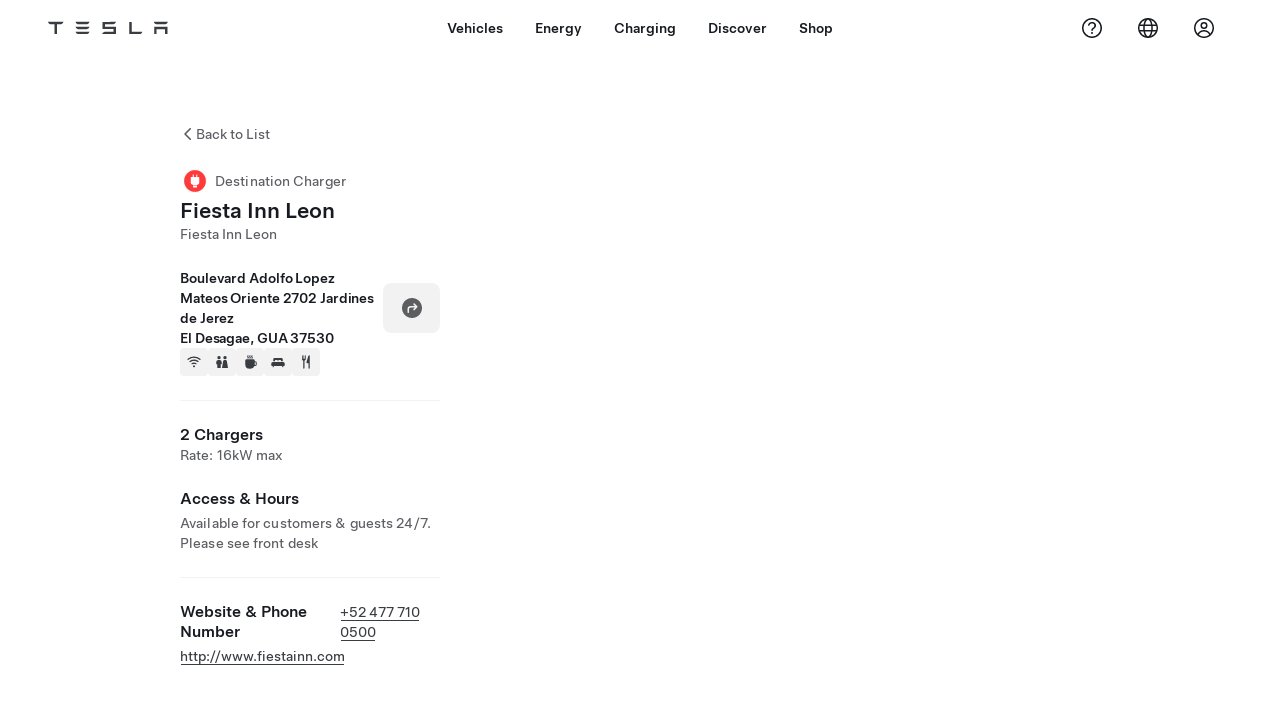

--- FILE ---
content_type: text/css
request_url: https://www.tesla.com/modules/custom/tesla_mega_menu/dist/9.2.0/header.bundle.css
body_size: 3855
content:
#tds-site-header-wrapper {
  width: 100vw;
}

#tds-site-header-wrapper .tds-locale-selector-language {
  display: inline-flex;
}

#tds-site-header-wrapper .tds-site-header-modal .tds-card.tds-locale-selector-trigger .tds-icon {
  margin-block-start: 8px;
  margin-block-start: var(--tds-size--1x);
  margin-inline-start: 8px;
  margin-inline-start: var(--tds-size--1x);
  padding: 1px;
}

.tds-site-header--stuck #tds-site-header-wrapper {
  position: absolute;
}

.template-support-page #tds-site-header-wrapper {
  z-index: 100;
}

.adminimal-admin-toolbar #tds-site-header-wrapper,
.display-mode--view #tds-site-header-wrapper,
.display-mode--layout #tds-site-header-wrapper {
  display: none;
}

.adminimal-admin-toolbar:not(.display-mode--preview) #tds-site-header-wrapper {
  top: 110px;
}

@media (min-width: 1199px) {
  #tds-site-header-wrapper .tds-site-header .tds-align--start,
  #tds-site-header-wrapper .tds-site-header .tds-align--end {
    min-inline-size: 240px;
  }

  .i18n-fr_ch #tds-site-header-wrapper .tds-site-header .tds-align--end,
  .i18n-fr_ch #tds-site-header-wrapper .tds-site-header .tds-align--start,
  .i18n-it_ch #tds-site-header-wrapper .tds-site-header .tds-align--end,
  .i18n-it_ch #tds-site-header-wrapper .tds-site-header .tds-align--start {
    min-inline-size: 230px;
  }

  .i18n-pt_pt #tds-site-header-wrapper .tds-site-header .tds-align--end,
  .i18n-pt_pt #tds-site-header-wrapper .tds-site-header .tds-align--start {
    min-inline-size: 175px;
    margin-inline-start: -20px;
  }
}

@media (min-width: 1399px) {
  .i18n-pt_pt #tds-site-header-wrapper .tds-site-header .tds-align--end,
  .i18n-pt_pt #tds-site-header-wrapper .tds-site-header .tds-align--start {
    min-inline-size: 230px;
    margin-inline-start: inherit;
  }
}

/* TWEAKS */

#tds-site-header-wrapper .tds-modal.tds-site-header-modal {
  --tds-modal--height: 100%;
  z-index: 1000000;
  will-change: scroll-position;
}

@media (max-width: 1199px) {
  #tds-site-header-wrapper .tds-modal.tds-site-header-modal {
    padding-block-end: 0;
  }
}

#tds-site-header-wrapper .tds-modal--is-open .trc-main-container-wrapper,
#tds-site-header-wrapper .tds-modal--is-open .Twilio-MainContainer {
  z-index: 10 !important;
}

.tds-menu-header-transparent--dark #tds-site-header-wrapper,
.tds-menu-header-transparent--light #tds-site-header-wrapper {
  position: absolute;
}

.tds-site-header--dark #tds-site-header-wrapper {
  --tds-nav-item--color: var(--tds-color--grey10);
  --tds-nav-item--color-highlighted: var(--tds-color--grey10);
  --tds-icon-fill-secondary: var(--tds-color--grey10);
  --tds-theme-foreground-high-contrast: var(--tds-color--grey10);
}

.tds-site-header--dark #tds-site-header-wrapper {
  --tds-nav-item--color: var(--tds-color--grey70);
  --tds-nav-item--color-highlighted: var(--tds-color--white);
  --tds-icon-fill-secondary: var(--tds-color--white);
  --tds-theme-foreground: var(--tds-color--grey10);
  --tds-theme-foreground-high-contrast: var(--tds-color--grey10);
  --tds-pill--blur-color: hsla(0, 0%, 0%, 0.05);
}

.tds-menu-header-transparent--dark #tds-site-header-wrapper {
  --tds-nav-item--color: var(--tds-color--grey10);
  --tds-nav-item--color-highlighted: var(--tds-color--grey10);
  --tds-icon-fill-secondary: var(--tds-color--grey10);
  --tds-theme-foreground: var(--tds-color--grey10);
  --tds-theme-foreground-high-contrast: var(--tds-color--grey10);
  --tds-pill--blur-color: hsla(0, 0%, 0%, 0.05);
}

.tds-menu-header-transparent--light #tds-site-header-wrapper {
  --tds-nav-item--color: var(--tds-color--grey70);
  --tds-nav-item--color-highlighted: var(--tds-color--white);
  --tds-icon-fill-secondary: var(--tds-color--white);
  --tds-theme-foreground: var(--tds-color--white);
  --tds-theme-foreground-high-contrast: var(--tds-color--white);
  --tds-pill--blur-color: hsla(0, 0%, 100%, 0.2);
}

@media (max-width: 639px) {
  .tds-o-header--invert-on-mobile.tds-site-header--dark #tds-site-header-wrapper {
    --tds-nav-item--color: var(--tds-color--grey10);
    --tds-nav-item--color-highlighted: var(--tds-color--grey10);
    --tds-icon-fill-secondary: var(--tds-color--grey10);
    --tds-theme-foreground: var(--tds-color--white);
    --tds-theme-foreground-high-contrast: var(--tds-color--white);
    --tds-pill--blur-color: hsla(0, 0%, 100%, 0.2);
  }

  .tds-o-header--invert-on-mobile.tds-site-header--light #tds-site-header-wrapper {
    --tds-nav-item--color: var(--tds-color--grey70);
    --tds-nav-item--color-highlighted: var(--tds-color--white);
    --tds-icon-fill-secondary: var(--tds-color--white);
    --tds-theme-foreground: var(--tds-color--grey10);
    --tds-theme-foreground-high-contrast: var(--tds-color--grey10);
    --tds-pill--blur-color: hsla(0, 0%, 0%, 0.05);
  }
}

/*.page-cybertruck .tds-site-logo .tds-icon {*/

/*  filter: inherit;*/

/*}*/

.tcl-sticky-navigation .tcl-sticky-navigation__icon {
  height: 48px;
  height: var(--tds-size--6x);
}

/* TDS 7 fixes */

#tds-site-header-wrapper .tds-site-header-modal .tds-modal-header {
  min-block-size: 80px;
}

#tds-site-header-wrapper .tds-site-logo-icon {
  color: var(--tds-theme-foreground);
}

#tds-site-header-wrapper .tds-site-nav-item {
  --tds-nav-item--color: var(--tds-theme-foreground-high-contrast);
}

#tds-site-header-wrapper .tds-locale-selector--narrow .tds-locale-selector-column:first-child .tds-locale-selector-superregion:first-child > h3 {
  padding-block-start: 0;
}

#tds-site-header-wrapper .tds-modal.tds-site-header-modal {
  margin-block-start: 0;
}

/*!* OVERRIDES NON D8 *!*/

/*.tds-site-header-wrapper .tds--no_padding {*/

/*  padding: 0 !important;*/

/*}*/

.dx-mini-locale-selector__container{--dx-mls-top-spacing:56px;background-color:var(--tds-theme-background-dialog);border-radius:16px 16px 0 0;border-radius:var(--tds-size--2x) var(--tds-size--2x) 0 0;bottom:0;-webkit-box-shadow:0 4px 10px #0003,-4px 0 10px #0003,4px 0 10px #0003;box-shadow:0 4px 10px #0003,-4px 0 10px #0003,4px 0 10px #0003;position:fixed;width:100%;z-index:1000}:is(.tds-scrim--light,.tds-scrim--black,.tds-colorscheme--dark) .dx-mini-locale-selector__container .tds-btn--tertiary{--tds-btn--background-color:var(--tds-theme-background)}[dir=ltr] .dx-mini-locale-selector__header{padding-left:32px;padding-left:var(--tds-size--4x);padding-right:8px;padding-right:var(--tds-size--1x)}[dir=rtl] .dx-mini-locale-selector__header{padding-left:8px;padding-left:var(--tds-size--1x);padding-right:32px;padding-right:var(--tds-size--4x)}.dx-mini-locale-selector__header{-webkit-box-pack:justify;-ms-flex-pack:justify;display:-webkit-box;display:-ms-flexbox;display:flex;justify-content:space-between;padding-bottom:4px;padding-bottom:var(--tds-size--half);padding-top:8px;padding-top:var(--tds-size--1x);padding-block:8px 4px;padding-block:var(--tds-size--1x) var(--tds-size--half);padding-inline:32px 8px;padding-inline:var(--tds-size--4x) var(--tds-size--1x)}[dir=rtl] .dx-mini-locale-selector__container[dir=ltr] .dx-mini-locale-selector__header{padding-inline:unset;padding-left:32px;padding-left:var(--tds-size--4x);padding-right:8px;padding-right:var(--tds-size--1x)}[dir=ltr] .dx-mini-locale-selector__container[dir=rtl] .dx-mini-locale-selector__header{padding-inline:unset;padding-left:8px;padding-left:var(--tds-size--1x);padding-right:32px;padding-right:var(--tds-size--4x)}.dx-mini-locale-selector__title{padding-bottom:0;padding-top:24px;padding-top:var(--tds-size--3x)}.dx-mini-locale-selector__body{padding:0 32px 16px;padding:0 var(--tds-size--4x) var(--tds-size--2x)}@media (min-width:900px){.dx-mini-locale-selector__container{border-radius:8px;border-radius:var(--tds-size--1x);bottom:unset;left:unset;right:48px;right:var(--tds-size--6x);top:var(--dx-mls-top-spacing);width:432px}}.tds-menu-header-transparent--light #tds-site-header-wrapper .dx-mini-locale-selector__container{--tds-theme-foreground:var(--tds-color-grey-20);--tds-theme-background-container:var(--tds-color-grey-70)}.tds-menu-header-transparent--dark #tds-site-header-wrapper .dx-mini-locale-selector__container{--tds-theme-foreground:var(--tds-color-grey-20)}body:not(.tds-menu-header-transparent--light):not(.tds-menu-header-transparent--dark).tcl-page--with-sticky-header .tcl-page__main-content{--dx-mega-menu__height:56px;padding-top:56px;padding-top:var(--tds-size--7x)}.dx-mega-menu{--products-grid-column-count:1}.dx-mega-menu-active-menu-title,.dx-mega-menu-product-title{padding:0}.dx-mega-menu .tds--product-name{white-space:unset}.dx-mega-menu-panel-content{max-width:1799px}.dx-mega-menu-products{display:grid;gap:var(--tds-size-2x) var(--tds-size-2x);padding:var(--tds-size-4x) 0 var(--tds-size-3x)}.dx-mega-menu-product{-webkit-box-align:center;-ms-flex-align:center;align-items:center;display:-webkit-box;display:-ms-flexbox;display:flex}[dir=ltr] .dx-mega-menu-product-content{padding-left:20px}[dir=rtl] .dx-mega-menu-product-content{padding-right:20px}.dx-mega-menu-product-content{-webkit-padding-start:20px;padding-inline-start:20px}.dx-mega-menu-product .dx-mega-menu-product-asset,.dx-mega-menu-product .dx-mega-menu-product-content{-ms-flex-preferred-size:0;-webkit-box-flex:1;-ms-flex-positive:1;flex-basis:0;flex-grow:1}.dx-mega-menu-product .dx-mega-menu-product-asset{-webkit-box-pack:end;-ms-flex-pack:end;display:-webkit-box;display:-ms-flexbox;display:flex;justify-content:end}.dx-mega-menu-product .dx-mega-menu-product-asset img{max-width:160px;min-width:0;width:100%}.dx-mega-menu-product-title{font-size:17px;font-size:var(--tds-font-size-40,17px);letter-spacing:0}.dx-mega-menu-product-links{display:-webkit-box;display:-ms-flexbox;display:flex;gap:var(--tds-size-2x);padding-top:var(--tds-size-1x)}.dx-mega-menu-product-links .tds-link{color:var(--tds-theme-foreground-low-contrast);line-height:12px;padding-top:var(--tds-size-half)}.dx-mega-menu-panel-divider{background-color:var(--tds-theme-border-low-contrast);height:1px;margin:0 12px}.dx-nav-item-group{color:var(--tds-theme-foreground-high-contrast);padding-top:var(--tds-size-4x)}.dx-nav-item-card{--tds-card--padding:var(--tds-size-1x);background-color:initial;padding:var(--tds-size-1x) 0}.dx-nav-item-card .tds-card-body p{padding-bottom:0}.tds-menu-header-sticky .dx-mega-menu.dx-mega-menu__slide-in,.tds-menu-header-sticky .dx-mega-menu.dx-mega-menu__slide-out{position:fixed;width:100%;z-index:4}.tds-menu-header-sticky .dx-mega-menu.dx-mega-menu__slide-in:after,.tds-menu-header-sticky .dx-mega-menu.dx-mega-menu__slide-out:after{transition-behavior:allow-discrete;backdrop-filter:(24px);background-color:#fff;background-color:var(--tds-color--white);content:"";display:block;height:100%;opacity:1;position:absolute;top:0;-webkit-transition:all .3s ease-out;transition:all .3s ease-out;width:100%;z-index:3}.tds-menu-header-sticky .dx-mega-menu.dx-mega-menu__slide-top:after{background:#0000;content:"";-webkit-filter:blur(20);filter:blur(20);height:100%;opacity:0;top:0;-webkit-transform:translateX(0);transform:translateX(0);width:100%;z-index:3}.tds-menu-header-sticky .dx-mega-menu.dx-mega-menu__slide-in{top:0}.tds-menu-header-sticky .dx-mega-menu.dx-mega-menu__slide-top{position:static;top:0}.tds-menu-header-sticky .dx-mega-menu.dx-mega-menu__slide-out{top:-(var(--dx-mega-menu__height))}@media (min-width:1200px){.tds-menu-header--sticky-without-slide--desktop{.tcl-page__shell{overflow:visible}section:has(>.tds-site-header-wrapper){position:sticky;top:0;z-index:1000}#tds-site-header-wrapper{position:unset}}}@media (min-width:600px) and (max-width:1199px){.tds-menu-header--sticky-without-slide--tablet{.tcl-page__shell{overflow:visible}section:has(>.tds-site-header-wrapper){position:sticky;top:0;z-index:1000}#tds-site-header-wrapper{position:unset}}}@media (max-width:599px){.tds-menu-header--sticky-without-slide--mobile{.tcl-page__shell{overflow:visible}section:has(>.tds-site-header-wrapper){position:sticky;top:0;z-index:1000}#tds-site-header-wrapper{position:unset}}}@media (min-width:1200px){.tds-site-header--white-background--desktop #tds-site-header-wrapper{--tds-nav-item--color:var(--tds-color--grey70);--tds-nav-item--color-highlighted:var(--tds-color--white);--tds-icon-fill-secondary:var(--tds-color--white);--tds-theme-foreground:var(--tds-color--grey10);--tds-theme-foreground-high-contrast:var(--tds-color--grey10);--tds-pill--blur-color:#0000000d;background-color:#fff;background-color:var(--tds-color--white)}}@media (min-width:600px) and (max-width:1199px){.tds-site-header--white-background--tablet #tds-site-header-wrapper{--tds-nav-item--color:var(--tds-color--grey70);--tds-nav-item--color-highlighted:var(--tds-color--white);--tds-icon-fill-secondary:var(--tds-color--white);--tds-theme-foreground:var(--tds-color--grey10);--tds-theme-foreground-high-contrast:var(--tds-color--grey10);--tds-pill--blur-color:#0000000d;background-color:#fff;background-color:var(--tds-color--white)}}@media (max-width:599px){.tds-site-header--white-background--mobile #tds-site-header-wrapper{--tds-nav-item--color:var(--tds-color--grey70);--tds-nav-item--color-highlighted:var(--tds-color--white);--tds-icon-fill-secondary:var(--tds-color--white);--tds-theme-foreground:var(--tds-color--grey10);--tds-theme-foreground-high-contrast:var(--tds-color--grey10);--tds-pill--blur-color:#0000000d;background-color:#fff;background-color:var(--tds-color--white)}}@media (hover:hover){.dx-nav-item-card:hover{backdrop-filter:blur(16px);backdrop-filter:blur(var(--tds-blur--button));background-color:var(--tds-theme-background-container-alt)}}.dx-nav-item-card-header{font-size:var(--tds-font-size-40);margin-bottom:var(--tds-size-half)}[dir=ltr] .dx-nav-item-card .tds-icon:first-child{margin-left:var(--tds-size-1x)}[dir=rtl] .dx-nav-item-card .tds-icon:first-child{margin-right:var(--tds-size-1x)}.dx-nav-item-card .tds-icon:first-child{-webkit-margin-start:var(--tds-size-1x);margin-inline-start:var(--tds-size-1x)}[dir=ltr] .dx-nav-item-card .tds-icon:last-child{margin-right:var(--tds-size-1x)}[dir=rtl] .dx-nav-item-card .tds-icon:last-child{margin-left:var(--tds-size-1x)}.dx-nav-item-card .tds-icon:last-child{-webkit-margin-end:var(--tds-size-1x);-ms-flex-item-align:center;align-self:center;margin-inline-end:var(--tds-size-1x)}[dir=ltr] .dx-nav-item-card.tds-card .tds-card-body{padding-left:12px}[dir=rtl] .dx-nav-item-card.tds-card .tds-card-body{padding-right:12px}.dx-nav-item-card.tds-card .tds-card-body{-webkit-padding-start:12px;padding-inline-start:12px}.dx-mega-menu-back .tds-icon-chevron-small-270,.dx-mega-menu-panel .tds-modal-close-icon{color:var(--tds-theme-foreground-high-contrast)}.dx-nav-item-group .tds-site-nav-item .tds-icon-chevron-small-90{color:var(--tds-theme-foreground-low-contrast)}[dir=ltr] .dx-mega-menu-inner-banner{text-align:left}[dir=rtl] .dx-mega-menu-inner-banner{text-align:right}.dx-mega-menu-inner-banner{-webkit-line-clamp:2;-webkit-box-orient:vertical;display:box;overflow:hidden;padding:var(--tds-size-3x);text-align:start;text-overflow:ellipsis}@media (min-width:450px){[dir=ltr] .dx-mega-menu-product-content{padding-left:unset}[dir=rtl] .dx-mega-menu-product-content{padding-right:unset}.dx-mega-menu-product-content{-webkit-padding-start:unset;padding-inline-start:unset;padding-top:var(--tds-size-1x)}.dx-mega-menu-products{grid-template-columns:repeat(2,1fr);padding-bottom:var(--tds-size-4x)}.dx-mega-menu-product{-webkit-box-orient:vertical;-webkit-box-direction:normal;-ms-flex-direction:column;flex-direction:column;text-align:center}.dx-mega-menu-product .dx-mega-menu-product-asset,.dx-mega-menu-product-links{-webkit-box-pack:center;-ms-flex-pack:center;justify-content:center}.dx-mega-menu-product .dx-mega-menu-product-asset img{height:auto;max-width:220px;width:100%}.dx-nav-item-group{padding-top:var(--tds-size-2x)}}@media (min-width:600px){.dx-mega-menu-products{grid-template-columns:repeat(3,1fr)}.dx-mega-menu .dx-mega-menu-inner-banner{padding:var(--tds-size-4x) var(--tds-content_container--gutter);text-align:center}.dx-nav-item-group li{max-width:100%}}@media (min-width:900px){.dx-mega-menu-products{grid-template-columns:repeat(4,1fr)}.dx-nav-item-card{display:-webkit-inline-box;display:-ms-inline-flexbox;display:inline-flex}}@media (max-width:1199px){.dx-nav-item-group .tds-site-nav-item{padding:var(--tds-size-2x) 6px var(--tds-size-2x) calc(var(--tds-size-1x) + var(--tds-size-half))}}@media (min-width:1200px){.tcl-simple-banner.tds-banner--precedes-header.dx-banner-override-gradient{background-image:radial-gradient(54.97% 272.54% at 27.36% -134.72%,#000000eb 0,#000000eb 100%);color:#fff;color:var(--tds-color--white)}.tcl-carousel-banner.tds-banner--precedes-header.dx-banner-override-color:not(.tcl-banner-bg-color--white){background-color:var(--tds-color-grey-10);color:#fff;color:var(--tds-color--white)}.tcl-carousel-banner.tds-banner--precedes-header:is(.dx-banner-override-gradient,.dx-banner-override-color):not(.tcl-banner-bg-color--white){background-color:var(--tds-color-black);background-image:none;color:#fff;color:var(--tds-color--white)}.tcl-simple-banner.tds-banner--precedes-header.dx-banner-override-color{background-color:var(--tds-color-grey-10);color:#fff;color:var(--tds-color--white)}.tcl-simple-banner.tds-banner--precedes-header:is(.dx-banner-override-gradient,.dx-banner-override-color) *{background-color:initial;color:#fff;color:var(--tds-color--white)}.dx-nav-item-group{font-size:inherit;gap:0;padding-top:0}.dx-list-group{padding:var(--tds-size-1x) 12px}.dx-list-group li:not(:last-of-type){margin-bottom:12px}.dx-mega-menu .tds-site-header-panel-content{height:calc(var(--active-panel-height) + var(--tds-size-6x));-webkit-transition:margin .5s cubic-bezier(.5,0,0,.75),height .5s cubic-bezier(.5,0,0,.75) .5s,-webkit-transform .5s cubic-bezier(.5,0,0,.75);transition:margin .5s cubic-bezier(.5,0,0,.75),height .5s cubic-bezier(.5,0,0,.75) .5s,-webkit-transform .5s cubic-bezier(.5,0,0,.75);transition:transform .5s cubic-bezier(.5,0,0,.75),margin .5s cubic-bezier(.5,0,0,.75),height .5s cubic-bezier(.5,0,0,.75) .5s;transition:transform .5s cubic-bezier(.5,0,0,.75),margin .5s cubic-bezier(.5,0,0,.75),height .5s cubic-bezier(.5,0,0,.75) .5s,-webkit-transform .5s cubic-bezier(.5,0,0,.75);-webkit-transition:margin .5s var(--tds-bezier),height .5s var(--tds-bezier) .5s,-webkit-transform .5s var(--tds-bezier);transition:margin .5s var(--tds-bezier),height .5s var(--tds-bezier) .5s,-webkit-transform .5s var(--tds-bezier);transition:transform .5s var(--tds-bezier),margin .5s var(--tds-bezier),height .5s var(--tds-bezier) .5s;transition:transform .5s var(--tds-bezier),margin .5s var(--tds-bezier),height .5s var(--tds-bezier) .5s,-webkit-transform .5s var(--tds-bezier)}.dx-mega-menu--expanded .tds-site-header-panel-content{-webkit-transition:margin .5s cubic-bezier(.5,0,0,.75),height .5s cubic-bezier(.5,0,0,.75),-webkit-transform .5s cubic-bezier(.5,0,0,.75);transition:margin .5s cubic-bezier(.5,0,0,.75),height .5s cubic-bezier(.5,0,0,.75),-webkit-transform .5s cubic-bezier(.5,0,0,.75);transition:transform .5s cubic-bezier(.5,0,0,.75),margin .5s cubic-bezier(.5,0,0,.75),height .5s cubic-bezier(.5,0,0,.75);transition:transform .5s cubic-bezier(.5,0,0,.75),margin .5s cubic-bezier(.5,0,0,.75),height .5s cubic-bezier(.5,0,0,.75),-webkit-transform .5s cubic-bezier(.5,0,0,.75);-webkit-transition:margin .5s var(--tds-bezier),height .5s var(--tds-bezier),-webkit-transform .5s var(--tds-bezier);transition:margin .5s var(--tds-bezier),height .5s var(--tds-bezier),-webkit-transform .5s var(--tds-bezier);transition:transform .5s var(--tds-bezier),margin .5s var(--tds-bezier),height .5s var(--tds-bezier);transition:transform .5s var(--tds-bezier),margin .5s var(--tds-bezier),height .5s var(--tds-bezier),-webkit-transform .5s var(--tds-bezier)}[dir=ltr] .dx-mega-menu-panel-content{left:50%}[dir=rtl] .dx-mega-menu-panel-content{right:50%}.dx-mega-menu-panel-content{display:grid;grid-template-columns:repeat(12,1fr);inset-inline-start:50%;margin:-100% 0 0;opacity:0;padding:var(--tds-size-8x) 0 var(--tds-size-2x);pointer-events:none;position:absolute;-webkit-transition:opacity .2s ease,margin 0s ease .2s;transition:opacity .2s ease,margin 0s ease .2s;width:calc(100% - var(--tds-content_container--gutter)*2)}.dx-mega-menu-panel-content,[dir=ltr] .dx-mega-menu-panel-content{-webkit-transform:translateX(-50%);transform:translateX(-50%)}[dir=rtl] .dx-mega-menu-panel-content{-webkit-transform:translateX(50%);transform:translateX(50%)}.dx-mega-menu-panel-content.active{margin-top:0;opacity:1;pointer-events:auto;-webkit-transition:opacity .3s ease .2s,margin 0s ease;transition:opacity .3s ease .2s,margin 0s ease}.dx-mega-menu-panel-content.dx-mega-menu-products--count-1{grid-template-columns:repeat(13,1fr)}.dx-mega-menu-link-groups{display:grid;gap:0 var(--tds-size-3x);grid-column:4/10;grid-template-columns:repeat(3,1fr);padding:var(--tds-size-1x) 0 var(--tds-size-4x)}.dx-mega-menu-link-groups.dx-mega-menu-link-groups--count-2{grid-column:5/10;grid-template-columns:repeat(2,1fr)}.dx-mega-menu-products{-ms-flex-line-pack:start;align-content:flex-start;grid-column:3/11;grid-template-columns:repeat(4,1fr);justify-items:center;padding:0}.dx-mega-menu-products--count-3 .dx-mega-menu-products{grid-column:4/10;grid-template-columns:repeat(3,1fr)}.dx-mega-menu-products--count-2 .dx-mega-menu-products{grid-column:5/9;grid-template-columns:repeat(2,1fr)}.dx-mega-menu-products--count-1 .dx-mega-menu-products{grid-column:6/8;grid-template-columns:repeat(1,1fr)}.dx-mega-menu-products.dx-mega-menu-products--with-secondary-links{grid-column:2/9;grid-template-columns:repeat(3,1fr)}.dx-mega-menu-products--count-2 .dx-mega-menu-products.dx-mega-menu-products--with-secondary-links{grid-column:3/8;grid-template-columns:repeat(2,1fr)}.dx-mega-menu-products--count-1 .dx-mega-menu-products.dx-mega-menu-products--with-secondary-links{grid-column:4/7;grid-template-columns:repeat(1,1fr)}.dx-mega-menu-panel-divider{grid-column:9/10;height:100%;justify-self:center;width:1px}.dx-mega-menu-products--count-2 .dx-mega-menu-panel-divider{grid-column:8/9}.dx-mega-menu-products--count-1 .dx-mega-menu-panel-divider{grid-column:7/8}.dx-mega-menu-secondary-links{grid-column:10/12;padding-top:0;position:relative}.dx-mega-menu-products--count-2 .dx-mega-menu-secondary-links{grid-column:9/11}.dx-mega-menu-products--count-1 .dx-mega-menu-secondary-links{grid-column:8/10}[dir=ltr] .dx-mega-menu-secondary-links .dx-list-group{margin-left:-12px}[dir=rtl] .dx-mega-menu-secondary-links .dx-list-group{margin-right:-12px}.dx-mega-menu-secondary-links .dx-list-group{-webkit-margin-start:-12px;margin-inline-start:-12px}.tds-site-header-panel:not([open]) .dx-mega-menu-product{opacity:0;-webkit-transform:translateY(calc(var(--tds-size-2x)*-1));transform:translateY(calc(var(--tds-size-2x)*-1));-webkit-transition:opacity 0s cubic-bezier(.5,0,0,.75),-webkit-transform 0s cubic-bezier(.5,0,0,.75);transition:opacity 0s cubic-bezier(.5,0,0,.75),-webkit-transform 0s cubic-bezier(.5,0,0,.75);transition:transform 0s cubic-bezier(.5,0,0,.75),opacity 0s cubic-bezier(.5,0,0,.75);transition:transform 0s cubic-bezier(.5,0,0,.75),opacity 0s cubic-bezier(.5,0,0,.75),-webkit-transform 0s cubic-bezier(.5,0,0,.75);-webkit-transition:opacity 0s var(--tds-bezier),-webkit-transform 0s var(--tds-bezier);transition:opacity 0s var(--tds-bezier),-webkit-transform 0s var(--tds-bezier);transition:transform 0s var(--tds-bezier),opacity 0s var(--tds-bezier);transition:transform 0s var(--tds-bezier),opacity 0s var(--tds-bezier),-webkit-transform 0s var(--tds-bezier);-webkit-transition-delay:.5s;transition-delay:.5s}.tds-site-header-panel[open] .dx-mega-menu-product{opacity:1;-webkit-transform:translateY(0);transform:translateY(0);-webkit-transition:opacity .5s cubic-bezier(.5,0,0,.75),-webkit-transform .5s cubic-bezier(.5,0,0,.75);transition:opacity .5s cubic-bezier(.5,0,0,.75),-webkit-transform .5s cubic-bezier(.5,0,0,.75);transition:transform .5s cubic-bezier(.5,0,0,.75),opacity .5s cubic-bezier(.5,0,0,.75);transition:transform .5s cubic-bezier(.5,0,0,.75),opacity .5s cubic-bezier(.5,0,0,.75),-webkit-transform .5s cubic-bezier(.5,0,0,.75);-webkit-transition:opacity .5s var(--tds-bezier),-webkit-transform .5s var(--tds-bezier);transition:opacity .5s var(--tds-bezier),-webkit-transform .5s var(--tds-bezier);transition:transform .5s var(--tds-bezier),opacity .5s var(--tds-bezier);transition:transform .5s var(--tds-bezier),opacity .5s var(--tds-bezier),-webkit-transform .5s var(--tds-bezier);-webkit-transition-delay:var(--dx-transition-delay);transition-delay:var(--dx-transition-delay)}.dx-nav-item-group.tds-site-nav-items--vertical>li:not(:last-child){margin-bottom:0}.dx-mega-menu-link-group-title{color:var(--tds-theme-foreground-low-contrast);font-weight:400;padding:0 12px 14px}.dx-mega-menu-locale-selector{grid-column:2/12}}@media (min-width:1440px){.dx-mega-menu-products.dx-mega-menu-products--with-secondary-links{grid-template-columns:repeat(4,1fr)}.dx-mega-menu-products--count-3 .dx-mega-menu-products.dx-mega-menu-products--with-secondary-links{grid-column:3/8;grid-template-columns:repeat(3,1fr)}.dx-mega-menu-products--count-2 .dx-mega-menu-products.dx-mega-menu-products--with-secondary-links{grid-column:4/7}.dx-mega-menu-products--count-1 .dx-mega-menu-products.dx-mega-menu-products--with-secondary-links{grid-column:5/7}.dx-mega-menu-products--count-3 .dx-mega-menu-panel-divider{grid-column:8/9}.dx-mega-menu-products--count-2 .dx-mega-menu-panel-divider{grid-column:7/8}.dx-mega-menu-products--count-3 .dx-mega-menu-secondary-links{grid-column:9/11}.dx-mega-menu-products--count-2 .dx-mega-menu-secondary-links{grid-column:8/10}}.dx-mega-menu .tds-text--caption{padding-top:0}@media (min-width:1200px){[dir=ltr] .tds-site-header .tds-site-nav-items.tds-align--end li:not(:last-child) .tds-site-nav-item--icon-only{margin-right:var(--tds-size-half)}[dir=rtl] .tds-site-header .tds-site-nav-items.tds-align--end li:not(:last-child) .tds-site-nav-item--icon-only{margin-left:var(--tds-size-half)}.tds-site-header .tds-site-nav-items.tds-align--end li:not(:last-child) .tds-site-nav-item--icon-only{-webkit-margin-end:var(--tds-size-half);margin-inline-end:var(--tds-size-half)}}.tds-text--h6{--tds-heading--letter-spacing:0}.tds-link:focus{outline:none}.tds-site-nav-item.tds--hovered{--tds-nav-item--color:var(--tds-theme-foreground-high-contrast);backdrop-filter:blur(16px);backdrop-filter:blur(var(--tds-blur--button));background-color:var(--tds-theme-background-container-alt)}[dir=ltr] .tds-site-nav-items--vertical .tds-site-nav-item--large .tds-icon:first-child{margin-right:var(--tds-size-1x)}[dir=rtl] .tds-site-nav-items--vertical .tds-site-nav-item--large .tds-icon:first-child{margin-left:var(--tds-size-1x)}.tds-site-nav-items--vertical .tds-site-nav-item--large .tds-icon:first-child{-webkit-margin-end:var(--tds-size-1x);margin-inline-end:var(--tds-size-1x)}.mega-menu{position:relative}.mega-menu .tds-link:where(.tds-link--secondary:hover){-webkit-box-shadow:var(--tds-link--box-shadow--hover);box-shadow:var(--tds-link--box-shadow--hover)}[dir=ltr] .tds-site-nav-items--vertical .tds-site-nav-item--large .tds-icon:last-child{margin-left:var(--tds-size-1x)}[dir=rtl] .tds-site-nav-items--vertical .tds-site-nav-item--large .tds-icon:last-child{margin-right:var(--tds-size-1x)}.tds-site-nav-items--vertical .tds-site-nav-item--large .tds-icon:last-child{-webkit-margin-start:var(--tds-size-1x);margin-inline-start:var(--tds-size-1x)}.tcl-simple-banner.tds-banner{-webkit-transition:background-color .5s cubic-bezier(.5,0,0,.75),background-image .5s cubic-bezier(.5,0,0,.75),color .5s cubic-bezier(.5,0,0,.75);transition:background-color .5s cubic-bezier(.5,0,0,.75),background-image .5s cubic-bezier(.5,0,0,.75),color .5s cubic-bezier(.5,0,0,.75);-webkit-transition:background-color .5s var(--tds-bezier),background-image .5s var(--tds-bezier),color .5s var(--tds-bezier);transition:background-color .5s var(--tds-bezier),background-image .5s var(--tds-bezier),color .5s var(--tds-bezier)}




--- FILE ---
content_type: application/javascript
request_url: https://www.tesla.com/UWN2axetOj/AykDOh2edv/uD1V8JEGtiE5Q4/fQUZPAE/aG5m/BQQPck8B
body_size: 176509
content:
(function(){if(typeof Array.prototype.entries!=='function'){Object.defineProperty(Array.prototype,'entries',{value:function(){var index=0;const array=this;return {next:function(){if(index<array.length){return {value:[index,array[index++]],done:false};}else{return {done:true};}},[Symbol.iterator]:function(){return this;}};},writable:true,configurable:true});}}());(function(){cT();Z4T();jsT();var DD=function(){pY=["\x6c\x65\x6e\x67\x74\x68","\x41\x72\x72\x61\x79","\x63\x6f\x6e\x73\x74\x72\x75\x63\x74\x6f\x72","\x6e\x75\x6d\x62\x65\x72"];};var zs=function(){XW=["\x6c\x65\x6e\x67\x74\x68","\x41\x72\x72\x61\x79","\x63\x6f\x6e\x73\x74\x72\x75\x63\x74\x6f\x72","\x6e\x75\x6d\x62\x65\x72"];};var JN=function(AN){var B7='';for(var qC=0;qC<AN["length"];qC++){B7+=AN[qC]["toString"](16)["length"]===2?AN[qC]["toString"](16):"0"["concat"](AN[qC]["toString"](16));}return B7;};var rY=function fN(C3,AJ){var sO=fN;do{switch(C3){case Af:{C3-=cf;for(var Zd=zN;QY(Zd,QN[vs[zN]]);++Zd){CL()[QN[Zd]]=mN(YD(Zd,p5))?function(){x5=[];fN.call(this,zH,[QN]);return '';}:function(){var bY=QN[Zd];var H3=CL()[bY];return function(WJ,Zw,N5,NV){if(xL(arguments.length,zN)){return H3;}var Zs=RC(gR,[vY,Zw,N5,NV]);CL()[bY]=function(){return Zs;};return Zs;};}();}}break;case UH:{C3+=Jq;if(QY(B5,p7.length)){do{Zc()[p7[B5]]=mN(YD(B5,Xc))?function(){return GW.apply(this,[ZH,arguments]);}:function(){var CV=p7[B5];return function(VV,ZO){var KL=nc(VV,ZO);Zc()[CV]=function(){return KL;};return KL;};}();++B5;}while(QY(B5,p7.length));}}break;case Qt:{C3=Gp;while(QY(ws,j3[Dc[zN]])){Rc()[j3[ws]]=mN(YD(ws,gJ))?function(){SN=[];fN.call(this,UP,[j3]);return '';}:function(){var CW=j3[ws];var Pw=Rc()[CW];return function(zc,C4,pC,QL){if(xL(arguments.length,zN)){return Pw;}var LV=RC(Rl,[BL,C4,pC,QL]);Rc()[CW]=function(){return LV;};return LV;};}();++ws;}}break;case ZA:{var p7=AJ[sH];pO(p7[zN]);C3-=Db;var B5=zN;}break;case zH:{var QN=AJ[sH];C3=Af;}break;case UP:{C3+=Xq;var j3=AJ[sH];var ws=zN;}break;case pT:{var xC=AJ[sH];if(Ws(xC,h8)){return gH[Xs[ZC]][Xs[gJ]](xC);}else{xC-=OU;return gH[Xs[ZC]][Xs[gJ]][Xs[zN]](null,[VL(U5(xC,CN),CA),VL(vW(xC,Xf),ld)]);}C3+=Y1;}break;}}while(C3!=Gp);};function Z4T(){zH=[+ ! +[]]+[+[]]-+ ! +[],Db=+ ! +[]+! +[]+! +[]+! +[]+! +[],Rl=[+ ! +[]]+[+[]]-[],UH=[+ ! +[]]+[+[]]-+ ! +[]-+ ! +[],Mp=+ ! +[]+! +[]+! +[]+! +[]+! +[]+! +[]+! +[],F1=+ ! +[]+! +[]+! +[],HX=+ ! +[]+! +[]+! +[]+! +[]+! +[]+! +[],tp=! +[]+! +[],Aq=! +[]+! +[]+! +[]+! +[],J1=+ ! +[],sH=+[];}var nO=function(l3,GY){return l3>GY;};var dY=function(){if(gH["Date"]["now"]&&typeof gH["Date"]["now"]()==='number'){return gH["Date"]["now"]();}else{return +new (gH["Date"])();}};var z5=function(SI){return +SI;};var qI=function(MS,mS){return MS!=mS;};var Ws=function(Z7,Ds){return Z7<=Ds;};var WI=function(D3){if(D3===undefined||D3==null){return 0;}var MO=D3["toLowerCase"]()["replace"](/[^0-9]+/gi,'');return MO["length"];};var S5=function(cW,Ms){return cW[Xs[qD]](Ms);};var lS=function(){return ["Q(","K","%PG_(U-4Q$4","OF&~8U:Y\x3f;","i"," T7X","TS8\'\v\x07#Z\bV[\x3fR)y>3\v","\"J\"_,D","!(\x3f 4F\x405g\x3f^7U\"05 \x3f","\b/","\x07\v8#","\x07ArV(L^49Vr\x3fN\x40&])y+Q#u\b\"\r","*\"F\x07","\v\t\r#>W","!\v9\f<>D2T5",".Z-X:\x07","6W.N4^$","\n\t]2:\b","U! \r*","\vHV\n\"","U$x*","3H\x3fz)9^9\r\r:",",>5:<F\vP<L","3KV9Z\"C","/F","\'KV:","\r \v9Ne>Y4L+W8!","8\x3fLY7Z5\x009\r _JP=^7U\"0","1W]",">U\t\\1]>X1^70\x00","8K\x3f]","6J\nPY9S","&J\\0Q!R-\tc$4","H","\b\v)","_%!/\'$K","#QQ=[","=I6U#&%\f!\x3fPg7K","o!Y","U\"#\r\t\"HG","(\x3fL","PVe","\n\'\x00Q\tM+~\x3fT45B\":","B1;","BGHR4B",")^5Q<\t\v:=S","!H(Z2B","^!B16+-F\x07G&Z(Z-$Y=0#","\f\b","C<<\x07"," V","$+)Sw;L Z*","y\nt","P0","\x3fD","7\f","4F","|\x07W1S","F:Q+O","ZL\x3fR7","6Z","_8U","\x07*1gC;[(H","1W K5D5","GF\"Y9X15H30!","(!>WGN(U-","a]:J","#6~","U(O1T","*",":^34","=V ^*Q70","\"0\v1W","+$","S","","% =F","P<Y/W<`< ","8:/5","\r","!L,I-$C"," ","!1\x3fW2G3[&","\x00\'+","1P\\5V","Z$","M>^+Q=0","<","\t+\f#J\\>Q9BtF5;","-4F6Z;V9z-","C\'\f+","%AY7K","\f9Y","/\f$","-\x40","P ","K|h",";0\b","W>M(O6D8"," \v\f+","W9P<","Y4_W5!;<=PYA+H(","%\x40","\x3f;*\'M","[!R<D0\r\r:","Ru","n","NX=J4","H=W< Q)\r>","gW8D\x074\n\r>EG\x3f","2=\"=F\bAA_","0`1\'\x071 \t1OQ","V:].P\x00B<\"\f","=4","\x405;","<FA7JT,D","\vVh","\x00\n\f7_\x00O\x07L7J",">\x00Eb!\r","\x00\'5sM7TZ-_","dltTTblw4.fQ_","g/","1\r\b\")","vs=\"|T&Yp"," #F\nP<Q8VF19\v\f+","H)S94\b)/\rL[&","A=L^5","S$\'\b!7","\v:\f","GC;[(v<_\",","Z)","U(0\x07\f\'7","##","\v:\r9M\\4A","*\"","\f\r)N1l\x3fU V4","R7U\"&\v","6\v\'\r=","\x00\v>$\x40p$]#O","\f\b!\v","H8Y5C8",":I0Q29","c","i\r:Pn","5T-","|G;N(IF19\v\f+","%2\'>v#","*Q\"!0-9M","3:\b-\vF\nP<Q8VD1","\n+\x3fUv:Q!_","j\r^5_+F5\';/%BP","]5#\b","P","\'","\'\v*","+T%6","u1c 5*\v1f4p\x00g~7|",">","R7U\"!6\b\"3F\vP<L^!","\f8BP6y\x3fI8\tr%3\n",",\r%S",")^/","S\x07F!O\"I=","C`eV",".Z7U<4","\'+$P","8Q99,)$",":","6Q\vt&L\x3f","%\f\v","U$(< FA+|(H:Y !\v","+5[p<[\"_<","/$K6Y\'_$U^9%:\x3fM","]","&\f","CagS","\\<\\(C","&\v$S","$:!#>W","\v\v73","O+\tu>!=","Z:U<0\v\f\'>","_$4\b +1S5\\(]","^  ","_<`9-*/\v9L","]#^+D\x3f\'\"-\v9L\b","\x401\"\n","\x07\r=6","\'\fBA\'J(h,\x00\x40\x3f\'7M\x07Y","j6T9o\r\\\'aJ\f)<W2","HhD\b","[8I+^$\x07>\v","1\x3f","4P","o\"\b<&Fj![\x3fR)o6 \n\t","^ A","\x07\v1ZGrn(I*_>u4\r)>","tk^d","\b\n/4P","E3L%","d8\x07Q9!","Y#!\v","A","\v$\fQ","\b9MZ%","$_%6\f/+$","(\vF","+]\x3f#","\\54#:\"U\x07Y","h\x3fT4C5","T82","[\"U\x3fB=\v9\"G","X\":","64\r*> Q\'EY.P6V","z1#J9><FT8\\t^","5 \t\x3fH","v#Y","\x00>\"W","=\v1Q","8"];};var GW=function Dw(Yc,xD){var YN=Dw;for(Yc;Yc!=db;Yc){switch(Yc){case nU:{BN.pop();Yc=db;}break;case Z8:{BN.push(c7);var JJ={};dS[Zc()[QD(nS)](F7,Z5)]=EI;Yc=jR;dS[Zc()[QD(CN)](b4,ND)]=JJ;}break;case PX:{Yc=jq;RC(QH,[O7()]);x5=TC(ZP,[]);TC(X8,[]);rY(zH,[O7()]);}break;case Ut:{dS[xL(typeof Rc()[cw(ZC)],VL([],[][[]]))?Rc()[cw(gJ)](lD,PD,RD,U4):Rc()[cw(zN)](RO,gJ,Jc,gs)]=function(fD,QC){return Dw.apply(this,[Rl,arguments]);};dS[LN(typeof f3()[Fs(CN)],VL('',[][[]]))?f3()[Fs(p5)](H5,gS,Z3,SJ):f3()[Fs(J4)](tN,js,WS,MJ)]=kV()[LD(CN)](z3,zw);var UO;return UO=dS(dS[LN(typeof OS()[r5(z7)],VL('',[][[]]))?OS()[r5(KD)](mN(mN(gJ)),EL,t7,d5):OS()[r5(t7)].apply(null,[JL,ZC,v5,xc])]=gJ),BN.pop(),UO;}break;case K8:{(function(){return Dw.apply(this,[Fp,arguments]);}());BN.pop();Yc=db;}break;case MT:{TI=RC(nt,[]);rY(UP,[O7()]);Yc-=Nq;RC(AH,[]);Q5=RC(S,[]);RC(zl,[O7()]);(function(cJ,TY){return RC.apply(this,[bd,arguments]);}(['RSgSKKb','g','gbggKmWYmmmmmm','S','ImSR','SmRg','I','m','ImmI','R555','S555','4mm','gKS','SS','SI','II','4','IYgI'],t7));}break;case gP:{j4=function(){return TC.apply(this,[Rl,arguments]);};pO=function(){return TC.apply(this,[CR,arguments]);};Yc=zd;TC(wX,[]);Xs=YC();zs();Uc();DD();}break;case jq:{Yc+=EU;TC(Vl,[]);RC(sH,[]);RC(xf,[O7()]);SN=RC(f8,[]);}break;case nd:{dC=RC(J1,[['Rm54Ymmmmmm','I','bS','K44b4Ymmmmmm','K4W5b','RS5R5KWS54Ymmmmmm','gbggKmWYmmmmmm','ISW','RSgSKKb','ggggggg','gImWmbg','4IS','bKmm','Rm5K','gI5S','IKbgR','bSWKg','W','Im','IW','m','b','R','IR','I4','bm','S','g','S4','Sm','ISK','RW','IIS','IK','RS5R5KWS5K','bmmm','Immmm','ImSR','Ib','Sgm','Smmm','I5','Ig','SmIK','555555','4','444','55','S4m','IYWb','SYII','ISb','IS','WW','SmI','Immm','bKmmmmm','SSSS','SI5','SIKmmmmm','IYgI'],mN([])]);kR=function yOKMvBjJWQ(){TR();J0();E2();function kK(){return k1.apply(this,[Pb,arguments]);}function xj(){if([10,13,32].includes(this["wl"]))this.qp=qt;else this.qp=cc;}function NK(){var Lb=Object['\x63\x72\x65\x61\x74\x65'](Object['\x70\x72\x6f\x74\x6f\x74\x79\x70\x65']);NK=function(){return Lb;};return Lb;}function OF(){this["kv"]++;this.qp=qt;}function YF(){this["zU"]^=this["zU"]>>>16;this.qp=vl;}var cg;function sA(){return xK(pj(),990729);}function jD(){var r0=['bC','T','Db','dC','L6','Q6'];jD=function(){return r0;};return r0;}function tX(){return lE.apply(this,[FK,arguments]);}function S8(){return W1.apply(this,[Q8,arguments]);}function q6(){return E6.apply(this,[HD,arguments]);}function qt(){this["LM"]++;this.qp=AU;}function LE(IX,Fg){return IX===Fg;}function AU(){if(this["LM"]<Qc(this["sB"]))this.qp=HJ;else this.qp=sU;}var PK;function Vl(){this["zU"]=(this["zU"]&0xffff)*0xc2b2ae35+(((this["zU"]>>>16)*0xc2b2ae35&0xffff)<<16)&0xffffffff;this.qp=YF;}function Eb(){return lE.apply(this,[OG,arguments]);}function q2(mX,jG){return mX+jG;}function ID(){ZZ=["\\P]E","=",":9%>\'15\x40m+f"," SWE`qz~oq(\vH"];}function K6(){return lL(`${F()[t6(IE)]}`,"0x"+"\x64\x37\x39\x35\x30\x37\x33");}function lL(a,b,c){return a.indexOf(b,c);}var l0;var Qg;function b6(){return GG.apply(this,[GX,arguments]);}function UC(){return zb.apply(this,[ZR,arguments]);}function Y2(){return zb.apply(this,[Rq,arguments]);}function UN(){this["wl"]=this["wl"]<<15|this["wl"]>>>17;this.qp=fM;}function B(N0,Q1){var K2=B;switch(N0){case FK:{var rX=Q1[B1];vG(rX[IE]);var cE=IE;if(BZ(cE,rX.length)){do{N8()[rX[cE]]=function(){var O8=rX[cE];return function(G,bE,lg,gq){var nG=T6(G,wg,lg,O);N8()[O8]=function(){return nG;};return nG;};}();++cE;}while(BZ(cE,rX.length));}}break;case PD:{var m0=Q1[B1];var R8=Q1[rC];var PX=q2([],[]);var D=cG(q2(m0,hD()),M);var zD=PR[R8];var RE=IE;if(BZ(RE,zD.length)){do{var WG=DC(zD,RE);var M8=DC(NE.TK,D++);PX+=k1(PD,[M1(JX(w8(WG),w8(M8)),JX(WG,M8))]);RE++;}while(BZ(RE,zD.length));}return PX;}break;case ZR:{var DX=Q1[B1];pX(DX[IE]);for(var d1=IE;BZ(d1,DX.length);++d1){bX()[DX[d1]]=function(){var zG=DX[d1];return function(pg,WD){var B2=kK.call(null,pg,WD);bX()[zG]=function(){return B2;};return B2;};}();}}break;case U2:{var qh=Q1[B1];KK=function(DZ,tE){return B.apply(this,[nb,arguments]);};return z1(qh);}break;case YC:{nh=+ ! ![];Xh=nh+nh;Hh=nh+Xh;IE=+[];GK=Xh+Hh-nh;M=Hh+GK+nh;Sb=Xh*nh+GK;t=GK*Xh-Hh;Zb=Xh*GK-t+nh+Hh;YD=M+Sb-Zb+Xh;dG=Xh+nh+YD+t-Zb;W8=dG*Hh-GK+nh-t;wg=dG-nh+YD*t+Zb;RC=Zb+YD*GK-Xh-M;O=Xh*t+dG+Hh+RC;OE=Hh-nh+t+GK*Xh;hb=Sb*YD+M*RC+Hh;S6=dG+Sb+GK+M*Zb;N2=RC-Sb+YD*M+nh;bh=t*RC*Sb-Xh-N2;cK=RC+M-YD+t+Zb;T0=YD*N2-Zb-dG+GK;TC=GK*N2-Zb-M+dG;FZ=M*YD*dG+Hh*nh;WZ=nh+N2+RC*Xh*Hh;j8=N2*Sb-Xh-M*Zb;JZ=nh+Zb+M+Xh;vh=N2*M-Xh*Sb-GK;xD=GK+Xh*N2+t+Sb;Rh=N2+M+nh+Hh*RC;OX=t+GK+N2*Zb+Hh;Pg=RC*dG+Sb*Hh*t;VD=Zb*N2+Hh-RC+M;jq=Xh+t+GK+M*YD;rK=nh-GK+Sb+t*Zb;lG=RC*GK+Xh*Hh*t;Vq=Hh+Zb*t+dG*Xh;Cb=M*t+Zb+dG;AX=RC*dG+N2+GK-t;bq=M+dG*Zb+YD*nh;IG=Sb*YD*Xh*Zb;fK=Sb*Hh+t-Xh-nh;Dq=Sb-nh+Zb+M*Xh;ZE=nh*Zb*t+Hh-M;AR=Zb*YD+dG+Sb*Hh;QG=Zb+t*nh+N2*YD;Uh=dG-GK+N2*YD+nh;CK=RC-YD-M+dG*Xh;cZ=Zb*M+GK*Sb-Hh;t2=nh+Zb-dG+N2*YD;L1=YD+N2*t-RC-M;xR=dG*RC+N2+t-M;m2=RC*dG+Zb-Xh-Sb;Z1=Hh*t*dG+N2*Zb;TG=Sb*dG+N2-YD+nh;MG=t+Xh*M+RC-Zb;n6=RC*nh*Hh-GK+N2;nR=RC*Zb+Hh+t+YD;l8=M*dG+Xh-Sb-t;CX=M+RC*Sb+Xh-GK;p2=t*YD*GK-Xh+M;s6=Hh+t+Zb*RC+Sb;C8=M*RC-YD*Sb;Ob=dG-Hh+Xh*N2+Sb;bb=YD+RC*Xh+Sb+t;K1=Sb*YD*GK+dG*nh;Z8=Xh-GK+Sb*t*M;j0=nh-Sb+N2+Zb+Hh;Bb=RC*Zb-Xh+GK+dG;j1=M*nh*dG*Hh+YD;Ab=RC*Xh*Hh-M+Zb;QR=Sb*GK*t+RC+N2;EG=Xh+M-t+Sb;vC=M+dG+nh+Hh*t;dR=Zb-t+GK*M-Hh;sb=Hh+t*Zb*nh-Sb;tC=nh*Sb+M*t-Zb;T1=Hh+YD+dG*GK*t;m=nh+Xh*Zb+N2+M;F1=GK*YD+Sb*M-t;bg=YD+dG*Hh+nh;Ng=dG+Sb*GK-t;Jb=nh+Xh+Sb*Zb;kq=t*YD+Sb*Hh+GK;UE=YD-Hh+Xh*RC-GK;Og=Xh*RC-nh+GK;xG=dG*Zb+M+Hh;Wb=dG*Zb-Xh+Sb+M;k0=M*dG+YD+Zb-nh;b0=M-nh+dG+N2-GK;Tb=N2+Sb-GK+dG*Xh;dq=Hh-nh+Xh+RC*GK;r1=RC*nh*GK+t+Sb;z=RC+Sb-nh+YD+GK;k6=Hh+dG*M+Zb*YD;fD=t+dG+GK*RC+Sb;g6=M*RC-t-GK-N2;g8=nh-GK*dG+Sb*RC;jh=Sb*RC+YD-Zb*dG;F8=GK+N2+Zb*t+RC;jC=YD-N2+M*RC+Xh;rZ=Sb+RC*M-Xh*Zb;lD=t+Hh*GK+dG;lK=RC*Xh-M+t+nh;BR=YD+dG-Hh+nh+Zb;S2=nh*M+Hh+t;XG=RC+YD*Sb+Hh;gE=YD+GK-nh+RC+Hh;C2=dG+Xh*t-M;EX=Hh-Xh*nh+GK*Sb;Gg=N2*Xh-Zb-dG*nh;}break;case nb:{var P=Q1[B1];var zZ=Q1[rC];var M6=q2([],[]);var FE=cG(q2(zZ,hD()),W8);var Ih=M0[P];var dK=IE;while(BZ(dK,Ih.length)){var hK=DC(Ih,dK);var f8=DC(KK.Q,FE++);M6+=k1(PD,[M1(w8(M1(hK,f8)),JX(hK,f8))]);dK++;}return M6;}break;case I1:{var T2=Q1[B1];var mC=Q1[rC];var q=q2([],[]);var I6=cG(q2(T2,hD()),dG);var mG=HZ[mC];var hq=IE;if(BZ(hq,mG.length)){do{var JG=DC(mG,hq);var xh=DC(kK.L,I6++);q+=k1(PD,[JX(M1(w8(JG),xh),M1(w8(xh),JG))]);hq++;}while(BZ(hq,mG.length));}return q;}break;case xC:{var lh=Q1[B1];kK=function(Jq,P8){return B.apply(this,[I1,arguments]);};return pX(lh);}break;case qG:{var Ib=Q1[B1];NE=function(pR,wh){return B.apply(this,[PD,arguments]);};return vb(Ib);}break;case QE:{var mZ=Q1[B1];z1(mZ[IE]);for(var vX=IE;BZ(vX,mZ.length);++vX){W6()[mZ[vX]]=function(){var B0=mZ[vX];return function(cq,Gq){var x1=KK.call(null,cq,Gq);W6()[B0]=function(){return x1;};return x1;};}();}}break;}}function cc(){this["wl"]=(this["wl"]&0xffff)*0xcc9e2d51+(((this["wl"]>>>16)*0xcc9e2d51&0xffff)<<16)&0xffffffff;this.qp=UN;}var cD;function T8(){return W1.apply(this,[E,arguments]);}var vb;function ZX(){return zb.apply(this,[I8,arguments]);}function l(){return W1.apply(this,[PD,arguments]);}function Hq(){return H1.apply(this,[QK,arguments]);}function w8(wX){return ~wX;}function PZ(){return GG.apply(this,[E0,arguments]);}function lb(){return lE.apply(this,[YE,arguments]);}function Rg(){return ["\x61\x70\x70\x6c\x79","\x66\x72\x6f\x6d\x43\x68\x61\x72\x43\x6f\x64\x65","\x53\x74\x72\x69\x6e\x67","\x63\x68\x61\x72\x43\x6f\x64\x65\x41\x74"];}function C6(){return zb.apply(this,[N,arguments]);}var z1;function F(){var Y1={};F=function(){return Y1;};return Y1;}function nC(){return lE.apply(this,[qG,arguments]);}function pb(wK){return jD()[wK];}function LG(OR){return jD()[OR];}function sK(X0,ER){return X0>>ER;}function gZ(){return W1.apply(this,[tg,arguments]);}var vR;function QZ(){return lE.apply(this,[I8,arguments]);}function E2(){w6=Y6+E*p8+B1*p8*p8+p8*p8*p8,z6=H+Q8*p8,QD=B1+E*p8+Q8*p8*p8+H*p8*p8*p8+PD*p8*p8*p8*p8,GZ=Q8+E*p8,GC=nE+Q8*p8,qG=PD+Y6*p8,OC=xC+E*p8,N=PD+p8,Sg=B1+Q8*p8,vE=PD+Q8*p8+PD*p8*p8+PD*p8*p8*p8+H*p8*p8*p8*p8,HD=nE+PD*p8,pD=rC+Y6*p8,OG=Y6+Y6*p8,h8=B1+Y6*p8,ZR=rC+Q8*p8,FK=rC+E*p8,D0=xC+Y6*p8,rq=E+Y6*p8,Lq=E+PD*p8,GX=H+p8,kG=QK+E*p8,UG=QK+Q8*p8,f2=Y6+PD*p8,E0=H+PD*p8,tg=B1+E*p8,sX=QK+p8,KR=E+p8,Z=PD+Q8*p8,nb=Y6+Q8*p8,xb=QK+PD*p8,RG=H+Q8*p8+PD*p8*p8+PD*p8*p8*p8+H*p8*p8*p8*p8,I8=nE+Y6*p8,Rq=Q8+PD*p8,mR=Q8+p8,rD=xC+Q8*p8,I1=H+Y6*p8,YE=E+H*p8,w=nE+p8,YC=Y6+p8,fX=rC+H*p8,A0=B1+PD*p8,QE=B1+H*p8,U2=Q8+Y6*p8,Pb=PD+E*p8,Ag=Y6+E*p8,Kq=H+xC*p8+E*p8*p8+PD*p8*p8*p8+PD*p8*p8*p8*p8,A=rC+PD*p8,Z6=E+E*p8,L8=Q8+Q8*p8;}function z2(){return q1.apply(this,[GC,arguments]);}function q1(H8,rR){var Q0=q1;switch(H8){case Z6:{T6=function(AD,p1,Ah,cb){return w2.apply(this,[w,arguments]);};m1=function(wq){this[TG]=[wq[N2].g];};PK=function(P1,v){return q1.apply(this,[xb,arguments]);};Mb=function(w1,CE){return q1.apply(this,[mR,arguments]);};z1=function(){return w2.apply(this,[rq,arguments]);};cg=function(){this[TG][this[TG].length]={};};l0=function(){this[TG].pop();};F6=function(){return [...this[TG]];};V2=function(AZ){return q1.apply(this,[I8,arguments]);};G2=function(){this[TG]=[];};vb=function(){return w2.apply(this,[N,arguments]);};pX=function(){return w2.apply(this,[HD,arguments]);};vG=function(){return O0.apply(this,[H,arguments]);};cD=function(){return O0.apply(this,[D0,arguments]);};l1=function(){return O0.apply(this,[GZ,arguments]);};vR=function(v2,n8,hZ){return q1.apply(this,[Ag,arguments]);};B(YC,[]);l6=Rg();FG=Z2();B.call(this,FK,[jD()]);dg();O0.call(this,nE,[jD()]);M0=Zq();B.call(this,QE,[jD()]);HZ=E8();B.call(this,ZR,[jD()]);Qg=DG();k1.call(this,I8,[jD()]);ID();E6.call(this,kG,[jD()]);M2=E6(N,[['Q__','QRl','_zt','_lQQTllllll','_lQvTllllll'],v1(v1(IE))]);kZ={e:M2[IE],f:M2[nh],D:M2[Xh]};;lR=class lR {constructor(){this[m]=[];this[Ab]=[];this[TG]=[];this[T1]=IE;H1(D0,[this]);this[F()[t6(nh)](ZE,nh,r(L1),v1([]))]=vR;}};return lR;}break;case xb:{var P1=rR[B1];var v=rR[rC];return this[TG][db(this[TG].length,nh)][P1]=v;}break;case mR:{var w1=rR[B1];var CE=rR[rC];for(var j of [...this[TG]].reverse()){if(OZ(w1,j)){return CE[Vq](j,w1);}}throw NK()[OK(Xh)].apply(null,[r(hb),Hh]);}break;case I8:{var AZ=rR[B1];if(LE(this[TG].length,IE))this[TG]=Object.assign(this[TG],AZ);}break;case Ag:{var v2=rR[B1];var n8=rR[rC];var hZ=rR[E];this[Ab]=this[EX](n8,hZ);this[N2]=this[vC](v2);this[bb]=new m1(this);this[p2](kZ.e,IE);try{while(BZ(this[m][kZ.e],this[Ab].length)){var KC=this[j0]();this[KC](this);}}catch(Z0){}}break;case Y6:{var VK=rR[B1];VK[VK[MG](n6)]=function(){var Hb=[];var s2=this[TG].pop();var sq=db(this[TG].length,nh);for(var QC=IE;BZ(QC,s2);++QC){Hb.push(this[nR](this[TG][sq--]));}this[l8](RD()[pb(Hh)](Xh,r(TC)),Hb);};}break;case QK:{var MZ=rR[B1];MZ[MZ[MG](CX)]=function(){this[p2](kZ.e,this[s6]());};q1(Y6,[MZ]);}break;case GC:{var K0=rR[B1];K0[K0[MG](C8)]=function(){this[TG].push(s0(this[ZE](),this[ZE]()));};q1(QK,[K0]);}break;case YC:{var MX=rR[B1];MX[MX[MG](Ob)]=function(){l0.call(this[bb]);};q1(GC,[MX]);}break;case UG:{var c1=rR[B1];c1[c1[MG](K1)]=function(){this[TG].push(BZ(this[ZE](),this[ZE]()));};q1(YC,[c1]);}break;}}function gK(){return O0.apply(this,[nE,arguments]);}var nh,Xh,Hh,IE,GK,M,Sb,t,Zb,YD,dG,W8,wg,RC,O,OE,hb,S6,N2,bh,cK,T0,TC,FZ,WZ,j8,JZ,vh,xD,Rh,OX,Pg,VD,jq,rK,lG,Vq,Cb,AX,bq,IG,fK,Dq,ZE,AR,QG,Uh,CK,cZ,t2,L1,xR,m2,Z1,TG,MG,n6,nR,l8,CX,p2,s6,C8,Ob,bb,K1,Z8,j0,Bb,j1,Ab,QR,EG,vC,dR,sb,tC,T1,m,F1,bg,Ng,Jb,kq,UE,Og,xG,Wb,k0,b0,Tb,dq,r1,z,k6,fD,g6,g8,jh,F8,jC,rZ,lD,lK,BR,S2,XG,gE,C2,EX,Gg;function Sh(){return q1.apply(this,[UG,arguments]);}function ME(){return B.apply(this,[ZR,arguments]);}var lR;function pj(){return Uj()+BM()+typeof VE[F()[t6(IE)].name];}function v1(wZ){return !wZ;}function J0(){Q8=+ ! +[]+! +[]+! +[],PD=+ ! +[]+! +[]+! +[]+! +[]+! +[],p8=[+ ! +[]]+[+[]]-[],QK=+ ! +[]+! +[]+! +[]+! +[]+! +[]+! +[]+! +[],Y6=! +[]+! +[]+! +[]+! +[],B1=+[],xC=[+ ! +[]]+[+[]]-+ ! +[],E=! +[]+! +[],H=+ ! +[]+! +[]+! +[]+! +[]+! +[]+! +[],rC=+ ! +[],nE=[+ ! +[]]+[+[]]-+ ! +[]-+ ! +[];}function qM(){this["zU"]^=this["wl"];this.qp=Ev;}function tq(){return lL(`${F()[t6(IE)]}`,";",K6());}return q1.call(this,Z6);function Qc(a){return a.length;}function S0(){return E6.apply(this,[Pb,arguments]);}function GG(Bg,xg){var MD=GG;switch(Bg){case sX:{var I2=xg[B1];I2[I2[MG](b0)]=function(){cg.call(this[bb]);};lE(Q8,[I2]);}break;case H:{var A1=xg[B1];A1[A1[MG](Tb)]=function(){var HC=this[j0]();var DD=A1[s6]();if(this[ZE](HC)){this[p2](kZ.e,DD);}};GG(sX,[A1]);}break;case xb:{var fb=xg[B1];fb[fb[MG](m)]=function(){var K8=this[j0]();var B8=fb[s6]();if(v1(this[ZE](K8))){this[p2](kZ.e,B8);}};GG(H,[fb]);}break;case Pb:{var RR=xg[B1];RR[RR[MG](dq)]=function(){this[TG].push(this[vC](undefined));};GG(xb,[RR]);}break;case rC:{var J6=xg[B1];J6[J6[MG](r1)]=function(){var EC=[];var jg=this[j0]();while(jg--){switch(this[TG].pop()){case IE:EC.push(this[ZE]());break;case nh:var mg=this[ZE]();for(var MR of mg){EC.push(MR);}break;}}this[TG].push(this[z](EC));};GG(Pb,[J6]);}break;case GX:{var rh=xg[B1];rh[rh[MG](k6)]=function(){this[TG].push(OZ(this[ZE](),this[ZE]()));};GG(rC,[rh]);}break;case pD:{var z0=xg[B1];z0[z0[MG](fD)]=function(){this[TG].push(Mh(this[ZE](),this[ZE]()));};GG(GX,[z0]);}break;case E0:{var JR=xg[B1];JR[JR[MG](g6)]=function(){this[TG].push(cG(this[ZE](),this[ZE]()));};GG(pD,[JR]);}break;case U2:{var pZ=xg[B1];pZ[pZ[MG](g8)]=function(){this[TG].push(this[jh](this[Ng]()));};GG(E0,[pZ]);}break;case Z6:{var XK=xg[B1];XK[XK[MG](lG)]=function(){this[TG].push(p6(this[ZE](),this[ZE]()));};GG(U2,[XK]);}break;}}function NE(){return k1.apply(this,[U2,arguments]);}function gX(){return lE.apply(this,[Y6,arguments]);}function X2(O6,dZ){return O6/dZ;}function s1(){return W1.apply(this,[nE,arguments]);}function w2(D6,H2){var G8=w2;switch(D6){case w:{var Th=H2[B1];var SZ=H2[rC];var N1=H2[E];var R6=H2[Q8];var h6=FG[Xh];var r8=q2([],[]);var kb=FG[Th];var S=db(kb.length,nh);while(zR(S,IE)){var Ch=cG(q2(q2(S,N1),hD()),h6.length);var R0=DC(kb,S);var A8=DC(h6,Ch);r8+=k1(PD,[M1(JX(w8(R0),w8(A8)),JX(R0,A8))]);S--;}return k1(rD,[r8]);}break;case Z:{var L2=H2[B1];var SX=q2([],[]);for(var UR=db(L2.length,nh);zR(UR,IE);UR--){SX+=L2[UR];}return SX;}break;case pD:{var K=H2[B1];KK.Q=w2(Z,[K]);while(BZ(KK.Q.length,S6))KK.Q+=KK.Q;}break;case rq:{z1=function(Tg){return w2.apply(this,[pD,arguments]);};k1(OC,[nh,r(bh)]);}break;case Sg:{var Cq=H2[B1];var W=q2([],[]);var P0=db(Cq.length,nh);while(zR(P0,IE)){W+=Cq[P0];P0--;}return W;}break;case h8:{var Zg=H2[B1];NE.TK=w2(Sg,[Zg]);while(BZ(NE.TK.length,cK))NE.TK+=NE.TK;}break;case N:{vb=function(YK){return w2.apply(this,[h8,arguments]);};k1(U2,[r(T0),GK]);}break;case Q8:{var KZ=H2[B1];var A2=q2([],[]);var vD=db(KZ.length,nh);if(zR(vD,IE)){do{A2+=KZ[vD];vD--;}while(zR(vD,IE));}return A2;}break;case qG:{var X8=H2[B1];kK.L=w2(Q8,[X8]);while(BZ(kK.L.length,fK))kK.L+=kK.L;}break;case HD:{pX=function(LR){return w2.apply(this,[qG,arguments]);};k1.apply(null,[Pb,[r(T0),Xh]]);}break;}}function O0(HK,s){var ch=O0;switch(HK){case E:{var tK=s[B1];var qR=q2([],[]);var xZ=db(tK.length,nh);if(zR(xZ,IE)){do{qR+=tK[xZ];xZ--;}while(zR(xZ,IE));}return qR;}break;case Y6:{var g1=s[B1];T6.LX=O0(E,[g1]);while(BZ(T6.LX.length,ZE))T6.LX+=T6.LX;}break;case H:{vG=function(q8){return O0.apply(this,[Y6,arguments]);};T6(GK,AR,r(QG),rK);}break;case xC:{var fE=s[B1];var H0=q2([],[]);for(var nZ=db(fE.length,nh);zR(nZ,IE);nZ--){H0+=fE[nZ];}return H0;}break;case rC:{var v6=s[B1];S0.Ug=O0(xC,[v6]);while(BZ(S0.Ug.length,O))S0.Ug+=S0.Ug;}break;case D0:{cD=function(cX){return O0.apply(this,[rC,arguments]);};E6.apply(null,[Pb,[Hh,r(Uh)]]);}break;case OC:{var U0=s[B1];var KD=q2([],[]);var n=db(U0.length,nh);if(zR(n,IE)){do{KD+=U0[n];n--;}while(zR(n,IE));}return KD;}break;case z6:{var d2=s[B1];q6.mb=O0(OC,[d2]);while(BZ(q6.mb.length,CK))q6.mb+=q6.mb;}break;case GZ:{l1=function(r2){return O0.apply(this,[z6,arguments]);};E6(HD,[cZ,Hh,r(t2),v1({})]);}break;case nE:{var Q2=s[B1];vb(Q2[IE]);var Kh=IE;if(BZ(Kh,Q2.length)){do{NK()[Q2[Kh]]=function(){var G6=Q2[Kh];return function(Cg,h0){var EZ=NE.apply(null,[Cg,h0]);NK()[G6]=function(){return EZ;};return EZ;};}();++Kh;}while(BZ(Kh,Q2.length));}}break;}}function J(A6){return jD()[A6];}function lE(k8,C){var U=lE;switch(k8){case Y6:{var vq=C[B1];vq[vq[MG](tC)]=function(){var s8=this[j0]();var mq=this[j0]();var IK=this[s6]();var ZK=F6.call(this[bb]);var SD=this[N2];this[TG].push(function(...SK){var RX=vq[N2];s8?vq[N2]=SD:vq[N2]=vq[vC](this);var x=db(SK.length,mq);vq[T1]=q2(x,nh);while(BZ(x++,IE)){SK.push(undefined);}for(let L0 of SK.reverse()){vq[TG].push(vq[vC](L0));}V2.call(vq[bb],ZK);var V6=vq[m][kZ.e];vq[p2](kZ.e,IK);vq[TG].push(SK.length);vq[F1]();var HE=vq[ZE]();while(IC(--x,IE)){vq[TG].pop();}vq[p2](kZ.e,V6);vq[N2]=RX;return HE;});};zb(Y6,[vq]);}break;case YE:{var d6=C[B1];d6[d6[MG](bg)]=function(){this[TG].push(this[Ng]());};lE(Y6,[d6]);}break;case FK:{var v8=C[B1];v8[v8[MG](Jb)]=function(){this[TG].push(sK(this[ZE](),this[ZE]()));};lE(YE,[v8]);}break;case h8:{var NC=C[B1];NC[NC[MG](kq)]=function(){this[TG].push(this[ZE]()&&this[ZE]());};lE(FK,[NC]);}break;case Pb:{var DK=C[B1];DK[DK[MG](UE)]=function(){this[TG].push(db(this[ZE](),this[ZE]()));};lE(h8,[DK]);}break;case qG:{var Yb=C[B1];Yb[Yb[MG](Og)]=function(){this[TG].push(X2(this[ZE](),this[ZE]()));};lE(Pb,[Yb]);}break;case I8:{var S1=C[B1];S1[S1[MG](cZ)]=function(){this[TG].push(this[j0]());};lE(qG,[S1]);}break;case L8:{var HR=C[B1];HR[HR[MG](xG)]=function(){this[l8](this[TG].pop(),this[ZE](),this[j0]());};lE(I8,[HR]);}break;case OG:{var Nb=C[B1];Nb[Nb[MG](Wb)]=function(){this[TG].push(sE(r(nh),this[ZE]()));};lE(L8,[Nb]);}break;case Q8:{var J8=C[B1];J8[J8[MG](k0)]=function(){this[TG].push(zR(this[ZE](),this[ZE]()));};lE(OG,[J8]);}break;}}function Z2(){return ["f","","<yrlJfxa[","","9%DVHiM]BjQe"];}0xd795073,3965580467;var PD,p8,nE,E,QK,rC,Y6,Q8,H,xC,B1;function AC(){return zb.apply(this,[E,arguments]);}function sE(U8,mD){return U8*mD;}function CZ(){return B.apply(this,[FK,arguments]);}function P6(){return H1.apply(this,[Pb,arguments]);}function k1(UZ,YZ){var EE=k1;switch(UZ){case A:{var GE=YZ[B1];var NG=YZ[rC];var rE=YZ[E];var VR=YZ[Q8];var b8=q2([],[]);var Wh=cG(q2(rE,hD()),OE);var c=FG[GE];var VZ=IE;while(BZ(VZ,c.length)){var J2=DC(c,VZ);var fR=DC(T6.LX,Wh++);b8+=k1(PD,[M1(JX(w8(J2),w8(fR)),JX(J2,fR))]);VZ++;}return b8;}break;case rD:{var c8=YZ[B1];T6=function(Xq,U1,Kg,Ub){return k1.apply(this,[A,arguments]);};return vG(c8);}break;case U2:{var rg=YZ[B1];var qC=YZ[rC];var F2=PR[Xh];var FC=q2([],[]);var jZ=PR[qC];for(var n2=db(jZ.length,nh);zR(n2,IE);n2--){var X6=cG(q2(q2(n2,rg),hD()),F2.length);var NX=DC(jZ,n2);var qq=DC(F2,X6);FC+=k1(PD,[M1(JX(w8(NX),w8(qq)),JX(NX,qq))]);}return B(qG,[FC]);}break;case Pb:{var BK=YZ[B1];var c2=YZ[rC];var Ph=HZ[Sb];var Qb=q2([],[]);var w0=HZ[c2];for(var zE=db(w0.length,nh);zR(zE,IE);zE--){var KX=cG(q2(q2(zE,BK),hD()),Ph.length);var jb=DC(w0,zE);var X1=DC(Ph,KX);Qb+=k1(PD,[JX(M1(w8(jb),X1),M1(w8(X1),jb))]);}return B(xC,[Qb]);}break;case OC:{var zC=YZ[B1];var gb=YZ[rC];var Eg=M0[IE];var lZ=q2([],[]);var nD=M0[zC];var n1=db(nD.length,nh);if(zR(n1,IE)){do{var jE=cG(q2(q2(n1,gb),hD()),Eg.length);var sD=DC(nD,n1);var CG=DC(Eg,jE);lZ+=k1(PD,[M1(w8(M1(sD,CG)),JX(sD,CG))]);n1--;}while(zR(n1,IE));}return B(U2,[lZ]);}break;case PD:{var GD=YZ[B1];if(c0(GD,vE)){return VE[l6[Xh]][l6[nh]](GD);}else{GD-=RG;return VE[l6[Xh]][l6[nh]][l6[IE]](null,[q2(sK(GD,dG),Kq),q2(cG(GD,w6),QD)]);}}break;case I8:{var YG=YZ[B1];cD(YG[IE]);for(var kX=IE;BZ(kX,YG.length);++kX){RD()[YG[kX]]=function(){var Wg=YG[kX];return function(FD,TD){var SE=S0.apply(null,[FD,TD]);RD()[Wg]=function(){return SE;};return SE;};}();}}break;case Rq:{var WE=YZ[B1];var Eh=YZ[rC];var U6=N8()[LG(Xh)].apply(null,[Hh,rK,r(lG),Vq]);for(var fh=IE;BZ(fh,WE[F()[t6(IE)].call(null,Cb,IE,r(AX),bq)]);fh=q2(fh,nh)){var Oq=WE[bX()[ZC(Xh)].call(null,r(IG),Hh)](fh);var R1=Eh[Oq];U6+=R1;}return U6;}break;case KR:{var Mg={'\x51':RD()[pb(IE)].call(null,nh,r(RC)),'\x52':RD()[pb(nh)].call(null,IE,JZ),'\x54':NK()[OK(IE)](r(vh),IE),'\x5f':NK()[OK(nh)].apply(null,[r(xD),nh]),'\x6c':bX()[ZC(IE)](r(Rh),IE),'\x74':bX()[ZC(nh)](r(OX),nh),'\x76':N8()[LG(IE)](IE,v1(v1(IE)),r(Pg),v1(v1([]))),'\x7a':N8()[LG(nh)](nh,v1([]),r(VD),jq)};return function(MC){return k1(Rq,[MC,Mg]);};}break;case A0:{var O2=YZ[B1];var Vb=YZ[rC];var cR=YZ[E];var Nq=YZ[Q8];var sC=q2([],[]);var Fb=cG(q2(cR,hD()),JZ);var sg=ZZ[Vb];var v0=IE;if(BZ(v0,sg.length)){do{var gC=DC(sg,v0);var hX=DC(q6.mb,Fb++);sC+=k1(PD,[JX(M1(w8(gC),hX),M1(w8(hX),gC))]);v0++;}while(BZ(v0,sg.length));}return sC;}break;}}function fM(){this["wl"]=(this["wl"]&0xffff)*0x1b873593+(((this["wl"]>>>16)*0x1b873593&0xffff)<<16)&0xffffffff;this.qp=qM;}function W6(){var Eq=[]['\x6b\x65\x79\x73']();W6=function(){return Eq;};return Eq;}function xE(){return GG.apply(this,[Z6,arguments]);}var Mb;var T6;var M2;function np(){this["zU"]^=this["zU"]>>>13;this.qp=Vl;}function W2(){return W1.apply(this,[GZ,arguments]);}function Uj(){return TF(`${F()[t6(IE)]}`,0,K6());}function Zh(){return lE.apply(this,[L8,arguments]);}var pX;function WR(){return W1.apply(this,[D0,arguments]);}function bX(){var KE=Object['\x63\x72\x65\x61\x74\x65']({});bX=function(){return KE;};return KE;}function V8(bK,p0){return bK==p0;}function E1(){return E6.apply(this,[kG,arguments]);}function BZ(wR,Oh){return wR<Oh;}function BJ(){this["zU"]=(this["zU"]&0xffff)*0x85ebca6b+(((this["zU"]>>>16)*0x85ebca6b&0xffff)<<16)&0xffffffff;this.qp=np;}function RD(){var UK=Object['\x63\x72\x65\x61\x74\x65'](Object['\x70\x72\x6f\x74\x6f\x74\x79\x70\x65']);RD=function(){return UK;};return UK;}var m1;function F0(){return W1.apply(this,[f2,arguments]);}function ZD(){return H1.apply(this,[I8,arguments]);}function x8(){return K6()+Qc("\x64\x37\x39\x35\x30\x37\x33")+3;}var M0;var l1;function OZ(l2,SC){return l2 in SC;}function kE(){return H1.apply(this,[A0,arguments]);}function t6(rb){return jD()[rb];}function V0(){return GG.apply(this,[sX,arguments]);}var vG;var PR;function Ig(){return H1.apply(this,[D0,arguments]);}function p6(DR,AK){return DR!==AK;}function c0(Sq,fC){return Sq<=fC;}function Hp(){return TF(`${F()[t6(IE)]}`,x8(),tq()-x8());}function Ev(){this["zU"]=this["zU"]<<13|this["zU"]>>>19;this.qp=Yj;}function E6(j6,b){var dX=E6;switch(j6){case fX:{var XE=b[B1];q6=function(hC,Fq,ng,CD){return k1.apply(this,[A0,arguments]);};return l1(XE);}break;case kG:{var hR=b[B1];l1(hR[IE]);var R=IE;if(BZ(R,hR.length)){do{F()[hR[R]]=function(){var UD=hR[R];return function(bR,AE,Yh,XC){var BG=q6.apply(null,[v1(IE),AE,Yh,Zb]);F()[UD]=function(){return BG;};return BG;};}();++R;}while(BZ(R,hR.length));}}break;case Rq:{var gR=b[B1];var m6=b[rC];var bG=q2([],[]);var x2=cG(q2(m6,hD()),Dq);var lq=Qg[gR];for(var Lg=IE;BZ(Lg,lq.length);Lg++){var GR=DC(lq,Lg);var IR=DC(S0.Ug,x2++);bG+=k1(PD,[M1(w8(M1(GR,IR)),JX(GR,IR))]);}return bG;}break;case rD:{var BC=b[B1];S0=function(pK,Wq){return E6.apply(this,[Rq,arguments]);};return cD(BC);}break;case HD:{var Kb=b[B1];var m8=b[rC];var qK=b[E];var n0=b[Q8];var Hg=ZZ[Xh];var jR=q2([],[]);var k2=ZZ[m8];for(var C1=db(k2.length,nh);zR(C1,IE);C1--){var h2=cG(q2(q2(C1,qK),hD()),Hg.length);var TE=DC(k2,C1);var x0=DC(Hg,h2);jR+=k1(PD,[JX(M1(w8(TE),x0),M1(w8(x0),TE))]);}return E6(fX,[jR]);}break;case Pb:{var wb=b[B1];var Fh=b[rC];var PE=Qg[t];var qE=q2([],[]);var UX=Qg[wb];for(var lC=db(UX.length,nh);zR(lC,IE);lC--){var h1=cG(q2(q2(lC,Fh),hD()),PE.length);var RZ=DC(UX,lC);var b2=DC(PE,h1);qE+=k1(PD,[M1(w8(M1(RZ,b2)),JX(RZ,b2))]);}return E6(rD,[qE]);}break;case N:{var MK=b[B1];var P2=b[rC];var V=[];var tD=k1(KR,[]);var HX=P2?VE[RD()[pb(Xh)].apply(null,[Sb,r(m2)])]:VE[bX()[ZC(Hh)](r(xR),GK)];for(var zq=IE;BZ(zq,MK[F()[t6(IE)](v1(v1(nh)),IE,r(AX),v1(IE))]);zq=q2(zq,nh)){V[bX()[ZC(GK)](r(Z1),Zb)](HX(tD(MK[zq])));}return V;}break;}}function FR(){return GG.apply(this,[pD,arguments]);}function W1(sh,Tq){var t0=W1;switch(sh){case nE:{var G0=Tq[B1];G0[G0[MG](F8)]=function(){var D1=this[j0]();var fG=this[TG].pop();var R2=this[TG].pop();var V1=this[TG].pop();var XX=this[m][kZ.e];this[p2](kZ.e,fG);try{this[F1]();}catch(c6){this[TG].push(this[vC](c6));this[p2](kZ.e,R2);this[F1]();}finally{this[p2](kZ.e,V1);this[F1]();this[p2](kZ.e,XX);}};GG(Z6,[G0]);}break;case D0:{var PG=Tq[B1];PG[PG[MG](jC)]=function(){this[TG].push(sE(this[ZE](),this[ZE]()));};W1(nE,[PG]);}break;case E:{var Vh=Tq[B1];W1(D0,[Vh]);}break;case f2:{var B6=Tq[B1];var zh=Tq[rC];B6[MG]=function(J1){return cG(q2(J1,zh),rZ);};W1(E,[B6]);}break;case GZ:{var qZ=Tq[B1];qZ[F1]=function(){var NZ=this[j0]();while(O1(NZ,kZ.D)){this[NZ](this);NZ=this[j0]();}};}break;case rC:{var Yq=Tq[B1];Yq[Vq]=function(RK,g){return {get g(){return RK[g];},set g(LD){RK[g]=LD;}};};W1(GZ,[Yq]);}break;case Q8:{var C0=Tq[B1];C0[vC]=function(I){return {get g(){return I;},set g(f1){I=f1;}};};W1(rC,[C0]);}break;case Rq:{var b1=Tq[B1];b1[z]=function(tR){return {get g(){return tR;},set g(Jh){tR=Jh;}};};W1(Q8,[b1]);}break;case PD:{var Y=Tq[B1];Y[Ng]=function(){var gg=JX(s0(this[j0](),M),this[j0]());var mE=N8()[LG(Xh)](Hh,lD,r(lG),lK);for(var k=IE;BZ(k,gg);k++){mE+=String.fromCharCode(this[j0]());}return mE;};W1(Rq,[Y]);}break;case tg:{var W0=Tq[B1];W0[s6]=function(){var wE=JX(JX(JX(s0(this[j0](),BR),s0(this[j0](),S2)),s0(this[j0](),M)),this[j0]());return wE;};W1(PD,[W0]);}break;}}var G2;function j2(){return GG.apply(this,[U2,arguments]);}function DG(){return ["",""," F^T$",")/Q\n|UjXS\x00mQX6\x00\'\fFPkzG","tW,RF$R1\x40G0 F+2\rI$","8+H=8<</li|eL","i\"C"];}function JO(){this["zU"]^=this["zU"]>>>16;this.qp=BJ;}function zb(Dg,VG){var tZ=zb;switch(Dg){case E:{var jX=VG[B1];jX[jX[MG](Z8)]=function(){var f6=this[j0]();var Lh=this[ZE]();var AG=this[ZE]();var hE=this[Vq](AG,Lh);if(v1(f6)){var g2=this;var VC={get(Vg){g2[N2]=Vg;return AG;}};this[N2]=new Proxy(this[N2],VC);}this[TG].push(hE);};q1(UG,[jX]);}break;case ZR:{var FX=VG[B1];FX[FX[MG](Bb)]=function(){this[TG].push(Y8(this[ZE](),this[ZE]()));};zb(E,[FX]);}break;case N:{var pG=VG[B1];pG[pG[MG](j1)]=function(){this[TG]=[];G2.call(this[bb]);this[p2](kZ.e,this[Ab].length);};zb(ZR,[pG]);}break;case I8:{var Dh=VG[B1];Dh[Dh[MG](QR)]=function(){this[TG].push(LE(this[ZE](),this[ZE]()));};zb(N,[Dh]);}break;case kG:{var Rb=VG[B1];Rb[Rb[MG](Hh)]=function(){var jK=this[TG].pop();var D2=this[j0]();if(O1(typeof jK,bX()[ZC(t)].apply(null,[r(FZ),t]))){throw W6()[J(IE)](Xh,r(WZ));}if(IC(D2,nh)){jK.g++;return;}this[TG].push(new Proxy(jK,{get(kg,XD,pE){if(D2){return ++kg.g;}return kg.g++;}}));};zb(I8,[Rb]);}break;case YC:{var Pq=VG[B1];Pq[Pq[MG](t)]=function(){this[TG].push(q2(this[ZE](),this[ZE]()));};zb(kG,[Pq]);}break;case Rq:{var t1=VG[B1];t1[t1[MG](EG)]=function(){var H6=this[j0]();var Iq=this[j0]();var xq=this[j0]();var BD=this[ZE]();var zg=[];for(var qX=IE;BZ(qX,xq);++qX){switch(this[TG].pop()){case IE:zg.push(this[ZE]());break;case nh:var zK=this[ZE]();for(var qb of zK.reverse()){zg.push(qb);}break;default:throw new Error(RD()[pb(GK)](GK,r(j8)));}}var cC=BD.apply(this[N2].g,zg.reverse());H6&&this[TG].push(this[vC](cC));};zb(YC,[t1]);}break;case nE:{var bD=VG[B1];bD[bD[MG](Dq)]=function(){this[TG].push(this[s6]());};zb(Rq,[bD]);}break;case Lq:{var Aq=VG[B1];Aq[Aq[MG](dR)]=function(){this[TG].push(this[W8]());};zb(nE,[Aq]);}break;case Y6:{var LK=VG[B1];LK[LK[MG](sb)]=function(){this[TG].push(JX(this[ZE](),this[ZE]()));};zb(Lq,[LK]);}break;}}function p(){return lE.apply(this,[Q8,arguments]);}var HZ;function Xb(){return lE.apply(this,[h8,arguments]);}function Gh(Xg){this[TG]=Object.assign(this[TG],Xg);}function Yj(){this["PB"]=(this["zU"]&0xffff)*5+(((this["zU"]>>>16)*5&0xffff)<<16)&0xffffffff;this.qp=Xv;}function d(){return q1.apply(this,[Y6,arguments]);}var V2;function bZ(){return q1.apply(this,[YC,arguments]);}function Xv(){this["zU"]=(this["PB"]&0xffff)+0x6b64+(((this["PB"]>>>16)+0xe654&0xffff)<<16);this.qp=OF;}function OK(q0){return jD()[q0];}var FG;function dg(){PR=["H","","2\'Gd4T05\'Dc]6r~o%#8ha9fz(\x40td7i","`\bFMK5=QFTYK::Y\nJQ{:PL\vA:4YFS","l1\x07Aev"];}function hD(){var g0;g0=Hp()-sA();return hD=function(){return g0;},g0;}var kZ;function YR(){return GG.apply(this,[rC,arguments]);}function s0(lX,f0){return lX<<f0;}function zR(tb,fZ){return tb>=fZ;}function dD(){return W1.apply(this,[Rq,arguments]);}function sU(){this["zU"]^=this["kv"];this.qp=JO;}function XR(){return B.apply(this,[QE,arguments]);}function hh(){return q1.apply(this,[QK,arguments]);}function KK(){return k1.apply(this,[OC,arguments]);}function BM(){return TF(`${F()[t6(IE)]}`,tq()+1);}var ZZ;function N8(){var G1=new Object();N8=function(){return G1;};return G1;}function M1(wC,f){return wC&f;}function FM(a,b){return a.charCodeAt(b);}var l6;function JD(){return W1.apply(this,[rC,arguments]);}function Mq(){return H1.apply(this,[OC,arguments]);}function TR(){Qq=new Object();IE=0;F()[t6(IE)]=yOKMvBjJWQ;if(typeof window!=='undefined'){VE=window;}else if(typeof global!==''+[][[]]){VE=global;}else{VE=this;}}function pC(){return zb.apply(this,[YC,arguments]);}function hG(){return lE.apply(this,[Pb,arguments]);}function DE(){return GG.apply(this,[Pb,arguments]);}function r(JC){return -JC;}function HJ(){this["wl"]=FM(this["sB"],this["LM"]);this.qp=xj;}function vl(){return this;}function JE(){return H1.apply(this,[YE,arguments]);}function mh(){return k1.apply(this,[I8,arguments]);}var Qq;function tG(){return zb.apply(this,[Lq,arguments]);}function BE(){return GG.apply(this,[H,arguments]);}function IC(IZ,dE){return IZ>dE;}function db(d8,kC){return d8-kC;}function Mh(WK,gh){return WK>>>gh;}function E8(){return ["f","i","8pm&E[_-x\t","\x40*Q0B","=B0C\'ZO^\"","-<\\E\\\"","xs{`{5*H:i2wXB9S#y,rt9zd/H9~z\x40/","PJ%%"];}function xK(sB,c7){var jO={sB:sB,zU:c7,kv:0,LM:0,qp:HJ};while(!jO.qp());return jO["zU"]>>>0;}function H1(sZ,wD){var nq=H1;switch(sZ){case QK:{var sR=wD[B1];sR[W8]=function(){var ZG=N8()[LG(Xh)].apply(null,[Hh,XG,r(lG),gE]);for(let ND=IE;BZ(ND,M);++ND){ZG+=this[j0]().toString(Xh).padStart(M,bX()[ZC(IE)].call(null,r(Rh),IE));}var hg=parseInt(ZG.slice(nh,C2),Xh);var CC=ZG.slice(C2);if(V8(hg,IE)){if(V8(CC.indexOf(NK()[OK(nh)](r(xD),nh)),r(nh))){return IE;}else{hg-=M2[Hh];CC=q2(bX()[ZC(IE)].apply(null,[r(Rh),IE]),CC);}}else{hg-=M2[GK];CC=q2(NK()[OK(nh)].apply(null,[r(xD),nh]),CC);}var PC=IE;var th=nh;for(let r6 of CC){PC+=sE(th,parseInt(r6));th/=Xh;}return sE(PC,Math.pow(Xh,hg));};W1(tg,[sR]);}break;case A0:{var fg=wD[B1];fg[EX]=function(rG,qg){var JK=atob(rG);var dh=IE;var XZ=[];var wG=IE;for(var ph=IE;BZ(ph,JK.length);ph++){XZ[wG]=JK.charCodeAt(ph);dh=Y8(dh,XZ[wG++]);}W1(f2,[this,cG(q2(dh,qg),rZ)]);return XZ;};H1(QK,[fg]);}break;case Pb:{var Yg=wD[B1];Yg[j0]=function(){return this[Ab][this[m][kZ.e]++];};H1(A0,[Yg]);}break;case I8:{var I0=wD[B1];I0[ZE]=function(HG){return this[nR](HG?this[TG][db(this[TG][F()[t6(IE)](v1(v1([])),IE,r(AX),lK)],nh)]:this[TG].pop());};H1(Pb,[I0]);}break;case A:{var Uq=wD[B1];Uq[nR]=function(vZ){return V8(typeof vZ,bX()[ZC(t)](r(FZ),t))?vZ.g:vZ;};H1(I8,[Uq]);}break;case YE:{var h=wD[B1];h[jh]=function(vg){return Mb.call(this[bb],vg,this);};H1(A,[h]);}break;case OC:{var gD=wD[B1];gD[l8]=function(z8,t8,kh){if(V8(typeof z8,bX()[ZC(t)](r(FZ),t))){kh?this[TG].push(z8.g=t8):z8.g=t8;}else{PK.call(this[bb],z8,t8);}};H1(YE,[gD]);}break;case D0:{var mK=wD[B1];mK[p2]=function(kD,Qh){this[m][kD]=Qh;};mK[Gg]=function(OD){return this[m][OD];};H1(OC,[mK]);}break;}}function Gb(){return GG.apply(this,[xb,arguments]);}function JX(TZ,SR){return TZ|SR;}var VE;function x6(){return zb.apply(this,[kG,arguments]);}function O1(Bq,CR){return Bq!=CR;}function DC(EK,nK){return EK[l6[Hh]](nK);}function TF(a,b,c){return a.substr(b,c);}function ZC(KG){return jD()[KG];}function Zq(){return ["1U!7;`Hr[%\'<Dzius5P9p|{XEDenfEf","a8c0XU+8wfz\',<","&\tR\x3f>\fBQ>w: AZ}0+^O\\. \x00\nT\f\rj3<a_Q.\t\x3f&CO\bT; \r\vR\r"];}var F6;function Y8(N6,nX){return N6^nX;}function Bh(){return H1.apply(this,[A,arguments]);}function cG(Nh,ED){return Nh%ED;}function Y0(){return zb.apply(this,[Y6,arguments]);}var Rq,Lq,U2,rD,w6,Z,pD,A0,D0,RG,I1,FK,GX,fX,QE,HD,Z6,YC,h8,N,qG,xb,Kq,z6,tg,L8,QD,UG,nb,Pb,rq,A,mR,KR,YE,ZR,GZ,I8,OC,kG,vE,w,GC,f2,Sg,Ag,sX,E0,OG;function D8(){return zb.apply(this,[nE,arguments]);}}();Yc-=gq;FG={};p3=function(EI){return Dw.apply(this,[IA,arguments]);}([function(Gw,R4){return Dw.apply(this,[VU,arguments]);},function(IN,sI,rW){'use strict';return rV.apply(this,[vT,arguments]);}]);}break;case Cf:{var FL;Yc-=cX;return BN.pop(),FL=PC,FL;}break;case cb:{Yc-=Ot;var KJ;return BN.pop(),KJ=G3,KJ;}break;case C1:{Yc-=dE;BN.pop();}break;case XU:{t3();rY.call(this,ZA,[Rs()]);lO=V3();RC.call(this,hT,[Rs()]);c3=sV();Yc+=JU;RC.call(this,dH,[Rs()]);TC(lX,[]);TC(R1,[]);}break;case zd:{FO();X7();SL=BC();BN=bC();A2=lS();RC.call(this,YE,[Rs()]);Yc+=ft;}break;case ZA:{dn=function(Ck,W6,Gj,N0){return TC.apply(this,[ZH,arguments]);};tg=function(Pn,C2){return TC.apply(this,[Kt,arguments]);};Yc=gP;H0=function(zg,I9,Ej,n0){return TC.apply(this,[TT,arguments]);};rn=function(){return TC.apply(this,[l1,arguments]);};Ek=function(){return TC.apply(this,[J1,arguments]);};nc=function(On,Pj){return TC.apply(this,[zH,arguments]);};}break;case zE:{Yc-=jA;dS[OS()[r5(CN)](LF,pQ,Tr,nh)]=function(t6){return Dw.apply(this,[nb,arguments]);};}break;case SH:{Yc+=QT;var dS=function(wr){BN.push(Ev);if(JJ[wr]){var v6;return v6=JJ[wr][xL(typeof f3()[Fs(Xc)],VL('',[][[]]))?f3()[Fs(J4)](xz,Hh,q2,LM):f3()[Fs(nS)].apply(null,[Vg,CF,Q2,hh])],BN.pop(),v6;}var A9=JJ[wr]=Dw(mU,[OS()[r5(DF)](P0,mN(gJ),mk,Rj),wr,Zc()[QD(lD)].call(null,Rb,FB),mN([]),f3()[Fs(nS)].apply(null,[nn,CF,L2,hh]),{}]);EI[wr].call(A9[f3()[Fs(nS)](mN({}),CF,QQ,hh)],A9,A9[f3()[Fs(nS)].call(null,RO,CF,mN([]),hh)],dS);A9[Zc()[QD(lD)](Rb,FB)]=mN(mN(J1));var NM;return NM=A9[f3()[Fs(nS)](z9,CF,XB,hh)],BN.pop(),NM;};}break;case xA:{dn.Ed=A2[Fh];RC.call(this,YE,[eS1_xor_3_memo_array_init()]);Yc+=g8;return '';}break;case YE:{tg.pq=lO[xQ];RC.call(this,hT,[eS1_xor_1_memo_array_init()]);return '';}break;case H:{var w9=xD[sH];var Z0=zN;for(var X0=zN;QY(X0,w9.length);++X0){var Fr=S5(w9,X0);if(QY(Fr,CA)||nO(Fr,A1))Z0=VL(Z0,gJ);}return Z0;}break;case Xb:{Yc=Ut;dS[Zc()[QD(XB)](Pr,rj)]=function(xk){BN.push(xB);var Lh=xk&&xk[kV()[LD(z7)].apply(null,[ZJ,U0])]?function Xg(){BN.push(Am);var jn;return jn=xk[xL(typeof Zc()[QD(nS)],VL('',[][[]]))?Zc()[QD(Xc)](qn,vz):Zc()[QD(p5)].apply(null,[RN,BL])],BN.pop(),jn;}:function lz(){return xk;};dS[OS()[r5(lD)].apply(null,[mN(mN({})),JL,Wr,dW])](Lh,kV()[LD(Mg)].apply(null,[fr,AF]),Lh);var Sg;return BN.pop(),Sg=Lh,Sg;};}break;case mU:{var PC={};var xg=xD;BN.push(Dv);Yc=Cf;for(var rB=zN;QY(rB,xg[OS()[r5(zN)](Sj,G9,js,dX)]);rB+=ZC)PC[xg[rB]]=xg[VL(rB,gJ)];}break;case AH:{var E9=xD[sH];var Lr=zN;for(var r0=zN;QY(r0,E9.length);++r0){var O0=S5(E9,r0);if(QY(O0,CA)||nO(O0,A1))Lr=VL(Lr,gJ);}return Lr;}break;case jR:{dS[OS()[r5(lD)].apply(null,[Xc,nS,Wr,WV])]=function(tB,M6,gQ){BN.push(OK);if(mN(dS[LN(typeof Rc()[cw(gJ)],VL([],[][[]]))?Rc()[cw(zN)].apply(null,[zw,gJ,Jc,Aj]):Rc()[cw(gJ)](G6,D9,pm,EL)](tB,M6))){gH[Zc()[QD(mk)].call(null,Yg,Qj)][xL(typeof kV()[LD(qD)],'undefined')?kV()[LD(gJ)].apply(null,[B0,x0]):kV()[LD(lQ)](Pg,l2)](tB,M6,Dw(mU,[OS()[r5(nS)](Qn,Z3,nI,Kw),mN(sH),LN(typeof DQ()[C9(gJ)],VL(kV()[LD(CN)](cn,zw),[][[]]))?DQ()[C9(zN)](qD,gv,lQ,Rr):DQ()[C9(ZC)].call(null,UQ,Fj,GB,rr),gQ]));}BN.pop();};Yc=zE;}break;case Kt:{var RQ=xD[sH];Yc+=rA;var D6=zN;for(var Dg=zN;QY(Dg,RQ.length);++Dg){var dg=S5(RQ,Dg);if(QY(dg,CA)||nO(dg,A1))D6=VL(D6,gJ);}return D6;}break;case lH:{var NQ;return BN.pop(),NQ=mz[jk],NQ;}break;case Mp:{var LK=xD[sH];Yc=db;var gn=zN;for(var Ch=zN;QY(Ch,LK.length);++Ch){var kk=S5(LK,Ch);if(QY(kk,CA)||nO(kk,A1))gn=VL(gn,gJ);}return gn;}break;case tp:{H0.Ft=c3[Mg];Yc+=VX;RC.call(this,dH,[eS1_xor_0_memo_array_init()]);return '';}break;case gl:{var AK=xD;BN.push(Sh);Yc=db;var r2=AK[zN];for(var q0=gJ;QY(q0,AK[OS()[r5(zN)](Xc,Ag,js,Gm)]);q0+=ZC){r2[AK[q0]]=AK[VL(q0,gJ)];}BN.pop();}break;case dp:{var K6=xD[sH];var G2=zN;for(var cz=zN;QY(cz,K6.length);++cz){var PB=S5(K6,cz);if(QY(PB,CA)||nO(PB,A1))G2=VL(G2,gJ);}return G2;}break;case QH:{dS[f3()[Fs(lm)].call(null,Qn,wc,k0,pK)]=function(XM,qM){if(br(qM,gJ))XM=dS(XM);BN.push(EM);if(br(qM,lD)){var EB;return BN.pop(),EB=XM,EB;}if(br(qM,J4)&&xL(typeof XM,CL()[fv(zN)](g2,KD,Jm,cM))&&XM&&XM[kV()[LD(z7)].apply(null,[Pk,U0])]){var GI;return BN.pop(),GI=XM,GI;}var RM=gH[Zc()[QD(mk)].call(null,fB,Qj)][Zc()[QD(lm)](W0,Jr)](null);dS[OS()[r5(CN)].apply(null,[P0,mN(mN({})),Tr,fQ])](RM);gH[Zc()[QD(mk)].apply(null,[fB,Qj])][LN(typeof kV()[LD(KI)],VL([],[][[]]))?kV()[LD(lQ)](K2,l2):kV()[LD(gJ)].apply(null,[g6,Qg])](RM,Zc()[QD(p5)].apply(null,[Uw,BL]),Dw(mU,[OS()[r5(nS)](z7,Bn,nI,bI),mN(mN({})),AB()[fz(zN)].call(null,R0,KI,gJ,s9,Bn),XM]));if(br(qM,ZC)&&qI(typeof XM,OS()[r5(lm)](dv,R9,Hn,GO)))for(var m9 in XM)dS[OS()[r5(lD)](z7,Mg,Wr,f4)](RM,m9,function(mn){return XM[mn];}.bind(null,m9));var D0;return BN.pop(),D0=RM,D0;};Yc-=zH;}break;case ZH:{nc.RU=d6[qn];rY.call(this,ZA,[eS1_xor_2_memo_array_init()]);Yc+=JR;return '';}break;case nb:{var t6=xD[sH];BN.push(Z9);if(LN(typeof gH[f3()[Fs(CN)].apply(null,[mN(mN({})),jD,WM,Xc])],OS()[r5(mk)].apply(null,[Xc,Xc,J2,pF]))&&gH[f3()[Fs(CN)](Nm,jD,Vj,Xc)][f3()[Fs(mk)].call(null,mN(gJ),sm,RO,XB)]){gH[LN(typeof Zc()[QD(ZC)],VL('',[][[]]))?Zc()[QD(mk)].call(null,J6,Qj):Zc()[QD(Xc)](cm,Dm)][kV()[LD(lQ)](Gh,l2)](t6,gH[xL(typeof f3()[Fs(lQ)],VL([],[][[]]))?f3()[Fs(J4)].apply(null,[zw,nk,pm,l6]):f3()[Fs(CN)](XB,jD,H5,Xc)][f3()[Fs(mk)].apply(null,[dv,sm,mN([]),XB])],Dw(mU,[AB()[fz(zN)](pg,KI,In,s9,mN(mN([]))),kV()[LD(jm)].apply(null,[qO,z7])]));}Yc=db;gH[Zc()[QD(mk)](J6,Qj)][kV()[LD(lQ)](Gh,l2)](t6,LN(typeof kV()[LD(KD)],VL('',[][[]]))?kV()[LD(z7)](m2,U0):kV()[LD(gJ)](J0,z0),Dw(mU,[AB()[fz(zN)].call(null,pg,KI,SJ,s9,mN(mN(gJ))),mN(mN({}))]));BN.pop();}break;case Rl:{var fD=xD[sH];var QC=xD[J1];var Bm;BN.push(Vv);return Bm=gH[LN(typeof Zc()[QD(U2)],'undefined')?Zc()[QD(mk)](pM,Qj):Zc()[QD(Xc)](Yh,mr)][kV()[LD(lm)].call(null,hV,rF)][AB()[fz(qD)](UM,XB,XB,Qn,Ag)].call(fD,QC),BN.pop(),Bm;}break;case fA:{gH[f3()[Fs(lD)](k0,kv,mN(mN(gJ)),L9)][AB()[fz(J4)](rg,J4,wm,Fv,mN({}))]=function(OQ){BN.push(CF);var BI=kV()[LD(CN)].call(null,W3,zw);var th=xL(typeof kV()[LD(gJ)],VL([],[][[]]))?kV()[LD(gJ)].apply(null,[ZI,s2]):kV()[LD(Qn)].apply(null,[Bs,NK]);var Om=gH[OS()[r5(KI)].call(null,K0,WS,x6,fI)](OQ);for(var UK,T6,c6=zN,Lv=th;Om[kV()[LD(mk)].apply(null,[mW,lQ])](Bj(c6,zN))||(Lv=OS()[r5(XB)](hI,Z3,g2,fS),vW(c6,gJ));BI+=Lv[kV()[LD(mk)](mW,lQ)](br(hQ,U5(UK,YD(lD,sF(vW(c6,dC[gJ]),lD)))))){T6=Om[OS()[r5(Nm)](mN(gJ),Xr,Wj,EN)](c6+=cB(qD,J4));if(nO(T6,WK)){throw new VB(kV()[LD(P0)](OB,Sv));}UK=Bj(xn(UK,lD),T6);}var ng;return BN.pop(),ng=BI,ng;};Yc+=Wb;}break;case p1:{for(var HF=gJ;QY(HF,xD[OS()[r5(zN)](xz,pQ,js,mK)]);HF++){var C6=xD[HF];if(LN(C6,null)&&LN(C6,undefined)){for(var Ng in C6){if(gH[Zc()[QD(mk)](Y0,Qj)][kV()[LD(lm)].call(null,KC,rF)][AB()[fz(qD)](Nn,XB,l2,Qn,Ag)].call(C6,Ng)){G3[Ng]=C6[Ng];}}}}Yc-=Nt;}break;case IA:{var EI=xD[sH];Yc=SH;}break;case YT:{var Xn=xD[sH];var bm=xD[J1];BN.push(Nr);Yc=p1;if(xL(Xn,null)||xL(Xn,undefined)){throw new (gH[Zc()[QD(Nm)](hm,z9)])(xL(typeof kV()[LD(lQ)],VL('',[][[]]))?kV()[LD(gJ)](mQ,Ym):kV()[LD(dv)](UU,vk));}var G3=gH[Zc()[QD(mk)](Y0,Qj)](Xn);}break;case xX:{return BN.pop(),xM=IK[SQ],xM;}break;case Vp:{var Bk=xD[sH];BN.push(wK);this[kV()[LD(nn)](fg,EL)]=Bk;BN.pop();Yc-=BU;}break;case Fp:{var VB=function(Bk){return Dw.apply(this,[Vp,arguments]);};BN.push(Q0);if(xL(typeof gH[AB()[fz(J4)](rg,J4,JL,Fv,P0)],OS()[r5(p5)](z7,mN(mN({})),LF,zQ))){var zk;return BN.pop(),zk=mN(mN(sH)),zk;}VB[kV()[LD(lm)](FY,rF)]=new (gH[kV()[LD(xz)].apply(null,[kY,Mk])])();Yc=fA;VB[kV()[LD(lm)].apply(null,[FY,rF])][Rc()[cw(qD)](g2,J4,IF,I6)]=Zc()[QD(U2)](Oh,qg);}break;case VU:{var Gw=xD[sH];var R4=xD[J1];BN.push(Un);Yc-=K1;if(LN(typeof gH[Zc()[QD(mk)](VK,Qj)][f3()[Fs(XB)].apply(null,[L2,nr,Vg,RO])],LN(typeof OS()[r5(ZC)],VL([],[][[]]))?OS()[r5(p5)].call(null,z9,mN(mN(gJ)),LF,W2):OS()[r5(t7)](Tr,RO,Cj,lk))){gH[LN(typeof Zc()[QD(U2)],VL([],[][[]]))?Zc()[QD(mk)](VK,Qj):Zc()[QD(Xc)].call(null,hg,XF)][kV()[LD(lQ)](Xv,l2)](gH[Zc()[QD(mk)](VK,Qj)],f3()[Fs(XB)].call(null,lQ,nr,K0,RO),Dw(mU,[AB()[fz(zN)].call(null,Jz,KI,xz,s9,zw),function(Xn,bm){return Dw.apply(this,[YT,arguments]);},f3()[Fs(Nm)].apply(null,[z9,m4,dv,Yv]),mN(mN(J1)),kV()[LD(cj)](m7,Og),mN(mN([]))]));}}break;case XE:{var IK=xD[sH];var SQ=xD[J1];Yc=xX;var Ij=xD[tp];BN.push(Wv);gH[Zc()[QD(mk)].apply(null,[Y9,Qj])][xL(typeof kV()[LD(Sn)],'undefined')?kV()[LD(gJ)](jj,Pz):kV()[LD(lQ)](O9,l2)](IK,SQ,Dw(mU,[xL(typeof AB()[fz(zN)],VL([],[][[]]))?AB()[fz(KD)](kF,bM,LF,Wn,pm):AB()[fz(zN)](bM,KI,jm,s9,mN(gJ)),Ij,OS()[r5(nS)](mN(gJ),mN(mN(zN)),nI,Wc),mN(zN),kV()[LD(cj)].call(null,Cn,Og),mN(zN),f3()[Fs(Nm)].call(null,mN(mN(zN)),j2,z7,Yv),mN(zN)]));var xM;}break;case jX:{var pn=xD[sH];BN.push(Qk);Yc=db;var wh=Dw(mU,[CL()[fv(XB)](BL,KD,Ar,nm),pn[zN]]);hk(BX[CL()[fv(Nm)].call(null,LF,qD,SB,Wk)](),pn)&&(wh[f3()[Fs(Vj)](z7,kw,LF,Nm)]=pn[gJ]),hk(ZC,pn)&&(wh[LN(typeof OS()[r5(xz)],VL('',[][[]]))?OS()[r5(pm)](kh,Sj,XB,sW):OS()[r5(t7)](mN(mN(zN)),mN(mN({})),EM,pF)]=pn[ZC],wh[kV()[LD(z9)](HD,q2)]=pn[qD]),this[f3()[Fs(G9)](ZC,T2,cj,P2)][OS()[r5(qD)](p5,kh,qD,bz)](wh);BN.pop();}break;case UR:{var xv=xD[sH];BN.push(Hn);var j6=xv[Zc()[QD(Qz)].call(null,mr,Mj)]||{};Yc+=Sp;j6[OS()[r5(P0)].apply(null,[wg,x2,Xc,rg])]=Zc()[QD(FQ)](l0,Z2),delete j6[AB()[fz(11)].call(null,226,3,44,0,30)],xv[Zc()[QD(Qz)](mr,Mj)]=j6;BN.pop();}break;case Dq:{var mz=xD[sH];var jk=xD[J1];var Nk=xD[tp];Yc-=MA;BN.push(BB);gH[LN(typeof Zc()[QD(w6)],VL('',[][[]]))?Zc()[QD(mk)].apply(null,[AS,Qj]):Zc()[QD(Xc)].apply(null,[cM,WB])][kV()[LD(lQ)](VC,l2)](mz,jk,Dw(mU,[AB()[fz(zN)](d4,KI,x6,s9,l2),Nk,OS()[r5(nS)].call(null,mN(zN),xz,nI,gY),mN(zN),kV()[LD(cj)](pW,Og),mN(zN),f3()[Fs(Nm)].apply(null,[mN(zN),rL,kh,Yv]),mN(zN)]));}break;case j1:{Yc-=fU;var J9=xD[sH];BN.push(Wm);var Q9=Dw(mU,[CL()[fv(XB)](FQ,KD,Ar,R6),J9[dC[jm]]]);hk(dC[gJ],J9)&&(Q9[f3()[Fs(Vj)](hQ,j5,mm,Nm)]=J9[gJ]),hk(ZC,J9)&&(Q9[OS()[r5(pm)].apply(null,[G6,K0,XB,hU])]=J9[ZC],Q9[kV()[LD(z9)].apply(null,[wc,q2])]=J9[qD]),this[f3()[Fs(G9)](XB,sB,Fk,P2)][LN(typeof OS()[r5(Xc)],'undefined')?OS()[r5(qD)].apply(null,[mN({}),L2,qD,vK]):OS()[r5(t7)](Ag,vY,MK,cK)](Q9);BN.pop();}break;case Q:{var r9=xD[sH];BN.push(gK);var M9=r9[Zc()[QD(Qz)](EY,Mj)]||{};M9[OS()[r5(P0)](Tr,mN(zN),Xc,Zn)]=LN(typeof Zc()[QD(WM)],VL([],[][[]]))?Zc()[QD(FQ)].call(null,qO,Z2):Zc()[QD(Xc)].apply(null,[bn,Gk]),delete M9[AB()[fz(11)].call(null,710,3,78,0,mN([]))],r9[Zc()[QD(Qz)].apply(null,[EY,Mj])]=M9;BN.pop();Yc-=wl;}break;}}};var km=function nv(mj,EQ){'use strict';var Hz=nv;switch(mj){case XP:{var sz=EQ[sH];var S6;BN.push(Ar);return S6=sz&&CQ(OS()[r5(p5)](LF,mN(zN),LF,nk),typeof gH[f3()[Fs(CN)](Nj,dN,k0,Xc)])&&xL(sz[Zc()[QD(qD)].call(null,Kv,Cr)],gH[f3()[Fs(CN)](mN(mN([])),dN,jm,Xc)])&&LN(sz,gH[LN(typeof f3()[Fs(Vg)],'undefined')?f3()[Fs(CN)].apply(null,[CN,dN,qD,Xc]):f3()[Fs(J4)](zN,Pg,z9,HM)][kV()[LD(lm)](JW,rF)])?Rc()[cw(lD)].apply(null,[vm,KD,Mk,kI]):typeof sz,BN.pop(),S6;}break;case Kt:{var w0=EQ[sH];return typeof w0;}break;case ct:{var Xz=EQ[sH];var qQ=EQ[J1];var mg=EQ[tp];BN.push(qm);Xz[qQ]=mg[AB()[fz(zN)](gr,KI,z7,s9,qD)];BN.pop();}break;case wt:{var k9=EQ[sH];var vr=EQ[J1];var gz=EQ[tp];return k9[vr]=gz;}break;case H:{var GQ=EQ[sH];var lB=EQ[J1];var F6=EQ[tp];BN.push(K9);try{var Mr=BN.length;var Yj=mN(mN(sH));var wB;return wB=GW(mU,[OS()[r5(P0)].apply(null,[mN(mN({})),KD,Xc,ZK]),Zc()[QD(FQ)](Y6,Z2),AB()[fz(mk)].call(null,n9,qD,WF,zN,In),GQ.call(lB,F6)]),BN.pop(),wB;}catch(Ih){BN.splice(YD(Mr,gJ),Infinity,K9);var tQ;return tQ=GW(mU,[OS()[r5(P0)].call(null,G6,tM,Xc,ZK),LN(typeof f3()[Fs(gJ)],'undefined')?f3()[Fs(Vg)](KD,v5,TM,EK):f3()[Fs(J4)](nn,Cr,zN,WS),AB()[fz(mk)](n9,qD,WM,zN,q2),Ih]),BN.pop(),tQ;}BN.pop();}break;case QP:{return this;}break;case Db:{var Bv=EQ[sH];BN.push(Hg);var Kz;return Kz=GW(mU,[f3()[Fs(Qz)](Sj,Xw,mN(mN(gJ)),Em),Bv]),BN.pop(),Kz;}break;case fP:{return this;}break;case ZA:{return this;}break;case IA:{BN.push(UQ);var cv;return cv=LN(typeof OS()[r5(Vj)],VL([],[][[]]))?OS()[r5(G9)].apply(null,[Wr,Vh,G6,DY]):OS()[r5(t7)](g2,mN(mN([])),RB,nr),BN.pop(),cv;}break;case NE:{var qF=EQ[sH];BN.push(q2);var Ak=gH[Zc()[QD(mk)](jK,Qj)](qF);var Vz=[];for(var YQ in Ak)Vz[OS()[r5(qD)].call(null,mN(mN({})),Nj,qD,tk)](YQ);Vz[Zc()[QD(rk)].call(null,fk,gJ)]();var Tg;return Tg=function hv(){BN.push(pm);for(;Vz[OS()[r5(zN)](K9,mN({}),js,Bz)];){var KF=Vz[kV()[LD(sv)].call(null,Qg,In)]();if(hk(KF,Ak)){var Fn;return hv[xL(typeof AB()[fz(KI)],VL([],[][[]]))?AB()[fz(KD)](wn,YB,sv,Tk,Bn):AB()[fz(zN)](Jg,KI,ZC,s9,mN(mN(zN)))]=KF,hv[f3()[Fs(R9)].call(null,mN(mN({})),zv,vY,Z3)]=mN(gJ),BN.pop(),Fn=hv,Fn;}}hv[f3()[Fs(R9)](Vh,zv,Vh,Z3)]=mN(zN);var mI;return BN.pop(),mI=hv,mI;},BN.pop(),Tg;}break;case UP:{BN.push(Hn);this[LN(typeof f3()[Fs(Qz)],VL('',[][[]]))?f3()[Fs(R9)].call(null,Nj,IF,tM,Z3):f3()[Fs(J4)](vm,E6,mN({}),tk)]=mN(zN);var Cm=this[f3()[Fs(G9)](wg,Rn,DF,P2)][zN][Zc()[QD(Qz)].call(null,mr,Mj)];if(xL(f3()[Fs(Vg)](dv,X9,WM,EK),Cm[OS()[r5(P0)].call(null,DF,vY,Xc,rg)]))throw Cm[xL(typeof AB()[fz(zN)],VL(xL(typeof kV()[LD(KI)],VL('',[][[]]))?kV()[LD(gJ)].apply(null,[JF,cQ]):kV()[LD(CN)].apply(null,[wj,zw]),[][[]]))?AB()[fz(KD)].call(null,EK,Nz,Mg,gh,mN(zN)):AB()[fz(mk)].apply(null,[X6,qD,Mg,zN,TM])];var F2;return F2=this[LN(typeof AB()[fz(KD)],'undefined')?AB()[fz(XB)].call(null,D2,J4,WF,t7,ND):AB()[fz(KD)].call(null,zj,LQ,XB,WK,GB)],BN.pop(),F2;}break;case Rl:{var tr=EQ[sH];var Xm;BN.push(Qr);return Xm=tr&&CQ(xL(typeof OS()[r5(Hv)],'undefined')?OS()[r5(t7)](pm,WF,cF,OB):OS()[r5(p5)](E0,G9,LF,Vm),typeof gH[f3()[Fs(CN)].apply(null,[mN(mN(gJ)),ZW,mN({}),Xc])])&&xL(tr[Zc()[QD(qD)](v0,Cr)],gH[f3()[Fs(CN)].call(null,mN(mN(zN)),ZW,hK,Xc)])&&LN(tr,gH[xL(typeof f3()[Fs(Mg)],VL([],[][[]]))?f3()[Fs(J4)](P0,Lg,FQ,vn):f3()[Fs(CN)].apply(null,[mN(mN(zN)),ZW,Mg,Xc])][kV()[LD(lm)](VI,rF)])?Rc()[cw(lD)](n6,KD,Mk,Yg):typeof tr,BN.pop(),Xm;}break;case Aq:{var Cz=EQ[sH];return typeof Cz;}break;case S:{var QB=EQ[sH];var Gn;BN.push(q9);return Gn=QB&&CQ(OS()[r5(p5)].call(null,Qz,E0,LF,Eg),typeof gH[f3()[Fs(CN)](G9,O5,zN,Xc)])&&xL(QB[Zc()[QD(qD)](X2,Cr)],gH[f3()[Fs(CN)](H5,O5,mN(mN({})),Xc)])&&LN(QB,gH[f3()[Fs(CN)](K0,O5,WM,Xc)][kV()[LD(lm)].apply(null,[Tc,rF])])?Rc()[cw(lD)](LF,KD,Mk,Gm):typeof QB,BN.pop(),Gn;}break;case S8:{var f2=EQ[sH];return typeof f2;}break;case MX:{var Yr=EQ[sH];BN.push(Jg);var sK;return sK=Yr&&CQ(OS()[r5(p5)](g2,Tr,LF,lg),typeof gH[f3()[Fs(CN)](Fk,lh,n6,Xc)])&&xL(Yr[Zc()[QD(qD)](Fv,Cr)],gH[f3()[Fs(CN)].apply(null,[mN(mN(gJ)),lh,mN({}),Xc])])&&LN(Yr,gH[f3()[Fs(CN)].apply(null,[kK,lh,J4,Xc])][kV()[LD(lm)].call(null,kz,rF)])?Rc()[cw(lD)](Tr,KD,Mk,VF):typeof Yr,BN.pop(),sK;}break;case sU:{var nK=EQ[sH];return typeof nK;}break;case Ot:{var d9=EQ[sH];var g9;BN.push(Sk);return g9=d9&&CQ(OS()[r5(p5)](Nm,mN([]),LF,wj),typeof gH[f3()[Fs(CN)].call(null,ND,gO,Vh,Xc)])&&xL(d9[Zc()[QD(qD)](f9,Cr)],gH[f3()[Fs(CN)](mN(zN),gO,lQ,Xc)])&&LN(d9,gH[f3()[Fs(CN)](Ag,gO,Vk,Xc)][kV()[LD(lm)].apply(null,[TO,rF])])?Rc()[cw(lD)].call(null,GB,KD,Mk,R6):typeof d9,BN.pop(),g9;}break;case nP:{var Mm=EQ[sH];return typeof Mm;}break;case xt:{var En=EQ[sH];var Tj=EQ[J1];var c0=EQ[tp];BN.push(dr);En[Tj]=c0[AB()[fz(zN)].apply(null,[L6,KI,sg,s9,mN(mN(zN))])];BN.pop();}break;case MA:{var Or=EQ[sH];var Ah=EQ[J1];var j0=EQ[tp];return Or[Ah]=j0;}break;case RR:{var Ik=EQ[sH];var Zm=EQ[J1];var Tv=EQ[tp];BN.push(fm);try{var Cv=BN.length;var zr=mN({});var tj;return tj=GW(mU,[OS()[r5(P0)](SJ,mN(mN({})),Xc,jF),Zc()[QD(FQ)](v9,Z2),AB()[fz(mk)](pM,qD,Qz,zN,ND),Ik.call(Zm,Tv)]),BN.pop(),tj;}catch(xK){BN.splice(YD(Cv,gJ),Infinity,fm);var MF;return MF=GW(mU,[xL(typeof OS()[r5(Sn)],'undefined')?OS()[r5(t7)].call(null,ND,q2,P6,wv):OS()[r5(P0)](WS,Sn,Xc,jF),f3()[Fs(Vg)](rk,Lc,zN,EK),LN(typeof AB()[fz(CN)],VL(xL(typeof kV()[LD(zN)],VL('',[][[]]))?kV()[LD(gJ)](Lm,Rm):kV()[LD(CN)].call(null,ph,zw),[][[]]))?AB()[fz(mk)](pM,qD,Xr,zN,P0):AB()[fz(KD)].apply(null,[jh,Xk,Xr,FF,sg]),xK]),BN.pop(),MF;}BN.pop();}break;case xH:{return this;}break;case CP:{var Kk=EQ[sH];var GF;BN.push(wz);return GF=GW(mU,[f3()[Fs(Qz)](zN,T2,gJ,Em),Kk]),BN.pop(),GF;}break;}};var m0=function(){return RC.apply(this,[YE,arguments]);};var Rv=function CK(Yn,rz){'use strict';var Pm=CK;switch(Yn){case s8:{return this;}break;case HX:{var sj;BN.push(Dz);return sj=OS()[r5(G9)].apply(null,[Z3,sg,G6,W7]),BN.pop(),sj;}break;case fP:{var tK=rz[sH];BN.push(Pk);var V6=gH[Zc()[QD(mk)].call(null,FY,Qj)](tK);var ZB=[];for(var Dn in V6)ZB[OS()[r5(qD)].call(null,tM,wg,qD,OM)](Dn);ZB[xL(typeof Zc()[QD(Vh)],'undefined')?Zc()[QD(Xc)].call(null,sQ,Um):Zc()[QD(rk)].apply(null,[xN,gJ])]();var Uz;return Uz=function dF(){BN.push(nF);for(;ZB[OS()[r5(zN)](mN(mN(gJ)),mN(zN),js,j7)];){var f6=ZB[kV()[LD(sv)].call(null,GS,In)]();if(hk(f6,V6)){var FK;return dF[AB()[fz(zN)].call(null,Md,KI,GB,s9,mN(mN(zN)))]=f6,dF[f3()[Fs(R9)].apply(null,[kF,H7,rk,Z3])]=mN(gJ),BN.pop(),FK=dF,FK;}}dF[LN(typeof f3()[Fs(k0)],VL('',[][[]]))?f3()[Fs(R9)](R9,H7,sv,Z3):f3()[Fs(J4)](Qn,RO,mN(gJ),Ok)]=mN(zN);var AM;return BN.pop(),AM=dF,AM;},BN.pop(),Uz;}break;case n1:{BN.push(UF);this[LN(typeof f3()[Fs(rF)],'undefined')?f3()[Fs(R9)](Sn,hF,Q2,Z3):f3()[Fs(J4)](nS,f9,mk,bQ)]=mN(zN);var dB=this[LN(typeof f3()[Fs(hK)],'undefined')?f3()[Fs(G9)].apply(null,[hQ,Yg,mN(gJ),P2]):f3()[Fs(J4)](k0,Xk,mN(mN(zN)),lh)][BX[DQ()[C9(nS)].call(null,qD,zz,sv,jg)]()][xL(typeof Zc()[QD(MQ)],VL('',[][[]]))?Zc()[QD(Xc)](x9,Z9):Zc()[QD(Qz)].apply(null,[tw,Mj])];if(xL(f3()[Fs(Vg)](wm,f5,sv,EK),dB[OS()[r5(P0)].apply(null,[t7,Q2,Xc,IQ])]))throw dB[AB()[fz(mk)](t9,qD,lD,zN,tM)];var bK;return bK=this[AB()[fz(XB)](Gr,J4,P0,t7,Nj)],BN.pop(),bK;}break;case tb:{var Im=rz[sH];var PQ=rz[J1];var dQ;var BK;var j9;BN.push(Sh);var GK;var sr=CL()[fv(qD)](K9,gJ,Y2,hB);var wF=Im[OS()[r5(U2)].call(null,dv,zw,JM,jV)](sr);for(GK=zN;QY(GK,wF[LN(typeof OS()[r5(Nm)],VL('',[][[]]))?OS()[r5(zN)](Ag,vm,js,Gm):OS()[r5(t7)].call(null,l2,mN(gJ),qK,gK)]);GK++){dQ=vW(br(U5(PQ,BX[kB()[W9(J4)](RO,mN(gJ),LB,lv,qD)]()),dC[qD]),wF[LN(typeof OS()[r5(qD)],'undefined')?OS()[r5(zN)].call(null,Uk,gJ,js,Gm):OS()[r5(t7)].apply(null,[H5,FQ,fK,Pv])]);PQ*=dC[J4];PQ&=dC[KI];PQ+=dC[lD];PQ&=BX[f3()[Fs(lQ)](Vk,jO,mN({}),F9)]();BK=vW(br(U5(PQ,lD),dC[qD]),wF[LN(typeof OS()[r5(KD)],VL([],[][[]]))?OS()[r5(zN)].apply(null,[mN(mN(gJ)),Ag,js,Gm]):OS()[r5(t7)](k0,cj,c2,Ph)]);PQ*=dC[J4];PQ&=dC[KI];PQ+=dC[lD];PQ&=dC[KD];j9=wF[dQ];wF[dQ]=wF[BK];wF[BK]=j9;}var hz;return hz=wF[xL(typeof kV()[LD(KI)],'undefined')?kV()[LD(gJ)](nj,LM):kV()[LD(Q2)](BY,JL)](sr),BN.pop(),hz;}break;case TT:{var KK=rz[sH];BN.push(TK);if(LN(typeof KK,OS()[r5(lm)](mN(zN),nn,Hn,PN))){var Zz;return Zz=kV()[LD(CN)](mh,zw),BN.pop(),Zz;}var Gg;return Gg=KK[LN(typeof kV()[LD(dv)],'undefined')?kV()[LD(x6)](LJ,Sn):kV()[LD(gJ)](kg,RO)](new (gH[LN(typeof f3()[Fs(JL)],'undefined')?f3()[Fs(l2)](mN(mN([])),Th,pQ,A6):f3()[Fs(J4)](p5,S2,mN(mN({})),p6)])(Zc()[QD(hI)](X2,zw),Zc()[QD(Sn)](TB,ND)),LN(typeof Zc()[QD(nn)],VL([],[][[]]))?Zc()[QD(E0)].apply(null,[T5,Nj]):Zc()[QD(Xc)](s6,Ev))[kV()[LD(x6)].apply(null,[LJ,Sn])](new (gH[f3()[Fs(l2)](P0,Th,G6,A6)])(OS()[r5(vY)](zw,tN,BQ,JW),Zc()[QD(Sn)].apply(null,[TB,ND])),Zc()[QD(Hv)](sJ,Wh))[kV()[LD(x6)].call(null,LJ,Sn)](new (gH[f3()[Fs(l2)].apply(null,[WS,Th,p5,A6])])(kV()[LD(hQ)].call(null,Os,WS),Zc()[QD(Sn)].call(null,TB,ND)),f3()[Fs(g2)](mN(mN(zN)),fJ,Ag,p9))[kV()[LD(x6)](LJ,Sn)](new (gH[f3()[Fs(l2)].call(null,lm,Th,jm,A6)])(f3()[Fs(JL)](mN([]),M4,DF,kh),Zc()[QD(Sn)](TB,ND)),LN(typeof OS()[r5(lD)],VL('',[][[]]))?OS()[r5(Mj)](zw,mN(mN({})),kF,wY):OS()[r5(t7)].apply(null,[mN(mN([])),tM,hr,gk]))[kV()[LD(x6)].apply(null,[LJ,Sn])](new (gH[f3()[Fs(l2)].apply(null,[R9,Th,n6,A6])])(LN(typeof kV()[LD(KD)],'undefined')?kV()[LD(Tr)](Wk,jg):kV()[LD(gJ)](BL,Wh),Zc()[QD(Sn)].call(null,TB,ND)),LN(typeof Zc()[QD(QQ)],'undefined')?Zc()[QD(vY)].apply(null,[JS,Nv]):Zc()[QD(Xc)].apply(null,[pM,GB]))[kV()[LD(x6)].apply(null,[LJ,Sn])](new (gH[f3()[Fs(l2)](kK,Th,t7,A6)])(f3()[Fs(L2)](Sj,dj,xz,QK),Zc()[QD(Sn)](TB,ND)),kB()[W9(XB)](K9,t7,rm,JQ,ZC))[kV()[LD(x6)](LJ,Sn)](new (gH[LN(typeof f3()[Fs(x6)],VL('',[][[]]))?f3()[Fs(l2)].call(null,WF,Th,BL,A6):f3()[Fs(J4)](Qz,Az,vY,hh)])(Zc()[QD(Mj)].apply(null,[lJ,KI]),Zc()[QD(Sn)].call(null,TB,ND)),AB()[fz(Nm)].apply(null,[rm,J4,Qn,O6,mN({})]))[kV()[LD(x6)](LJ,Sn)](new (gH[LN(typeof f3()[Fs(qD)],VL([],[][[]]))?f3()[Fs(l2)](WF,Th,mN(gJ),A6):f3()[Fs(J4)].apply(null,[mk,RK,wg,kn])])(kV()[LD(wK)](Yg,FB),Zc()[QD(Sn)](TB,ND)),kV()[LD(x2)](wn,kK))[f3()[Fs(Mj)](Xc,XQ,Nm,E0)](zN,Wj),BN.pop(),Gg;}break;case J1:{var w2=rz[sH];var fj=rz[J1];BN.push(rK);var Ug;return Ug=VL(gH[Zc()[QD(KI)].call(null,s7,w6)][f3()[Fs(WM)].apply(null,[Nm,s3,Vg,pQ])](sF(gH[Zc()[QD(KI)].apply(null,[s7,w6])][OS()[r5(z9)].apply(null,[Mg,mN(mN(gJ)),kj,LJ])](),VL(YD(fj,w2),gJ))),w2),BN.pop(),Ug;}break;case f1:{var fh=rz[sH];BN.push(U6);var sM=new (gH[f3()[Fs(hQ)](mN([]),HY,XB,Gv)])();var H9=sM[Zc()[QD(l2)].call(null,Yk,Vk)](fh);var bk=kV()[LD(CN)](VO,zw);H9[Zc()[QD(Vg)](lI,kK)](function(dM){BN.push(lD);bk+=gH[OS()[r5(KI)](Hv,mN({}),x6,kv)][kB()[W9(zN)](Fk,Vj,J2,Jr,lm)](dM);BN.pop();});var Hk;return Hk=gH[AB()[fz(J4)](NB,J4,TQ,Fv,U2)](bk),BN.pop(),Hk;}break;case vT:{var c9;BN.push(rI);return c9=gH[kV()[LD(tN)].call(null,nB,J2)][LN(typeof f3()[Fs(Q2)],VL('',[][[]]))?f3()[Fs(Tr)](mN(mN([])),IS,mN(mN([])),Bn):f3()[Fs(J4)](kh,NF,TM,Fk)],BN.pop(),c9;}break;case nb:{var lK;BN.push(Cg);return lK=new (gH[f3()[Fs(x2)].apply(null,[K0,lr,Vg,TM])])()[OS()[r5(JL)](x6,R9,Sj,vF)](),BN.pop(),lK;}break;case hT:{BN.push(L0);var Rk=[OS()[r5(sv)](Q2,mN(mN({})),Ov,F5),Zc()[QD(L2)].call(null,G7,jQ),f3()[Fs(Vk)](FQ,gd,Sj,Y2),OS()[r5(TQ)].call(null,Tr,K9,w6,vO),OS()[r5(x6)](pQ,Sj,cj,RL),OS()[r5(hQ)](DF,E0,hQ,MC),DQ()[C9(mk)](P0,PM,wg,AF),xL(typeof OS()[r5(p5)],VL([],[][[]]))?OS()[r5(t7)](nn,Uk,Vh,B2):OS()[r5(Tr)].call(null,rk,P0,mm,tw),LN(typeof Zc()[QD(Sn)],'undefined')?Zc()[QD(WM)](ES,U2):Zc()[QD(Xc)].call(null,JK,wM),LN(typeof f3()[Fs(Xc)],'undefined')?f3()[Fs(tN)](mN(mN([])),FC,mN([]),NK):f3()[Fs(J4)].apply(null,[Nj,kr,k0,Kj]),Rc()[cw(XB)](Uk,Mg,P2,Dr),LN(typeof Zc()[QD(Vk)],'undefined')?Zc()[QD(sv)].apply(null,[tJ,Xc]):Zc()[QD(Xc)].call(null,jQ,pk),f3()[Fs(tM)](Qz,gc,p5,qk),kV()[LD(Xr)].apply(null,[N7,BQ]),OS()[r5(wK)](P0,mN(zN),qk,TJ),LN(typeof Zc()[QD(lm)],VL([],[][[]]))?Zc()[QD(TQ)](MY,wv):Zc()[QD(Xc)](SF,Lz),kV()[LD(Wr)](V7,HK),kV()[LD(Bn)](b9,Fh),xL(typeof kB()[W9(KD)],VL(kV()[LD(CN)](IE,zw),[][[]]))?kB()[W9(CN)].apply(null,[Vj,mN(zN),fK,E2,AQ]):kB()[W9(U2)](Tr,mN(mN({})),N9,Kg,SJ),Zc()[QD(x6)](j5,Wz),LN(typeof Zc()[QD(kh)],'undefined')?Zc()[QD(hQ)].call(null,lw,hQ):Zc()[QD(Xc)].call(null,Aj,bF),Zc()[QD(Tr)].call(null,kL,GB),f3()[Fs(G6)](Nj,M5,pm,Qn),LN(typeof OS()[r5(U2)],VL([],[][[]]))?OS()[r5(x2)](g2,kK,pQ,XN):OS()[r5(t7)].call(null,Q2,BL,bh,Rh),AB()[fz(U2)](hn,Mg,TQ,k0,ND),Zc()[QD(wK)](pJ,kh),LN(typeof kV()[LD(hQ)],'undefined')?kV()[LD(wm)].call(null,zO,K9):kV()[LD(gJ)](fQ,vg)];if(CQ(typeof gH[Zc()[QD(GB)].call(null,gm,Sj)][CL()[fv(t7)].apply(null,[XB,DF,Mg,HP])],OS()[r5(mk)](gJ,Q2,J2,jN))){var xr;return BN.pop(),xr=null,xr;}var Tm=Rk[OS()[r5(zN)].call(null,Sj,x2,js,OL)];var gj=kV()[LD(CN)].apply(null,[IE,zw]);for(var C0=zN;QY(C0,Tm);C0++){var Fm=Rk[C0];if(LN(gH[Zc()[QD(GB)](gm,Sj)][CL()[fv(t7)](Q2,DF,Mg,HP)][Fm],undefined)){gj=kV()[LD(CN)].apply(null,[IE,zw])[f3()[Fs(dv)](mN({}),hC,wK,tM)](gj,OS()[r5(kh)](x2,Sn,Ig,QV))[f3()[Fs(dv)].call(null,P0,hC,mN({}),tM)](C0);}}var rh;return BN.pop(),rh=gj,rh;}break;case rX:{var VQ;BN.push(jr);return VQ=xL(typeof gH[LN(typeof f3()[Fs(Mj)],'undefined')?f3()[Fs(lD)].apply(null,[Nj,qr,tM,L9]):f3()[Fs(J4)](vm,O2,J4,n2)][LN(typeof Zc()[QD(wm)],'undefined')?Zc()[QD(x2)].call(null,vB,L2):Zc()[QD(Xc)].call(null,jr,Sr)],OS()[r5(p5)](mN(mN({})),mN({}),LF,jQ))||xL(typeof gH[f3()[Fs(lD)](FQ,qr,mN(mN(gJ)),L9)][Zc()[QD(kh)].apply(null,[Wh,kj])],OS()[r5(p5)](l2,mN({}),LF,jQ))||xL(typeof gH[f3()[Fs(lD)](hI,qr,vY,L9)][kV()[LD(Fk)].call(null,zB,qn)],OS()[r5(p5)].apply(null,[hK,mN(mN([])),LF,jQ])),BN.pop(),VQ;}break;case gU:{BN.push(Jj);try{var Mz=BN.length;var rv=mN(mN(sH));var zh;return zh=mN(mN(gH[f3()[Fs(lD)].apply(null,[mN({}),mh,cj,L9])][OS()[r5(Vk)].apply(null,[ZC,Ag,gJ,XY])])),BN.pop(),zh;}catch(hj){BN.splice(YD(Mz,gJ),Infinity,Jj);var I2;return BN.pop(),I2=mN(J1),I2;}BN.pop();}break;case ZH:{BN.push(B9);try{var zm=BN.length;var Hj=mN([]);var MB;return MB=mN(mN(gH[f3()[Fs(lD)](Qz,q6,gJ,L9)][Zc()[QD(Vk)].call(null,Ln,Gv)])),BN.pop(),MB;}catch(vh){BN.splice(YD(zm,gJ),Infinity,B9);var T0;return BN.pop(),T0=mN([]),T0;}BN.pop();}break;case IU:{BN.push(qj);var wQ;return wQ=mN(mN(gH[f3()[Fs(lD)](TQ,IE,L2,L9)][OS()[r5(tN)](FQ,mN(mN({})),DF,Fw)])),BN.pop(),wQ;}break;case Kf:{BN.push(q2);try{var qz=BN.length;var qB=mN({});var Zr=VL(gH[Zc()[QD(tN)].call(null,hQ,Sv)](gH[xL(typeof f3()[Fs(KI)],VL('',[][[]]))?f3()[Fs(J4)].apply(null,[nn,Zk,ND,Iv]):f3()[Fs(lD)].call(null,TQ,Hm,mk,L9)][DQ()[C9(lm)](mk,g6,Qn,nn)]),xn(gH[Zc()[QD(tN)](hQ,Sv)](gH[f3()[Fs(lD)](RO,Hm,FQ,L9)][LN(typeof DQ()[C9(qD)],VL([],[][[]]))?DQ()[C9(XB)](Ag,Rr,t7,wm):DQ()[C9(ZC)](vQ,HB,t7,UQ)]),gJ));Zr+=VL(xn(gH[Zc()[QD(tN)](hQ,Sv)](gH[f3()[Fs(lD)].call(null,mN(mN(zN)),Hm,Sj,L9)][Zc()[QD(tM)].apply(null,[xF,QQ])]),ZC),xn(gH[Zc()[QD(tN)](hQ,Sv)](gH[LN(typeof f3()[Fs(Xc)],VL([],[][[]]))?f3()[Fs(lD)](mN(zN),Hm,z7,L9):f3()[Fs(J4)].call(null,t7,Ph,Vk,g2)][Zc()[QD(G6)](Bz,NK)]),qD));Zr+=VL(xn(gH[Zc()[QD(tN)](hQ,Sv)](gH[f3()[Fs(lD)](wg,Hm,Mj,L9)][Zc()[QD(zw)].call(null,MI,Yv)]),dC[Mg]),xn(gH[Zc()[QD(tN)](hQ,Sv)](gH[f3()[Fs(lD)](mN(mN([])),Hm,Mj,L9)][xL(typeof CL()[fv(CN)],VL([],[][[]]))?CL()[fv(p5)].apply(null,[WS,z6,Lm,Bg]):CL()[fv(lQ)](jm,Mg,YK,g6)]),KI));Zr+=VL(xn(gH[Zc()[QD(tN)].call(null,hQ,Sv)](gH[f3()[Fs(lD)](mN(gJ),Hm,vm,L9)][LN(typeof DQ()[C9(ZC)],VL(xL(typeof kV()[LD(XB)],VL([],[][[]]))?kV()[LD(gJ)](FF,sh):kV()[LD(CN)](Q6,zw),[][[]]))?DQ()[C9(Nm)](nn,g6,EL,QF):DQ()[C9(ZC)].call(null,vF,tm,Q2,Hr)]),KD),xn(gH[Zc()[QD(tN)].apply(null,[hQ,Sv])](gH[f3()[Fs(lD)].apply(null,[ND,Hm,nS,L9])][f3()[Fs(zw)](p5,Tn,WM,Jk)]),dC[Xc]));Zr+=VL(xn(gH[Zc()[QD(tN)](hQ,Sv)](gH[f3()[Fs(lD)].apply(null,[l2,Hm,Vg,L9])][kB()[W9(Xc)](nn,Z3,g6,vm,t7)]),lD),xn(gH[LN(typeof Zc()[QD(KD)],VL([],[][[]]))?Zc()[QD(tN)].call(null,hQ,Sv):Zc()[QD(Xc)](KB,TM)](gH[f3()[Fs(lD)].call(null,n6,Hm,Vk,L9)][f3()[Fs(WF)].call(null,Xc,Mv,J4,sQ)]),nS));Zr+=VL(xn(gH[Zc()[QD(tN)].call(null,hQ,Sv)](gH[f3()[Fs(lD)](ND,Hm,zN,L9)][OS()[r5(tM)](CN,H5,Fk,PK)]),CN),xn(gH[Zc()[QD(tN)].apply(null,[hQ,Sv])](gH[f3()[Fs(lD)](Tr,Hm,Ag,L9)][OS()[r5(G6)](mN(mN(gJ)),t7,Gv,f0)]),mk));Zr+=VL(xn(gH[Zc()[QD(tN)](hQ,Sv)](gH[f3()[Fs(lD)](nn,Hm,ND,L9)][f3()[Fs(Xr)](Vg,Yz,mN(mN(zN)),p2)]),lm),xn(gH[Zc()[QD(tN)](hQ,Sv)](gH[f3()[Fs(lD)].apply(null,[mN(mN(gJ)),Hm,P0,L9])][OS()[r5(zw)](mN(mN({})),mN({}),wm,wv)]),p5));Zr+=VL(xn(gH[xL(typeof Zc()[QD(GB)],VL('',[][[]]))?Zc()[QD(Xc)].apply(null,[R2,Q0]):Zc()[QD(tN)](hQ,Sv)](gH[f3()[Fs(lD)](mN([]),Hm,Vh,L9)][xL(typeof DQ()[C9(KI)],VL([],[][[]]))?DQ()[C9(ZC)].call(null,In,Nh,pQ,vB):DQ()[C9(U2)](mk,g6,kF,zN)]),dC[dv]),xn(gH[Zc()[QD(tN)](hQ,Sv)](gH[f3()[Fs(lD)](EL,Hm,Ag,L9)][f3()[Fs(Wr)].apply(null,[mN(mN({})),Dh,qD,B9])]),dC[cj]));Zr+=VL(xn(gH[Zc()[QD(tN)].call(null,hQ,Sv)](gH[xL(typeof f3()[Fs(FQ)],'undefined')?f3()[Fs(J4)](Nj,Jz,lQ,gI):f3()[Fs(lD)](LF,Hm,Z3,L9)][xL(typeof Zc()[QD(JL)],VL('',[][[]]))?Zc()[QD(Xc)](nj,N2):Zc()[QD(WF)](fF,KD)]),U2),xn(gH[Zc()[QD(tN)].apply(null,[hQ,Sv])](gH[f3()[Fs(lD)](l2,Hm,mN(zN),L9)][kB()[W9(t7)].call(null,vm,mN(gJ),g6,TQ,t7)]),dC[lQ]));Zr+=VL(xn(gH[Zc()[QD(tN)].apply(null,[hQ,Sv])](gH[f3()[Fs(lD)](K0,Hm,hQ,L9)][xL(typeof OS()[r5(SJ)],VL('',[][[]]))?OS()[r5(t7)](Wr,ZC,wM,W2):OS()[r5(WF)](hQ,mN([]),xm,P6)]),t7),xn(gH[Zc()[QD(tN)](hQ,Sv)](gH[LN(typeof f3()[Fs(CN)],VL('',[][[]]))?f3()[Fs(lD)].apply(null,[P0,Hm,QQ,L9]):f3()[Fs(J4)](kF,H6,TM,dh)][OS()[r5(Xr)](wm,wK,MQ,ZI)]),lQ));Zr+=VL(xn(gH[xL(typeof Zc()[QD(qD)],VL('',[][[]]))?Zc()[QD(Xc)].call(null,Oz,jB):Zc()[QD(tN)].call(null,hQ,Sv)](gH[f3()[Fs(lD)].call(null,KD,Hm,mN([]),L9)][xL(typeof kB()[W9(t7)],'undefined')?kB()[W9(CN)](dv,kh,Sz,Vn,bh):kB()[W9(lQ)](vY,sg,g6,HK,z7)]),jm),xn(gH[Zc()[QD(tN)].call(null,hQ,Sv)](gH[f3()[Fs(lD)](vY,Hm,Z3,L9)][f3()[Fs(Bn)](Q2,fM,x2,f0)]),z7));Zr+=VL(xn(gH[Zc()[QD(tN)](hQ,Sv)](gH[xL(typeof f3()[Fs(Vg)],VL([],[][[]]))?f3()[Fs(J4)].apply(null,[Vg,Kh,J4,M0]):f3()[Fs(lD)].call(null,mN(mN([])),Hm,t7,L9)][xL(typeof AB()[fz(lD)],VL(kV()[LD(CN)].call(null,Q6,zw),[][[]]))?AB()[fz(KD)](Kv,JF,Mg,LB,mN([])):AB()[fz(Xc)](g6,Qn,Q2,pv,SJ)]),Mg),xn(gH[LN(typeof Zc()[QD(Fk)],VL([],[][[]]))?Zc()[QD(tN)].apply(null,[hQ,Sv]):Zc()[QD(Xc)](UQ,Ir)](gH[f3()[Fs(lD)](mN(mN({})),Hm,xz,L9)][Rc()[cw(Nm)].call(null,BL,z7,Z5,g6)]),dv));Zr+=VL(xn(gH[LN(typeof Zc()[QD(WF)],VL('',[][[]]))?Zc()[QD(tN)](hQ,Sv):Zc()[QD(Xc)](P9,sv)](gH[f3()[Fs(lD)](ZC,Hm,mN(mN({})),L9)][Rc()[cw(U2)].call(null,hK,nS,Lj,kj)]),cj),xn(gH[xL(typeof Zc()[QD(hQ)],VL('',[][[]]))?Zc()[QD(Xc)](tn,dj):Zc()[QD(tN)](hQ,Sv)](gH[f3()[Fs(lD)].apply(null,[JL,Hm,kK,L9])][AB()[fz(t7)](Rr,lm,WF,Tn,XB)]),nn));Zr+=VL(xn(gH[Zc()[QD(tN)].apply(null,[hQ,Sv])](gH[f3()[Fs(lD)].apply(null,[mN(mN([])),Hm,Sj,L9])][Zc()[QD(Xr)](Rr,Wr)]),xz),xn(gH[LN(typeof Zc()[QD(hQ)],VL('',[][[]]))?Zc()[QD(tN)].call(null,hQ,Sv):Zc()[QD(Xc)].call(null,ZK,Xh)](gH[f3()[Fs(lD)](cj,Hm,hI,L9)][CL()[fv(jm)](KD,XB,Dj,Rr)]),Qn));Zr+=VL(xn(gH[xL(typeof Zc()[QD(vm)],VL([],[][[]]))?Zc()[QD(Xc)](gr,Oz):Zc()[QD(tN)](hQ,Sv)](gH[f3()[Fs(lD)].apply(null,[nn,Hm,K9,L9])][OS()[r5(Wr)](mN(mN({})),G6,G9,Zv)]),P0),xn(gH[Zc()[QD(tN)].call(null,hQ,Sv)](gH[f3()[Fs(lD)].apply(null,[Mg,Hm,JL,L9])][OS()[r5(Bn)].apply(null,[pm,wK,kK,XK])]),Q2));Zr+=VL(xn(gH[Zc()[QD(tN)].apply(null,[hQ,Sv])](gH[xL(typeof f3()[Fs(R9)],VL([],[][[]]))?f3()[Fs(J4)].call(null,BL,sn,FQ,Qv):f3()[Fs(lD)](Uk,Hm,Nm,L9)][kV()[LD(kF)](bv,x2)]),dC[nn]),xn(gH[Zc()[QD(tN)].call(null,hQ,Sv)](gH[f3()[Fs(lD)](K0,Hm,Qn,L9)][xL(typeof Zc()[QD(R9)],VL([],[][[]]))?Zc()[QD(Xc)](dk,Fk):Zc()[QD(Wr)](dr,Bn)]),In));Zr+=VL(VL(xn(gH[Zc()[QD(tN)](hQ,Sv)](gH[f3()[Fs(DF)].call(null,pQ,LQ,x6,U2)][f3()[Fs(wm)](ND,gk,Bn,KD)]),Ag),xn(gH[Zc()[QD(tN)].apply(null,[hQ,Sv])](gH[LN(typeof f3()[Fs(L2)],'undefined')?f3()[Fs(lD)](pQ,Hm,Nm,L9):f3()[Fs(J4)](mk,Wg,Vk,Dm)][kV()[LD(Uk)](jj,x6)]),SJ)),xn(gH[Zc()[QD(tN)](hQ,Sv)](gH[f3()[Fs(lD)](Xc,Hm,ZC,L9)][f3()[Fs(Fk)](rk,QF,TM,z9)]),FQ));var G0;return G0=Zr[f3()[Fs(Hv)](K9,Bn,mN([]),WM)](),BN.pop(),G0;}catch(Av){BN.splice(YD(qz,gJ),Infinity,q2);var g0;return g0=kV()[LD(nS)](Az,gF),BN.pop(),g0;}BN.pop();}break;case Yl:{var Rg=rz[sH];BN.push(lM);try{var Er=BN.length;var Jn=mN([]);if(xL(Rg[Zc()[QD(GB)].apply(null,[Nr,Sj])][kV()[LD(Z3)].apply(null,[vL,SM])],undefined)){var Z6;return Z6=OS()[r5(wm)](KI,Qn,Wv,mB),BN.pop(),Z6;}if(xL(Rg[Zc()[QD(GB)](Nr,Sj)][kV()[LD(Z3)](vL,SM)],mN(J1))){var Sm;return Sm=kV()[LD(nS)](qv,gF),BN.pop(),Sm;}var Ur;return Ur=kV()[LD(KI)](zF,hh),BN.pop(),Ur;}catch(bg){BN.splice(YD(Er,gJ),Infinity,lM);var Kn;return Kn=OS()[r5(Fk)](Vk,mN(gJ),H5,tF),BN.pop(),Kn;}BN.pop();}break;case kX:{var U9=rz[sH];var b0=rz[J1];BN.push(d0);if(qI(typeof gH[LN(typeof f3()[Fs(Q2)],'undefined')?f3()[Fs(DF)].apply(null,[mN([]),wj,kh,U2]):f3()[Fs(J4)](tN,DM,jm,SB)][kV()[LD(hK)](k2,Tr)],OS()[r5(mk)].apply(null,[mN(mN({})),mm,J2,Az]))){gH[f3()[Fs(DF)](hK,wj,jm,U2)][kV()[LD(hK)].call(null,k2,Tr)]=kV()[LD(CN)](OF,zw)[f3()[Fs(dv)](Xc,rs,mN(mN(gJ)),tM)](U9,OS()[r5(XB)](x2,WM,g2,mD))[f3()[Fs(dv)](mN(zN),rs,mN(mN({})),tM)](b0,kV()[LD(Nj)].apply(null,[bj,Hn]));}BN.pop();}break;case Gb:{var ln=rz[sH];var zn=rz[J1];BN.push(Yv);if(mN(b6(ln,zn))){throw new (gH[Zc()[QD(Nm)](IF,z9)])(kV()[LD(RO)](tF,Xr));}BN.pop();}break;case IX:{var F0=rz[sH];var ZQ=rz[J1];BN.push(pz);var IB=ZQ[OS()[r5(sg)].apply(null,[Fk,Bn,pm,kJ])];var cg=ZQ[kV()[LD(K0)](LS,Wr)];var T9=ZQ[kV()[LD(ND)](rL,zv)];var Mn=ZQ[f3()[Fs(K9)](mN(mN(gJ)),DN,Q2,Ig)];var lj=ZQ[xL(typeof f3()[Fs(kF)],VL('',[][[]]))?f3()[Fs(J4)](tM,PF,mN(mN({})),Zg):f3()[Fs(Vh)].call(null,mN([]),hs,K9,rj)];var Xj=ZQ[OS()[r5(kK)](EL,KI,zQ,TO)];var vj=ZQ[Zc()[QD(kF)].call(null,Mh,q2)];var bB=ZQ[Zc()[QD(k0)](Qs,wg)];var TF;return TF=kV()[LD(CN)].call(null,N4,zw)[f3()[Fs(dv)].apply(null,[wg,TJ,Mj,tM])](F0)[f3()[Fs(dv)].call(null,p5,TJ,n6,tM)](IB,OS()[r5(kh)](mN(mN([])),Sj,Ig,wC))[xL(typeof f3()[Fs(Uk)],VL('',[][[]]))?f3()[Fs(J4)](tN,Gv,Vk,zK):f3()[Fs(dv)].call(null,DF,TJ,lm,tM)](cg,xL(typeof OS()[r5(Fk)],VL([],[][[]]))?OS()[r5(t7)].call(null,mN(mN(gJ)),Xc,k6,f9):OS()[r5(kh)](nS,FQ,Ig,wC))[f3()[Fs(dv)].apply(null,[hI,TJ,E0,tM])](T9,OS()[r5(kh)].call(null,K0,TM,Ig,wC))[f3()[Fs(dv)].apply(null,[Bn,TJ,mN({}),tM])](Mn,OS()[r5(kh)].call(null,KD,mN(gJ),Ig,wC))[f3()[Fs(dv)](SJ,TJ,Sj,tM)](lj,xL(typeof OS()[r5(WM)],VL('',[][[]]))?OS()[r5(t7)](Uk,Ag,Rn,pB):OS()[r5(kh)].call(null,SJ,WM,Ig,wC))[LN(typeof f3()[Fs(L2)],VL('',[][[]]))?f3()[Fs(dv)].apply(null,[Q2,TJ,sv,tM]):f3()[Fs(J4)](Hv,lF,DF,Kr)](Xj,OS()[r5(kh)].apply(null,[Q2,sv,Ig,wC]))[f3()[Fs(dv)](n6,TJ,dv,tM)](vj,OS()[r5(kh)](vY,mk,Ig,wC))[xL(typeof f3()[Fs(J4)],VL([],[][[]]))?f3()[Fs(J4)].call(null,JL,l9,mN(mN({})),J6):f3()[Fs(dv)].apply(null,[Wr,TJ,hQ,tM])](bB,xL(typeof kV()[LD(TQ)],VL('',[][[]]))?kV()[LD(gJ)](gB,JB):kV()[LD(In)](f5,Bn)),BN.pop(),TF;}break;case lU:{var kQ=mN(mN(sH));BN.push(lh);try{var V0=BN.length;var m6=mN(mN(sH));if(gH[f3()[Fs(lD)].apply(null,[JL,sW,q2,L9])][Zc()[QD(Vk)](HI,Gv)]){gH[f3()[Fs(lD)](G9,sW,Ag,L9)][Zc()[QD(Vk)](HI,Gv)][LN(typeof kV()[LD(WF)],VL([],[][[]]))?kV()[LD(TM)](Js,G6):kV()[LD(gJ)].call(null,Gz,sn)](LN(typeof CL()[fv(zN)],VL(kV()[LD(CN)](AE,zw),[][[]]))?CL()[fv(nn)](G6,KI,Xk,q3):CL()[fv(p5)].call(null,nS,lQ,N6,zw),Zc()[QD(Sj)](PS,L9));gH[f3()[Fs(lD)].call(null,G6,sW,Ag,L9)][Zc()[QD(Vk)].call(null,HI,Gv)][Rc()[cw(t7)](Nj,CN,Wn,HJ)](CL()[fv(nn)](pQ,KI,Xk,q3));kQ=mN(mN({}));}}catch(S0){BN.splice(YD(V0,gJ),Infinity,lh);}var Lk;return BN.pop(),Lk=kQ,Lk;}break;case TA:{BN.push(H2);var mv=LN(typeof OS()[r5(K9)],VL([],[][[]]))?OS()[r5(K9)].apply(null,[Ag,Uk,Em,YF]):OS()[r5(t7)](KI,KD,Jh,jQ);var V2=LN(typeof AB()[fz(U2)],VL([],[][[]]))?AB()[fz(z7)](D9,Tr,Vj,Uv,CN):AB()[fz(KD)](jI,Wk,tM,h9,tN);for(var dK=zN;QY(dK,Ov);dK++)mv+=V2[LN(typeof kV()[LD(dv)],VL([],[][[]]))?kV()[LD(mk)](k3,lQ):kV()[LD(gJ)](qh,fr)](gH[LN(typeof Zc()[QD(rk)],VL('',[][[]]))?Zc()[QD(KI)](rL,w6):Zc()[QD(Xc)].call(null,vI,X6)][LN(typeof f3()[Fs(FQ)],VL([],[][[]]))?f3()[Fs(WM)](JL,mt,TM,pQ):f3()[Fs(J4)](Uk,Uj,XB,wm)](sF(gH[Zc()[QD(KI)].apply(null,[rL,w6])][OS()[r5(z9)](nn,In,kj,jN)](),V2[OS()[r5(zN)].call(null,mN(mN({})),sv,js,d5)])));var Km;return BN.pop(),Km=mv,Km;}break;case wX:{var S9=rz[sH];BN.push(CB);var Fz=OS()[r5(wm)].apply(null,[mN(mN(gJ)),mN(mN(gJ)),Wv,F4]);try{var rQ=BN.length;var M2=mN(J1);if(S9[Zc()[QD(GB)](jz,Sj)][f3()[Fs(Wz)].call(null,Ag,wW,mN(mN({})),Hn)]){var dz=S9[Zc()[QD(GB)](jz,Sj)][f3()[Fs(Wz)].call(null,FQ,wW,Mg,Hn)][f3()[Fs(Hv)](mN(gJ),wk,mN(mN({})),WM)]();var xj;return BN.pop(),xj=dz,xj;}else{var EF;return BN.pop(),EF=Fz,EF;}}catch(B6){BN.splice(YD(rQ,gJ),Infinity,CB);var SK;return BN.pop(),SK=Fz,SK;}BN.pop();}break;case Ip:{var KQ=rz[sH];BN.push(J4);var nz=kV()[LD(sn)].apply(null,[Jv,lg]);var xh=kV()[LD(sn)](Jv,lg);if(KQ[f3()[Fs(DF)](Hv,Cr,Qz,U2)]){var jv=KQ[xL(typeof f3()[Fs(TQ)],VL([],[][[]]))?f3()[Fs(J4)](mN([]),Vr,lm,WQ):f3()[Fs(DF)](kK,Cr,nS,U2)][OS()[r5(Vh)](E0,g2,Jr,P6)](f3()[Fs(mF)](Mg,XB,hQ,CN));var UB=jv[LN(typeof kV()[LD(P0)],VL([],[][[]]))?kV()[LD(Wz)](NF,J4):kV()[LD(gJ)](nB,MK)](OS()[r5(n6)](TM,Nj,CN,Rz));if(UB){var Qh=UB[DQ()[C9(lQ)](lm,Iz,kh,Uv)](f3()[Fs(rF)].apply(null,[Vh,jK,z7,lD]));if(Qh){nz=UB[LN(typeof kV()[LD(tM)],'undefined')?kV()[LD(mF)].apply(null,[QW,KI]):kV()[LD(gJ)].apply(null,[tv,Qm])](Qh[Rc()[cw(lQ)](E0,z7,B9,k0)]);xh=UB[xL(typeof kV()[LD(K0)],VL('',[][[]]))?kV()[LD(gJ)].apply(null,[zj,Zh]):kV()[LD(mF)](QW,KI)](Qh[f3()[Fs(Iz)](xz,js,Bn,Nv)]);}}}var A0;return A0=GW(mU,[LN(typeof OS()[r5(Vj)],'undefined')?OS()[r5(Sj)](Tr,WM,kh,Zk):OS()[r5(t7)](TQ,n6,Zj,nh),nz,kV()[LD(rF)](pj,Br),xh]),BN.pop(),A0;}break;case qp:{var ZF=rz[sH];BN.push(DB);var Oj;return Oj=mN(mN(ZF[Zc()[QD(GB)](r6,Sj)]))&&mN(mN(ZF[xL(typeof Zc()[QD(JL)],'undefined')?Zc()[QD(Xc)](Tz,kg):Zc()[QD(GB)].apply(null,[r6,Sj])][CL()[fv(t7)].apply(null,[lD,DF,Mg,pM])]))&&ZF[Zc()[QD(GB)].apply(null,[r6,Sj])][CL()[fv(t7)](K9,DF,Mg,pM)][zN]&&xL(ZF[xL(typeof Zc()[QD(WS)],VL('',[][[]]))?Zc()[QD(Xc)](Z2,bn):Zc()[QD(GB)](r6,Sj)][CL()[fv(t7)](tN,DF,Mg,pM)][zN][LN(typeof f3()[Fs(xz)],'undefined')?f3()[Fs(Hv)].call(null,WS,Pr,DF,WM):f3()[Fs(J4)](E0,IQ,vm,hg)](),LN(typeof kV()[LD(k0)],VL([],[][[]]))?kV()[LD(p2)].apply(null,[Wf,w6]):kV()[LD(gJ)](I0,V9))?kV()[LD(KI)](mr,hh):kV()[LD(nS)].apply(null,[qj,gF]),BN.pop(),Oj;}break;}};var t3=function(){d6=["]\rI\nKLMQY;F ","7,;%\x00",";AQS[\f^7}+\b","\x07Z/","Y^\\;","vQ~8!","k=^7E+\'<8 RE=.","\nF,",".3GG1(ZU","9APE[\x403G-","B<J\"9","$=!\x00!FA","p$\x40\\=K}|",":gPa","_U",";\',$2;W]","{9>F\rUBp%MGM\x40","4\'Z\n^\f#B2_<CJZ","\ts$c","O\x40",":$,","8\x40QZ&JpB\x40\x07","(\"\x40U,F$FGQ","V7\'_C\x07W","9%#;]-T,+","]&","X*","XR\tZ=RKP]\x00D>\x40::\'.3","U",":)\"\t,;!V","*-5:3Wd(%N\b^R~REW8a\x3fJ(#\v&$\x3f7","VZ","5RX9","CGWvB%Z+\b","M+5=,\f7_\r","BDx,]","-3;P\fX7>F^","%>b",")\b\r,$","_EZ\'WnFZY:","]/","=%","\x3f,\n8","_\fG!kDa]Y:","FF\x40D>"," 03^\f","I6","];","^+Q8\n=&","Z\'\x40MTgB\"L\v\b=\v","LD",">S","ALYA7]\'","/IV\fVPLF","g\v]-KUP/H6\x40/Z,>0,$E_Ru#A[t](IK\x40.D<Bn60\v(;/","xHv<|`K\x40o>\vHK0\tZFH\'","!\"\"\x40Sw","\x00\' >Z\r9>[]GiPMG_7H*Z=d \"\x00 R\vY=jFCR\'GG\r>+CrF< Y=&v\x077\x00A=8N\\\x07iJMM_ H7Z0,*\"r^F,jGF\x07(ypMO=E`\b7\v(=9\x405/[_","\x00}\r*7\v\n&8\v7P\\7$",">48==$","#I","$&4\f>V","G9$K]7f\x00`","\x40-\b!/=v*4U\x00V=jcF\x07HWD\vC","~Q\bAb","G!j\\QV$ALWD&A!\br(=5\rr\\>#A\\J"," :&:7W&E,#\x40C","\rADBAYrk<\v!;i\x00>C\fG","\f[;%K","V4#__A-","!\"\"\tF","&<%\x00\\P+[","^","\x40,VcDQ\fY","7T\x00F,/]+B\rG&GMO|C6E+\b","V9&CT2[(JVLY","\x40L6$J\toW-MVJ[\fL>v$\t#>(-3","4\x40\"","A7]]\vG RG",";","*$\x003G\fz: JD7a","&;(\"\n P+\x3fC\v\x40iJMWCrF,1\r","6%K~^,","\n","{S","Y\rM\'\t","L*%\\_V","*9\b\"_\fA=.","/KPfUE","+\x3f\'=JP","-33FA","/#\t>z\r|6:ZdC,","&\'=\x00+F",":#\x07\x3fZ","\\<GJFG","<\x3f 1&\\","\x40[B m+\n\b:","\x40[\fY7G:-<&>","1","7 &8","iz$Ik","EF\x407Z","D(t|Kr\x40\beIGLl[;6d.`\x40(t3smq&(Sc`U$n\x07h;,98\n/rt=n1q6X\bgsfn#l9h+=8\"&q3t!m8a#y\bwIbw3i\"h>(\b+9r*d\x00n:[#Jehbv\tlx\r0=\b(\x07$r>^\t~8\x40#r\"eqru(lB9-L\b\bf\r7b(\fD:s3vecHu\x07|c3:\n\f$X+T\t\ve:d\tr\nu`Su#Fn;6=\"\b4C(t3\v^*q(r\x07Oc`e\']h%8+8\bp8w\vnq!b\bncv_#nm{;=98</qtk\vq#!Asb~#d9h\r+88\b\"&r#t!n8a#\beIbs3lh=($9rBd\x00n:[#peRbu\tl7x0=\b\n\x07!\br(^~:z#a\"earqlB-3\b=$b*o\vD:g3revHu!|Y;L:\b$X(v\tu:q\tquciu5Fj9\f8\"\v4y(t3\vl*ur\bO``e#g`%;\x3f;\bR8t\vlq!b\bcb_#h;198\n\x3frt-n1q X\bgsfn#l9k+=8\f\"&w\\tzGa#y\biIbw3n\bh>3(\b 9r*dn:[#|ehba\tlx =\v\n\x07$r=^\t~=j#r\"eCru(lB9-\t\b\b=$\'b(D:s3vecHu!|c9:\rc$X(P\t\ve:{\tr\nuaiu#:L;2\x3f}.&.`\f9\x40\rb|Hxbu;Fx>`\b\bq\x00d\x3f\bi\x07!\x07\beau_#o4h)L\bf##jr\rx\fD:t1q,mcbY\n|>h*=8\r$1Rt(C(e#~=Vcb~7{\bxN!8\b$\">r-\\\veMg(r\bEbwk[;\"$:\x00\nx\t\b`:a#q}Cc`V~\x07hB=8+\"*r(^<2h9W;C1Crbu#n#Y870\b\b;P\x07b%\vn:s\v\x00ecH\r 5h\r\b,$_;c4\vk(q-z\beOWClx=8\"!\tw\x00t\x00z-gr\vIZOVIbH\n\x3f>f\b\n-_R\vn:~+GPPbu(U\x00s;H58\n=;r()k>rVT\bgAvc7l;=\r=$X\rMl-n8S7f1eGju#\x40&^z=+\b.$\bb(rrn:q/\"efJu#g*{/1E8\b\b%j]R\t}3r%r.cbu.}fN9a8\vwt\v\rY#rtsyu#5h\b+$\x00:r\rE;ziSu|isa{#|k898\b7Q5r*T\t~:+r\vqdZWkgH9;43!\x07\v5\v[\fa\v{u#rEbu#lB\x3fJH58\ne \vt\"V\rdA#r\x00ecbu$L%h\r),\b\r!X","SU^","d \x40GU]\fHrj!\b7=i\x001AE,#\x40/\\-QNF","&*\"",">:y\\!R%GWOUH6","![","(3G","$\x00!C[+/","QQH&","n$eu56gH6\"u7t$n5*xy-62","\x00F\f#B_G}eAW]H","N3E-)<\r!,%\f!`P=)G3Q[",")<:>(3]\bR=8","]","$\\\x00V=}2","P-G}BP\r|\"F/\t4~&1i%X;,C$c^+KN","\x3f9X\bc\vT\'ENqQH;_+","X"," L\"6**;\x3f&","%&","\x40\fY=$F]","BX","W[N:Z:&","-.","`L[H3G","","R","5\t;P","&=^A","cPM\fN]+\b&;","bcUT<J\x07 =&$",":<:\"\n\x3fvG78nD\x07AQL\x40\x40\vB<j/","-O8L-","5=3 G\vP9>{]\x07\x40=EOS","\nZ6>FE\x07","Z*>","OLN0yy+\'\'3&Z[","1\'\'3&","93","|ihjr","\x00JTBX\vIA/\b1\r,; \\","\bG\v","!\r(=#","/7\f>V\rt(8n\vs\fG","*$\x003G\f","_1O>",";,&\t3P\ff,+[","\x40","/MPF","=^6}<7","Z=","\n\'gW=jE J",">]","I TaLP\x07","&","71","I~","7Z:3\r,","D\nB<L","(-2 $V\x07A#\\U\fV;","%;G\fG9>\x40\t","\f3,","uB0Ln; +(\"","\b3T\x07P,%BD\x07A","IQU]D0\x40\"\b+!(87","!\n","G\x00C-","\v;(/","t#A","\t=P\bY\v>\x40\tQV","Q=&[j","^_","9;3","[|\rD,VaBG\x07","*\',\'\"(=W\f","\f\\;ICO","FSF-AQ","U]>\x40-\b;\'f<$RV*#_","V\vY<L=\t","[\bY","T","92\x00","R=>gQ_,WQaF\rZ!L<>&","8>","31","=G\"6\'-","<EdVX{7[=<","A\'N\':=","FE","\\5/u^\x07","J<!6; 1\f<zZ4+[T","\x40>W"," :\x00","&3\v<Vf;8J^;","VU","p>(IgL","\bC\x40","U[;>F^B.AV]N=G:&. \'2\n%5c[lJX\x07m\t!3\r \x3f3E1\\\rPt\'^BnY","\";","Y=[/","=<JD.Z$MVa]\r\x407]<\f=&&\n!G","P[+>]S\\;","D\x07\x40=",";","\x40,GPF\x40","i`","\bV;/_","R\x40;E7","OGUX","CI`]7"];};var BC=function(){return [];};var TC=function nQ(z2,Bh){var gg=nQ;while(z2!=r1){switch(z2){case Wt:{jh=gJ+qD*KD+Wj*nS;Uh=Wj*nS+KI+ZC+CN;Dk=DF+ZC+qD*CN*nS;Xv=SJ*J4*KI;z2+=Zq;Wm=J4*SJ*qD-lD+Wj;gK=Wj*KD+KI+lD;ck=SJ*CN+qD+J4*lD;DK=SJ*ZC*lD-nS*DF;}break;case Yf:{kh=DF*lD+J4*KI-nS;sv=SJ-qD+KD*KI*gJ;z2-=vX;JL=nS+DF*lD-ZC-KD;Mj=KI+lD-J4+SJ+CN;x6=ZC-qD+nS*DF;}break;case V:{jz=qD+CN*nS*KD+SJ;s2=KI-DF+lD+nS*Wj;D9=KD*Wj-qD+KI;z2-=pX;bz=lD-qD*gJ+nS*Wj;HQ=KI-SJ+Wj*DF+J4;cr=Wj*KD-ZC-nS+J4;p0=gJ*DF*Wj+nS-KD;Ez=gJ+CN*lD*ZC*KD;}break;case Ib:{fK=Wj*KD+lD+DF+gJ;Pv=lD*SJ+qD+KD;z2-=AX;c2=nS*Wj-KI-ZC*lD;Ph=Wj*ZC*J4-KI*CN;}break;case RH:{Mh=KD+Wj*lD+nS*CN;zK=lD*CN*J4-gJ+DF;l9=Wj*DF*gJ+lD-KD;vv=gJ-qD+DF*Wj;BF=nS*SJ-gJ-KD*qD;Fg=DF*lD*KD+qD*ZC;z2-=Ld;pr=ZC+Wj*J4-KD+DF;}break;case wq:{return nQ(OE,[RF]);}break;case It:{Eh=DF*gJ-ZC+Wj*KI;An=J4+KD*KI*DF*ZC;CM=qD+lD+CN+Wj*nS;z2+=ht;Z3=CN*KI+SJ-qD+gJ;RUl=ZC-SJ+DF+nS*Wj;}break;case JX:{zN=+[];Xc=J4*KI-ZC-gJ;p5=KI*KD-qD*DF+J4;z2+=rP;CN=ZC-DF+nS+KD;lm=gJ*CN+ZC*KI-lD;t7=DF*J4-qD-KI-ZC;}break;case LU:{z2-=kP;NF=nS+Wj*J4+qD*SJ;Cg=CN*gJ*DF*lD-ZC;Kh=KD+lD*CN-qD+Wj;L0=gJ-CN+Wj*nS+ZC;jr=CN*DF+SJ*ZC-J4;Jj=CN+qD+KI*Wj-KD;}break;case zR:{nll=Wj*DF+ZC*KD*J4;z2=mq;Ig=DF*gJ+Wj+nS*ZC;d5=KI-CN+SJ+Wj*DF;Sv=SJ-J4*qD+KI+Wj;dtl=qD*lD+KI*Wj+J4;gG=lD*Wj-gJ+SJ+KD;}break;case Tl:{z2=vb;wg=SJ*qD-lD;Vh=CN*nS-J4+DF;zw=gJ+lD*J4+SJ+KD;bn=Wj*J4*ZC-nS-qD;Ln=Wj*lD-KD+KI*gJ;}break;case nq:{z2+=It;Kv=J4+CN*KI*lD+gJ;Ltl=SJ-CN*KD+lD*Wj;sHl=gJ+Wj*qD-KI;txl=ZC*CN*J4*nS+DF;kG=Wj*DF+gJ+SJ;Ntl=ZC+lD+Wj*nS;xll=DF*Wj+ZC+nS+lD;X1l=nS*Wj-KI-CN*DF;}break;case JT:{Ufl=gJ+KI*Wj-qD-DF;ftl=lD+Wj*DF+SJ*J4;Ftl=nS*KI+Wj*J4-lD;xfl=lD*nS*KI-gJ;Upl=ZC-Wj+CN*lD*DF;z2=kA;Y8l=Wj*DF-J4-CN+KI;Tfl=DF*Wj-CN*KD*KI;}break;case lt:{GB=DF*KD-ZC+CN+J4;WM=CN-J4+KD*nS-gJ;Nj=J4*CN*ZC+nS-KD;z2-=UH;Qz=CN-KD-qD+SJ+J4;xQ=qD+SJ*DF+KI-gJ;G9=DF+nS-KI+SJ+gJ;}break;case tt:{tPl=KD*Wj-SJ-KI+nS;Xfl=gJ+ZC*J4*lD*DF;VG=CN-ZC+J4+Wj*DF;z2=PU;jpl=nS*DF*lD-CN-J4;}break;case bP:{dAl=CN*Wj+J4-KD-SJ;Dr=ZC*SJ*KI*qD-CN;bPl=SJ*lD-KD-KI-qD;z2=rp;Zv=DF+Wj*CN-lD-nS;}break;case FR:{VK=gJ*KD+nS*DF*CN;Cj=DF*KD+nS+CN*SJ;lk=Wj*J4+lD*DF*KI;hg=CN*SJ-lD;XF=qD+KI*DF+Wj*J4;z2=EX;}break;case U1:{fF=KI+Wj+lD*KD*J4;Cn=ZC*gJ+nS*Wj+CN;DUl=KI+KD+DF*SJ-CN;rll=nS+KD*J4+ZC*Wj;bv=ZC+KD*lD*nS;z2-=ht;qll=KI*J4+lD*SJ+qD;rtl=CN*ZC*DF*KD-J4;Bz=KD*SJ+nS*J4;}break;case PR:{z2=wA;var gUl=A2[dPl];var Rtl=YD(gUl.length,gJ);}break;case Of:{z2=mf;Hr=qD*gJ*Wj;PK=nS-DF*J4+CN*Wj;Yz=DF*J4*lD*ZC-nS;N2=nS*ZC+SJ+J4*Wj;dh=J4*CN*lD+Wj+SJ;}break;case s8:{Dj=gJ-nS+SJ*DF+Wj;z2=IH;Dz=Wj*lD+DF+KI*gJ;Pk=KI*J4*KD*DF+nS;nF=J4*gJ+SJ*KI*KD;QPl=nS*SJ+KD+CN*DF;UF=J4*DF*nS*ZC+CN;}break;case Dd:{z2-=Ot;return RC(HX,[xG]);}break;case XU:{G6=DF+gJ+KI*KD+SJ;BL=DF*ZC-J4+CN*lD;LF=SJ+J4*CN+lD+KI;qn=Wj+qD-J4+CN+ZC;pQ=KI*DF*ZC-CN*qD;Xr=qD*KD*J4-lD+CN;z2=Tl;}break;case f8:{hM=J4*ZC-SJ+Wj*CN;hr=KD*lD+SJ*CN+nS;Qj=Wj-nS+ZC*KI+SJ;F9=Wj+SJ-gJ-J4+DF;z2=Y;g6=SJ+Wj+lD+ZC-DF;}break;case qf:{SM=nS+Wj+qD*ZC+SJ;z2=KT;ppl=Wj+nS*ZC-KI;Uj=DF*lD+KD*Wj-nS;Exl=CN*lD+ZC-gJ+SJ;rj=SJ-KI*J4+ZC+Wj;zQ=qD*SJ+Wj-J4+CN;EHl=CN*lD*nS-DF;X6=Wj*ZC+nS*qD-gJ;}break;case kU:{PEl=qD*Wj+nS*J4+SJ;z2=OT;SAl=nS*SJ+J4*ZC*lD;fEl=gJ*Wj*DF-KD+qD;sql=KD*Wj*gJ+SJ+J4;jTl=nS*ZC*SJ+KD-CN;}break;case pR:{Fxl=qD*J4*lD*KD+DF;z2+=CE;UUl=Wj*KD-qD*nS;pbl=gJ-DF*nS+Wj*lD;lr=DF*lD+KD*Wj+ZC;O2=Wj*qD-gJ-lD-ZC;DZ=qD+DF*J4*gJ*SJ;}break;case F8:{zv=lD*DF*ZC+J4+Wj;z2=tE;kll=SJ*J4-DF+KD*Wj;W1l=CN*lD+KI+DF*Wj;Jz=qD*SJ*KD-CN;}break;case wA:{while(tll(Rtl,zN)){var CHl=vW(YD(VL(Rtl,qbl),BN[YD(BN.length,gJ)]),cTl.length);var l8l=S5(gUl,Rtl);var T8l=S5(cTl,CHl);RF+=rY(pT,[br(Ctl(br(l8l,T8l)),Bj(l8l,T8l))]);Rtl--;}z2=wq;}break;case tp:{Htl=Wj*qD+nS+KI+ZC;gm=gJ-lD+SJ*KD*KI;z2+=I;Qv=KI*DF*CN+Wj*KD;kg=nS+J4*CN+lD*SJ;}break;case vb:{d1l=Wj+CN*KI+qD+J4;z2=It;R0=lD+CN*nS*KD+gJ;js=nS*J4+Wj-KD+qD;rI=KD*J4*DF*KI-Wj;}break;case sU:{z2=r1;if(tll(fZ,zN)){do{r8l+=U1l[fZ];fZ--;}while(tll(fZ,zN));}return r8l;}break;case EP:{z2-=Pt;return RC(kX,[F1l]);}break;case WE:{z2=FT;Pz=lD*Wj-qD+CN*KD;Aql=Wj*J4+KI+qD*CN;tfl=Wj*KD-SJ+CN-lD;EZ=nS*KI-lD+KD*SJ;d0=DF+lD*SJ+CN*J4;Ull=Wj*J4+nS+DF+CN;Yv=Wj+CN+lD*KI-nS;}break;case Pd:{PF=ZC+KD+J4*DF*SJ;q1l=KI+SJ-qD+Wj*nS;GZ=CN*KD*DF+SJ+ZC;z2+=ER;lUl=qD+ZC+Wj*KD+SJ;SHl=nS*lD*CN-SJ-J4;}break;case WR:{bTl=KD+Wj*J4+nS+SJ;Kbl=KI-SJ+DF*Wj+qD;J2=DF*J4-lD-CN+Wj;pfl=J4+CN+Wj*lD+KI;z2-=IU;BAl=gJ-DF+KD+lD*Wj;kn=Wj-nS+DF+lD+KD;}break;case Yt:{Wr=gJ-KD+J4*CN*ZC;Nm=ZC+DF-KI+CN+gJ;q2=lD+DF*J4+KI;mk=CN-J4-ZC+DF;Mg=CN-KI+nS*ZC-gJ;XB=DF-nS+ZC*lD;lQ=KD+nS+lD-J4;z2=wH;}break;case Sf:{mm=gJ+ZC-qD+KI*DF;g2=KD*qD-KI+CN+SJ;z2-=FX;z9=KD*KI-CN+SJ;z7=KI*gJ*J4+qD-ZC;TQ=J4*lD+gJ-KI+SJ;}break;case S8:{z2+=HH;var Q1l=d6[qql];var jEl=YD(Q1l.length,gJ);}break;case dd:{while(tll(QUl,zN)){var vbl=vW(YD(VL(QUl,lHl),BN[YD(BN.length,gJ)]),ITl.length);var lZ=S5(WTl,QUl);var sG=S5(ITl,vbl);xG+=rY(pT,[Bj(br(Ctl(lZ),sG),br(Ctl(sG),lZ))]);QUl--;}z2=Dd;}break;case I:{GHl=gJ+J4*Wj+KI+nS;kHl=qD+CN*DF*nS;pAl=DF*qD*nS*KI;L6=KD*DF+KI*SJ*ZC;z2-=Xt;KUl=nS*J4*DF;}break;case zl:{UTl=lD*Wj+DF-KD+J4;rm=KD+qD*DF*SJ+gJ;z2=Ib;mZ=CN*J4*ZC*nS-KI;Abl=lD*Wj-ZC*SJ+qD;PM=ZC*lD*KD*CN*gJ;hB=J4*ZC*Wj+lD+KD;qK=J4+lD+Wj*KI;}break;case PP:{rbl=Wj*J4+nS*KD+CN;lfl=ZC*lD*nS+DF+J4;Nv=KI+lD+CN+Wj+SJ;Tql=nS+KI*CN*qD*gJ;Br=J4*SJ+CN*ZC+lD;z2-=ct;JM=Wj-KD*qD+lD*CN;}break;case dR:{z2=Lq;MQ=SJ+KD-nS+Wj-lD;Pql=qD*Wj+gJ+SJ*KD;X9=CN*Wj-ZC+gJ;Hg=nS*Wj-KI*qD-J4;HM=KI+Wj*nS+SJ-DF;VHl=KI*CN*nS+SJ-lD;UQ=CN*KI-nS+Wj*DF;}break;case b8:{rxl=DF+lD*Wj*gJ;Zll=SJ+DF+Wj*lD-KI;mTl=qD+KI*SJ+DF*Wj;z2=C1;Um=nS*DF*lD-KD+SJ;bZ=KD-DF+lD*CN*KI;}break;case ZH:{var YM=Bh[sH];var qbl=Bh[J1];z2=PR;var rTl=Bh[tp];var dPl=Bh[F1];var cTl=A2[Fh];var RF=VL([],[]);}break;case I1:{U2=gJ*CN+nS-KI+ZC;hI=KD-J4+DF*KI+CN;vY=gJ-CN+J4+DF*lD;Qn=ZC+KI+nS+lD+qD;x2=J4+KI-qD+CN*KD;dv=nS+qD+CN+gJ;z2=Sf;}break;case ZT:{Qql=J4*DF*CN*ZC-SJ;z2=r1;Ell=nS+SJ*CN*gJ+lD;Rbl=lD+nS-SJ+DF*Wj;gZ=qD*KD*SJ-ZC-Wj;Mql=SJ-KI+lD+nS*Wj;RZ=SJ+DF*gJ*nS*KD;}break;case HU:{Hm=ZC*Wj+SJ*CN-DF;z2+=ST;HB=KD*CN*KI+DF;MI=DF*CN*lD+ZC-nS;YK=J4+SJ*KD+KI*lD;Bg=ZC*lD*SJ+qD+DF;}break;case ZE:{pM=Wj*KI-gJ-J4;MJ=DF-lD+qD*Wj+nS;gS=gJ+Wj*nS+DF+KD;z2=FR;v5=Wj*CN-ZC-SJ-qD;xc=qD*SJ*CN-KI;}break;case sp:{z2+=sq;Rll=DF*qD*SJ-J4*gJ;RD=qD+KD*lD*DF-Wj;K9=lD*nS+qD*DF-gJ;fql=Wj*nS-SJ-gJ-lD;}break;case xl:{z2-=BH;while(tll(pHl,zN)){var fHl=vW(YD(VL(pHl,IG),BN[YD(BN.length,gJ)]),wTl.length);var BTl=S5(vtl,pHl);var qUl=S5(wTl,fHl);F1l+=rY(pT,[br(Ctl(br(BTl,qUl)),Bj(BTl,qUl))]);pHl--;}}break;case gb:{I6=nS*SJ+J4-DF;Oh=SJ*qD*J4-CN-lD;kv=lD*DF+KD*Wj+CN;z2=zl;ZI=DF*Wj-gJ+qD+KD;WK=Wj*qD-nS*KI*gJ;lF=nS-J4-lD+Wj*CN;}break;case ZR:{pj=KD+CN*Wj-J4*SJ;jZ=gJ+DF*J4*SJ+lD;Txl=CN*nS-gJ+qD*Wj;NB=KD*CN+nS+Wj*lD;z2-=gP;pPl=lD*Wj-J4-ZC-CN;}break;case c8:{XHl=lD*gJ*Wj+J4+SJ;V8l=qD-KD+ZC+SJ*DF;Qm=CN*SJ-Wj-DF+lD;Hll=Wj*ZC-J4+nS*KI;z2=U1;VTl=lD+ZC+DF+KI*Wj;UM=SJ*CN-nS+Wj+lD;}break;case XX:{JZ=KD*lD-nS+DF*Wj;z2+=UA;RG=KD+nS*qD*DF*KI;E1l=J4*Wj+SJ*DF+nS;sAl=SJ*CN+Wj+DF-nS;OM=SJ*CN*qD-lD+KI;xF=CN*lD*qD+ZC+DF;Yk=J4*gJ*lD*SJ-Wj;BPl=lD*SJ*qD-Wj-ZC;}break;case cq:{for(var FPl=zN;QY(FPl,x1l.length);FPl++){var cG=S5(x1l,FPl);var G1l=S5(tg.pq,cql++);wll+=rY(pT,[Bj(br(Ctl(cG),G1l),br(Ctl(G1l),cG))]);}return wll;}break;case IR:{l6=Wj-KD+CN*SJ*ZC;pg=SJ+CN*lD*KI;s9=lD*SJ-DF+nS-qD;J0=CN*Wj-gJ+qD-DF;z0=Wj-ZC+gJ+KI*SJ;m2=DF*Wj+J4*nS-qD;z2-=s8;cM=CN*lD*DF-ZC*nS;}break;case vU:{xZ=Wj*CN-lD*SJ*ZC;ZAl=qD+lD+nS*Wj-SJ;Mv=SJ*KI*J4-KD-gJ;nql=KI*Wj-J4+KD*CN;VUl=CN*ZC+Wj+SJ*lD;YTl=qD*J4-DF+CN*SJ;z2-=ST;lv=KI+KD*lD*J4;}break;case GU:{nh=lD*Wj-nS+gJ-KD;z2=IR;pF=KD+DF*ZC*J4*lD;sm=nS*Wj-KD-lD-J4;Dm=nS+DF+CN*lD*qD;J6=qD*KI*SJ-gJ-nS;Gh=CN+J4+KI*SJ*qD;}break;case ZU:{f9=Wj*KD-qD-CN*J4;Ok=ZC*DF*nS*qD-gJ;pZ=qD*KD*SJ-CN-nS;z2=f8;Bxl=nS*lD+Wj*DF+KD;Ipl=CN*lD*DF-ZC+qD;CPl=nS*Wj-gJ+SJ+CN;R6=ZC*qD*gJ*Wj+J4;}break;case Ep:{EEl=ZC*Wj+KD-qD+KI;Jm=KD+J4+Wj*ZC-gJ;gEl=qD+ZC*Wj+DF;z2=F8;jK=KI*KD*DF+nS-lD;vM=nS+ZC*Wj+CN-KD;Y2=J4*SJ*ZC-KI*CN;O6=KI+Wj*ZC+nS+gJ;}break;case bf:{z2=nf;wn=CN*lD*nS+gJ;x0=ZC*Wj*J4-gJ-KD;RTl=J4*Wj-qD-KI;XEl=nS*Wj-J4+gJ-lD;LHl=qD*DF+Wj*KI-KD;p9=DF+KD+Wj+ZC*J4;}break;case BH:{xz=qD*CN-KD+ZC;l2=J4+SJ+qD*KD;Vj=ZC*KI+J4*DF+KD;pm=DF+SJ-gJ-J4+lD;EL=lD+CN-KI+SJ;z2-=JR;P0=nS+CN+lD-qD+J4;Sn=lD+KI*CN-nS-gJ;tM=qD*J4+CN*KD-ZC;}break;case Gf:{bfl=qD-KI+DF*KD*nS;gTl=KD*J4*SJ-Wj+qD;Rfl=nS*SJ+ZC+Wj*qD;R2=gJ+nS*DF+KI*Wj;z2-=BA;l1l=KI*ZC*Wj-nS+gJ;NTl=nS*KD+Wj*DF-lD;}break;case A8:{b8l=Wj*DF-nS-ZC*KI;hql=L6+wm+Mk-KUl+b8l-hZ;YEl=SJ*KD*J4-lD-nS;Tbl=lD*qD*SJ+KD*CN;DRl=Wj*KD+KI+gJ+J4;z2=Lt;U8l=ZC*SJ+nS*Wj-lD;}break;case Kt:{var lHl=Bh[sH];z2+=kt;var bG=Bh[J1];var ITl=lO[xQ];var xG=VL([],[]);var WTl=lO[bG];var QUl=YD(WTl.length,gJ);}break;case vl:{Xtl=Wj*KD+SJ*KI-gJ;mtl=KI+SJ*lD+J4-gJ;M1l=KI*Wj-nS-ZC+SJ;B2=J4+KD*Wj+SJ+lD;wM=Wj*qD+CN*KI;z2=Np;}break;case EE:{cK=KD*Wj+CN-KI*SJ;z2+=mU;Kll=KD+CN-gJ+SJ*nS;tG=KD*CN*lD+J4*Wj;Ttl=gJ+KD*nS*DF+qD;}break;case m8:{RB=J4*ZC*KI*nS;z2=dT;YB=KD*SJ+Wj*KI-CN;hTl=nS*Wj+qD-SJ+DF;WQ=lD*J4+DF*Wj+SJ;AHl=qD+Wj*lD;E6=nS+Wj*lD*gJ-SJ;}break;case G8:{Pr=Wj-qD-nS+SJ*CN;kxl=SJ*lD+ZC*qD;XZ=KI*SJ*J4-nS;Qk=lD*Wj-SJ;Hn=SJ-qD+gJ-ZC+Wj;Em=gJ*CN*J4*KI;z2-=wp;}break;case xP:{XK=nS*Wj+lD*KI;z2=mR;dk=KI-CN+lD*DF*KD;Wg=J4+SJ*CN+Wj+lD;tF=J4*SJ*qD+lD+KI;vK=ZC*lD+CN+KD*Wj;Sll=lD*CN+KI*Wj+DF;}break;case Mq:{HRl=SJ-CN+Wj*lD;Y1l=qD*Wj-SJ-J4-ZC;TZ=Wj*lD-SJ-DF+gJ;Nql=Wj*DF-nS+CN*KD;WB=DF-qD*gJ+J4*Wj;Obl=KI+Wj*KD+lD+ZC;z2=tl;}break;case Dl:{z2+=SU;fG=nS*DF*CN+qD-J4;hh=nS*qD*lD-J4+KI;gI=lD-CN-qD+Wj*nS;qg=lD+SJ+Wj+gJ;}break;case Nd:{z2=Zq;while(tll(jEl,zN)){var HHl=vW(YD(VL(jEl,dZ),BN[YD(BN.length,gJ)]),pll.length);var NEl=S5(Q1l,jEl);var UHl=S5(pll,HHl);Zql+=rY(pT,[br(Bj(Ctl(NEl),Ctl(UHl)),Bj(NEl,UHl))]);jEl--;}}break;case TT:{var KHl=Bh[sH];z2=xl;var jRl=Bh[J1];var W8l=Bh[tp];var IG=Bh[F1];var wTl=c3[Mg];var F1l=VL([],[]);var vtl=c3[W8l];var pHl=YD(vtl.length,gJ);}break;case Wd:{r6=KD*CN*lD-DF;LUl=KD*Wj+SJ+CN*gJ;z2=Pd;sZ=qD+Wj*DF+J4*KI;Sql=qD*KD*nS*J4+lD;Ybl=lD*Wj+SJ-KI+KD;ZM=ZC*J4+CN*KD*nS;}break;case cP:{z3=gJ-nS+lD*Wj-qD;TK=KD*Wj+ZC*J4;hQ=ZC+gJ+DF*lD+J4;Tr=CN*qD*ZC+J4;rK=ZC*SJ*CN-KD;z2+=GT;Qr=SJ*gJ+KI*Wj-J4;xm=DF-KI*qD+SJ*KD;}break;case tU:{zll=SJ*CN+Wj+DF-KI;sEl=Wj*qD-KI-DF;vRl=Wj*CN-ZC-KD-J4;Nbl=ZC*SJ*CN+J4-nS;z2=pH;Tk=nS*KD+gJ+KI*Wj;Tll=SJ*KD+KI*DF*J4;AQ=Wj*nS-KD-lD;TAl=Wj*nS-lD+SJ+J4;}break;case mU:{var V1l=Bh[sH];var HEl=VL([],[]);var UEl=YD(V1l.length,gJ);while(tll(UEl,zN)){HEl+=V1l[UEl];UEl--;}return HEl;}break;case YR:{JG=lD+nS*DF+J4*Wj;bHl=Wj*DF+gJ+KD+nS;c1l=Wj+ZC*DF*lD*KD;ERl=CN*Wj-SJ+DF-ZC;z2=AH;AUl=SJ*lD+CN-ZC-DF;RK=lD+DF*ZC+KD*Wj;Sr=KI*Wj-CN+qD;}break;case nb:{var IHl=Bh[sH];dn.Ed=nQ(mU,[IHl]);z2=r1;while(QY(dn.Ed.length,z9))dn.Ed+=dn.Ed;}break;case I8:{z2-=NA;wz=ZC*DF*SJ-lD*nS;vEl=qD-lD+CN*nS*J4;p1l=DF*Wj+J4*nS*gJ;S2=Wj+SJ*nS-KD*qD;Ztl=gJ*KD*KI+qD*Wj;jll=KI*Wj-SJ+ZC;Hh=Wj+KD+SJ*lD;}break;case wH:{Q2=nS-ZC+J4+KD*qD;jm=KD*gJ-qD+CN+DF;z2+=XR;FQ=lD*CN-gJ-KI*nS;QQ=DF*J4+lD-nS+qD;nn=lD+KI*gJ*J4-qD;Ag=qD-DF*gJ+nS*J4;}break;case HA:{nB=Wj*CN+gJ+ZC-SJ;Rql=Wj*KI+DF+qD-lD;dEl=lD+KI*nS*DF+Wj;qh=CN*KI+DF+Wj*nS;Mbl=Wj*nS+J4+KD+CN;mh=J4-KD-nS+CN*Wj;z2-=ZA;Dtl=lD*Wj+KD*nS;Dh=CN*SJ+ZC-DF-gJ;}break;case E1:{return Cll;}break;case QH:{I1l=KI*Wj+DF+lD*J4;p8l=DF*nS*CN-KI*KD;z2+=mb;Jh=SJ*J4*gJ*DF;jI=SJ+DF*Wj-nS+lD;h9=CN-J4+nS*Wj-lD;vI=J4+CN*DF*nS+lD;}break;case Lp:{MM=SJ*KD-CN-DF+KI;z2=WR;Dql=KI*SJ*qD+lD*nS;w6=Wj+DF*KD-SJ-gJ;DB=KI+nS*ZC*qD*DF;p2=lD+Wj+qD-KD+J4;}break;case Q:{mxl=KD*Wj+qD*gJ-SJ;z2-=fE;jQ=lD*CN+SJ*ZC+DF;JQ=J4*SJ+Wj+ZC*lD;m1l=KI*nS-CN+SJ*lD;FB=qD*lD*KI-gJ;}break;case PU:{qpl=Wj+DF*nS+KI-CN;F7=CN-J4*DF+Wj*lD;zxl=DF*SJ+KI*nS-ZC;rM=tN-qpl-Nm+F7+zxl;z2+=q8;U6=SJ*lD+Wj*KI+DF;vAl=KD*Wj-lD*gJ;GUl=nS*Wj+CN*lD-DF;}break;case tX:{Jll=Wj*KD-nS-qD;OB=Wj*CN-SJ+ZC;Qxl=DF*qD*KI+SJ*J4;Gxl=SJ*KI*qD+CN-lD;z2-=w1;SRl=CN*Wj-qD+gJ;}break;case cA:{NZ=KI*KD+nS*SJ;NK=Wj+KI+ZC*KD;mbl=DF+nS+lD*CN*KI;SF=KI+J4+gJ+Wj+lD;z2=bf;kz=ZC+Wj*CN-KD;}break;case lb:{In=nS*J4-lD-DF+CN;rk=SJ-KD+KI*qD;L2=KD*CN+DF-nS;E0=ZC-J4+CN+SJ+lD;cj=CN*ZC+J4;z2+=FX;R9=CN+SJ+qD-nS+ZC;}break;case vt:{Iv=lD*nS-ZC+DF*SJ;mK=DF*nS*CN+J4-Wj;t8l=nS*Wj+DF*qD-KD;qr=KI+CN-gJ+Wj*KD;QTl=J4+gJ+ZC*SJ*lD;fTl=KI+CN+Wj*J4-qD;EK=gJ+lD+KI+KD*SJ;z2+=D;Vm=KD*nS*CN+ZC+lD;}break;case nf:{E2=KD-qD+ZC*CN+Wj;P9=Wj*J4+nS*DF;ktl=SJ*J4*qD+KD*gJ;tUl=SJ*CN-KD*qD-lD;z2-=NX;nk=lD*SJ+Wj-ZC-J4;I0=DF+CN*qD*KD*ZC;}break;case jA:{cm=KD*J4*gJ*lD+Wj;OUl=CN+SJ*DF*ZC-J4;fg=CN*KD*DF+KI-J4;z2-=B1;Efl=CN+J4*SJ*KD;}break;case cR:{gbl=SJ*ZC+lD+Wj+DF;jtl=lD+qD*KD+SJ*DF;wAl=Wj*J4+gJ-DF-lD;z2-=Ad;mUl=J4*SJ*KI-nS+lD;}break;case fq:{z2-=sb;return Iql;}break;case Sb:{q9=CN*KD*ZC*DF-lD;VF=KI*lD*DF*gJ-J4;JHl=Wj*KD*gJ+lD+SJ;N6=lD*Wj+KD*nS-CN;kK=KD*lD+ZC*J4*KI;z2=lR;}break;case M8:{zTl=gJ+J4*lD*KI*qD;k1l=J4+SJ+nS+Wj*lD;vHl=SJ+qD*Wj-KD+KI;GAl=KI*KD+SJ*CN+Wj;QRl=nS*Wj+SJ+J4*ZC;z2=hE;dpl=qD*nS+Wj*lD;}break;case FT:{s8l=lD+KI+CN+Wj*nS;kj=gJ+Wj+lD*KI-qD;z2-=Sd;gs=J4+KI*Wj+lD+DF;ntl=lD*Wj+ZC-nS+gJ;gql=Wj*lD-CN+nS*J4;b4=gJ+ZC*qD*Wj+lD;H5=DF+ZC*qD+lD*nS;}break;case dq:{z2=Bp;Cr=lD+KI+Wj+CN*nS;Gr=Wj*DF-nS*lD;Jk=qD+KD+Wj+J4*nS;Dpl=DF*lD*qD*KD-Wj;VEl=qD*SJ*KD-KI-nS;rr=KI*SJ*J4+nS+CN;}break;case hE:{KTl=CN*Wj-SJ+gJ+KD;WG=Wj*nS+gJ-CN*qD;mql=KD+J4*DF*SJ-KI;URl=CN*SJ*ZC+KI-gJ;m8l=Wj*nS-lD*SJ-gJ;z2=JT;YRl=ZC*SJ*KD-Wj-CN;}break;case OR:{vQ=qD*Wj+KI*DF*CN;XPl=DF+Wj*KD+SJ*nS;BEl=ZC*nS+SJ*CN+gJ;z2=cP;APl=CN+nS*ZC*lD*KI;}break;case CX:{pz=gJ-CN*J4+nS*Wj;z2-=Ld;zHl=KI+lD*SJ*gJ-nS;Lfl=J4+lD*gJ*KD*nS;kPl=KD*nS*CN-gJ+SJ;TM=SJ-qD+DF*CN-gJ;GTl=qD*J4*lD*CN-DF;qv=nS+SJ*KI*J4-DF;}break;case l1:{BN.push(Hql);rn=function(Dxl){return nQ.apply(this,[nb,arguments]);};z2+=vP;dn(RO,JPl,CN,n9);BN.pop();}break;case fp:{zpl=DF+lD*ZC*CN-J4;Qbl=gJ*Wj*DF+ZC+SJ;gxl=Wj*DF+lD+KD;W2=Wj*KI-qD-CN;gPl=nS*KD+gJ+CN*SJ;xPl=KI*Wj+KD*J4;z2=gf;}break;case EX:{hm=lD*SJ*ZC-KD*J4;mQ=lD*Wj+SJ+J4+KI;Ym=CN*SJ+gJ+J4*KI;Y0=Wj*KI+nS+lD-J4;Nn=lD*J4*DF*ZC-gJ;rg=qD*Wj-J4-lD-KD;IF=Wj*qD+DF-gJ-J4;z2=gb;}break;case m1:{SJ=DF+KI*qD+ZC+nS;Wj=J4*qD*KD-KI+SJ;nEl=gJ+Wj*qD-ZC*nS;lD=DF+KI-J4*gJ;Fh=nS+lD+DF-J4+Wj;z2=JX;}break;case tE:{Tn=DF+lD+KD*SJ+KI;Btl=KI+KD*SJ+ZC*lD;z2+=Dt;QF=DF+CN+KI+SJ*KD;U0=DF-CN*KI+lD*SJ;vk=Wj-CN+SJ*J4;qG=SJ-nS+Wj*ZC-gJ;}break;case YX:{hZ=SJ*lD+KI+KD;z2=Sl;fm=DF*Wj-KI-SJ*nS;ph=Wj*lD-KI-CN-KD;Lm=ZC*nS*J4*CN-qD;}break;case Ut:{nr=gJ*DF+Wj*qD*ZC;Zh=nS-KI+J4*DF*CN;z6=J4*SJ+lD*KD+KI;v9=KI+nS*gJ*Wj+SJ;z2-=Bb;bh=J4-lD+Wj*KD-DF;dfl=KD+ZC*DF+qD*Wj;}break;case Vd:{qxl=SJ*gJ*DF+KI;D8l=Wj+SJ*nS-J4*CN;fk=J4*Wj+gJ-SJ-KD;cfl=KD+lD*gJ*Wj+ZC;Kj=lD*Wj-gJ-KI-DF;z2+=dl;Rj=lD*CN+Wj*KD-nS;Aj=Wj*KD-qD*KI;}break;case Ld:{AF=lD+nS*CN*gJ+Wj;Hxl=CN+Wj*DF-qD-SJ;ZZ=ZC*Wj*J4+KD*lD;z2=Ep;pK=lD+SJ*nS-Wj-qD;NPl=lD*nS+Wj+SJ+ZC;Yg=lD+KD*Wj+J4*nS;fM=nS*CN*DF-J4*SJ;}break;case RA:{rHl=SJ*KD-J4-qD+lD;lql=Wj*KI-gJ-lD+CN;cZ=fTl+QPl+EK-Vm-rHl+lql;Kg=KD*KI+ZC+Wj+SJ;z2=QT;Apl=Wj+ZC*lD+CN*KI;}break;case xH:{z2=lt;Vk=SJ*ZC-KD+lD;vm=DF*lD-KD-qD-CN;tN=lD+qD*CN*ZC+gJ;Hv=nS*DF-KD*ZC-gJ;Vg=ZC-lD+SJ+nS;Uk=DF*gJ*CN+J4+KD;}break;case Cf:{gll=KI*KD*SJ+qD-nS;Jv=SJ*lD-gJ-nS+Wj;Zj=qD+Wj*DF*gJ+KD;V9=SJ*KD-ZC*J4+Wj;IRl=qD+Wj*KI-SJ+lD;Etl=KI*Wj-lD-nS;z2=b8;}break;case jT:{var TEl=Bh[sH];var Iql=VL([],[]);z2=fq;var FZ=YD(TEl.length,gJ);if(tll(FZ,zN)){do{Iql+=TEl[FZ];FZ--;}while(tll(FZ,zN));}}break;case jU:{Ov=J4*KD*gJ*lD;VPl=Wj*KD-ZC*DF+lD;z2-=RA;NG=Wj*gJ+lD*nS*ZC;JB=nS*qD*DF+ZC+J4;}break;case mA:{Gll=gJ*Wj*lD+KD*qD;L9=Wj*ZC+gJ+qD;hpl=Wj*nS+SJ+KD*gJ;z2-=Zq;VAl=DF+SJ*KI+KD;dbl=SJ-DF+KD*Wj-nS;zZ=ZC*CN*DF*qD;All=KI+KD*lD+Wj-gJ;Wh=CN*ZC*lD-KD;}break;case XP:{hK=qD*gJ*J4+DF*CN;wK=DF*lD+CN-gJ;k0=lD*CN-qD+KI+DF;wm=SJ*qD+KD-J4*DF;Bn=DF*CN+nS-KI+ZC;z2=BH;Fk=CN+gJ-KI+nS*lD;RO=ZC*qD*KI+nS*KD;WF=CN+qD*SJ-nS*J4;}break;case SA:{vB=DF*SJ+Wj*qD+KI;FEl=Wj+nS*qD*DF+ZC;VM=Wj*lD+KI+qD+SJ;WZ=KI*qD*DF*nS+gJ;z2-=qH;h8l=KI*DF*gJ*lD;nm=nS*SJ*qD-lD;T2=Wj*nS-DF+J4;}break;case mp:{L8l=Wj*CN-KD*KI-DF;z2=c8;vll=nS+Wj*lD-J4+KD;SB=CN*qD-lD+SJ*nS;Dfl=J4+CN*lD*KI+qD;}break;case Zq:{return RC(f1,[Zql]);}break;case C1:{fbl=Wj*lD-KI-DF*KD;z2=Mq;xql=Wj+lD+SJ*nS-J4;WUl=SJ+lD*ZC+nS*Wj;nZ=nS*Wj-SJ-KD+qD;Nfl=nS*J4*lD*ZC+CN;qTl=DF*nS*KI+J4-gJ;hEl=ZC*SJ*nS+KI-J4;Fpl=SJ+Wj*J4-KI-nS;}break;case mf:{z2=xP;Oz=DF*Wj-KI*nS+ZC;jB=gJ+CN*DF*lD+ZC;Sz=SJ*qD*nS*gJ-DF;Vn=DF*Wj-nS*KD+qD;pv=Wj+KD+lD*J4*KI;tn=ZC*Wj+DF*nS*KD;Xh=gJ*CN*Wj-lD-KD;}break;case Ql:{A6=gJ*KD*SJ-lD-qD;Gz=qD+SJ*KD-J4-nS;z2+=SU;B1l=Wj+gJ+KI*KD*qD;f0=ZC*Wj-gJ-KI;qk=nS+SJ*KD-lD-qD;}break;case nt:{z2+=V1;Hql=Wj*qD+KD*nS-ZC;JPl=KD-ZC+lD*nS*KI;n9=ZC*Wj-KD*qD+DF;fr=lD-SJ+Wj*nS-KI;O1l=qD*nS*SJ-J4;kF=CN*DF+gJ+lD;}break;case Gp:{if(QY(GM,v1l.length)){do{var ZTl=S5(v1l,GM);var lTl=S5(dn.Ed,v8l++);bEl+=rY(pT,[br(Ctl(br(ZTl,lTl)),Bj(ZTl,lTl))]);GM++;}while(QY(GM,v1l.length));}z2=hA;}break;case lp:{rRl=ZC*nS*KD*lD+Wj;rpl=ZC*CN+KI*Wj*gJ;z2-=TX;wk=Wj+DF*CN*KD+gJ;Kr=DF*Wj-CN-SJ-nS;}break;case TX:{sB=CN*ZC*SJ-KD*DF;P8l=gJ+SJ+CN+KI*Wj;Xll=CN*SJ*qD-J4+DF;Opl=ZC-KD-qD+DF*Wj;bpl=CN*ZC*DF*J4-KD;cUl=CN*KI+SJ*KD*ZC;Eql=CN+KI*Wj-J4;DPl=nS*J4*CN+Wj-gJ;z2=Gf;}break;case GR:{Lz=Wj*DF+CN+nS*KI;D2=SJ*lD-gJ-J4*KI;r1l=Wj*J4-KD+qD-gJ;Nh=lD+nS+CN*SJ*ZC;QEl=Wj*KI+DF+nS+CN;z2-=zR;}break;case OT:{Tz=Wj*nS-gJ-SJ-DF;CUl=gJ-KD+nS+Wj*DF;Rxl=gJ+qD+CN+Wj*J4;jql=Wj*DF-nS-CN-qD;z2=QH;vql=KD*Wj+nS*CN-lD;PTl=KD+DF+Wj*lD-SJ;YF=gJ-KI+lD*Wj-KD;Bll=nS*DF*KD+Wj-gJ;}break;case KT:{JUl=qD*J4*KD*nS-ZC;Sk=ZC-KD+KI*Wj-DF;dr=qD*Wj-lD*DF+CN;BB=ZC*Wj*qD+SJ*CN;z2+=m8;}break;case Lt:{gRl=DF*Wj+nS+lD+KI;LG=J4+qD*KI*KD*lD;z2+=Zb;HAl=KD*Wj-SJ+ZC-DF;OEl=Wj*nS-KI-J4*DF;}break;case DX:{JEl=nS*Wj-J4+DF*CN;z2-=rt;BHl=Wj+qD*SJ+ZC-lD;DAl=gJ-qD*nS+KD*Wj;Vr=Wj*DF-gJ+CN+SJ;}break;case Eq:{var Pxl=Bh[sH];H0.Ft=nQ(jT,[Pxl]);z2+=vp;while(QY(H0.Ft.length,Wr))H0.Ft+=H0.Ft;}break;case hA:{z2=r1;return bEl;}break;case Cb:{z2=vt;L1l=DF*Wj-CN-KI;GG=nS*Wj+KD-gJ-ZC;wv=ZC*SJ+Wj+DF-nS;hRl=SJ+Wj*J4-lD*gJ;zF=KI-CN+nS+Wj*lD;}break;case J1:{BN.push(fr);z2+=El;Ek=function(kEl){return nQ.apply(this,[Eq,arguments]);};H0.call(null,E0,WF,E0,O1l);BN.pop();}break;case hX:{D1l=nS+Wj*KI+qD+KD;Jxl=SJ*ZC*lD-DF-KI;sg=nS*lD+qD*gJ*KI;z2+=TE;REl=qD+KI*lD+Wj*J4;}break;case pX:{z2+=JA;cn=nS*Wj-SJ-lD-J4;Z9=DF+lD+qD+nS*SJ;EM=gJ+SJ+J4*Wj-qD;xB=ZC+CN+KI*SJ*J4;Am=DF+KD*KI*J4;Vv=lD+SJ*CN-KD-DF;}break;case zH:{var dZ=Bh[sH];z2=S8;var qql=Bh[J1];var pll=d6[qn];var Zql=VL([],[]);}break;case J:{nj=qD*SJ*KI*ZC-lD;z2=K1;SG=gJ*Wj*nS-J4-lD;qfl=CN+lD*Wj-KD-nS;M0=KD*Wj-nS*SJ*gJ;qHl=nS+gJ+DF+lD*Wj;l0=nS*Wj-DF*SJ;N1l=Wj*qD+KD*lD-J4;ZK=KI+KD*J4*CN;}break;case IA:{var Z1l=Bh[sH];var Cll=VL([],[]);var K8l=YD(Z1l.length,gJ);z2=E1;while(tll(K8l,zN)){Cll+=Z1l[K8l];K8l--;}}break;case IH:{Gv=lD*KD*J4-qD*DF;lEl=DF*Wj+J4*qD-gJ;z2+=vt;R1l=gJ+DF*lD*CN-nS;tv=DF+SJ*CN+Wj*KD;}break;case DA:{bUl=SJ*DF-KI*gJ-ZC;HK=qD+Wj+SJ*J4-CN;Og=SJ*lD-J4*CN+qD;QHl=ZC-KI+SJ*gJ*DF;z2=mp;wZ=Wj*DF+KI*ZC;}break;case QT:{zj=DF*ZC*CN+SJ-KI;Xk=Wj+SJ+qD*CN+KD;jg=KI*SJ+qD+ZC;rUl=KD+lD*qD*DF-gJ;z2-=HU;}break;case jH:{Wxl=CN*DF+lD*SJ*ZC;ptl=Wj+lD*nS*ZC*qD;z2-=VA;bQ=nS+SJ+CN+Wj*KD;wxl=Wj*lD-CN-qD*nS;PUl=gJ+KD-ZC+Wj*DF;dxl=Wj*qD+J4+KD;rql=SJ*DF+nS-gJ+Wj;EAl=DF+qD*KI*SJ+nS;}break;case w1:{var bEl=VL([],[]);var v8l=vW(YD(GRl,BN[YD(BN.length,gJ)]),t7);z2=Gp;var v1l=A2[UG];var GM=zN;}break;case gA:{P1l=Wj*nS-DF+SJ;z2=UP;HPl=DF+nS*CN*KD;Mxl=KD*SJ*J4-KI*lD;NUl=KI*nS*lD+CN-ZC;Sbl=SJ*DF*ZC+Wj-qD;}break;case AH:{Q8l=CN+SJ*qD*nS+gJ;P6=nS+lD*Wj+J4;wG=qD*nS*SJ-lD*ZC;z2+=hl;jj=J4*KI*SJ+lD-Wj;ctl=nS*Wj+qD+KD;sbl=J4-lD+DF*Wj+SJ;pUl=ZC+CN*lD*nS-J4;g1l=lD*Wj+DF+gJ-ZC;}break;case lT:{Ktl=SJ+nS+Wj*KI+gJ;xxl=Wj*KI-KD*ZC-lD;z2-=DU;wEl=ZC-KI+Wj*lD;IQ=DF+SJ*J4*KI*gJ;Zbl=SJ+CN+Wj*DF;k6=gJ+DF+lD+SJ*CN;}break;case P8:{E8l=DF*Wj-qD-CN+nS;QK=gJ+ZC*qD+Wj+nS;rF=CN-KD-DF+nS+Wj;Pfl=DF-qD+J4*SJ-lD;hF=ZC*nS*SJ-DF+Wj;z2-=X;}break;case gU:{z2+=sR;var FRl=Bh[sH];tg.pq=nQ(IA,[FRl]);while(QY(tg.pq.length,w))tg.pq+=tg.pq;}break;case Rl:{z2+=tE;BN.push(bn);j4=function(Oxl){return nQ.apply(this,[gU,arguments]);};tg(Ln,d1l);BN.pop();}break;case sA:{Wql=KD*DF*nS-qD;htl=ZC+lD*qD+DF*Wj;GPl=DF-SJ+CN+Wj*KI;Nxl=KD*qD*SJ-Wj;z2=zT;Gtl=KD+KI*CN*lD;kM=qD*SJ*J4+Wj*gJ;}break;case CH:{z2-=L;NAl=ZC*Wj*qD-nS*gJ;OHl=J4*KI*CN+Wj-DF;Vbl=nS*Wj-lD-DF+KD;btl=qD*Wj-lD-KD+nS;Wbl=nS*Wj-SJ+KD*gJ;}break;case pH:{kbl=nS*SJ-gJ+KI*ZC;MK=DF+J4*ZC*gJ*SJ;gk=nS*SJ+lD-KD*J4;WHl=KD*gJ*lD*DF+KI;bll=ZC*SJ*DF+lD;z2-=xb;}break;case vE:{Pg=lD+SJ*gJ*CN*ZC;z2=GU;B0=CN*qD*ZC*nS+KI;Fj=DF*SJ*qD-KI*KD;gv=gJ*KD*Wj-SJ+CN;}break;case tl:{JAl=CN*SJ+nS*DF;jF=gJ+nS*KI*CN+Wj;ZPl=CN+Wj*nS-ZC+qD;z2=M8;Lql=lD*J4*CN-DF+gJ;jbl=gJ*KI*Wj-DF*qD;THl=J4*Wj-nS;LAl=SJ+KI*Wj+ZC;}break;case lR:{z2=CX;Hpl=KD*qD*KI*nS+CN;LQ=qD*DF*CN+KI*KD;n6=CN+KI*nS+KD+SJ;kql=lD*KI*CN+DF+qD;WS=CN*gJ*nS+KD;w1l=J4+Wj*lD-DF-KD;K0=ZC+lD+SJ+nS*KD;}break;case dT:{z2-=Wq;Rn=DF*SJ+qD*KD+CN;Nz=KI*KD*lD+Wj*ZC;BM=DF*Wj+KD*gJ*CN;OPl=CN*KI+Wj*lD*gJ;YHl=nS*SJ+lD*DF+CN;Th=DF+CN*Wj+qD-SJ;Cbl=Wj+SJ*CN-lD-KI;H6=lD*Wj+J4*KD;}break;case CP:{wpl=ZC*KI+CN+KD*Wj;t1l=J4+nS*DF*lD-KI;SEl=SJ-qD+KI*DF*CN;z2=HA;hG=J4+DF+SJ*CN+Wj;JK=nS*Wj+SJ-CN-KI;}break;case DP:{mF=KD+DF-CN+Wj+ZC;z2+=ZH;PG=Wj*CN-ZC*qD+KD;xbl=KI-J4+CN*nS*DF;h1l=DF*Wj+J4*SJ-CN;AG=KI+lD*Wj-nS*J4;vxl=gJ+DF*Wj-SJ+ZC;}break;case rb:{tpl=KD+SJ*lD*qD*gJ;Rpl=Wj*J4*ZC+lD*nS;dUl=DF*Wj-nS+CN;SUl=Wj*lD-DF-CN;Yll=gJ*nS+Wj+SJ*DF;q8l=Wj*KD-SJ-CN+qD;z2=rX;}break;case rp:{bj=CN-KD+SJ*ZC*KI;z2=tU;gr=SJ*KI-qD+Wj*DF;Y9=DF+qD*Wj+KD+lD;O9=nS-SJ*lD+Wj*KD;bM=DF*CN*J4-KD-KI;Wn=KD+ZC+SJ*nS;j2=SJ*DF*qD+gJ;Y6=SJ-gJ+KD*Wj;}break;case kA:{XRl=Wj*lD+SJ;z2=gA;B8l=Wj*KD-CN*qD+nS;Dll=gJ+Wj+DF*lD*nS;Stl=qD*J4*SJ*ZC+nS;bql=KD+lD+CN*J4*nS;}break;case Nq:{B9=Wj+lD+nS+gJ+KD;qj=ZC*SJ*J4*qD;Q6=Wj-J4*ZC+CN*SJ;FF=gJ*lD*KD*CN-J4;z2+=tU;sh=ZC+KD*Wj+SJ-gJ;lM=SJ*nS+J4-KD*lD;}break;case nl:{nM=J4*Wj+KD*SJ*ZC;Jql=qD*KD*SJ+ZC;Eg=SJ+lD*Wj+ZC*CN;z2=mA;Jr=SJ+Wj+nS+gJ+qD;BQ=ZC+DF+KI+SJ+Wj;sQ=nS+gJ+lD+SJ*J4;}break;case Qp:{Un=J4*Wj+qD+nS*DF;Nr=SJ*CN-DF+J4*KI;z2+=nt;Q0=Wj+CN*KI+gJ+SJ;CF=Wj*nS-KD-gJ-lD;c8l=nS+CN+Wj*gJ*KD;M8l=Wj*lD-KI+SJ;gB=KI*qD+Wj*DF-lD;nPl=Wj+J4*lD*DF+KI;}break;case bH:{sTl=SJ*qD*ZC-KD*J4;T1l=KI*SJ+qD-gJ+lD;Wll=CN*DF+Wj*gJ+KD;Z2=KI*SJ+J4+lD;tk=ZC+CN*lD-qD+Wj;z2=cR;P2=ZC*KI*qD*KD;}break;case dp:{var U1l=Bh[sH];var r8l=VL([],[]);z2=sU;var fZ=YD(U1l.length,gJ);}break;case Sl:{z2-=JX;Rm=KD*nS*KI+gJ-J4;Jc=DF-nS+qD+Wj*ZC;kI=KI-SJ+CN*KD*lD;CEl=SJ*lD+KI+DF+nS;wHl=SJ-CN+ZC*nS*lD;vUl=ZC*SJ*DF-KD;Wk=nS*SJ*qD-KI*DF;}break;case np:{W0=Wj*CN-nS*J4-KI;fQ=lD*Wj+J4+KI*gJ;Qg=nS*Wj-J4+KI;K2=Wj+lD*ZC*SJ-qD;vz=Wj*nS-gJ+lD*CN;PD=Wj*KD+DF-J4+nS;U4=Wj*lD+KI*CN-qD;Yh=qD*J4*KI*nS;z2+=l8;}break;case UR:{var xAl=Bh[sH];nc.RU=nQ(dp,[xAl]);z2+=AP;while(QY(nc.RU.length,ql))nc.RU+=nc.RU;}break;case Op:{Zn=nS*J4*DF*qD+CN;QAl=SJ-CN*gJ+KD*Wj;mPl=Wj+nS*lD*KI-SJ;K1l=qD*J4*DF*CN-gJ;MZ=nS*Wj-J4-SJ*CN;dj=Wj*lD+gJ-CN*DF;w8l=KI-J4+Wj*CN-SJ;z2=nq;}break;case FX:{z2+=pH;RHl=CN*nS*KI-SJ-J4;FHl=J4+qD+Wj*ZC-gJ;IZ=lD*CN-qD+KD*J4;mr=CN*J4-KD+nS*Wj;nI=CN*KI-ZC+nS*KD;sn=ZC-KD+DF+Wj*gJ;}break;case tb:{ltl=ZC*J4*Wj+DF-SJ;HG=Wj*nS-CN*gJ;Z5=J4+KD*qD*lD+gJ;zUl=ZC*KI*KD*nS-CN;rG=gJ*CN+Wj*lD+KD;SZ=J4*Wj-qD-SJ-lD;z2=cA;}break;case mR:{C1l=gJ+qD*KI*ZC*SJ;k2=SJ*nS*gJ+Wj-qD;ORl=nS-Wj+ZC*DF*SJ;v0=KD*Wj+CN-J4-nS;Lg=KD*SJ*qD+Wj-lD;vn=ZC+nS*Wj+CN-KI;mHl=KD*lD*nS+DF+KI;z2=Wd;}break;case K1:{Zpl=Wj*DF*gJ-KD+KI;x9=nS+ZC*CN*SJ-lD;BG=DF+SJ+KD+KI*Wj;R8l=SJ+DF*Wj+qD+nS;OF=DF*Wj-CN+ZC;XAl=KI+Wj*nS+lD;z2+=Ct;Az=DF+J4*Wj+CN+SJ;}break;case Y:{Zk=SJ*KI-lD*qD-J4;z2=nl;N8l=Wj+lD+CN*qD+gJ;Rr=SJ*qD+lD*J4+nS;qRl=lD*CN*nS+SJ+KI;jAl=lD*SJ-nS*gJ+DF;xpl=qD+lD+J4*SJ;Mk=lD*SJ-Wj-KI*J4;}break;case V8:{gF=Wj-KI-gJ+J4*nS;n1l=Wj*DF+nS+lD*KD;Xbl=ZC*qD*Wj-DF*KI;YG=SJ*ZC*nS-qD*J4;mB=SJ*DF*lD-nS*Wj;Dv=KD+Wj*ZC*J4+nS;Sj=lD*CN+nS+qD*ZC;Gk=CN*Wj-J4-KD*DF;z2+=Op;}break;case kt:{TRl=CN*ZC*KI*nS-KD;QG=KD*Wj+ZC+SJ*nS;p6=Wj*KI-nS*gJ*ZC;X2=Wj*nS;TB=qD*SJ*DF-J4*KI;s6=DF*nS*CN-KD-qD;XQ=DF*Wj+CN*KI+nS;Rz=SJ*qD*nS-J4*CN;z2=XX;}break;case Kb:{cxl=KD*Wj+qD*CN;xEl=lD+ZC*CN*SJ+Wj;Ptl=gJ+nS*lD*J4*qD;z2+=kf;lg=J4+DF+KD+SJ*KI;Zg=SJ+qD*lD*nS-ZC;Ir=SJ-KI-DF+Wj*lD;}break;case gf:{KB=Wj+KI+DF*KD*CN;Itl=ZC*Wj+KD*CN*KI;pB=CN*KD+DF*Wj+ZC;dG=nS*Wj-qD*lD-CN;z2=s8;DM=nS*qD*DF*KI-ZC;vpl=nS*Wj+CN*KI-KD;gh=SJ*KD+Wj;LB=gJ*nS*KI+Wj*lD;}break;case mq:{sPl=CN+SJ*DF+lD+nS;N9=DF+nS*Wj+CN*KD;CTl=CN*J4*ZC*lD-gJ;Uv=ZC*CN*KD+DF+J4;z2=V;Bql=lD*Wj+ZC*KD*KI;MUl=ZC*SJ+nS*KI*J4;kr=qD*nS+Wj*KD;ZG=Wj*KD-nS-CN;}break;case zT:{NRl=DF+KD*SJ*ZC-lD;zz=qD+Wj*gJ*KD;t9=J4+KD*Wj-ZC+nS;ZHl=ZC+lD-DF+SJ*CN;dRl=SJ*J4*DF-KD+CN;z2=rb;Wtl=nS*SJ+J4+CN+KD;}break;case Bp:{ND=ZC*J4+nS*CN*gJ;Sh=nS*DF*KD*ZC*gJ;Gm=SJ+lD+KD+Wj*nS;c7=gJ*J4*Wj+lD;Ev=gJ+SJ*nS-CN+Wj;OK=gJ+KD*lD*CN-DF;z2-=b8;}break;case Lq:{zPl=Wj*DF+KD;wj=Wj*KI+ZC+lD*gJ;JF=ZC+Wj+DF*SJ-KI;cQ=lD-SJ-DF+qD*Wj;z2=OR;Lj=lD*J4+DF*ZC*CN;}break;case FE:{lh=SJ-KD+nS*Wj-KI;H2=nS*SJ+KD*lD*KI;lll=Wj*CN-nS*gJ*KI;vF=lD*Wj+SJ-gJ-qD;Jg=Wj+gJ+ZC*KI*KD;z2=Lp;CB=KD*lD*CN+DF-gJ;Wz=nS+DF-ZC*KD+Wj;Iz=KD+J4-qD+Wj;}break;case rX:{z2=ZT;xRl=Wj*lD+qD+DF+SJ;I8l=CN*nS*qD+Wj*KI;Xpl=Wj*nS-J4-SJ;fll=nS*SJ*qD-CN-Wj;kpl=DF+Wj+KI*nS*lD;}break;case Np:{pk=qD+lD+nS*KI*CN;b9=Wj*CN-qD*DF-gJ;Rh=DF*CN*lD-ZC-Wj;hn=Wj*ZC*KI+nS-SJ;vg=SJ*CN+Wj*KI;z2-=sR;n2=J4*Wj+nS*CN-SJ;zB=KD+nS*qD*SJ-KI;q6=KD*Wj+CN+J4-lD;}break;case TA:{Fv=SJ*J4-ZC-gJ+Wj;Ar=nS+DF*J4+Wj*qD;qm=KD*nS+DF*Wj-CN;Wv=DF+Wj+ZC+SJ+nS;z2=Q;cF=nS*gJ*KI*DF+SJ;bF=J4*Wj*gJ+KD-nS;}break;case O8:{Pll=SJ*CN*ZC*gJ+KI;tm=gJ+SJ+lD*Wj-qD;z2=tX;fB=CN-gJ+Wj*KD-lD;LRl=SJ+Wj*KI+lD;FUl=DF*qD*gJ*lD*ZC;LM=qD+KI+ZC+Wj*lD;Bpl=KI*nS*J4*ZC+KD;}break;case UP:{Mpl=qD*KD*J4*CN;g8l=KD+SJ*KI+lD*Wj;gAl=SJ*CN-KI*nS-lD;zRl=nS*SJ*ZC+CN*qD;Jpl=DF+qD-SJ+Wj*lD;z2=sA;pG=Wj-gJ+lD*SJ-CN;}break;case CR:{BN.push(LF);pO=function(sll){return nQ.apply(this,[UR,arguments]);};nc.call(null,rF,l2);z2=r1;BN.pop();}break;case wX:{gJ=+ ! ![];ZC=gJ+gJ;qD=gJ+ZC;J4=qD+gJ;KI=qD+ZC;KD=gJ*KI-ZC+qD;z2=m1;DF=KI*gJ+ZC;nS=DF*qD-KD*ZC;}break;case lX:{z2=r1;xUl=[zN,Xc,x8l(lD),x8l(DF),p5,KD,x8l(KI),x8l(ZC),x8l(lm),t7,Wr,x8l(KI),x8l(Nm),x8l(q2),ZC,x8l(mk),gJ,DF,KI,[KD],x8l(Mg),[nS],zN,nS,x8l(XB),zN,Nm,x8l(KI),x8l(ZC),gJ,lm,x8l(DF),x8l(lm),Xc,x8l(p5),x8l(lQ),gJ,Q2,x8l(Mg),x8l(KI),qD,zN,XB,x8l(p5),XB,zN,gJ,DF,lD,x8l(lQ),x8l(jm),FQ,x8l(mk),gJ,CN,x8l(p5),qD,x8l(KD),lm,x8l(ZC),Nm,x8l(QQ),nn,x8l(KD),x8l(KD),ZC,XB,x8l(Nm),p5,x8l(KI),KD,zN,zN,x8l(XB),Nm,x8l(Ag),[ZC],gJ,x8l(gJ),x8l(J4),ZC,qD,mk,x8l(QQ),In,x8l(gJ),x8l(XB),t7,x8l(KI),x8l(lD),x8l(KI),x8l(rk),x8l(gJ),L2,x8l(CN),x8l(qD),x8l(nS),x8l(XB),SJ,x8l(CN),qD,KD,x8l(p5),x8l(QQ),E0,zN,x8l(Xc),cj,x8l(t7),Xc,x8l(ZC),mk,x8l(nS),x8l(Q2),q2,x8l(gJ),KD,x8l(R9),cj,Nm,x8l(ZC),x8l(nS),x8l(KD),U2,Nm,x8l(mk),DF,zN,x8l(qD),x8l(KI),mk,x8l(ZC),Nm,x8l(hI),vY,x8l(J4),x8l(Nm),nS,KI,[DF],x8l(ZC),Nm,x8l(ZC),Nm,x8l(SJ),SJ,x8l(KI),qD,x8l(Xc),KD,x8l(ZC),x8l(U2),Qn,x8l(lm),x8l(qD),lQ,x8l(Nm),XB,CN,x8l(In),[ZC],x8l(x2),Nm,FQ,Xc,x8l(mk),p5,x8l(Xc),x8l(XB),x8l(gJ),dv,x8l(qD),ZC,mk,x8l(E0),rk,x8l(R9),mm,x8l(lm),x8l(ZC),mk,zN,p5,x8l(g2),z9,x8l(z7),lD,qD,x8l(mk),gJ,CN,x8l(DF),[zN],R9,[zN],TQ,mk,x8l(Vk),vm,[KD],x8l(tN),Hv,[nS],KI,x8l(Nm),x8l(tN),Vg,SJ,XB,x8l(lD),nS,x8l(KI),gJ,x8l(Uk),GB,lQ,x8l(J4),t7,x8l(t7),p5,zN,x8l(WM),Nj,x8l(t7),x8l(qD),ZC,XB,x8l(nS),p5,x8l(Xc),p5,x8l(E0),Hv,KD,x8l(mk),x8l(mk),x8l(QQ),vY,x8l(lQ),x8l(ZC),t7,x8l(gJ),x8l(KI),qD,x8l(t7),x8l(qD),KI,KI,x8l(L2),x8l(mk),p5,x8l(KI),x8l(J4),CN,zN,[DF],KI,x8l(gJ),x8l(FQ),Q2,KI,x8l(nS),Qz,XB,x8l(lm),x8l(Qz)];}break;case R1:{z2=r1;DEl=[[jm,x8l(gJ),x8l(KI),x8l(nS),qD,qD,zN],[],[z7,J4,x8l(lD),CN,KD,x8l(gJ)],[],[],[],[CN,x8l(qD),x8l(ZC),x8l(lD)],[x8l(CN),KD,x8l(gJ)],[],[lQ,lD,ZC]];}break;case ZP:{return [x8l(gJ),x8l(gJ),[KD],U2,x8l(KI),x8l(mk),t7,nS,x8l(DF),x8l(J4),Xc,x8l(G9),vY,x8l(Nm),CN,[KI],x8l(lQ),z7,J4,x8l(lD),p5,gJ,x8l(J4),nS,x8l(XB),ZC,KI,KI,x8l(kh),zN,qD,dv,x8l(sv),JL,zN,x8l(lQ),XB,x8l(t7),x8l(qD),Xc,gJ,x8l(KI),qD,x8l(p5),CN,x8l(p5),x8l(gJ),KD,x8l(KI),KD,x8l(t7),KI,mk,gJ,x8l(lQ),Xc,ZC,x8l(U2),Nm,x8l(p5),zN,nS,ZC,x8l(qD),x8l(mk),Xc,x8l(t7),Xc,x8l(SJ),FQ,x8l(lQ),x8l(J4),x8l(DF),x8l(qD),lQ,x8l(lQ),x8l(Mj),z9,mk,x8l(lm),CN,x8l(x6),tN,x8l(p5),DF,qD,x8l(XB),qD,KI,x8l(qD),x8l(ZC),lD,x8l(q2),[gJ],x8l(U2),Mg,x8l(ZC),DF,x8l(p5),mk,QQ,nS,x8l(nS),p5,x8l(Xc),lQ,x8l(KI),qD,x8l(hK),[lD],wK,mk,KD,x8l(p5),x8l(J4),qD,z7,x8l(k0),hK,qD,x8l(DF),zN,x8l(KI),KI,x8l(DF),jm,dv,x8l(Nm),J4,lD,x8l(lD),x8l(wm),kh,x8l(ZC),mk,zN,x8l(Bn),Nj,gJ,x8l(lQ),ZC,lD,x8l(Wr),Nj,x8l(CN),Xc,x8l(z7),x8l(tN),tN,lQ,x8l(z7),ZC,zN,x8l(gJ),gJ,x8l(gJ),[lD],Fk,gJ,KI,x8l(RO),WF,mk,x8l(Nm),p5,x8l(Xc),gJ,CN,x8l(DF),Xc,x8l(lD),zN,lm,gJ,x8l(KI),zN,gJ,nS,[KD],x8l(Nm),lQ,x8l(J4),x8l(lQ),Xc,x8l(p5),x8l(J4),lD,gJ,x8l(ZC),x8l(mk),U2,x8l(p5),x8l(KI),x8l(nS),lQ,x8l(J4),x8l(nS),x8l(nS),Xc,x8l(ZC),DF,qD,x8l(DF),KD,x8l(mk),J4,x8l(lD),Xc,x8l(lQ),x8l(p5),lD,x8l(KI),x8l(ZC),Xc,x8l(t7),x8l(qD),nS,x8l(ZC),mk,x8l(Ag),Xc,lD,qD,x8l(gJ),qD,x8l(Xc),Xc,DF,x8l(Qz),SJ,x8l(KI),qD,x8l(Xc),KD,x8l(ZC),KI,x8l(lD),mk,lD,x8l(q2),xz,jm,x8l(lm),[ZC],x8l(XB),x8l(Mg),x8l(KI),gJ,xz,x8l(p5),lQ,x8l(ZC),lm,qD,x8l(XB),gJ,p5,zN,lQ,x8l(p5),XB,x8l(XB),Nm,x8l(Hv),[gJ],x8l(dv),Q2,J4,x8l(J4),mk,x8l(gJ),x8l(G9),q2,qD,x8l(QQ),Xc,XB,[KI],x8l(gJ),Nm,x8l(Xc),KI,x8l(Qz),l2,x8l(Hv),QQ,Nm,x8l(Vg),Xc,Xc,x8l(Xc),lm,KD,x8l(Hv),hI,x8l(DF),x8l(mk),t7,gJ,x8l(Qz),lQ,lm,x8l(lD),dv,x8l(Q2),x8l(CN),x8l(mk),x8l(gJ),x8l(J4),Vj,zN,x8l(J4),x8l(QQ),lQ,lm,J4,x8l(U2),XB,gJ,dv,x8l(R9),zN,p5,x8l(ZC),mk,zN,x8l(DF),x8l(gJ),x8l(Xc),[ZC],lQ,x8l(gJ),zN,x8l(KI),x8l(gJ),[zN],[zN],x8l(ZC),DF,x8l(G9),mm,x8l(lm)];}break;case X8:{qAl=[[zN,zN,zN,zN],[R9,KD,x8l(ZC),x8l(lD),Nm,x8l(ZC),x8l(nS),x8l(KD)],[t7,DF,x8l(DF),nS,x8l(KI),lm,x8l(lD)],[],[],[gJ,x8l(mk),KI,x8l(DF)],[ZC,KD,x8l(ZC),x8l(XB)],[],[WF,CN,x8l(Nj)]];z2-=B8;}break;case sf:{z2-=Db;var Qpl=Bh[sH];var GRl=Bh[J1];var Lpl=Bh[tp];var UG=Bh[F1];}break;case OE:{var qPl=Bh[sH];dn=function(kUl,d8l,dTl,jPl){return nQ.apply(this,[sf,arguments]);};return rn(qPl);}break;case Vl:{rEl=[zN,zN,Vk,x8l(G9),x8l(ZC),Nm,x8l(hI),[KD],x8l(gJ),x8l(E0),l2,x8l(pm),lQ,lm,x8l(lD),x8l(p5),lD,ZC,DF,x8l(Xc),x8l(FQ),Hv,x8l(qD),zN,x8l(p5),nS,KD,x8l(SJ),U2,[lm],x8l(EL),Vj,x8l(qD),x8l(ZC),x8l(q2),mk,x8l(ZC),zN,KI,[gJ],x8l(lQ),Mg,x8l(DF),nS,x8l(KI),x8l(Xc),Nm,zN,x8l(mk),x8l(gJ),dv,x8l(QQ),gJ,jm,x8l(jm),x8l(lD),zN,dv,nS,x8l(J4),x8l(gJ),[zN],x8l(Vj),hI,x8l(DF),x8l(mk),J4,x8l(ZC),x8l(qD),nS,x8l(XB),KD,nS,x8l(qD),lm,x8l(Xc),lm,x8l(lD),x8l(FQ),vm,CN,x8l(qD),x8l(ZC),x8l(J4),lm,x8l(lD),gJ,x8l(ZC),x8l(p5),zN,Nm,x8l(vY),mm,zN,XB,x8l(p5),XB,zN,x8l(nS),z7,x8l(z7),x8l(P0),q2,x8l(p5),gJ,CN,x8l(DF),x8l(gJ),x8l(Nm),DF,KI,x8l(DF),[nS],lm,x8l(qD),zN,x8l(DF),x8l(ZC),Xc,x8l(Vj),Q2,x8l(J4),qD,lD,x8l(DF),XB,zN,x8l(Ag),Mg,x8l(ZC),DF,x8l(p5),mk,DF,DF,x8l(KI),x8l(gJ),x8l(Nm),x8l(Nm),KD,x8l(ZC),gJ,nS,x8l(lm),t7,x8l(ZC),lm,x8l(qD),x8l(ZC),x8l(rk),vm,x8l(DF),[nS],x8l(Nm),lQ,x8l(J4),dv,x8l(R9),zN,x8l(lm),lQ,x8l(Xc),KI,x8l(qD),XB,dv,z7,x8l(z7),x8l(wK),Sn,P0,nS,x8l(XB),x8l(L2),sv,KI,x8l(Fk),t7,x8l(t7),tM,nS,qD,x8l(hK),EL,ZC,x8l(Nm),Nm,x8l(DF),x8l(q2),FQ,Sn,x8l(qD),lD,x8l(J4),x8l(XB),p5,gJ,dv,x8l(nS),x8l(gJ),[XB],x8l(Nm),p5,qD,x8l(KI),ZC,Xc,x8l(mk),p5,x8l(Xc),x8l(Ag),[KD],gJ,Xc,x8l(p5),x8l(KD),ZC,x8l(SJ),Q2,lQ,x8l(lQ),nS,x8l(gJ),x8l(lm),x8l(Mj),[zN],x8l(lQ),jm,x8l(U2),[lm],x8l(z7),DF,lD,x8l(qD),x8l(KD),KD,x8l(Qz),jm,dv,x8l(Vg),Qn,KD,x8l(t7),KI,x8l(cj),In,[XB],x8l(gJ),x8l(Vj),x8l(qD),lQ,x8l(lQ),KD,gJ,Xc,x8l(Nm),KI,gJ,mk,x8l(Nm),x8l(ZC),Xc,gJ,x8l(qD),x8l(p5),x8l(ZC),x8l(XB),p5,x8l(q2),Qn,x8l(qD),cj,x8l(rk),dv,x8l(Vg),R9,nS,ZC,x8l(lm),x8l(p5),CN,x8l(CN),x8l(DF),CN,x8l(DF)];z2-=Et;}break;case sX:{var cPl=Bh[sH];var sUl=Bh[J1];var wll=VL([],[]);var cql=vW(YD(cPl,BN[YD(BN.length,gJ)]),dv);z2-=qU;var x1l=lO[sUl];}break;}}};var ARl=function(){return RC.apply(this,[Rl,arguments]);};var hk=function(dql,rPl){return dql in rPl;};var ZEl=function(){return RC.apply(this,[dH,arguments]);};var rV=function Yxl(VZ,H8l){'use strict';var hHl=Yxl;switch(VZ){case vT:{var tql=function(J1l,JTl){BN.push(M8l);if(mN(MHl)){for(var wql=zN;QY(wql,Am);++wql){if(QY(wql,dC[ZC])||xL(wql,R9)||xL(wql,FQ)||xL(wql,K9)){BRl[wql]=x8l(gJ);}else{BRl[wql]=MHl[OS()[r5(zN)](mk,Xc,js,FY)];MHl+=gH[xL(typeof OS()[r5(zN)],VL('',[][[]]))?OS()[r5(t7)](DF,mN([]),cZ,OK):OS()[r5(KI)](mN(mN({})),cj,x6,qc)][kB()[W9(zN)](RO,lD,BB,Jr,lm)](wql);}}}var CZ=xL(typeof kV()[LD(mk)],'undefined')?kV()[LD(gJ)](UTl,rm):kV()[LD(CN)](x4,zw);for(var gM=zN;QY(gM,J1l[OS()[r5(zN)].apply(null,[Vj,KI,js,FY])]);gM++){var hbl=J1l[kV()[LD(mk)].apply(null,[SD,lQ])](gM);var QZ=br(U5(JTl,lD),dC[qD]);JTl*=dC[J4];JTl&=dC[KI];JTl+=BX[kB()[W9(qD)].apply(null,[CN,R9,Uh,Hv,nS])]();JTl&=dC[KD];var Vpl=BRl[J1l[LN(typeof OS()[r5(nS)],VL([],[][[]]))?OS()[r5(Nm)].call(null,lm,SJ,Wj,PM):OS()[r5(t7)](wm,mN(zN),mZ,Abl)](gM)];if(xL(typeof hbl[f3()[Fs(U2)](mN(zN),Kc,p5,k0)],OS()[r5(p5)].apply(null,[kh,Mg,LF,Pk]))){var FAl=hbl[f3()[Fs(U2)].apply(null,[mN(mN({})),Kc,Nj,k0])](zN);if(tll(FAl,Ag)&&QY(FAl,dC[DF])){Vpl=BRl[FAl];}}if(tll(Vpl,zN)){var tHl=vW(QZ,MHl[OS()[r5(zN)](mm,qD,js,FY)]);Vpl+=tHl;Vpl%=MHl[OS()[r5(zN)](dv,P0,js,FY)];hbl=MHl[Vpl];}CZ+=hbl;}var zbl;return BN.pop(),zbl=CZ,zbl;};var EUl=function(KG){var Qtl=[0x428a2f98,0x71374491,0xb5c0fbcf,0xe9b5dba5,0x3956c25b,0x59f111f1,0x923f82a4,0xab1c5ed5,0xd807aa98,0x12835b01,0x243185be,0x550c7dc3,0x72be5d74,0x80deb1fe,0x9bdc06a7,0xc19bf174,0xe49b69c1,0xefbe4786,0x0fc19dc6,0x240ca1cc,0x2de92c6f,0x4a7484aa,0x5cb0a9dc,0x76f988da,0x983e5152,0xa831c66d,0xb00327c8,0xbf597fc7,0xc6e00bf3,0xd5a79147,0x06ca6351,0x14292967,0x27b70a85,0x2e1b2138,0x4d2c6dfc,0x53380d13,0x650a7354,0x766a0abb,0x81c2c92e,0x92722c85,0xa2bfe8a1,0xa81a664b,0xc24b8b70,0xc76c51a3,0xd192e819,0xd6990624,0xf40e3585,0x106aa070,0x19a4c116,0x1e376c08,0x2748774c,0x34b0bcb5,0x391c0cb3,0x4ed8aa4a,0x5b9cca4f,0x682e6ff3,0x748f82ee,0x78a5636f,0x84c87814,0x8cc70208,0x90befffa,0xa4506ceb,0xbef9a3f7,0xc67178f2];var TUl=0x6a09e667;var sRl=0xbb67ae85;var jUl=0x3c6ef372;var YZ=0xa54ff53a;var gHl=0x510e527f;var hAl=0x9b05688c;var jxl=0x1f83d9ab;var OAl=0x5be0cd19;var cAl=S8l(KG);var mpl=cAl["length"]*8;cAl+=gH["String"]["fromCharCode"](0x80);var VRl=cAl["length"]/4+2;var KRl=gH["Math"]["ceil"](VRl/16);var Afl=new (gH["Array"])(KRl);for(var IAl=0;IAl<KRl;IAl++){Afl[IAl]=new (gH["Array"])(16);for(var IM=0;IM<16;IM++){Afl[IAl][IM]=cAl["charCodeAt"](IAl*64+IM*4)<<24|cAl["charCodeAt"](IAl*64+IM*4+1)<<16|cAl["charCodeAt"](IAl*64+IM*4+2)<<8|cAl["charCodeAt"](IAl*64+IM*4+3)<<0;}}var X8l=mpl/gH["Math"]["pow"](2,32);Afl[KRl-1][14]=gH["Math"]["floor"](X8l);Afl[KRl-1][15]=mpl;for(var YUl=0;YUl<KRl;YUl++){var Cfl=new (gH["Array"])(64);var EPl=TUl;var ztl=sRl;var PAl=jUl;var MAl=YZ;var ZRl=gHl;var wbl=hAl;var nRl=jxl;var Hfl=OAl;for(var jM=0;jM<64;jM++){var PPl=void 0,Epl=void 0,cbl=void 0,lG=void 0,Tpl=void 0,lpl=void 0;if(jM<16)Cfl[jM]=Afl[YUl][jM];else{PPl=PRl(Cfl[jM-15],7)^PRl(Cfl[jM-15],18)^Cfl[jM-15]>>>3;Epl=PRl(Cfl[jM-2],17)^PRl(Cfl[jM-2],19)^Cfl[jM-2]>>>10;Cfl[jM]=Cfl[jM-16]+PPl+Cfl[jM-7]+Epl;}Epl=PRl(ZRl,6)^PRl(ZRl,11)^PRl(ZRl,25);cbl=ZRl&wbl^~ZRl&nRl;lG=Hfl+Epl+cbl+Qtl[jM]+Cfl[jM];PPl=PRl(EPl,2)^PRl(EPl,13)^PRl(EPl,22);Tpl=EPl&ztl^EPl&PAl^ztl&PAl;lpl=PPl+Tpl;Hfl=nRl;nRl=wbl;wbl=ZRl;ZRl=MAl+lG>>>0;MAl=PAl;PAl=ztl;ztl=EPl;EPl=lG+lpl>>>0;}TUl=TUl+EPl;sRl=sRl+ztl;jUl=jUl+PAl;YZ=YZ+MAl;gHl=gHl+ZRl;hAl=hAl+wbl;jxl=jxl+nRl;OAl=OAl+Hfl;}return [TUl>>24&0xff,TUl>>16&0xff,TUl>>8&0xff,TUl&0xff,sRl>>24&0xff,sRl>>16&0xff,sRl>>8&0xff,sRl&0xff,jUl>>24&0xff,jUl>>16&0xff,jUl>>8&0xff,jUl&0xff,YZ>>24&0xff,YZ>>16&0xff,YZ>>8&0xff,YZ&0xff,gHl>>24&0xff,gHl>>16&0xff,gHl>>8&0xff,gHl&0xff,hAl>>24&0xff,hAl>>16&0xff,hAl>>8&0xff,hAl&0xff,jxl>>24&0xff,jxl>>16&0xff,jxl>>8&0xff,jxl&0xff,OAl>>24&0xff,OAl>>16&0xff,OAl>>8&0xff,OAl&0xff];};var S1l=function(){var Fbl=XG();var spl=-1;if(Fbl["indexOf"]('Trident/7.0')>-1)spl=11;else if(Fbl["indexOf"]('Trident/6.0')>-1)spl=10;else if(Fbl["indexOf"]('Trident/5.0')>-1)spl=9;else spl=0;return spl>=9;};var OTl=function(){var Fql=xTl();var tRl=gH["Object"]["prototype"]["hasOwnProperty"].call(gH["Navigator"]["prototype"],'mediaDevices');var tbl=gH["Object"]["prototype"]["hasOwnProperty"].call(gH["Navigator"]["prototype"],'serviceWorker');var z8l=! !gH["window"]["browser"];var BUl=typeof gH["ServiceWorker"]==='function';var LPl=typeof gH["ServiceWorkerContainer"]==='function';var Vtl=typeof gH["frames"]["ServiceWorkerRegistration"]==='function';var lbl=gH["window"]["location"]&&gH["window"]["location"]["protocol"]==='http:';var Z8l=Fql&&(!tRl||!tbl||!BUl||!z8l||!LPl||!Vtl)&&!lbl;return Z8l;};var xTl=function(){var Jtl=XG();var gpl=/(iPhone|iPad).*AppleWebKit(?!.*(Version|CriOS))/i["test"](Jtl);var F8l=gH["navigator"]["platform"]==='MacIntel'&&gH["navigator"]["maxTouchPoints"]>1&&/(Safari)/["test"](Jtl)&&!gH["window"]["MSStream"]&&typeof gH["navigator"]["standalone"]!=='undefined';return gpl||F8l;};var pEl=function(A1l){var pql=gH["Math"]["floor"](gH["Math"]["random"]()*100000+10000);var b1l=gH["String"](A1l*pql);var zql=0;var hUl=[];var Jbl=b1l["length"]>=18?true:false;while(hUl["length"]<6){hUl["push"](gH["parseInt"](b1l["slice"](zql,zql+2),10));zql=Jbl?zql+3:zql+2;}var cEl=zM(hUl);return [pql,cEl];};var Fll=function(EG){if(EG===null||EG===undefined){return 0;}var fUl=function Zxl(nxl){return EG["toLowerCase"]()["includes"](nxl["toLowerCase"]());};var HUl=0;(rZ&&rZ["fields"]||[])["some"](function(Xql){var HTl=Xql["type"];var jHl=Xql["labels"];if(jHl["some"](fUl)){HUl=kZ[HTl];if(Xql["extensions"]&&Xql["extensions"]["labels"]&&Xql["extensions"]["labels"]["some"](function(gtl){return EG["toLowerCase"]()["includes"](gtl["toLowerCase"]());})){HUl=kZ[Xql["extensions"]["type"]];}return true;}return false;});return HUl;};var IPl=function(fPl){if(fPl===undefined||fPl==null){return false;}var Kpl=function XUl(Ypl){return fPl["toLowerCase"]()===Ypl["toLowerCase"]();};return mAl["some"](Kpl);};var ATl=function(mM){try{var bbl=new (gH["Set"])(gH["Object"]["values"](kZ));return mM["split"](';')["some"](function(hxl){var IUl=hxl["split"](',');var PHl=gH["Number"](IUl[IUl["length"]-1]);return bbl["has"](PHl);});}catch(Lbl){return false;}};var cRl=function(ZUl){var fpl='';var Gql=0;if(ZUl==null||gH["document"]["activeElement"]==null){return GW(mU,["elementFullId",fpl,"elementIdType",Gql]);}var hll=['id','name','for','placeholder','aria-label','aria-labelledby'];hll["forEach"](function(Ill){if(!ZUl["hasAttribute"](Ill)||fpl!==''&&Gql!==0){return;}var wPl=ZUl["getAttribute"](Ill);if(fpl===''&&(wPl!==null||wPl!==undefined)){fpl=wPl;}if(Gql===0){Gql=Fll(wPl);}});return GW(mU,["elementFullId",fpl,"elementIdType",Gql]);};var O8l=function(jG){var stl;if(jG==null){stl=gH["document"]["activeElement"];}else stl=jG;if(gH["document"]["activeElement"]==null)return -1;var MEl=stl["getAttribute"]('name');if(MEl==null){var tEl=stl["getAttribute"]('id');if(tEl==null)return -1;else return kAl(tEl);}return kAl(MEl);};var Vll=function(Lxl){var JRl=-1;var AEl=[];if(! !Lxl&&typeof Lxl==='string'&&Lxl["length"]>0){var wUl=Lxl["split"](';');if(wUl["length"]>1&&wUl[wUl["length"]-1]===''){wUl["pop"]();}JRl=gH["Math"]["floor"](gH["Math"]["random"]()*wUl["length"]);var BZ=wUl[JRl]["split"](',');for(var Vxl in BZ){if(!gH["isNaN"](BZ[Vxl])&&!gH["isNaN"](gH["parseInt"](BZ[Vxl],10))){AEl["push"](BZ[Vxl]);}}}else{var DHl=gH["String"](zG(1,5));var zAl='1';var Gbl=gH["String"](zG(20,70));var LEl=gH["String"](zG(100,300));var nAl=gH["String"](zG(100,300));AEl=[DHl,zAl,Gbl,LEl,nAl];}return [JRl,AEl];};var MPl=function(Mtl,LTl){var ETl=typeof Mtl==='string'&&Mtl["length"]>0;var lxl=!gH["isNaN"](LTl)&&(gH["Number"](LTl)===-1||CAl()<gH["Number"](LTl));if(!(ETl&&lxl)){return false;}var z1l='^([a-fA-F0-9]{31,32})$';return Mtl["search"](z1l)!==-1;};var GEl=function(FTl,mEl,lAl){var nTl;BN.push(Qr);do{nTl=Rv(J1,[FTl,mEl]);}while(xL(vW(nTl,lAl),BX[DQ()[C9(nS)](qD,sB,nS,jg)]()));var n8l;return BN.pop(),n8l=nTl,n8l;};var dll=function(KM){var MRl=xTl(KM);BN.push(xm);var AAl=gH[Zc()[QD(mk)].apply(null,[RB,Qj])][xL(typeof kV()[LD(DF)],VL([],[][[]]))?kV()[LD(gJ)](q2,mbl):kV()[LD(lm)].call(null,GL,rF)][AB()[fz(qD)](I6,XB,Mg,Qn,mN(mN([])))].call(gH[kV()[LD(kh)](Rb,Gz)][LN(typeof kV()[LD(cj)],VL([],[][[]]))?kV()[LD(lm)].apply(null,[GL,rF]):kV()[LD(gJ)](js,Rz)],f3()[Fs(sv)].apply(null,[mN(mN(gJ)),hM,lm,x6]));var Ibl=gH[Zc()[QD(mk)].apply(null,[RB,Qj])][LN(typeof kV()[LD(kh)],VL([],[][[]]))?kV()[LD(lm)](GL,rF):kV()[LD(gJ)](JZ,Ov)][AB()[fz(qD)].call(null,I6,XB,mk,Qn,mN(zN))].call(gH[kV()[LD(kh)](Rb,Gz)][kV()[LD(lm)](GL,rF)],f3()[Fs(TQ)](E0,xS,Mj,R9));var UZ=mN(mN(gH[f3()[Fs(lD)](mN(zN),xB,Ag,L9)][OS()[r5(GB)](g2,k0,Wz,bz)]));var Uxl=xL(typeof gH[LN(typeof Rc()[cw(qD)],VL(xL(typeof kV()[LD(KI)],VL('',[][[]]))?kV()[LD(gJ)](Xfl,VG):kV()[LD(CN)](tPl,zw),[][[]]))?Rc()[cw(mk)](Z3,p5,hh,Pv):Rc()[cw(gJ)](z9,Pql,VM,wk)],OS()[r5(p5)](pQ,mm,LF,jK));var wtl=xL(typeof gH[Rc()[cw(lm)](Z3,Mg,CEl,Pv)],OS()[r5(p5)](gJ,Uk,LF,jK));var Cxl=xL(typeof gH[Zc()[QD(z9)](Qbl,IZ)][kV()[LD(Vk)](RG,Fv)],OS()[r5(p5)].apply(null,[Vh,G9,LF,jK]));var fAl=gH[LN(typeof f3()[Fs(nS)],VL([],[][[]]))?f3()[Fs(lD)](cj,xB,WF,L9):f3()[Fs(J4)].call(null,mN(mN([])),E1l,sv,F9)][kV()[LD(tN)](zZ,J2)]&&xL(gH[f3()[Fs(lD)].apply(null,[p5,xB,mN(mN(gJ)),L9])][LN(typeof kV()[LD(mk)],VL('',[][[]]))?kV()[LD(tN)].call(null,zZ,J2):kV()[LD(gJ)](Exl,sAl)][kV()[LD(tM)](kv,A6)],OS()[r5(l2)](In,mN(mN(gJ)),RO,XD));var hPl=MRl&&(mN(AAl)||mN(Ibl)||mN(Uxl)||mN(UZ)||mN(wtl)||mN(Cxl))&&mN(fAl);var xHl;return BN.pop(),xHl=hPl,xHl;};var lRl=function(TTl){BN.push(jpl);var f8l;return f8l=TPl()[f3()[Fs(Sn)](qD,OM,wK,tk)](function KEl(CRl){BN.push(rM);while(gJ)switch(CRl[Zc()[QD(pm)].apply(null,[WY,sTl])]=CRl[CL()[fv(mk)](WM,J4,BHl,LY)]){case zN:if(hk(f3()[Fs(x6)](mN(mN(gJ)),UU,sv,ZC),gH[Zc()[QD(GB)].call(null,dV,Sj)])){CRl[CL()[fv(mk)](QQ,J4,BHl,LY)]=ZC;break;}{var Utl;return Utl=CRl[f3()[Fs(pm)](Wr,Os,Nj,Br)](OS()[r5(R9)].call(null,Uk,KD,p5,NY),null),BN.pop(),Utl;}case ZC:{var UPl;return UPl=CRl[f3()[Fs(pm)](q2,Os,qD,Br)](OS()[r5(R9)](XB,dv,p5,NY),gH[Zc()[QD(GB)].call(null,dV,Sj)][f3()[Fs(x6)](Hv,UU,mN(mN([])),ZC)][OS()[r5(g2)].call(null,lm,mN([]),Z3,AL)](TTl)),BN.pop(),UPl;}case dC[z7]:case OS()[r5(Sn)].call(null,hK,WS,jr,zY):{var j1l;return j1l=CRl[OS()[r5(hI)].call(null,H5,WF,P2,tO)](),BN.pop(),j1l;}}BN.pop();},null,null,null,gH[LN(typeof f3()[Fs(E0)],'undefined')?f3()[Fs(E0)].apply(null,[mN(mN(zN)),qw,E0,Jm]):f3()[Fs(J4)].call(null,mN(mN({})),xF,kh,wm)]),BN.pop(),f8l;};var UAl=function(){if(mN({})){}else if(mN([])){}else if(mN(J1)){}else if(mN(mN(J1))){return function tTl(Bbl){BN.push(vAl);var Axl=gH[xL(typeof AB()[fz(mk)],VL(kV()[LD(CN)](GUl,zw),[][[]]))?AB()[fz(KD)](VHl,Ov,WF,NK,nn):AB()[fz(J4)](BPl,J4,vm,Fv,wg)](XG());var cpl=gH[AB()[fz(J4)].apply(null,[BPl,J4,Uk,Fv,Z3])](Bbl[kV()[LD(G6)].call(null,EJ,E2)]);var qEl;return qEl=Otl(VL(Axl,cpl))[f3()[Fs(Hv)](Wr,kr,Mj,WM)](),BN.pop(),qEl;};}else{}};var dHl=function(){BN.push(NF);try{var OG=BN.length;var vTl=mN([]);var Sxl=dY();var AZ=G8l()[kV()[LD(x6)](Vc,Sn)](new (gH[LN(typeof f3()[Fs(l2)],VL([],[][[]]))?f3()[Fs(l2)](sv,hTl,ND,A6):f3()[Fs(J4)].apply(null,[H5,bv,WS,Fxl])])(Zc()[QD(hI)].call(null,BAl,zw),Zc()[QD(Sn)](UUl,ND)),f3()[Fs(wK)].call(null,lD,D4,mN(mN(gJ)),sv));var Ubl=dY();var bxl=YD(Ubl,Sxl);var Atl;return Atl=GW(mU,[LN(typeof kV()[LD(zN)],'undefined')?kV()[LD(zw)](pbl,L2):kV()[LD(gJ)](Q0,wg),AZ,Zc()[QD(g2)](xPl,lg),bxl]),BN.pop(),Atl;}catch(fxl){BN.splice(YD(OG,gJ),Infinity,NF);var Ixl;return BN.pop(),Ixl={},Ixl;}BN.pop();};var G8l=function(){BN.push(Kh);var Oll=gH[CL()[fv(Xc)](E0,KD,JL,gh)][Zc()[QD(JL)].apply(null,[JHl,WS])]?gH[CL()[fv(Xc)].call(null,zw,KD,JL,gh)][Zc()[QD(JL)](JHl,WS)]:x8l(gJ);var RAl=gH[CL()[fv(Xc)].call(null,tN,KD,JL,gh)][LN(typeof OS()[r5(WM)],'undefined')?OS()[r5(L2)](LF,U2,jg,UD):OS()[r5(t7)](zN,E0,Y6,JUl)]?gH[CL()[fv(Xc)].call(null,Nm,KD,JL,gh)][OS()[r5(L2)](dv,mk,jg,UD)]:x8l(gJ);var PZ=gH[Zc()[QD(GB)].apply(null,[Pv,Sj])][xL(typeof OS()[r5(nS)],VL([],[][[]]))?OS()[r5(t7)](mN(mN(gJ)),WF,lQ,BL):OS()[r5(WM)](jm,zw,BL,XAl)]?gH[Zc()[QD(GB)].call(null,Pv,Sj)][OS()[r5(WM)](J4,Sj,BL,XAl)]:x8l(gJ);var vPl=gH[Zc()[QD(GB)](Pv,Sj)][kB()[W9(Nm)](CN,mN(mN([])),O2,ND,mk)]?gH[Zc()[QD(GB)].apply(null,[Pv,Sj])][xL(typeof kB()[W9(lD)],VL([],[][[]]))?kB()[W9(CN)](TQ,hI,LM,PM,w6):kB()[W9(Nm)](z9,mN(zN),O2,ND,mk)]():x8l(BX[LN(typeof CL()[fv(ZC)],VL([],[][[]]))?CL()[fv(Nm)](Vh,qD,SB,mtl):CL()[fv(p5)].call(null,Nj,DZ,U6,Xtl)]());var RPl=gH[Zc()[QD(GB)].apply(null,[Pv,Sj])][f3()[Fs(kh)](mN(mN(gJ)),YL,TQ,hK)]?gH[Zc()[QD(GB)](Pv,Sj)][LN(typeof f3()[Fs(P0)],'undefined')?f3()[Fs(kh)](mk,YL,JL,hK):f3()[Fs(J4)](mN(zN),Btl,In,M1l)]:x8l(gJ);var MG=x8l(gJ);var cHl=[kV()[LD(CN)](R2,zw),MG,kV()[LD(WF)](Iv,Ig),Rv(hT,[]),Rv(gU,[]),Rv(ZH,[]),Rv(IU,[]),Rv(nb,[]),Rv(rX,[]),Oll,RAl,PZ,vPl,RPl];var qtl;return qtl=cHl[kV()[LD(Q2)].call(null,HQ,JL)](kV()[LD(In)].call(null,zPl,Bn)),BN.pop(),qtl;};var nG=function(){var Cpl;BN.push(Pz);return Cpl=Rv(Yl,[gH[f3()[Fs(lD)].apply(null,[hQ,NI,lm,L9])]]),BN.pop(),Cpl;};var HZ=function(){var Uql=[bRl,SPl];var Vql=s1l(WPl);BN.push(Aql);if(LN(Vql,mN(mN(sH)))){try{var Kql=BN.length;var Kxl=mN(J1);var sxl=gH[OS()[r5(kF)](mN([]),mN(gJ),QQ,VHl)](Vql)[OS()[r5(U2)].call(null,mN(mN([])),wK,JM,dJ)](Zc()[QD(Bn)](Y6,rj));if(tll(sxl[OS()[r5(zN)](Vh,mN(mN(gJ)),js,vK)],J4)){var qZ=gH[kV()[LD(Nm)](Pz,P0)](sxl[dC[xz]],CN);qZ=gH[kV()[LD(GB)](Oc,B9)](qZ)?bRl:qZ;Uql[dC[jm]]=qZ;}}catch(MTl){BN.splice(YD(Kql,gJ),Infinity,Aql);}}var mRl;return BN.pop(),mRl=Uql,mRl;};var LZ=function(){var wRl=[x8l(gJ),x8l(dC[gJ])];var YAl=s1l(Ppl);BN.push(tfl);if(LN(YAl,mN(J1))){try{var Xxl=BN.length;var KAl=mN(mN(sH));var tZ=gH[LN(typeof OS()[r5(FQ)],'undefined')?OS()[r5(kF)](mN(mN([])),wm,QQ,b4):OS()[r5(t7)](Xc,mN(mN([])),Jm,Sll)](YAl)[OS()[r5(U2)](H5,mN(mN(gJ)),JM,Qc)](Zc()[QD(Bn)].call(null,Zn,rj));if(tll(tZ[OS()[r5(zN)](vY,Xr,js,BM)],J4)){var KZ=gH[kV()[LD(Nm)](C1l,P0)](tZ[gJ],CN);var lPl=gH[kV()[LD(Nm)].apply(null,[C1l,P0])](tZ[dC[z7]],dC[t7]);KZ=gH[kV()[LD(GB)](wJ,B9)](KZ)?x8l(gJ):KZ;lPl=gH[kV()[LD(GB)](wJ,B9)](lPl)?x8l(gJ):lPl;wRl=[lPl,KZ];}}catch(J8l){BN.splice(YD(Xxl,gJ),Infinity,tfl);}}var KPl;return BN.pop(),KPl=wRl,KPl;};var Yql=function(){BN.push(EZ);var mll=kV()[LD(CN)](fK,zw);var vZ=s1l(Ppl);if(vZ){try{var kTl=BN.length;var CG=mN({});var DG=gH[OS()[r5(kF)](g2,WF,QQ,hZ)](vZ)[OS()[r5(U2)].apply(null,[P0,mN(gJ),JM,s2])](Zc()[QD(Bn)](zll,rj));mll=DG[dC[jm]];}catch(QM){BN.splice(YD(kTl,gJ),Infinity,EZ);}}var tAl;return BN.pop(),tAl=mll,tAl;};var DTl=function(){var Ytl=s1l(Ppl);BN.push(Ull);if(Ytl){try{var XTl=BN.length;var RRl=mN(mN(sH));var WEl=gH[xL(typeof OS()[r5(p5)],VL('',[][[]]))?OS()[r5(t7)](lm,GB,xF,v9):OS()[r5(kF)](k0,WF,QQ,Un)](Ytl)[OS()[r5(U2)].apply(null,[mN(mN({})),mk,JM,ss])](Zc()[QD(Bn)].apply(null,[QAl,rj]));if(tll(WEl[OS()[r5(zN)](Vk,mN(mN(gJ)),js,dbl)],lD)){var STl=gH[kV()[LD(Nm)](ZZ,P0)](WEl[DF],CN);var vG;return vG=gH[kV()[LD(GB)](BD,B9)](STl)||xL(STl,x8l(gJ))?x8l(gJ):STl,BN.pop(),vG;}}catch(WAl){BN.splice(YD(XTl,gJ),Infinity,Ull);var rAl;return BN.pop(),rAl=x8l(gJ),rAl;}}var nbl;return BN.pop(),nbl=x8l(gJ),nbl;};var nHl=function(){BN.push(Ar);var fRl=s1l(Ppl);if(fRl){try{var Spl=BN.length;var YPl=mN([]);var FM=gH[LN(typeof OS()[r5(Vk)],VL('',[][[]]))?OS()[r5(kF)](mN(zN),Sj,QQ,Ok):OS()[r5(t7)](sg,zw,Sk,Rfl)](fRl)[LN(typeof OS()[r5(wm)],'undefined')?OS()[r5(U2)].apply(null,[XB,Fk,JM,Vs]):OS()[r5(t7)](hK,mN(zN),Wz,KI)](LN(typeof Zc()[QD(Xr)],VL([],[][[]]))?Zc()[QD(Bn)].apply(null,[mK,rj]):Zc()[QD(Xc)].apply(null,[kll,ORl]));if(xL(FM[OS()[r5(zN)](mN(mN({})),x2,js,dtl)],dC[Qn])){var pxl;return BN.pop(),pxl=FM[KD],pxl;}}catch(NHl){BN.splice(YD(Spl,gJ),Infinity,Ar);var A8l;return BN.pop(),A8l=null,A8l;}}var nUl;return BN.pop(),nUl=null,nUl;};var Oql=function(j8l,pRl){BN.push(BL);for(var Mll=zN;QY(Mll,pRl[OS()[r5(zN)].call(null,z7,mN(mN([])),js,gk)]);Mll++){var IEl=pRl[Mll];IEl[xL(typeof OS()[r5(tM)],VL('',[][[]]))?OS()[r5(t7)].call(null,n6,H5,b8l,Sr):OS()[r5(nS)](mN([]),mN(mN([])),nI,xc)]=IEl[OS()[r5(nS)](FQ,t7,nI,xc)]||mN(J1);IEl[kV()[LD(cj)].apply(null,[Rz,Og])]=mN(sH);if(hk(AB()[fz(zN)](EEl,KI,G6,s9,nn),IEl))IEl[f3()[Fs(Nm)](tN,kHl,gJ,Yv)]=mN(sH);gH[Zc()[QD(mk)].call(null,zHl,Qj)][kV()[LD(lQ)].call(null,Zh,l2)](j8l,f1l(IEl[Rc()[cw(Xc)](z7,qD,jm,lv)]),IEl);}BN.pop();};var pTl=function(WRl,Ebl,bAl){BN.push(VHl);if(Ebl)Oql(WRl[LN(typeof kV()[LD(Vg)],'undefined')?kV()[LD(lm)](Sc,rF):kV()[LD(gJ)].apply(null,[FQ,dr])],Ebl);if(bAl)Oql(WRl,bAl);gH[xL(typeof Zc()[QD(KD)],VL([],[][[]]))?Zc()[QD(Xc)].apply(null,[kll,zN]):Zc()[QD(mk)](B2,Qj)][xL(typeof kV()[LD(kF)],VL('',[][[]]))?kV()[LD(gJ)](Tk,I6):kV()[LD(lQ)](l0,l2)](WRl,LN(typeof kV()[LD(EL)],VL('',[][[]]))?kV()[LD(lm)](Sc,rF):kV()[LD(gJ)].call(null,mHl,r6),GW(mU,[LN(typeof f3()[Fs(nS)],VL('',[][[]]))?f3()[Fs(Nm)].apply(null,[gJ,JY,Vh,Yv]):f3()[Fs(J4)].call(null,l2,ZI,mN(mN(zN)),KB),mN({})]));var xtl;return BN.pop(),xtl=WRl,xtl;};var f1l=function(cll){BN.push(s8l);var Hbl=k8l(cll,LN(typeof OS()[r5(pQ)],VL([],[][[]]))?OS()[r5(lm)].apply(null,[pm,xz,Hn,WW]):OS()[r5(t7)](mN(mN({})),XB,U4,fM));var Wpl;return Wpl=CQ(LN(typeof Rc()[cw(zN)],VL(kV()[LD(CN)](YH,zw),[][[]]))?Rc()[cw(lD)].apply(null,[Vh,KD,Mk,YO]):Rc()[cw(gJ)](Fk,Cg,Bn,dEl),H1l(Hbl))?Hbl:gH[OS()[r5(KI)](nS,k0,x6,Ks)](Hbl),BN.pop(),Wpl;};var k8l=function(mG,zEl){BN.push(kj);if(qI(LN(typeof CL()[fv(Nm)],VL(xL(typeof kV()[LD(qD)],VL([],[][[]]))?kV()[LD(gJ)].apply(null,[ntl,gql]):kV()[LD(CN)](gs,zw),[][[]]))?CL()[fv(zN)].apply(null,[Xc,KD,Jm,xF]):CL()[fv(p5)](Vg,NZ,JEl,Wn),H1l(mG))||mN(mG)){var C8l;return BN.pop(),C8l=mG,C8l;}var TG=mG[gH[f3()[Fs(CN)](t7,QG,WF,Xc)][Zc()[QD(wm)].call(null,LUl,Fk)]];if(LN(OZ(dC[jm]),TG)){var Qll=TG.call(mG,zEl||Zc()[QD(p5)](EJ,BL));if(qI(CL()[fv(zN)](zN,KD,Jm,xF),H1l(Qll))){var kRl;return BN.pop(),kRl=Qll,kRl;}throw new (gH[Zc()[QD(Nm)](m1l,z9)])(LN(typeof OS()[r5(t7)],'undefined')?OS()[r5(Uk)](nS,Ag,Vh,FV):OS()[r5(t7)](U2,H5,qxl,Nr));}var Nll;return Nll=(xL(xL(typeof OS()[r5(DF)],'undefined')?OS()[r5(t7)](G6,mN({}),ZAl,B0):OS()[r5(lm)](pQ,x2,Hn,ltl),zEl)?gH[OS()[r5(KI)](Vj,kF,x6,nM)]:gH[OS()[r5(z7)].call(null,mN(mN(gJ)),nn,BHl,kj)])(mG),BN.pop(),Nll;};var Npl=function(Pbl){if(mN(Pbl)){Gpl=BL;Dbl=Wj;Lll=nn;Cql=dC[Q2];ZWl=dC[Q2];gVl=jm;xLl=jm;HOl=jm;EWl=jm;}};var EVl=function(){BN.push(VF);p4l=kV()[LD(CN)](Oz,zw);bXl=dC[jm];Cwl=zN;pLl=zN;Y4l=LN(typeof kV()[LD(In)],VL('',[][[]]))?kV()[LD(CN)].call(null,Oz,zw):kV()[LD(gJ)].apply(null,[Z9,YEl]);MJl=zN;ASl=zN;cwl=zN;fSl=xL(typeof kV()[LD(FQ)],VL([],[][[]]))?kV()[LD(gJ)](O9,PF):kV()[LD(CN)].apply(null,[Oz,zw]);cDl=zN;KNl=zN;BN.pop();TJl=zN;MCl=zN;G4l=zN;RCl=dC[jm];};var vXl=function(){BN.push(JHl);bCl=zN;Hdl=kV()[LD(CN)].apply(null,[q3,zw]);XLl={};fWl=kV()[LD(CN)].call(null,q3,zw);W5l=zN;BN.pop();QOl=zN;};var LWl=function(c3l,YJl,qCl){BN.push(N6);try{var Rsl=BN.length;var RVl=mN([]);var cJl=zN;var VJl=mN(mN(sH));if(LN(YJl,dC[gJ])&&tll(Cwl,Lll)){if(mN(CWl[kV()[LD(sg)].call(null,RN,Am)])){VJl=mN(sH);CWl[kV()[LD(sg)](RN,Am)]=mN(mN(J1));}var VLl;return VLl=GW(mU,[Zc()[QD(kF)](c2,q2),cJl,Zc()[QD(Uk)](TN,pK),VJl,Zc()[QD(Z3)].apply(null,[jc,rk]),bXl]),BN.pop(),VLl;}if(xL(YJl,gJ)&&QY(bXl,Dbl)||LN(YJl,gJ)&&QY(Cwl,Lll)){var Tsl=c3l?c3l:gH[f3()[Fs(lD)](Vj,bI,WF,L9)][OS()[r5(Z3)](SJ,ND,rj,hD)];var Xcl=x8l(gJ);var M4l=x8l(gJ);if(Tsl&&Tsl[kV()[LD(kK)](qs,T1l)]&&Tsl[xL(typeof Zc()[QD(dv)],'undefined')?Zc()[QD(Xc)].call(null,B2,RB):Zc()[QD(hK)](v5,zpl)]){Xcl=gH[xL(typeof Zc()[QD(gJ)],VL([],[][[]]))?Zc()[QD(Xc)].call(null,lD,JEl):Zc()[QD(KI)](r3,w6)][f3()[Fs(WM)].call(null,tN,K7,Nm,pQ)](Tsl[xL(typeof kV()[LD(hK)],'undefined')?kV()[LD(gJ)].apply(null,[CM,nql]):kV()[LD(kK)](qs,T1l)]);M4l=gH[Zc()[QD(KI)].call(null,r3,w6)][f3()[Fs(WM)](n6,K7,wg,pQ)](Tsl[Zc()[QD(hK)](v5,zpl)]);}else if(Tsl&&Tsl[OS()[r5(hK)].call(null,QQ,Bn,z6,qs)]&&Tsl[OS()[r5(Nj)](FQ,Xr,rHl,Xf)]){Xcl=gH[Zc()[QD(KI)](r3,w6)][f3()[Fs(WM)].apply(null,[tN,K7,mN(gJ),pQ])](Tsl[xL(typeof OS()[r5(gJ)],'undefined')?OS()[r5(t7)].apply(null,[SJ,H5,CPl,gTl]):OS()[r5(hK)](G9,mN(mN([])),z6,qs)]);M4l=gH[Zc()[QD(KI)](r3,w6)][LN(typeof f3()[Fs(JL)],VL('',[][[]]))?f3()[Fs(WM)](CN,K7,sv,pQ):f3()[Fs(J4)](Q2,v0,vY,cQ)](Tsl[OS()[r5(Nj)].apply(null,[GB,mk,rHl,Xf])]);}var hsl=Tsl[f3()[Fs(H5)](mN(gJ),lc,Qz,VAl)];if(CQ(hsl,null))hsl=Tsl[OS()[r5(RO)](SJ,kF,hK,rM)];var XOl=O8l(hsl);cJl=YD(dY(),qCl);var Lwl=kV()[LD(CN)].apply(null,[n5,zw])[f3()[Fs(dv)].apply(null,[Vh,lN,kh,tM])](MCl,OS()[r5(kh)](Vj,kF,Ig,F3))[f3()[Fs(dv)].apply(null,[wm,lN,U2,tM])](YJl,OS()[r5(kh)](cj,rk,Ig,F3))[f3()[Fs(dv)](WF,lN,GB,tM)](cJl,OS()[r5(kh)](WM,mN(gJ),Ig,F3))[f3()[Fs(dv)].call(null,sg,lN,xz,tM)](Xcl,OS()[r5(kh)].call(null,mm,mN([]),Ig,F3))[f3()[Fs(dv)](cj,lN,wm,tM)](M4l);if(LN(YJl,gJ)){Lwl=kV()[LD(CN)](n5,zw)[f3()[Fs(dv)].apply(null,[Ag,lN,LF,tM])](Lwl,OS()[r5(kh)].call(null,x2,mN(mN(zN)),Ig,F3))[f3()[Fs(dv)](Q2,lN,sv,tM)](XOl);var TNl=qI(typeof Tsl[f3()[Fs(LF)](Z3,NN,mN(zN),nn)],OS()[r5(mk)](mk,Qz,J2,gm))?Tsl[f3()[Fs(LF)](DF,NN,mN(mN([])),nn)]:Tsl[CL()[fv(z7)].call(null,TM,KD,Ztl,CPl)];if(qI(TNl,null)&&LN(TNl,gJ))Lwl=kV()[LD(CN)].apply(null,[n5,zw])[f3()[Fs(dv)](x2,lN,n6,tM)](Lwl,OS()[r5(kh)](Sn,BL,Ig,F3))[f3()[Fs(dv)](Vh,lN,Sn,tM)](TNl);}if(qI(typeof Tsl[f3()[Fs(sg)](mN(mN(zN)),Y7,Qn,BL)],OS()[r5(mk)].apply(null,[mN(mN({})),vm,J2,gm]))&&xL(Tsl[f3()[Fs(sg)](Xr,Y7,Bn,BL)],mN({})))Lwl=kV()[LD(CN)](n5,zw)[f3()[Fs(dv)].apply(null,[mN([]),lN,Uk,tM])](Lwl,DQ()[C9(Xc)](J4,SG,GB,JB));Lwl=(xL(typeof kV()[LD(kK)],'undefined')?kV()[LD(gJ)].apply(null,[Rql,nm]):kV()[LD(CN)](n5,zw))[f3()[Fs(dv)](Wr,lN,mN(mN(zN)),tM)](Lwl,kV()[LD(In)].call(null,k7,Bn));pLl=VL(VL(VL(VL(VL(pLl,MCl),YJl),cJl),Xcl),M4l);p4l=VL(p4l,Lwl);}if(xL(YJl,gJ))bXl++;else Cwl++;MCl++;var jNl;return jNl=GW(mU,[Zc()[QD(kF)](c2,q2),cJl,Zc()[QD(Uk)](TN,pK),VJl,Zc()[QD(Z3)].apply(null,[jc,rk]),bXl]),BN.pop(),jNl;}catch(PSl){BN.splice(YD(Rsl,gJ),Infinity,N6);}BN.pop();};var ncl=function(HVl,zXl,qYl){BN.push(Hpl);try{var wcl=BN.length;var fLl=mN([]);var x3l=HVl?HVl:gH[f3()[Fs(lD)](tN,wN,z9,L9)][OS()[r5(Z3)](P0,Nj,rj,cL)];var T5l=zN;var V4l=x8l(dC[gJ]);var Edl=gJ;var RLl=mN({});if(tll(W5l,Gpl)){if(mN(CWl[kV()[LD(sg)].call(null,bD,Am)])){RLl=mN(mN([]));CWl[kV()[LD(sg)](bD,Am)]=mN(mN({}));}var zcl;return zcl=GW(mU,[xL(typeof Zc()[QD(kh)],VL([],[][[]]))?Zc()[QD(Xc)](BL,Sll):Zc()[QD(kF)](cn,q2),T5l,LN(typeof AB()[fz(lD)],VL(kV()[LD(CN)](Id,zw),[][[]]))?AB()[fz(lQ)](q1l,ZC,EL,Y2,tM):AB()[fz(KD)].call(null,Wv,Txl,BL,VAl,ZC),V4l,Zc()[QD(Uk)].call(null,DY,pK),RLl]),BN.pop(),zcl;}if(QY(W5l,Gpl)&&x3l&&LN(x3l[kV()[LD(k0)](ctl,P2)],undefined)){V4l=x3l[kV()[LD(k0)](ctl,P2)];var fNl=x3l[kB()[W9(jm)].apply(null,[WS,mN(mN(gJ)),jh,J2,lD])];var WLl=x3l[xL(typeof f3()[Fs(ZC)],'undefined')?f3()[Fs(J4)](K9,GZ,Mj,Wk):f3()[Fs(kK)](g2,UI,p5,FHl)]?gJ:BX[DQ()[C9(nS)].apply(null,[qD,ctl,WM,jg])]();var Bfl=x3l[f3()[Fs(k0)].call(null,BL,ZS,pQ,Am)]?gJ:zN;var xVl=x3l[Zc()[QD(Nj)](W5,mm)]?gJ:zN;var psl=x3l[LN(typeof CL()[fv(z7)],VL([],[][[]]))?CL()[fv(Mg)].apply(null,[pQ,KD,Qxl,Uh]):CL()[fv(p5)].apply(null,[gJ,E0,lUl,K0])]?gJ:zN;var Y3l=VL(VL(VL(sF(WLl,lD),sF(Bfl,J4)),sF(xVl,ZC)),psl);T5l=YD(dY(),qYl);var dCl=O8l(null);var kSl=zN;if(fNl&&V4l){if(LN(fNl,dC[jm])&&LN(V4l,zN)&&LN(fNl,V4l))V4l=x8l(gJ);else V4l=LN(V4l,zN)?V4l:fNl;}if(xL(Bfl,zN)&&xL(xVl,zN)&&xL(psl,zN)&&nO(V4l,Ag)){if(xL(zXl,qD)&&tll(V4l,Ag)&&Ws(V4l,dC[QQ]))V4l=x8l(BX[OS()[r5(dv)](mN({}),Vk,Nm,nV)]());else if(tll(V4l,SJ)&&Ws(V4l,dC[In]))V4l=x8l(qD);else if(tll(V4l,dC[Ag])&&Ws(V4l,E2))V4l=x8l(dC[Mg]);else V4l=x8l(dC[xz]);}if(LN(dCl,mdl)){bOl=zN;mdl=dCl;}else bOl=VL(bOl,gJ);var rSl=fDl(V4l);if(xL(rSl,zN)){var CVl=kV()[LD(CN)](Id,zw)[f3()[Fs(dv)].call(null,cj,NJ,tN,tM)](W5l,OS()[r5(kh)](Xr,mN(mN([])),Ig,Ts))[f3()[Fs(dv)].apply(null,[Vh,NJ,FQ,tM])](zXl,OS()[r5(kh)].call(null,LF,G6,Ig,Ts))[f3()[Fs(dv)](WM,NJ,Bn,tM)](T5l,LN(typeof OS()[r5(Mg)],VL('',[][[]]))?OS()[r5(kh)](G6,mN(mN(zN)),Ig,Ts):OS()[r5(t7)](L2,mN(mN(zN)),ktl,Tr))[f3()[Fs(dv)].call(null,mm,NJ,K0,tM)](V4l,OS()[r5(kh)](QQ,Xc,Ig,Ts))[LN(typeof f3()[Fs(nS)],'undefined')?f3()[Fs(dv)](TQ,NJ,G6,tM):f3()[Fs(J4)](ZC,E2,kh,VF)](kSl,OS()[r5(kh)](z9,Bn,Ig,Ts))[f3()[Fs(dv)](WS,NJ,wK,tM)](Y3l,OS()[r5(kh)].apply(null,[Qn,Nj,Ig,Ts]))[f3()[Fs(dv)](p5,NJ,P0,tM)](dCl);if(LN(typeof x3l[f3()[Fs(sg)].apply(null,[mN([]),cO,BL,BL])],OS()[r5(mk)](ND,pm,J2,W0))&&xL(x3l[xL(typeof f3()[Fs(x6)],VL('',[][[]]))?f3()[Fs(J4)].apply(null,[wg,mr,Tr,fG]):f3()[Fs(sg)].call(null,Xc,cO,BL,BL)],mN(J1)))CVl=kV()[LD(CN)].call(null,Id,zw)[f3()[Fs(dv)](ND,NJ,Mj,tM)](CVl,kV()[LD(BL)](C7,Kg));CVl=kV()[LD(CN)].apply(null,[Id,zw])[xL(typeof f3()[Fs(p5)],'undefined')?f3()[Fs(J4)](Mg,GTl,DF,FUl):f3()[Fs(dv)].apply(null,[zN,NJ,mN({}),tM])](CVl,xL(typeof kV()[LD(mk)],VL([],[][[]]))?kV()[LD(gJ)](Jm,Bn):kV()[LD(In)].call(null,Cw,Bn));fWl=VL(fWl,CVl);QOl=VL(VL(VL(VL(VL(VL(QOl,W5l),zXl),T5l),V4l),Y3l),dCl);}else Edl=zN;}if(Edl&&x3l&&x3l[kV()[LD(k0)](ctl,P2)]){W5l++;}var jDl;return jDl=GW(mU,[Zc()[QD(kF)](cn,q2),T5l,AB()[fz(lQ)].apply(null,[q1l,ZC,RO,Y2,Nm]),V4l,Zc()[QD(Uk)](DY,pK),RLl]),BN.pop(),jDl;}catch(Ysl){BN.splice(YD(wcl,gJ),Infinity,Hpl);}BN.pop();};var vNl=function(t3l,GOl,fdl,PJl,l4l){BN.push(LQ);try{var I3l=BN.length;var tJl=mN([]);var g4l=mN(mN(sH));var CSl=zN;var mCl=kV()[LD(nS)].call(null,Vn,gF);var bJl=fdl;var xsl=PJl;if(xL(GOl,gJ)&&QY(cDl,gVl)||LN(GOl,gJ)&&QY(KNl,xLl)){var DCl=t3l?t3l:gH[f3()[Fs(lD)].call(null,wK,gRl,mN({}),L9)][OS()[r5(Z3)].call(null,mN(mN([])),mN(mN({})),rj,W0)];var XVl=x8l(gJ),Z5l=x8l(gJ);if(DCl&&DCl[kV()[LD(kK)](q3,T1l)]&&DCl[LN(typeof Zc()[QD(XB)],VL([],[][[]]))?Zc()[QD(hK)](nk,zpl):Zc()[QD(Xc)](hB,Qxl)]){XVl=gH[Zc()[QD(KI)].call(null,g5,w6)][xL(typeof f3()[Fs(x6)],VL('',[][[]]))?f3()[Fs(J4)].apply(null,[lm,Jm,mN({}),SHl]):f3()[Fs(WM)](mN({}),d7,mN(mN(gJ)),pQ)](DCl[LN(typeof kV()[LD(dv)],'undefined')?kV()[LD(kK)](q3,T1l):kV()[LD(gJ)](bll,X9)]);Z5l=gH[Zc()[QD(KI)](g5,w6)][f3()[Fs(WM)](vY,d7,Qn,pQ)](DCl[Zc()[QD(hK)](nk,zpl)]);}else if(DCl&&DCl[OS()[r5(hK)].apply(null,[WS,g2,z6,q3])]&&DCl[xL(typeof OS()[r5(GB)],VL([],[][[]]))?OS()[r5(t7)](mN(zN),mN(gJ),Dh,p2):OS()[r5(Nj)].call(null,t7,kF,rHl,zZ)]){XVl=gH[Zc()[QD(KI)].apply(null,[g5,w6])][f3()[Fs(WM)](KD,d7,DF,pQ)](DCl[OS()[r5(hK)](mN(gJ),mN(mN(zN)),z6,q3)]);Z5l=gH[LN(typeof Zc()[QD(wK)],'undefined')?Zc()[QD(KI)](g5,w6):Zc()[QD(Xc)].call(null,P8l,Nbl)][LN(typeof f3()[Fs(p5)],VL([],[][[]]))?f3()[Fs(WM)](mN(mN({})),d7,mN(mN({})),pQ):f3()[Fs(J4)].call(null,G9,q2,Vg,Ktl)](DCl[OS()[r5(Nj)](In,pQ,rHl,zZ)]);}else if(DCl&&DCl[Zc()[QD(RO)](Gk,n6)]&&xL(L3l(DCl[Zc()[QD(RO)](Gk,n6)]),CL()[fv(zN)](Mg,KD,Jm,Ym))){if(nO(DCl[Zc()[QD(RO)](Gk,n6)][OS()[r5(zN)](mN(zN),J4,js,EM)],zN)){var cVl=DCl[Zc()[QD(RO)].call(null,Gk,n6)][zN];if(cVl&&cVl[xL(typeof kV()[LD(Vk)],VL('',[][[]]))?kV()[LD(gJ)](h1l,xxl):kV()[LD(kK)].apply(null,[q3,T1l])]&&cVl[Zc()[QD(hK)](nk,zpl)]){XVl=gH[Zc()[QD(KI)].call(null,g5,w6)][f3()[Fs(WM)](Vk,d7,H5,pQ)](cVl[kV()[LD(kK)].call(null,q3,T1l)]);Z5l=gH[Zc()[QD(KI)](g5,w6)][f3()[Fs(WM)](Vj,d7,mN([]),pQ)](cVl[LN(typeof Zc()[QD(Uk)],'undefined')?Zc()[QD(hK)](nk,zpl):Zc()[QD(Xc)](Abl,wEl)]);}else if(cVl&&cVl[OS()[r5(hK)](GB,RO,z6,q3)]&&cVl[OS()[r5(Nj)](dv,RO,rHl,zZ)]){XVl=gH[xL(typeof Zc()[QD(mm)],'undefined')?Zc()[QD(Xc)](Pz,pB):Zc()[QD(KI)](g5,w6)][f3()[Fs(WM)](hI,d7,mN([]),pQ)](cVl[OS()[r5(hK)](mN(mN({})),WS,z6,q3)]);Z5l=gH[Zc()[QD(KI)](g5,w6)][f3()[Fs(WM)](hK,d7,mN({}),pQ)](cVl[OS()[r5(Nj)].call(null,Mj,vY,rHl,zZ)]);}mCl=LN(typeof kV()[LD(q2)],VL('',[][[]]))?kV()[LD(KI)](w1l,hh):kV()[LD(gJ)](GUl,Eql);}else{g4l=mN(sH);}}if(mN(g4l)){CSl=YD(dY(),l4l);var sXl=kV()[LD(CN)](s6,zw)[xL(typeof f3()[Fs(Vj)],VL([],[][[]]))?f3()[Fs(J4)](mN(mN(zN)),IQ,U2,Zbl):f3()[Fs(dv)].apply(null,[WM,gW,QQ,tM])](RCl,LN(typeof OS()[r5(KD)],'undefined')?OS()[r5(kh)].apply(null,[mN(mN(gJ)),xz,Ig,OF]):OS()[r5(t7)](U2,hI,k6,IF))[f3()[Fs(dv)](Fk,gW,lm,tM)](GOl,OS()[r5(kh)].apply(null,[ZC,gJ,Ig,OF]))[f3()[Fs(dv)](Qn,gW,Qz,tM)](CSl,xL(typeof OS()[r5(Q2)],'undefined')?OS()[r5(t7)](p5,mN(mN(gJ)),AG,R8l):OS()[r5(kh)](mN(mN({})),kF,Ig,OF))[f3()[Fs(dv)].apply(null,[p5,gW,SJ,tM])](XVl,OS()[r5(kh)].call(null,mN(mN([])),Vh,Ig,OF))[LN(typeof f3()[Fs(Xc)],'undefined')?f3()[Fs(dv)](WS,gW,Vk,tM):f3()[Fs(J4)](qD,Wxl,Vk,ptl)](Z5l,OS()[r5(kh)].call(null,mN(zN),mN(mN({})),Ig,OF))[xL(typeof f3()[Fs(WM)],VL('',[][[]]))?f3()[Fs(J4)](R9,Dv,WF,Vk):f3()[Fs(dv)](mN(mN([])),gW,hQ,tM)](mCl);if(qI(typeof DCl[f3()[Fs(sg)](pQ,RUl,WS,BL)],OS()[r5(mk)](sv,Q2,J2,S2))&&xL(DCl[f3()[Fs(sg)](Qz,RUl,mN({}),BL)],mN({})))sXl=kV()[LD(CN)].call(null,s6,zw)[f3()[Fs(dv)].apply(null,[mN(mN([])),gW,pQ,tM])](sXl,kV()[LD(BL)](bQ,Kg));fSl=kV()[LD(CN)].apply(null,[s6,zw])[f3()[Fs(dv)].apply(null,[K9,gW,mN(zN),tM])](VL(fSl,sXl),kV()[LD(In)](wxl,Bn));TJl=VL(VL(VL(VL(VL(TJl,RCl),GOl),CSl),XVl),Z5l);if(xL(GOl,gJ))cDl++;else KNl++;RCl++;bJl=zN;xsl=dC[jm];}}var LJl;return LJl=GW(mU,[Zc()[QD(kF)](hZ,q2),CSl,kV()[LD(wg)].apply(null,[Uj,zj]),bJl,kV()[LD(K9)].apply(null,[qj,BL]),xsl,kV()[LD(Vh)](IQ,Btl),g4l]),BN.pop(),LJl;}catch(nNl){BN.splice(YD(I3l,gJ),Infinity,LQ);}BN.pop();};var fOl=function(VVl,GVl,BNl){BN.push(gF);try{var vcl=BN.length;var Gsl=mN(J1);var bsl=zN;var dcl=mN({});if(xL(GVl,gJ)&&QY(MJl,Cql)||LN(GVl,gJ)&&QY(ASl,ZWl)){var ndl=VVl?VVl:gH[f3()[Fs(lD)].apply(null,[mN(mN(zN)),PD,z9,L9])][OS()[r5(Z3)](mN(gJ),WS,rj,Pk)];if(ndl&&LN(ndl[OS()[r5(H5)].apply(null,[zw,vm,sQ,Aj])],CL()[fv(dv)](kF,KI,VAl,RD))){dcl=mN(mN(J1));var O4l=x8l(gJ);var zCl=x8l(gJ);if(ndl&&ndl[kV()[LD(kK)].apply(null,[Cn,T1l])]&&ndl[Zc()[QD(hK)].apply(null,[JQ,zpl])]){O4l=gH[xL(typeof Zc()[QD(kh)],VL([],[][[]]))?Zc()[QD(Xc)](T1l,t1l):Zc()[QD(KI)].call(null,rf,w6)][f3()[Fs(WM)](vY,q1l,hQ,pQ)](ndl[kV()[LD(kK)](Cn,T1l)]);zCl=gH[LN(typeof Zc()[QD(vY)],'undefined')?Zc()[QD(KI)](rf,w6):Zc()[QD(Xc)].apply(null,[YK,gxl])][f3()[Fs(WM)](kh,q1l,mN(mN({})),pQ)](ndl[Zc()[QD(hK)](JQ,zpl)]);}else if(ndl&&ndl[LN(typeof OS()[r5(In)],VL('',[][[]]))?OS()[r5(hK)](mN(zN),Qn,z6,Cn):OS()[r5(t7)].apply(null,[mN(mN([])),mN(mN(gJ)),ntl,PUl])]&&ndl[OS()[r5(Nj)](Q2,Z3,rHl,dxl)]){O4l=gH[Zc()[QD(KI)].call(null,rf,w6)][LN(typeof f3()[Fs(mm)],'undefined')?f3()[Fs(WM)].apply(null,[mN({}),q1l,XB,pQ]):f3()[Fs(J4)](sv,GHl,Uk,rql)](ndl[OS()[r5(hK)].apply(null,[In,R9,z6,Cn])]);zCl=gH[Zc()[QD(KI)](rf,w6)][f3()[Fs(WM)](JL,q1l,G9,pQ)](ndl[xL(typeof OS()[r5(Ag)],VL('',[][[]]))?OS()[r5(t7)].call(null,rk,mN([]),bF,Sr):OS()[r5(Nj)].call(null,mN(gJ),xz,rHl,dxl)]);}bsl=YD(dY(),BNl);var jLl=kV()[LD(CN)](EAl,zw)[f3()[Fs(dv)].call(null,U2,hN,Bn,tM)](G4l,xL(typeof OS()[r5(KD)],VL('',[][[]]))?OS()[r5(t7)](vY,mN(mN(zN)),MM,Vn):OS()[r5(kh)](vm,mN(gJ),Ig,YG))[f3()[Fs(dv)](pm,hN,mN(mN({})),tM)](GVl,OS()[r5(kh)].call(null,TM,rk,Ig,YG))[f3()[Fs(dv)].apply(null,[g2,hN,nS,tM])](bsl,OS()[r5(kh)](jm,Mj,Ig,YG))[f3()[Fs(dv)].apply(null,[TQ,hN,JL,tM])](O4l,OS()[r5(kh)](R9,mN([]),Ig,YG))[LN(typeof f3()[Fs(cj)],'undefined')?f3()[Fs(dv)].apply(null,[XB,hN,Ag,tM]):f3()[Fs(J4)].apply(null,[Bn,NAl,RO,fQ])](zCl);if(LN(typeof ndl[f3()[Fs(sg)].apply(null,[qD,Zn,lQ,BL])],OS()[r5(mk)].call(null,jm,EL,J2,bM))&&xL(ndl[f3()[Fs(sg)](gJ,Zn,mk,BL)],mN([])))jLl=kV()[LD(CN)].call(null,EAl,zw)[LN(typeof f3()[Fs(k0)],VL([],[][[]]))?f3()[Fs(dv)].call(null,QQ,hN,lQ,tM):f3()[Fs(J4)](kK,S2,tN,sv)](jLl,kV()[LD(BL)](cM,Kg));cwl=VL(VL(VL(VL(VL(cwl,G4l),GVl),bsl),O4l),zCl);Y4l=(xL(typeof kV()[LD(sv)],VL('',[][[]]))?kV()[LD(gJ)](OHl,Lz):kV()[LD(CN)](EAl,zw))[xL(typeof f3()[Fs(q2)],'undefined')?f3()[Fs(J4)](Ag,HG,kF,FHl):f3()[Fs(dv)].call(null,BL,hN,mN(mN(gJ)),tM)](VL(Y4l,jLl),kV()[LD(In)](Mv,Bn));if(xL(GVl,gJ))MJl++;else ASl++;}}if(xL(GVl,gJ))MJl++;else ASl++;G4l++;var Osl;return Osl=GW(mU,[Zc()[QD(kF)].apply(null,[Kg,q2]),bsl,f3()[Fs(BL)](xz,wAl,Fk,gF),dcl]),BN.pop(),Osl;}catch(wSl){BN.splice(YD(vcl,gJ),Infinity,gF);}BN.pop();};var ANl=function(zwl,pdl,bLl){BN.push(wj);try{var x5l=BN.length;var f3l=mN([]);var JVl=zN;var mOl=mN([]);if(tll(bCl,HOl)){if(mN(CWl[kV()[LD(sg)].call(null,txl,Am)])){mOl=mN(sH);CWl[kV()[LD(sg)](txl,Am)]=mN(mN([]));}var Acl;return Acl=GW(mU,[xL(typeof Zc()[QD(z7)],VL([],[][[]]))?Zc()[QD(Xc)](Ltl,D2):Zc()[QD(kF)](B0,q2),JVl,Zc()[QD(Uk)].call(null,QS,pK),mOl]),BN.pop(),Acl;}var nCl=zwl?zwl:gH[f3()[Fs(lD)](mN([]),l1l,Tr,L9)][OS()[r5(Z3)](mN({}),mN(mN(zN)),rj,LE)];var XCl=nCl[f3()[Fs(H5)].apply(null,[x6,kG,xz,VAl])];if(CQ(XCl,null))XCl=nCl[OS()[r5(RO)](Z3,mN(zN),hK,sB)];var hfl=IPl(XCl[OS()[r5(P0)](x2,q2,Xc,Fj)]);var FLl=LN(lSl[LN(typeof f3()[Fs(U2)],VL([],[][[]]))?f3()[Fs(wg)].call(null,hI,BG,cj,Wll):f3()[Fs(J4)].apply(null,[mN(mN(zN)),Ir,R9,L6])](zwl&&zwl[OS()[r5(P0)].apply(null,[WF,WM,Xc,Fj])]),x8l(gJ));if(mN(hfl)&&mN(FLl)){var JSl;return JSl=GW(mU,[Zc()[QD(kF)].call(null,B0,q2),JVl,Zc()[QD(Uk)].call(null,QS,pK),mOl]),BN.pop(),JSl;}var wJl=O8l(XCl);var p5l=kV()[LD(CN)](Vbl,zw);var B3l=kV()[LD(CN)](Vbl,zw);var ESl=kV()[LD(CN)](Vbl,zw);var FJl=LN(typeof kV()[LD(CN)],'undefined')?kV()[LD(CN)].apply(null,[Vbl,zw]):kV()[LD(gJ)].apply(null,[Pfl,btl]);if(xL(pdl,KI)){p5l=nCl[kV()[LD(n6)](dD,p2)];B3l=nCl[kV()[LD(Sj)](Qq,wm)];ESl=nCl[Zc()[QD(H5)](D4,Lj)];FJl=nCl[DQ()[C9(t7)](nS,DRl,mk,EL)];}JVl=YD(dY(),bLl);var SDl=kV()[LD(CN)].call(null,Vbl,zw)[f3()[Fs(dv)].call(null,mN(zN),jw,P0,tM)](bCl,OS()[r5(kh)](zN,Q2,Ig,v5))[f3()[Fs(dv)].call(null,mN(mN(zN)),jw,mN(mN([])),tM)](pdl,xL(typeof OS()[r5(kK)],'undefined')?OS()[r5(t7)](hK,pQ,m2,Wbl):OS()[r5(kh)](z9,mN(mN({})),Ig,v5))[f3()[Fs(dv)].call(null,mN(zN),jw,mk,tM)](p5l,OS()[r5(kh)].call(null,sv,mN(mN(gJ)),Ig,v5))[f3()[Fs(dv)](Qn,jw,LF,tM)](B3l,OS()[r5(kh)](mN(mN([])),DF,Ig,v5))[f3()[Fs(dv)](mN(mN({})),jw,Qn,tM)](ESl,OS()[r5(kh)].apply(null,[jm,mN([]),Ig,v5]))[f3()[Fs(dv)](x2,jw,mN(mN(gJ)),tM)](FJl,OS()[r5(kh)].call(null,pm,sv,Ig,v5))[f3()[Fs(dv)](p5,jw,mN({}),tM)](JVl,OS()[r5(kh)].call(null,mN(mN(zN)),mN(mN([])),Ig,v5))[f3()[Fs(dv)](WS,jw,tN,tM)](wJl);Hdl=kV()[LD(CN)].apply(null,[Vbl,zw])[f3()[Fs(dv)](Ag,jw,L2,tM)](VL(Hdl,SDl),kV()[LD(In)](rS,Bn));bCl++;var FSl;return FSl=GW(mU,[Zc()[QD(kF)](B0,q2),JVl,Zc()[QD(Uk)](QS,pK),mOl]),BN.pop(),FSl;}catch(QSl){BN.splice(YD(x5l,gJ),Infinity,wj);}BN.pop();};var nfl=function(pCl,MVl){BN.push(kql);try{var wwl=BN.length;var YSl=mN([]);var zDl=zN;var Sfl=mN(J1);if(tll(gH[Zc()[QD(mk)](VEl,Qj)][f3()[Fs(vY)](mN(mN({})),RV,mN(mN([])),l2)](XLl)[LN(typeof OS()[r5(FQ)],'undefined')?OS()[r5(zN)].call(null,Nj,mN(zN),js,fB):OS()[r5(t7)](mN(mN(gJ)),vY,ERl,wv)],EWl)){var rXl;return rXl=GW(mU,[Zc()[QD(kF)](cK,q2),zDl,Zc()[QD(Uk)].call(null,wV,pK),Sfl]),BN.pop(),rXl;}var Rwl=pCl?pCl:gH[f3()[Fs(lD)](Qn,zB,wg,L9)][xL(typeof OS()[r5(t7)],VL([],[][[]]))?OS()[r5(t7)](Nm,vY,btl,B2):OS()[r5(Z3)](K0,XB,rj,X3)];var Zsl=Rwl[f3()[Fs(H5)](JL,sh,RO,VAl)];if(CQ(Zsl,null))Zsl=Rwl[OS()[r5(RO)](Sn,P0,hK,D1l)];if(Zsl[LN(typeof Zc()[QD(cj)],'undefined')?Zc()[QD(LF)](PF,jm):Zc()[QD(Xc)].call(null,K9,fM)]&&LN(Zsl[Zc()[QD(LF)](PF,jm)][Zc()[QD(sg)](Zv,Q2)](),LN(typeof kV()[LD(WF)],'undefined')?kV()[LD(WS)].apply(null,[vd,Fk]):kV()[LD(gJ)](L2,Eql))){var ICl;return ICl=GW(mU,[Zc()[QD(kF)].apply(null,[cK,q2]),zDl,Zc()[QD(Uk)](wV,pK),Sfl]),BN.pop(),ICl;}var C4l=cRl(Zsl);var Idl=C4l[OS()[r5(LF)].apply(null,[mN(mN(gJ)),zN,sv,Vc])];var tLl=C4l[Zc()[QD(kK)].apply(null,[Js,k0])];var nDl=O8l(Zsl);var J5l=zN;var qVl=zN;var tYl=zN;var ULl=zN;if(LN(tLl,ZC)&&LN(tLl,dC[SJ])){J5l=xL(Zsl[AB()[fz(zN)](dtl,KI,R9,s9,hK)],undefined)?zN:Zsl[AB()[fz(zN)](dtl,KI,n6,s9,GB)][OS()[r5(zN)].call(null,BL,t7,js,fB)];qVl=scl(Zsl[AB()[fz(zN)](dtl,KI,JL,s9,mN(mN([])))]);tYl=KWl(Zsl[LN(typeof AB()[fz(U2)],VL(kV()[LD(CN)](w1l,zw),[][[]]))?AB()[fz(zN)].call(null,dtl,KI,Vh,s9,nS):AB()[fz(KD)].call(null,Yh,kz,pQ,qh,CN)]);ULl=WI(Zsl[AB()[fz(zN)].call(null,dtl,KI,Fk,s9,Sj)]);}if(tLl){if(mN(hDl[tLl])){hDl[tLl]=Idl;}else if(LN(hDl[tLl],Idl)){tLl=kZ[OS()[r5(xz)](ZC,pm,Vg,Zv)];}}zDl=YD(dY(),MVl);if(Zsl[AB()[fz(zN)].call(null,dtl,KI,kK,s9,Fk)]&&Zsl[xL(typeof AB()[fz(mk)],VL([],[][[]]))?AB()[fz(KD)](wG,qK,KI,VHl,KI):AB()[fz(zN)](dtl,KI,hK,s9,mN(mN([])))][xL(typeof OS()[r5(Uk)],VL([],[][[]]))?OS()[r5(t7)].apply(null,[mN([]),XB,Vv,Kll]):OS()[r5(zN)](WM,Qz,js,fB)]){XLl[Idl]=GW(mU,[OS()[r5(sg)].apply(null,[rk,R9,pm,Lz]),nDl,kV()[LD(K0)].apply(null,[vpl,Wr]),Idl,kV()[LD(ND)](q3,zv),J5l,f3()[Fs(K9)](kK,Kr,EL,Ig),qVl,f3()[Fs(Vh)](Sj,pS,qD,rj),tYl,OS()[r5(kK)](xz,ZC,zQ,Wbl),ULl,xL(typeof Zc()[QD(n6)],VL('',[][[]]))?Zc()[QD(Xc)](tG,Ttl):Zc()[QD(kF)](cK,q2),zDl,Zc()[QD(k0)](zPl,wg),tLl]);}else{delete XLl[Idl];}var vLl;return vLl=GW(mU,[xL(typeof Zc()[QD(g2)],VL('',[][[]]))?Zc()[QD(Xc)].apply(null,[Dm,R6]):Zc()[QD(kF)](cK,q2),zDl,xL(typeof Zc()[QD(mk)],VL('',[][[]]))?Zc()[QD(Xc)](Jr,dAl):Zc()[QD(Uk)].apply(null,[wV,pK]),Sfl]),BN.pop(),vLl;}catch(Pwl){BN.splice(YD(wwl,gJ),Infinity,kql);}BN.pop();};var EYl=function(){return [QOl,pLl,TJl,cwl];};var H5l=function(){return [W5l,MCl,RCl,G4l];};var Swl=function(){BN.push(qj);var A3l=gH[Zc()[QD(mk)](v5,Qj)][OS()[r5(EL)].call(null,Mg,Sj,K0,kW)](XLl)[f3()[Fs(n6)].apply(null,[Z3,qS,mN(mN(zN)),lfl])](function(F0,ZQ){return Rv.apply(this,[IX,arguments]);},kV()[LD(CN)](M7,zw));var ZCl;return BN.pop(),ZCl=[fWl,p4l,fSl,Y4l,Hdl,A3l],ZCl;};var fDl=function(zSl){BN.push(zHl);var m3l=gH[f3()[Fs(DF)].call(null,zw,DPl,XB,U2)][kB()[W9(z7)](sv,Bn,D8l,zQ,p5)];if(CQ(gH[f3()[Fs(DF)].call(null,vm,DPl,dv,U2)][kB()[W9(z7)](lD,mN({}),D8l,zQ,p5)],null)){var TSl;return BN.pop(),TSl=zN,TSl;}var E5l=m3l[Zc()[QD(BL)](gw,lD)](OS()[r5(P0)].call(null,x6,G6,Xc,RHl));var IOl=CQ(E5l,null)?x8l(gJ):tOl(E5l);if(xL(IOl,dC[gJ])&&nO(bOl,lm)&&xL(zSl,x8l(ZC))){var pYl;return BN.pop(),pYl=gJ,pYl;}else{var jVl;return BN.pop(),jVl=zN,jVl;}BN.pop();};var MLl=function(tNl){var vSl=mN({});var FVl=bRl;var W4l=SPl;var D5l=dC[jm];var jfl=gJ;var Jdl=Rv(TA,[]);var AJl=mN(J1);var Zdl=s1l(WPl);BN.push(Lfl);if(tNl||Zdl){var wXl;return wXl=GW(mU,[f3()[Fs(vY)](Xr,nD,z7,l2),HZ(),kV()[LD(QQ)].apply(null,[b9,Vh]),Zdl||Jdl,xL(typeof f3()[Fs(z9)],VL([],[][[]]))?f3()[Fs(J4)].apply(null,[JL,vv,mN(mN(zN)),k2]):f3()[Fs(Sj)](lQ,g4,vY,qn),vSl,xL(typeof CL()[fv(jm)],VL([],[][[]]))?CL()[fv(p5)](p5,Rj,BM,Fg):CL()[fv(cj)](hK,lQ,BF,Bg),AJl]),BN.pop(),wXl;}if(Rv(lU,[])){var UVl=gH[f3()[Fs(lD)](BL,JK,mN(mN(gJ)),L9)][Zc()[QD(Vk)](FV,Gv)][Zc()[QD(wg)](DK,Qz)](VL(NOl,bcl));var LVl=gH[f3()[Fs(lD)](pm,JK,jm,L9)][Zc()[QD(Vk)].call(null,FV,Gv)][Zc()[QD(wg)](DK,Qz)](VL(NOl,tdl));var kLl=gH[f3()[Fs(lD)](sg,JK,mN([]),L9)][Zc()[QD(Vk)].apply(null,[FV,Gv])][Zc()[QD(wg)].call(null,DK,Qz)](VL(NOl,pWl));if(mN(UVl)&&mN(LVl)&&mN(kLl)){AJl=mN(mN([]));var YDl;return YDl=GW(mU,[LN(typeof f3()[Fs(kh)],VL([],[][[]]))?f3()[Fs(vY)](KD,nD,kK,l2):f3()[Fs(J4)].call(null,Mg,Abl,Mj,jh),[FVl,W4l],kV()[LD(QQ)](b9,Vh),Jdl,LN(typeof f3()[Fs(tM)],'undefined')?f3()[Fs(Sj)](lm,g4,n6,qn):f3()[Fs(J4)](pm,G6,Nj,s6),vSl,CL()[fv(cj)].call(null,z9,lQ,BF,Bg),AJl]),BN.pop(),YDl;}else{if(UVl&&LN(UVl[f3()[Fs(wg)].call(null,mN(mN(gJ)),xZ,BL,Wll)](Zc()[QD(Bn)].call(null,kHl,rj)),x8l(gJ))&&mN(gH[xL(typeof kV()[LD(xz)],'undefined')?kV()[LD(gJ)].call(null,zF,P6):kV()[LD(GB)].call(null,X5,B9)](gH[xL(typeof kV()[LD(G9)],'undefined')?kV()[LD(gJ)](pr,PEl):kV()[LD(Nm)].call(null,fql,P0)](UVl[OS()[r5(U2)].apply(null,[XB,LF,JM,TW])](Zc()[QD(Bn)].call(null,kHl,rj))[zN],CN)))&&mN(gH[kV()[LD(GB)](X5,B9)](gH[kV()[LD(Nm)].call(null,fql,P0)](UVl[OS()[r5(U2)].call(null,z9,sg,JM,TW)](Zc()[QD(Bn)].call(null,kHl,rj))[gJ],dC[t7])))){D5l=gH[kV()[LD(Nm)](fql,P0)](UVl[xL(typeof OS()[r5(Mg)],VL('',[][[]]))?OS()[r5(t7)](t7,wK,hF,nn):OS()[r5(U2)](xz,Wr,JM,TW)](LN(typeof Zc()[QD(Sj)],'undefined')?Zc()[QD(Bn)].call(null,kHl,rj):Zc()[QD(Xc)](Pg,CF))[zN],CN);jfl=gH[kV()[LD(Nm)](fql,P0)](UVl[OS()[r5(U2)].call(null,n6,mN([]),JM,TW)](Zc()[QD(Bn)](kHl,rj))[gJ],CN);}else{vSl=mN(mN([]));}if(LVl&&LN(LVl[f3()[Fs(wg)](Fk,xZ,ZC,Wll)](Zc()[QD(Bn)].call(null,kHl,rj)),x8l(gJ))&&mN(gH[kV()[LD(GB)].apply(null,[X5,B9])](gH[kV()[LD(Nm)].call(null,fql,P0)](LVl[OS()[r5(U2)](xz,Sn,JM,TW)](Zc()[QD(Bn)](kHl,rj))[zN],CN)))&&mN(gH[kV()[LD(GB)].call(null,X5,B9)](gH[kV()[LD(Nm)](fql,P0)](LVl[OS()[r5(U2)](mN(mN(gJ)),q2,JM,TW)](LN(typeof Zc()[QD(BL)],VL([],[][[]]))?Zc()[QD(Bn)].apply(null,[kHl,rj]):Zc()[QD(Xc)].apply(null,[Qg,MK]))[gJ],CN)))){FVl=gH[kV()[LD(Nm)](fql,P0)](LVl[OS()[r5(U2)].apply(null,[Fk,P0,JM,TW])](Zc()[QD(Bn)].apply(null,[kHl,rj]))[BX[DQ()[C9(nS)].call(null,qD,KB,SJ,jg)]()],CN);}else{vSl=mN(sH);}if(kLl&&xL(typeof kLl,OS()[r5(lm)].apply(null,[H5,z9,Hn,EJ]))){Jdl=kLl;}else{vSl=mN(mN({}));Jdl=kLl||Jdl;}}}else{D5l=Wsl;jfl=JOl;FVl=pcl;W4l=ZOl;Jdl=xwl;}if(mN(vSl)){if(nO(dY(),sF(D5l,PG))){AJl=mN(sH);var RJl;return RJl=GW(mU,[f3()[Fs(vY)].apply(null,[x2,nD,qD,l2]),[bRl,SPl],kV()[LD(QQ)].call(null,b9,Vh),Rv(TA,[]),xL(typeof f3()[Fs(n6)],VL('',[][[]]))?f3()[Fs(J4)].apply(null,[mN(gJ),SAl,mN(zN),mF]):f3()[Fs(Sj)](Vh,g4,kF,qn),vSl,CL()[fv(cj)](H5,lQ,BF,Bg),AJl]),BN.pop(),RJl;}else{if(nO(dY(),YD(sF(D5l,PG),cB(sF(sF(CN,jfl),PG),Wj)))){AJl=mN(mN(J1));}var G3l;return G3l=GW(mU,[f3()[Fs(vY)](tM,nD,DF,l2),[FVl,W4l],xL(typeof kV()[LD(xz)],VL([],[][[]]))?kV()[LD(gJ)](fql,Kg):kV()[LD(QQ)](b9,Vh),Jdl,f3()[Fs(Sj)].apply(null,[kK,g4,R9,qn]),vSl,CL()[fv(cj)](x6,lQ,BF,Bg),AJl]),BN.pop(),G3l;}}var YOl;return YOl=GW(mU,[xL(typeof f3()[Fs(In)],VL('',[][[]]))?f3()[Fs(J4)].apply(null,[Sj,bn,mN({}),t7]):f3()[Fs(vY)](Nm,nD,vm,l2),[FVl,W4l],kV()[LD(QQ)](b9,Vh),Jdl,f3()[Fs(Sj)](Xc,g4,mN([]),qn),vSl,LN(typeof CL()[fv(z7)],VL([],[][[]]))?CL()[fv(cj)].call(null,In,lQ,BF,Bg):CL()[fv(p5)](nn,fEl,Jg,Rfl),AJl]),BN.pop(),YOl;};var tDl=function(){BN.push(kPl);var KLl=nO(arguments[xL(typeof OS()[r5(ND)],'undefined')?OS()[r5(t7)](mN(gJ),Tr,Xk,DRl):OS()[r5(zN)].call(null,cj,q2,js,wxl)],zN)&&LN(arguments[zN],undefined)?arguments[zN]:mN({});WVl=LN(typeof kV()[LD(Uk)],VL('',[][[]]))?kV()[LD(CN)](GTl,zw):kV()[LD(gJ)](wpl,XEl);vVl=x8l(gJ);var rsl=Rv(lU,[]);if(mN(KLl)){if(rsl){gH[f3()[Fs(lD)](g2,GC,dv,L9)][xL(typeof Zc()[QD(Wr)],VL('',[][[]]))?Zc()[QD(Xc)](Ln,R1l):Zc()[QD(Vk)](sw,Gv)][Rc()[cw(t7)].apply(null,[Xc,CN,Wn,Lg])](hcl);gH[f3()[Fs(lD)](mN(mN(zN)),GC,nS,L9)][Zc()[QD(Vk)](sw,Gv)][Rc()[cw(t7)].call(null,G6,CN,Wn,Lg)](d5l);}var N4l;return BN.pop(),N4l=mN(J1),N4l;}var HCl=Yql();if(HCl){if(MPl(HCl,OS()[r5(wm)](Vh,wK,Wv,mV))){WVl=HCl;vVl=x8l(gJ);if(rsl){var XNl=gH[f3()[Fs(lD)].call(null,pQ,GC,QQ,L9)][LN(typeof Zc()[QD(Xr)],VL('',[][[]]))?Zc()[QD(Vk)](sw,Gv):Zc()[QD(Xc)].call(null,Cn,SAl)][Zc()[QD(wg)](fB,Qz)](hcl);var RDl=gH[f3()[Fs(lD)].apply(null,[In,GC,z9,L9])][Zc()[QD(Vk)](sw,Gv)][Zc()[QD(wg)](fB,Qz)](d5l);if(LN(WVl,XNl)||mN(MPl(XNl,RDl))){gH[xL(typeof f3()[Fs(t7)],VL([],[][[]]))?f3()[Fs(J4)](k0,Mk,cj,nql):f3()[Fs(lD)](mN([]),GC,Sj,L9)][xL(typeof Zc()[QD(pm)],VL('',[][[]]))?Zc()[QD(Xc)](tn,qpl):Zc()[QD(Vk)].call(null,sw,Gv)][kV()[LD(TM)](BB,G6)](hcl,WVl);gH[f3()[Fs(lD)].call(null,mN(zN),GC,Q2,L9)][Zc()[QD(Vk)](sw,Gv)][kV()[LD(TM)].call(null,BB,G6)](d5l,vVl);}}}else if(rsl){var xSl=gH[f3()[Fs(lD)].call(null,K9,GC,pQ,L9)][Zc()[QD(Vk)](sw,Gv)][Zc()[QD(wg)].apply(null,[fB,Qz])](d5l);if(xSl&&xL(xSl,OS()[r5(wm)](G9,k0,Wv,mV))){gH[f3()[Fs(lD)](Q2,GC,Tr,L9)][Zc()[QD(Vk)].call(null,sw,Gv)][Rc()[cw(t7)](WF,CN,Wn,Lg)](hcl);gH[f3()[Fs(lD)](JL,GC,Nj,L9)][Zc()[QD(Vk)](sw,Gv)][Rc()[cw(t7)](tM,CN,Wn,Lg)](d5l);WVl=kV()[LD(CN)](GTl,zw);vVl=x8l(dC[gJ]);}}}if(rsl){WVl=gH[f3()[Fs(lD)](DF,GC,rk,L9)][Zc()[QD(Vk)](sw,Gv)][Zc()[QD(wg)].call(null,fB,Qz)](hcl);vVl=gH[xL(typeof f3()[Fs(ND)],VL('',[][[]]))?f3()[Fs(J4)].apply(null,[mN(mN({})),sql,x6,wm]):f3()[Fs(lD)](mN(mN(gJ)),GC,L2,L9)][Zc()[QD(Vk)].apply(null,[sw,Gv])][Zc()[QD(wg)](fB,Qz)](d5l);if(mN(MPl(WVl,vVl))){gH[xL(typeof f3()[Fs(QQ)],'undefined')?f3()[Fs(J4)].apply(null,[FQ,dG,sv,Qn]):f3()[Fs(lD)](Qz,GC,Xr,L9)][Zc()[QD(Vk)](sw,Gv)][LN(typeof Rc()[cw(jm)],VL(kV()[LD(CN)](GTl,zw),[][[]]))?Rc()[cw(t7)](GB,CN,Wn,Lg):Rc()[cw(gJ)].apply(null,[Q2,jr,txl,jTl])](hcl);gH[f3()[Fs(lD)](gJ,GC,mN([]),L9)][Zc()[QD(Vk)](sw,Gv)][Rc()[cw(t7)](qD,CN,Wn,Lg)](d5l);WVl=kV()[LD(CN)](GTl,zw);vVl=x8l(gJ);}}var Ocl;return BN.pop(),Ocl=MPl(WVl,vVl),Ocl;};var DVl=function(D4l){BN.push(RHl);if(D4l[AB()[fz(qD)](VTl,XB,LF,Qn,x2)](V3l)){var jCl=D4l[V3l];if(mN(jCl)){BN.pop();return;}var sVl=jCl[OS()[r5(U2)](QQ,vY,JM,OL)](xL(typeof Zc()[QD(x6)],'undefined')?Zc()[QD(Xc)](Th,Hpl):Zc()[QD(Bn)].apply(null,[DRl,rj]));if(tll(sVl[OS()[r5(zN)].apply(null,[mN(zN),mN(zN),js,R6])],ZC)){WVl=sVl[dC[jm]];vVl=sVl[gJ];if(Rv(lU,[])){try{var bSl=BN.length;var mcl=mN(J1);gH[f3()[Fs(lD)](WS,gI,mN(mN(zN)),L9)][LN(typeof Zc()[QD(RO)],'undefined')?Zc()[QD(Vk)].apply(null,[CI,Gv]):Zc()[QD(Xc)](Zh,Eql)][kV()[LD(TM)].apply(null,[U6,G6])](hcl,WVl);gH[f3()[Fs(lD)](mN(gJ),gI,mN(mN([])),L9)][LN(typeof Zc()[QD(xz)],VL('',[][[]]))?Zc()[QD(Vk)](CI,Gv):Zc()[QD(Xc)].apply(null,[Rxl,txl])][kV()[LD(TM)].call(null,U6,G6)](d5l,vVl);}catch(Jfl){BN.splice(YD(bSl,gJ),Infinity,RHl);}}}}BN.pop();};var zOl=function(Ecl,xWl){var cOl=ksl;BN.push(FHl);var fwl=GJl(xWl);var BCl=(xL(typeof kV()[LD(jm)],VL('',[][[]]))?kV()[LD(gJ)](jql,MK):kV()[LD(CN)](Sll,zw))[f3()[Fs(dv)](Hv,X3,KD,tM)](gH[f3()[Fs(DF)](E0,Kv,EL,U2)][kV()[LD(tN)].apply(null,[Lfl,J2])][xL(typeof kV()[LD(zN)],'undefined')?kV()[LD(gJ)].apply(null,[mk,PTl]):kV()[LD(tM)].apply(null,[vql,A6])],AB()[fz(jm)].call(null,lM,ZC,zw,SB,t7))[f3()[Fs(dv)].apply(null,[Xr,X3,Nj,tM])](gH[f3()[Fs(DF)](mN({}),Kv,wg,U2)][kV()[LD(tN)].call(null,Lfl,J2)][f3()[Fs(WS)](rk,fTl,Vk,Fk)],f3()[Fs(K0)](mN(mN([])),GC,mN(gJ),IZ))[f3()[Fs(dv)](KD,X3,Q2,tM)](Ecl,f3()[Fs(ND)](lD,YF,mN(mN(gJ)),zv))[xL(typeof f3()[Fs(lm)],VL('',[][[]]))?f3()[Fs(J4)](mN([]),Bll,mN(mN(gJ)),Nh):f3()[Fs(dv)](mN({}),X3,k0,tM)](cOl);if(fwl){BCl+=f3()[Fs(TM)](mN(zN),rK,KI,Sn)[f3()[Fs(dv)].call(null,BL,X3,gJ,tM)](fwl);}var x4l=sNl();x4l[f3()[Fs(Wj)](cj,H6,WS,Exl)](LN(typeof kV()[LD(Vh)],'undefined')?kV()[LD(Wj)](DPl,tM):kV()[LD(gJ)](AUl,I1l),BCl,mN(mN({})));x4l[xL(typeof kV()[LD(sv)],'undefined')?kV()[LD(gJ)](Pll,ZG):kV()[LD(IZ)](HB,Y2)]=function(){BN.push(mr);nO(x4l[f3()[Fs(IZ)](z9,gL,TM,zw)],qD)&&HWl&&HWl(x4l);BN.pop();};x4l[kV()[LD(nI)](p8l,Kh)]();BN.pop();};var nWl=function(Fdl){BN.push(KD);var OOl=nO(arguments[xL(typeof OS()[r5(nn)],VL('',[][[]]))?OS()[r5(t7)].call(null,JL,zw,btl,Gv):OS()[r5(zN)](zw,Xc,js,lv)],gJ)&&LN(arguments[gJ],undefined)?arguments[gJ]:mN(J1);var jOl=nO(arguments[xL(typeof OS()[r5(Tr)],VL('',[][[]]))?OS()[r5(t7)].apply(null,[Bn,mN(zN),fEl,jtl]):OS()[r5(zN)].apply(null,[nS,g2,js,lv])],ZC)&&LN(arguments[ZC],undefined)?arguments[ZC]:mN(J1);var hWl=new (gH[OS()[r5(BL)].call(null,DF,ND,xz,cK)])();if(OOl){hWl[Zc()[QD(Vh)].apply(null,[Un,EL])](Zc()[QD(n6)](p9,Sn));}if(jOl){hWl[Zc()[QD(Vh)].call(null,Un,EL)](f3()[Fs(nI)](K0,Sn,mN([]),jm));}if(nO(hWl[LN(typeof f3()[Fs(hK)],'undefined')?f3()[Fs(sn)](mN(mN([])),Qz,Z3,K9):f3()[Fs(J4)](mN([]),pQ,x2,Un)],zN)){try{var Zfl=BN.length;var xXl=mN(mN(sH));zOl(gH[Zc()[QD(KD)](wAl,Xk)][OS()[r5(wg)](dv,mN(mN([])),x2,x9)](hWl)[kV()[LD(Q2)].apply(null,[Pql,JL])](OS()[r5(kh)].call(null,hQ,tN,Ig,Rh)),Fdl);}catch(NDl){BN.splice(YD(Zfl,gJ),Infinity,KD);}}BN.pop();};var AYl=function(){return WVl;};var GJl=function(YWl){BN.push(lll);var xNl=null;try{var HSl=BN.length;var JWl=mN(mN(sH));if(YWl){xNl=nHl();}if(mN(xNl)&&Rv(lU,[])){xNl=gH[f3()[Fs(lD)].apply(null,[g2,tY,ND,L9])][Zc()[QD(Vk)].apply(null,[jW,Gv])][Zc()[QD(wg)](gll,Qz)](VL(NOl,A5l));}}catch(Pdl){BN.splice(YD(HSl,gJ),Infinity,lll);var mLl;return BN.pop(),mLl=null,mLl;}var mDl;return BN.pop(),mDl=xNl,mDl;};var TLl=function(g5l){BN.push(MM);var EDl=GW(mU,[kV()[LD(Iz)](zv,k0),zVl(xA,[g5l]),Zc()[QD(WS)](T2,R9),g5l[Zc()[QD(GB)].call(null,VF,Sj)]&&g5l[Zc()[QD(GB)].call(null,VF,Sj)][CL()[fv(t7)](H5,DF,Mg,gh)]?g5l[Zc()[QD(GB)](VF,Sj)][CL()[fv(t7)](WF,DF,Mg,gh)][OS()[r5(zN)](p5,kK,js,Ok)]:x8l(gJ),Zc()[QD(K0)](nF,n9),Rv(qp,[g5l]),xL(typeof DQ()[C9(nn)],VL(kV()[LD(CN)](Dql,zw),[][[]]))?DQ()[C9(ZC)](Qv,RO,CN,xF):DQ()[C9(jm)].call(null,nS,CEl,g2,t7),xL(CJl(g5l[kV()[LD(w6)](t8l,vY)]),CL()[fv(zN)].call(null,WF,KD,Jm,fF))?gJ:zN,f3()[Fs(Wz)].apply(null,[ND,ll,WF,Hn]),Rv(wX,[g5l]),OS()[r5(WS)].call(null,tM,n6,ppl,OK),Rv(Ip,[g5l])]);var Asl;return BN.pop(),Asl=EDl,Asl;};var WDl=function(VDl){BN.push(Kbl);if(mN(VDl)||mN(VDl[Zc()[QD(ND)](txl,K0)])){var gcl;return BN.pop(),gcl=[],gcl;}var Hcl=VDl[Zc()[QD(ND)].call(null,txl,K0)];var ACl=Rv(Yl,[Hcl]);var VNl=TLl(Hcl);var rcl=TLl(gH[f3()[Fs(lD)](mm,Qs,t7,L9)]);var rfl=VNl[OS()[r5(WS)].call(null,x2,Wr,ppl,L8l)];var PYl=rcl[OS()[r5(WS)](pm,wg,ppl,L8l)];var gWl=kV()[LD(CN)].call(null,vJ,zw)[f3()[Fs(dv)](Vj,UC,mN(mN([])),tM)](VNl[kV()[LD(Iz)].call(null,PUl,k0)],LN(typeof OS()[r5(t7)],VL([],[][[]]))?OS()[r5(kh)].call(null,Bn,jm,Ig,jS):OS()[r5(t7)].call(null,p5,J4,N2,wv))[xL(typeof f3()[Fs(GB)],VL([],[][[]]))?f3()[Fs(J4)].call(null,rk,N2,xz,Kj):f3()[Fs(dv)](H5,UC,cj,tM)](VNl[Zc()[QD(WS)](qW,R9)],OS()[r5(kh)](Xc,Uk,Ig,jS))[f3()[Fs(dv)](Bn,UC,In,tM)](VNl[xL(typeof DQ()[C9(lm)],VL([],[][[]]))?DQ()[C9(ZC)].apply(null,[Xc,g1l,Vg,pF]):DQ()[C9(jm)](nS,ltl,Q2,t7)][f3()[Fs(Hv)].call(null,zN,wZ,Wr,WM)](),OS()[r5(kh)](K9,DF,Ig,jS))[f3()[Fs(dv)](mN({}),UC,p5,tM)](VNl[Zc()[QD(K0)](PO,n9)],OS()[r5(kh)].apply(null,[mN([]),Ag,Ig,jS]))[f3()[Fs(dv)].call(null,GB,UC,sv,tM)](VNl[f3()[Fs(Wz)].apply(null,[ND,qJ,mN(mN(zN)),Hn])]);var LLl=kV()[LD(CN)](vJ,zw)[f3()[Fs(dv)](TQ,UC,Uk,tM)](rcl[kV()[LD(Iz)](PUl,k0)],OS()[r5(kh)](k0,mN({}),Ig,jS))[f3()[Fs(dv)].apply(null,[mN(gJ),UC,Xc,tM])](rcl[Zc()[QD(WS)](qW,R9)],LN(typeof OS()[r5(hQ)],VL([],[][[]]))?OS()[r5(kh)](P0,lD,Ig,jS):OS()[r5(t7)].apply(null,[q2,sv,zw,Yh]))[LN(typeof f3()[Fs(dv)],VL([],[][[]]))?f3()[Fs(dv)](Qz,UC,mN([]),tM):f3()[Fs(J4)](lm,gk,mN(mN([])),xB)](rcl[DQ()[C9(jm)].call(null,nS,ltl,WF,t7)][f3()[Fs(Hv)].call(null,Nj,wZ,mN(mN([])),WM)](),OS()[r5(kh)](wK,FQ,Ig,jS))[f3()[Fs(dv)].apply(null,[Nm,UC,kF,tM])](rcl[Zc()[QD(K0)](PO,n9)],OS()[r5(kh)](mN([]),KD,Ig,jS))[f3()[Fs(dv)](mN([]),UC,Fk,tM)](rcl[f3()[Fs(Wz)](P0,qJ,Ag,Hn)]);var tXl=rfl[OS()[r5(Sj)].apply(null,[xz,WM,kh,cfl])];var hVl=PYl[LN(typeof OS()[r5(RO)],'undefined')?OS()[r5(Sj)](Vj,CN,kh,cfl):OS()[r5(t7)](kK,p5,j2,Oh)];var DWl=rfl[OS()[r5(Sj)](hK,WF,kh,cfl)];var MSl=PYl[OS()[r5(Sj)].call(null,mN(zN),Qn,kh,cfl)];var Yfl=(xL(typeof kV()[LD(H5)],VL('',[][[]]))?kV()[LD(gJ)](qD,ZI):kV()[LD(CN)].apply(null,[vJ,zw]))[f3()[Fs(dv)](Vh,UC,x6,tM)](DWl,kV()[LD(J2)](vw,wK))[LN(typeof f3()[Fs(Q2)],VL('',[][[]]))?f3()[Fs(dv)].call(null,mk,UC,kh,tM):f3()[Fs(J4)].apply(null,[G6,YTl,mN({}),qg])](hVl);var OVl=(xL(typeof kV()[LD(FQ)],'undefined')?kV()[LD(gJ)].call(null,RG,bUl):kV()[LD(CN)](vJ,zw))[f3()[Fs(dv)].call(null,z7,UC,qD,tM)](tXl,OS()[r5(K0)].apply(null,[xz,mN(mN(gJ)),WS,DL]))[f3()[Fs(dv)].apply(null,[mN(zN),UC,mN(gJ),tM])](MSl);var QLl;return QLl=[GW(mU,[CL()[fv(xz)](nn,qD,qk,qfl),gWl]),GW(mU,[f3()[Fs(w6)].apply(null,[Sj,wc,qD,Mk]),LLl]),GW(mU,[DQ()[C9(z7)](qD,ntl,SJ,w6),Yfl]),GW(mU,[kV()[LD(qn)](BM,Wll),OVl]),GW(mU,[xL(typeof CL()[fv(CN)],'undefined')?CL()[fv(p5)](cj,Ez,T2,hTl):CL()[fv(Qn)](z9,qD,mm,ntl),ACl])],BN.pop(),QLl;};var WJl=function(Qdl){return IXl(Qdl)||zVl(Eq,[Qdl])||sOl(Qdl)||zVl(rX,[]);};var sOl=function(gDl,k4l){BN.push(BAl);if(mN(gDl)){BN.pop();return;}if(xL(typeof gDl,OS()[r5(lm)].apply(null,[In,Bn,Hn,VW]))){var HLl;return BN.pop(),HLl=zVl(k8,[gDl,k4l]),HLl;}var ONl=gH[Zc()[QD(mk)].call(null,nB,Qj)][xL(typeof kV()[LD(Fk)],VL([],[][[]]))?kV()[LD(gJ)](rxl,APl):kV()[LD(lm)](KS,rF)][f3()[Fs(Hv)](tM,Zll,Xr,WM)].call(gDl)[f3()[Fs(Mj)](pm,RG,RO,E0)](lD,x8l(gJ));if(xL(ONl,Zc()[QD(mk)].apply(null,[nB,Qj]))&&gDl[Zc()[QD(qD)].call(null,mTl,Cr)])ONl=gDl[Zc()[QD(qD)](mTl,Cr)][Rc()[cw(qD)](Qn,J4,IF,Ntl)];if(xL(ONl,Rc()[cw(jm)](EL,qD,Kg,hTl))||xL(ONl,LN(typeof OS()[r5(g2)],VL([],[][[]]))?OS()[r5(BL)](Vg,mN([]),xz,GN):OS()[r5(t7)](U2,P0,MK,kj))){var wNl;return wNl=gH[Zc()[QD(KD)].apply(null,[ds,Xk])][OS()[r5(wg)](mN(gJ),KI,x2,TS)](gDl),BN.pop(),wNl;}if(xL(ONl,f3()[Fs(p2)].apply(null,[mm,r3,XB,Kg]))||new (gH[f3()[Fs(l2)].call(null,P0,WL,x6,A6)])(kV()[LD(kn)].call(null,II,N8l))[Zc()[QD(Sj)].call(null,wJ,L9)](ONl)){var Dsl;return BN.pop(),Dsl=zVl(k8,[gDl,k4l]),Dsl;}BN.pop();};var IXl=function(tWl){BN.push(VEl);if(gH[Zc()[QD(KD)](PM,Xk)][kV()[LD(ppl)].apply(null,[N7,Wj])](tWl)){var TYl;return BN.pop(),TYl=zVl(k8,[tWl]),TYl;}BN.pop();};var QVl=function(){BN.push(Em);try{var WSl=BN.length;var jsl=mN({});if(S1l()||OTl()){var IWl;return BN.pop(),IWl=[],IWl;}var zfl=gH[f3()[Fs(lD)](wg,vql,Hv,L9)][xL(typeof f3()[Fs(WM)],'undefined')?f3()[Fs(J4)](U2,IQ,kF,Btl):f3()[Fs(DF)].apply(null,[G6,bZ,Vj,U2])][OS()[r5(Vh)].call(null,vY,wm,Jr,m4)](xL(typeof Zc()[QD(Vh)],VL([],[][[]]))?Zc()[QD(Xc)].call(null,fbl,R2):Zc()[QD(Wj)](KB,G9));zfl[kV()[LD(Exl)](xql,pQ)][f3()[Fs(J2)].apply(null,[Vk,tfl,G9,MQ])]=kV()[LD(rj)](WUl,MQ);gH[xL(typeof f3()[Fs(WF)],VL([],[][[]]))?f3()[Fs(J4)].call(null,z7,PEl,Bn,gr):f3()[Fs(lD)].call(null,kh,vql,hI,L9)][f3()[Fs(DF)](mN(mN({})),bZ,mN(mN({})),U2)][OS()[r5(ND)].apply(null,[q2,nn,z9,O6])][OS()[r5(TM)](q2,TQ,lm,pj)](zfl);var Qcl=zfl[Zc()[QD(ND)].apply(null,[KUl,K0])];var VSl=zVl(fP,[zfl]);var qcl=ssl(Qcl);var PCl=zVl(pT,[Qcl]);zfl[kB()[W9(dv)].apply(null,[E0,mN({}),Z9,g6,qD])]=Zc()[QD(IZ)](hg,g2);var OSl=WDl(zfl);zfl[f3()[Fs(kF)].call(null,WS,kg,FQ,NPl)]();var BJl=[][f3()[Fs(dv)](mN(gJ),cI,rk,tM)](WJl(VSl),[GW(mU,[DQ()[C9(Mg)](qD,Wn,kK,JL),qcl]),GW(mU,[kV()[LD(QK)](Og,kn),PCl])],WJl(OSl),[GW(mU,[Rc()[cw(z7)].apply(null,[lm,qD,jg,Wn]),xL(typeof kV()[LD(In)],'undefined')?kV()[LD(gJ)](Sv,nZ):kV()[LD(CN)](ZG,zw)])]);var YVl;return BN.pop(),YVl=BJl,YVl;}catch(lXl){BN.splice(YD(WSl,gJ),Infinity,Em);var Ydl;return BN.pop(),Ydl=[],Ydl;}BN.pop();};var ssl=function(IJl){BN.push(EHl);if(IJl[kV()[LD(w6)].apply(null,[UW,vY])]&&nO(gH[Zc()[QD(mk)].apply(null,[nm,Qj])][f3()[Fs(vY)].call(null,mN(gJ),Y7,L2,l2)](IJl[kV()[LD(w6)](UW,vY)])[OS()[r5(zN)](H5,Qn,js,XPl)],zN)){var V5l=[];for(var CCl in IJl[LN(typeof kV()[LD(Vh)],VL('',[][[]]))?kV()[LD(w6)].call(null,UW,vY):kV()[LD(gJ)].call(null,g1l,Wz)]){if(gH[Zc()[QD(mk)].call(null,nm,Qj)][kV()[LD(lm)].apply(null,[VN,rF])][AB()[fz(qD)](qHl,XB,Vj,Qn,mN(mN([])))].call(IJl[kV()[LD(w6)].call(null,UW,vY)],CCl)){V5l[xL(typeof OS()[r5(J2)],'undefined')?OS()[r5(t7)].apply(null,[mN([]),mN(gJ),jg,Qv]):OS()[r5(qD)](Vj,g2,qD,Rz)](CCl);}}var FDl=JN(EUl(V5l[kV()[LD(Q2)].call(null,kJ,JL)](OS()[r5(kh)].call(null,mN(mN(gJ)),GB,Ig,S4))));var SWl;return BN.pop(),SWl=FDl,SWl;}else{var PXl;return PXl=OS()[r5(Fk)](mN(mN({})),Vj,H5,NB),BN.pop(),PXl;}BN.pop();};var BOl=function(){BN.push(NZ);var SSl=OS()[r5(nI)].call(null,nS,vY,ND,dc);try{var ILl=BN.length;var FWl=mN(J1);var OCl=zVl(IU,[]);var wOl=OS()[r5(sn)](mN(zN),mN(mN({})),SF,UTl);if(gH[f3()[Fs(lD)](mN(gJ),fQ,mN(mN({})),L9)][xL(typeof Zc()[QD(p2)],'undefined')?Zc()[QD(Xc)](Y2,Vn):Zc()[QD(mF)](YH,nS)]&&gH[f3()[Fs(lD)](KD,fQ,RO,L9)][Zc()[QD(mF)](YH,nS)][f3()[Fs(ppl)](lD,Vn,g2,Iz)]){var JDl=gH[xL(typeof f3()[Fs(kn)],VL([],[][[]]))?f3()[Fs(J4)](Vj,Oh,sv,d0):f3()[Fs(lD)].call(null,mN(mN({})),fQ,mN(mN([])),L9)][xL(typeof Zc()[QD(Ag)],'undefined')?Zc()[QD(Xc)](Dpl,L8l):Zc()[QD(mF)](YH,nS)][xL(typeof f3()[Fs(P0)],VL('',[][[]]))?f3()[Fs(J4)](vY,g2,G6,JPl):f3()[Fs(ppl)](lQ,Vn,hI,Iz)];wOl=(LN(typeof kV()[LD(Nm)],VL('',[][[]]))?kV()[LD(CN)](ZI,zw):kV()[LD(gJ)].call(null,tG,hB))[f3()[Fs(dv)](gJ,gO,mN(mN(gJ)),tM)](JDl[LN(typeof kV()[LD(G9)],'undefined')?kV()[LD(NK)].call(null,pJ,SF):kV()[LD(gJ)](bPl,bfl)],xL(typeof OS()[r5(wm)],'undefined')?OS()[r5(t7)].apply(null,[GB,Bn,dpl,E6]):OS()[r5(kh)](z7,Nj,Ig,ph))[LN(typeof f3()[Fs(qD)],'undefined')?f3()[Fs(dv)].call(null,mN([]),gO,mN(mN(gJ)),tM):f3()[Fs(J4)](In,GG,P0,N6)](JDl[f3()[Fs(Exl)](mN(zN),MV,mN(mN({})),lg)],xL(typeof OS()[r5(LF)],VL([],[][[]]))?OS()[r5(t7)].call(null,mN(mN({})),jm,wm,Q8l):OS()[r5(kh)].apply(null,[mN(mN(zN)),E0,Ig,ph]))[f3()[Fs(dv)](E0,gO,tN,tM)](JDl[xL(typeof OS()[r5(pQ)],VL([],[][[]]))?OS()[r5(t7)](Sj,mN({}),Mg,ZG):OS()[r5(Wz)](z9,ZC,B9,XZ)]);}var TCl=(xL(typeof kV()[LD(p2)],'undefined')?kV()[LD(gJ)](Dfl,mB):kV()[LD(CN)].apply(null,[ZI,zw]))[f3()[Fs(dv)].call(null,mN(mN({})),gO,mN({}),tM)](wOl,OS()[r5(kh)](mN(mN(gJ)),t7,Ig,ph))[f3()[Fs(dv)](wK,gO,TQ,tM)](OCl);var Wcl;return BN.pop(),Wcl=TCl,Wcl;}catch(QNl){BN.splice(YD(ILl,gJ),Infinity,NZ);var Lcl;return BN.pop(),Lcl=SSl,Lcl;}BN.pop();};var kJl=function(){var lOl=zVl(UH,[]);var R5l=zVl(zH,[]);BN.push(t7);var rNl=zVl(UP,[]);var cCl=kV()[LD(CN)].apply(null,[bZ,zw])[f3()[Fs(dv)](rk,QRl,Uk,tM)](lOl,OS()[r5(kh)].call(null,Mj,U2,Ig,bll))[xL(typeof f3()[Fs(R9)],VL('',[][[]]))?f3()[Fs(J4)].call(null,mN(mN({})),pr,DF,B8l):f3()[Fs(dv)](Z3,QRl,Mg,tM)](R5l,xL(typeof OS()[r5(Wj)],VL('',[][[]]))?OS()[r5(t7)](k0,FQ,Kr,jpl):OS()[r5(kh)](mN(zN),XB,Ig,bll))[f3()[Fs(dv)](Nm,QRl,ZC,tM)](rNl);var fYl;return BN.pop(),fYl=cCl,fYl;};var hdl=function(){BN.push(NF);var kVl=function(){return zVl.apply(this,[f8,arguments]);};var xYl=function(){return zVl.apply(this,[XP,arguments]);};var w4l=function O3l(){var cSl=[];BN.push(Aql);for(var b4l in gH[f3()[Fs(lD)](SJ,Uh,z7,L9)][kV()[LD(w6)](vV,vY)][CL()[fv(Q2)].call(null,SJ,DF,Jc,R0)]){if(gH[Zc()[QD(mk)](Dll,Qj)][kV()[LD(lm)](DL,rF)][AB()[fz(qD)].apply(null,[I1l,XB,x2,Qn,Q2])].call(gH[f3()[Fs(lD)](ND,Uh,Qz,L9)][kV()[LD(w6)](vV,vY)][LN(typeof CL()[fv(qD)],VL([],[][[]]))?CL()[fv(Q2)](t7,DF,Jc,R0):CL()[fv(p5)](Hv,jbl,btl,vxl)],b4l)){cSl[OS()[r5(qD)].call(null,wK,Q2,qD,UUl)](b4l);for(var f4l in gH[f3()[Fs(lD)](CN,Uh,mN(mN({})),L9)][kV()[LD(w6)](vV,vY)][CL()[fv(Q2)].call(null,KD,DF,Jc,R0)][b4l]){if(gH[LN(typeof Zc()[QD(vm)],VL([],[][[]]))?Zc()[QD(mk)](Dll,Qj):Zc()[QD(Xc)](kK,Obl)][kV()[LD(lm)](DL,rF)][LN(typeof AB()[fz(KD)],VL(kV()[LD(CN)].call(null,rG,zw),[][[]]))?AB()[fz(qD)](I1l,XB,l2,Qn,rk):AB()[fz(KD)].call(null,X2,Pv,l2,N8l,Nj)].call(gH[f3()[Fs(lD)](Tr,Uh,Nm,L9)][kV()[LD(w6)](vV,vY)][CL()[fv(Q2)](l2,DF,Jc,R0)][b4l],f4l)){cSl[OS()[r5(qD)](sv,zw,qD,UUl)](f4l);}}}}var IDl;return IDl=JN(EUl(gH[kB()[W9(Mg)](Vj,zw,Gh,L2,J4)][LN(typeof f3()[Fs(tN)],VL([],[][[]]))?f3()[Fs(SF)](ZC,rxl,kK,js):f3()[Fs(J4)](mN(gJ),z9,K0,FUl)](cSl))),BN.pop(),IDl;};if(mN(mN(gH[f3()[Fs(lD)](Ag,Zv,wg,L9)][kV()[LD(w6)].apply(null,[VJ,vY])]))&&mN(mN(gH[f3()[Fs(lD)].apply(null,[Vj,Zv,tN,L9])][kV()[LD(w6)].apply(null,[VJ,vY])][CL()[fv(Q2)](Sn,DF,Jc,RK)]))){if(mN(mN(gH[xL(typeof f3()[Fs(qD)],'undefined')?f3()[Fs(J4)](wm,tF,SJ,zQ):f3()[Fs(lD)](mN({}),Zv,Vh,L9)][kV()[LD(w6)](VJ,vY)][CL()[fv(Q2)](LF,DF,Jc,RK)][xL(typeof kV()[LD(sv)],VL('',[][[]]))?kV()[LD(gJ)].call(null,ERl,bn):kV()[LD(Fh)].call(null,dL,FHl)]))&&mN(mN(gH[f3()[Fs(lD)].apply(null,[CN,Zv,wm,L9])][kV()[LD(w6)](VJ,vY)][CL()[fv(Q2)](tN,DF,Jc,RK)][Zc()[QD(Iz)](Stl,N8l)]))){if(xL(typeof gH[f3()[Fs(lD)].apply(null,[R9,Zv,mN(zN),L9])][LN(typeof kV()[LD(Exl)],'undefined')?kV()[LD(w6)].apply(null,[VJ,vY]):kV()[LD(gJ)](Q6,cm)][xL(typeof CL()[fv(J4)],VL(kV()[LD(CN)](XEl,zw),[][[]]))?CL()[fv(p5)].apply(null,[XB,c7,P2,fB]):CL()[fv(Q2)](qD,DF,Jc,RK)][kV()[LD(Fh)].call(null,dL,FHl)],OS()[r5(p5)].apply(null,[mN([]),Hv,LF,Qr]))&&xL(typeof gH[f3()[Fs(lD)].call(null,hQ,Zv,Xc,L9)][kV()[LD(w6)](VJ,vY)][CL()[fv(Q2)](dv,DF,Jc,RK)][kV()[LD(Fh)](dL,FHl)],LN(typeof OS()[r5(J2)],VL('',[][[]]))?OS()[r5(p5)].call(null,Mg,kh,LF,Qr):OS()[r5(t7)].call(null,WM,x2,WZ,lh))){var WNl=kVl()&&xYl()?w4l():kV()[LD(nS)].apply(null,[Uh,gF]);var CLl=WNl[f3()[Fs(Hv)].call(null,FQ,Ktl,mN(mN(zN)),WM)]();var U3l;return BN.pop(),U3l=CLl,U3l;}}}var ddl;return ddl=OS()[r5(wm)](Xc,kh,Wv,nD),BN.pop(),ddl;};var WCl=function(Xsl){BN.push(lll);try{var lNl=BN.length;var lDl=mN([]);Xsl();throw gH[kV()[LD(xz)].apply(null,[Z4,Mk])](HNl);}catch(Uwl){BN.splice(YD(lNl,gJ),Infinity,lll);var Ssl=Uwl[xL(typeof Rc()[cw(zN)],VL([],[][[]]))?Rc()[cw(gJ)](R9,OUl,Zbl,TK):Rc()[cw(qD)].call(null,tN,J4,IF,nL)],kCl=Uwl[kV()[LD(nn)](Hs,EL)],Fsl=Uwl[Zc()[QD(p2)].call(null,wL,mF)];var UXl;return UXl=GW(mU,[AB()[fz(dv)](xW,lD,R9,MM,mN({})),Fsl[OS()[r5(U2)].call(null,wK,mk,JM,qs)](kV()[LD(E2)].apply(null,[PV,qpl]))[OS()[r5(zN)](KD,CN,js,lC)],xL(typeof Rc()[cw(CN)],VL([],[][[]]))?Rc()[cw(gJ)].call(null,wm,c2,QEl,w6):Rc()[cw(qD)](rk,J4,IF,nL),Ssl,kV()[LD(nn)].call(null,Hs,EL),kCl]),BN.pop(),UXl;}BN.pop();};var vsl=function(){BN.push(d5);var qDl;try{var jJl=BN.length;var R4l=mN(J1);qDl=hk(OS()[r5(p2)](LF,dv,Nj,JO),gH[f3()[Fs(lD)](Mg,V4,WF,L9)]);qDl=Rv(J1,[qDl?BX[Zc()[QD(qn)](KV,Wj)]():dC[mm],qDl?BX[kV()[LD(Sv)].apply(null,[vd,g6])]():BX[LN(typeof Zc()[QD(Uk)],'undefined')?Zc()[QD(kn)].call(null,Uw,lv):Zc()[QD(Xc)](Dll,PK)]()]);}catch(OJl){BN.splice(YD(jJl,gJ),Infinity,d5);qDl=xL(typeof kV()[LD(qD)],VL([],[][[]]))?kV()[LD(gJ)].apply(null,[mr,E1l]):kV()[LD(QQ)].call(null,DL,Vh);}var DNl;return DNl=qDl[xL(typeof f3()[Fs(P0)],'undefined')?f3()[Fs(J4)].apply(null,[Uk,xm,Qz,bHl]):f3()[Fs(Hv)](t7,wxl,Vg,WM)](),BN.pop(),DNl;};var qsl=function(){BN.push(dtl);var vCl;try{var fXl=BN.length;var t5l=mN(mN(sH));vCl=mN(mN(gH[f3()[Fs(lD)].call(null,KD,YY,Qn,L9)][OS()[r5(Iz)].call(null,lQ,Ag,Uv,OW)]))&&xL(gH[xL(typeof f3()[Fs(hK)],VL('',[][[]]))?f3()[Fs(J4)](lm,k0,mN(mN(gJ)),HPl):f3()[Fs(lD)](mN(mN(gJ)),YY,jm,L9)][OS()[r5(Iz)](mN({}),tN,Uv,OW)][LN(typeof kV()[LD(Sn)],'undefined')?kV()[LD(Am)](vv,zpl):kV()[LD(gJ)].call(null,b9,MUl)],kV()[LD(Pfl)].call(null,fql,JM));vCl=vCl?sF(dC[vm],Rv(J1,[gJ,TM])):GEl(gJ,dC[Vg],dC[vm]);}catch(swl){BN.splice(YD(fXl,gJ),Infinity,dtl);vCl=kV()[LD(QQ)](xW,Vh);}var qWl;return qWl=vCl[f3()[Fs(Hv)](zN,jB,cj,WM)](),BN.pop(),qWl;};var PVl=function(){BN.push(gG);var Dwl;try{var rVl=BN.length;var nOl=mN({});Dwl=mN(mN(gH[f3()[Fs(lD)](XB,Gd,mN(mN([])),L9)][AB()[fz(xz)](GG,p5,wK,ZC,FQ)]))||mN(mN(gH[f3()[Fs(lD)].apply(null,[sv,Gd,zN,L9])][kV()[LD(Hn)](Rz,mm)]))||mN(mN(gH[xL(typeof f3()[Fs(Hv)],VL('',[][[]]))?f3()[Fs(J4)](kF,HM,sv,bTl):f3()[Fs(lD)].call(null,EL,Gd,ZC,L9)][f3()[Fs(MQ)](z7,wG,Nm,w6)]))||mN(mN(gH[f3()[Fs(lD)](x6,Gd,Ag,L9)][OS()[r5(J2)].apply(null,[ND,Nj,jm,n7])]));Dwl=Rv(J1,[Dwl?gJ:BX[LN(typeof CL()[fv(z7)],VL(kV()[LD(CN)].call(null,UU,zw),[][[]]))?CL()[fv(In)](WF,KI,In,DZ):CL()[fv(p5)](Nj,vxl,vM,Vn)](),Dwl?Pql:X9]);}catch(Isl){BN.splice(YD(rVl,gJ),Infinity,gG);Dwl=kV()[LD(QQ)](mw,Vh);}var s5l;return s5l=Dwl[f3()[Fs(Hv)].call(null,g2,Wbl,vY,WM)](),BN.pop(),s5l;};var Jsl=function(){BN.push(AG);var TVl;try{var dsl=BN.length;var QJl=mN(J1);var Psl=gH[f3()[Fs(DF)].call(null,mN(mN(gJ)),w8l,kh,U2)][LN(typeof OS()[r5(WM)],VL('',[][[]]))?OS()[r5(Vh)].apply(null,[vY,mN(mN({})),Jr,YJ]):OS()[r5(t7)].apply(null,[mN(mN({})),In,jK,gh])](LN(typeof f3()[Fs(Vh)],VL('',[][[]]))?f3()[Fs(E2)](mN([]),MY,mN(mN(gJ)),Kh):f3()[Fs(J4)].apply(null,[mN(mN({})),jtl,vY,Um]));Psl[OS()[r5(kn)](FQ,k0,Br,rG)](OS()[r5(P0)](Vh,G9,Xc,lh),Zc()[QD(ppl)](mJ,wm));Psl[OS()[r5(kn)].call(null,zw,P0,Br,rG)](LN(typeof kV()[LD(Qn)],'undefined')?kV()[LD(Uv)].apply(null,[UY,qg]):kV()[LD(gJ)].apply(null,[TM,NUl]),OS()[r5(QQ)](mN(gJ),q2,vY,v9));TVl=LN(Psl[LN(typeof kV()[LD(J2)],'undefined')?kV()[LD(Uv)].apply(null,[UY,qg]):kV()[LD(gJ)](pB,MM)],undefined);TVl=TVl?sF(gr,Rv(J1,[gJ,TM])):GEl(gJ,dC[Vg],BX[OS()[r5(ppl)].apply(null,[E0,mN(mN(zN)),lg,XY])]());}catch(Rcl){BN.splice(YD(dsl,gJ),Infinity,AG);TVl=kV()[LD(QQ)](Hs,Vh);}var nXl;return nXl=TVl[f3()[Fs(Hv)].call(null,KD,zF,mN(zN),WM)](),BN.pop(),nXl;};var TOl=function(){var UOl;var B4l;var nSl;var D3l;BN.push(Bql);return D3l=b3l()[f3()[Fs(Sn)](mN(zN),W5,mN([]),tk)](function k5l(QDl){BN.push(MUl);while(dC[gJ])switch(QDl[Zc()[QD(pm)].call(null,hn,sTl)]=QDl[CL()[fv(mk)].call(null,Uk,J4,BHl,SZ)]){case zN:if(mN(hk(Zc()[QD(Exl)](v9,Jc),gH[Zc()[QD(GB)](FUl,Sj)])&&hk(Zc()[QD(rj)].call(null,OB,Tql),gH[Zc()[QD(GB)](FUl,Sj)][Zc()[QD(Exl)].call(null,v9,Jc)]))){QDl[CL()[fv(mk)].apply(null,[kh,J4,BHl,SZ])]=Nm;break;}QDl[Zc()[QD(pm)].apply(null,[hn,sTl])]=gJ;QDl[CL()[fv(mk)].apply(null,[Fk,J4,BHl,SZ])]=J4;{var nVl;return nVl=b3l()[kV()[LD(L2)].call(null,Nfl,dv)](gH[Zc()[QD(GB)](FUl,Sj)][Zc()[QD(Exl)].call(null,v9,Jc)][Zc()[QD(rj)].call(null,OB,Tql)]()),BN.pop(),nVl;}case J4:UOl=QDl[LN(typeof f3()[Fs(Uk)],'undefined')?f3()[Fs(q2)].apply(null,[Xr,Cbl,vm,sTl]):f3()[Fs(J4)].apply(null,[ND,XEl,sg,jTl])];B4l=UOl[xL(typeof kV()[LD(nI)],'undefined')?kV()[LD(gJ)].call(null,kF,bv):kV()[LD(jr)](rK,RO)];nSl=UOl[LN(typeof AB()[fz(QQ)],VL(kV()[LD(CN)](kr,zw),[][[]]))?AB()[fz(P0)](xfl,KI,tM,XB,Hv):AB()[fz(KD)](Dk,QHl,sg,Uk,x6)];{var F3l;return F3l=QDl[xL(typeof f3()[Fs(gF)],'undefined')?f3()[Fs(J4)].call(null,TQ,PM,l2,mF):f3()[Fs(pm)](x6,Tbl,q2,Br)](OS()[r5(R9)](WF,q2,p5,Gll),cB(nSl,sF(sF(dC[vm],dC[vm]),dC[vm]))[OS()[r5(Exl)](Vj,mN(mN({})),Vj,Mc)](ZC)),BN.pop(),F3l;}case CN:QDl[Zc()[QD(pm)].call(null,hn,sTl)]=CN;QDl[f3()[Fs(B9)].call(null,mN({}),wk,kF,n6)]=QDl[f3()[Fs(GB)](EL,Gll,lm,P0)](gJ);{var Bdl;return Bdl=QDl[f3()[Fs(pm)](Qz,Tbl,pm,Br)](OS()[r5(R9)].call(null,x2,Wr,p5,Gll),kV()[LD(QQ)](bn,Vh)),BN.pop(),Bdl;}case dC[Qz]:QDl[LN(typeof CL()[fv(cj)],VL([],[][[]]))?CL()[fv(mk)](Sn,J4,BHl,SZ):CL()[fv(p5)].call(null,In,L8l,Dj,TRl)]=dC[SJ];break;case Nm:{var GCl;return GCl=QDl[f3()[Fs(pm)].apply(null,[TQ,Tbl,vm,Br])](xL(typeof OS()[r5(Ig)],VL('',[][[]]))?OS()[r5(t7)](DF,t7,Fh,b8l):OS()[r5(R9)](mm,pm,p5,Gll),OS()[r5(Fk)].call(null,l2,mN([]),H5,ktl)),BN.pop(),GCl;}case dC[SJ]:case OS()[r5(Sn)](DF,nS,jr,Sbl):{var dXl;return dXl=QDl[OS()[r5(hI)].apply(null,[Vg,vY,P2,k4])](),BN.pop(),dXl;}}BN.pop();},null,null,[[gJ,CN]],gH[LN(typeof f3()[Fs(zw)],VL('',[][[]]))?f3()[Fs(E0)](ZC,hw,mN(mN(zN)),Jm):f3()[Fs(J4)](mN(zN),Wxl,mN(gJ),vg)]),BN.pop(),D3l;};var NVl=function(Odl,hXl){return mJl(f1,[Odl])||mJl(FP,[Odl,hXl])||lWl(Odl,hXl)||zVl(lU,[]);};var lWl=function(sCl,pDl){BN.push(R6);if(mN(sCl)){BN.pop();return;}if(xL(typeof sCl,OS()[r5(lm)](lQ,qD,Hn,Qc))){var Qfl;return BN.pop(),Qfl=mJl(UR,[sCl,pDl]),Qfl;}var j5l=gH[Zc()[QD(mk)].call(null,ltl,Qj)][kV()[LD(lm)](lY,rF)][f3()[Fs(Hv)].apply(null,[Vg,CTl,TQ,WM])].call(sCl)[LN(typeof f3()[Fs(kh)],VL('',[][[]]))?f3()[Fs(Mj)](kh,Lz,z9,E0):f3()[Fs(J4)].apply(null,[mN({}),XQ,L2,Dj])](lD,x8l(gJ));if(xL(j5l,LN(typeof Zc()[QD(TQ)],'undefined')?Zc()[QD(mk)].apply(null,[ltl,Qj]):Zc()[QD(Xc)].call(null,gs,W2))&&sCl[Zc()[QD(qD)](xB,Cr)])j5l=sCl[Zc()[QD(qD)](xB,Cr)][Rc()[cw(qD)](KD,J4,IF,gxl)];if(xL(j5l,Rc()[cw(jm)](zN,qD,Kg,b8l))||xL(j5l,xL(typeof OS()[r5(vm)],'undefined')?OS()[r5(t7)](gJ,Uk,Xc,rUl):OS()[r5(BL)](U2,pm,xz,t5))){var bVl;return bVl=gH[Zc()[QD(KD)](gll,Xk)][OS()[r5(wg)](mN(zN),Vg,x2,ZS)](sCl),BN.pop(),bVl;}if(xL(j5l,f3()[Fs(p2)](hQ,T3,q2,Kg))||new (gH[f3()[Fs(l2)](qD,GUl,tN,A6)])(kV()[LD(kn)](b7,N8l))[Zc()[QD(Sj)].call(null,Id,L9)](j5l)){var Bsl;return BN.pop(),Bsl=mJl(UR,[sCl,pDl]),Bsl;}BN.pop();};var ZSl=function(){var sJl;var K5l;var msl;var qNl;var ENl;var b5l;var LXl;var gCl;var d4l;BN.push(xbl);var lcl;var Twl;return Twl=tcl()[f3()[Fs(Sn)](P0,N7,Tr,tk)](function pNl(PLl){BN.push(hr);while(gJ)switch(PLl[Zc()[QD(pm)](XD,sTl)]=PLl[CL()[fv(mk)](Nm,J4,BHl,Gxl)]){case zN:ENl=function lCl(Lsl,hSl){BN.push(Ok);var hNl=[Zc()[QD(kF)].call(null,fTl,q2),kV()[LD(Qj)].apply(null,[BJ,Cr]),Rc()[cw(Mg)].apply(null,[Z3,ZC,NG,Sr]),xL(typeof kV()[LD(g2)],'undefined')?kV()[LD(gJ)](Stl,ptl):kV()[LD(F9)](R7,BHl),CL()[fv(Ag)](ND,qD,KI,J6),f3()[Fs(Ig)](wg,GZ,mm,rUl),Zc()[QD(QK)](vAl,hI),kV()[LD(g6)].apply(null,[Ic,Sj]),LN(typeof OS()[r5(Vj)],VL('',[][[]]))?OS()[r5(rj)].apply(null,[mN(mN(gJ)),sv,NK,pM]):OS()[r5(t7)](WF,EL,jbl,qll),f3()[Fs(Sv)](mN(gJ),QTl,lm,Btl),OS()[r5(K9)](sg,Z3,Em,cxl)];var Kfl=[kV()[LD(Zk)].call(null,YO,hQ),kV()[LD(kj)](UUl,L9),LN(typeof f3()[Fs(TQ)],VL('',[][[]]))?f3()[Fs(Am)](cj,hn,gJ,SF):f3()[Fs(J4)].apply(null,[Fk,Rfl,XB,Mbl]),xL(typeof AB()[fz(Nm)],'undefined')?AB()[fz(KD)](KTl,Wh,Bn,Y6,J4):AB()[fz(Q2)].call(null,xxl,lm,SJ,MJ,tM)];var Vcl={};var lYl=nn;if(LN(typeof hSl[CL()[fv(Q2)](ND,DF,Jc,Ufl)],OS()[r5(mk)](Uk,sg,J2,Jxl))){Vcl[kV()[LD(N8l)].apply(null,[zZ,Nm])]=hSl[CL()[fv(Q2)].apply(null,[lm,DF,Jc,Ufl])];}if(Lsl[CL()[fv(Q2)](rk,DF,Jc,Ufl)]){Vcl[kV()[LD(Rr)].apply(null,[TZ,nI])]=Lsl[CL()[fv(Q2)].apply(null,[G9,DF,Jc,Ufl])];}if(xL(Lsl[Zc()[QD(NK)](A3,Mk)],zN)){for(var DXl in hNl){Vcl[OS()[r5(QK)](x2,jm,Vk,lUl)[f3()[Fs(dv)](mm,Wf,l2,tM)](lYl)]=qNl(Lsl[xL(typeof kB()[W9(CN)],'undefined')?kB()[W9(CN)].apply(null,[sg,mN(mN(zN)),Upl,tG,H6]):kB()[W9(xz)](x2,CN,Bll,xF,J4)][hNl[DXl]]);lYl+=gJ;if(xL(hSl[Zc()[QD(NK)].call(null,A3,Mk)],zN)){Vcl[(xL(typeof OS()[r5(SF)],VL([],[][[]]))?OS()[r5(t7)](x2,WS,Ntl,Kj):OS()[r5(QK)].apply(null,[FQ,mk,Vk,lUl]))[xL(typeof f3()[Fs(sg)],VL([],[][[]]))?f3()[Fs(J4)].call(null,mN({}),CUl,P0,lll):f3()[Fs(dv)](mN(gJ),Wf,KI,tM)](lYl)]=qNl(hSl[LN(typeof kB()[W9(jm)],VL(kV()[LD(CN)](qRl,zw),[][[]]))?kB()[W9(xz)].apply(null,[Wr,mN({}),Bll,xF,J4]):kB()[W9(CN)](zw,KD,RB,VTl,VK)][hNl[DXl]]);}lYl+=gJ;}lYl=hI;var UYl=Lsl[xL(typeof kB()[W9(cj)],VL(kV()[LD(CN)](qRl,zw),[][[]]))?kB()[W9(CN)].apply(null,[K0,hK,vI,rj,tPl]):kB()[W9(xz)](vm,mN(mN({})),Bll,xF,J4)][Zc()[QD(SF)].apply(null,[DAl,qk])];var xDl=hSl[kB()[W9(xz)].call(null,sv,Bn,Bll,xF,J4)][Zc()[QD(SF)](DAl,qk)];for(var Mdl in sJl){if(UYl){Vcl[OS()[r5(QK)].apply(null,[gJ,kh,Vk,lUl])[f3()[Fs(dv)].call(null,Vk,Wf,K0,tM)](lYl)]=qNl(UYl[sJl[Mdl]]);}lYl+=dC[gJ];if(xL(hSl[Zc()[QD(NK)].call(null,A3,Mk)],zN)&&xDl){Vcl[OS()[r5(QK)](jm,L2,Vk,lUl)[f3()[Fs(dv)](dv,Wf,JL,tM)](lYl)]=qNl(xDl[sJl[Mdl]]);}lYl+=gJ;}lYl=kh;for(var fJl in Kfl){Vcl[OS()[r5(QK)](Mg,zN,Vk,lUl)[f3()[Fs(dv)](mN(gJ),Wf,Vk,tM)](lYl)]=qNl(Lsl[xL(typeof kB()[W9(dv)],'undefined')?kB()[W9(CN)](SJ,gJ,zZ,mPl,Qm):kB()[W9(xz)](Vg,tN,Bll,xF,J4)][OS()[r5(NK)](G6,tN,Fh,pz)][Kfl[fJl]]);lYl+=gJ;if(xL(hSl[xL(typeof Zc()[QD(Ag)],'undefined')?Zc()[QD(Xc)](Xtl,I6):Zc()[QD(NK)](A3,Mk)],zN)){Vcl[(xL(typeof OS()[r5(js)],'undefined')?OS()[r5(t7)].apply(null,[Wr,BL,Rr,p0]):OS()[r5(QK)](mN(gJ),wm,Vk,lUl))[f3()[Fs(dv)](H5,Wf,Sj,tM)](lYl)]=qNl(hSl[kB()[W9(xz)].call(null,Vj,Xr,Bll,xF,J4)][OS()[r5(NK)](Vj,lD,Fh,pz)][Kfl[fJl]]);}lYl+=gJ;}}if(Lsl[kB()[W9(xz)](kK,lm,Bll,xF,J4)]&&Lsl[kB()[W9(xz)].apply(null,[wm,kK,Bll,xF,J4])][OS()[r5(SF)](mN(mN([])),lQ,Kg,Pll)]){Vcl[Zc()[QD(FB)].apply(null,[dh,E0])]=Lsl[xL(typeof kB()[W9(qD)],VL([],[][[]]))?kB()[W9(CN)](zw,mN(mN({})),RTl,VM,Bql):kB()[W9(xz)].apply(null,[Xc,L2,Bll,xF,J4])][OS()[r5(SF)].apply(null,[Bn,mN(mN([])),Kg,Pll])];}if(hSl[kB()[W9(xz)].call(null,TM,pm,Bll,xF,J4)]&&hSl[LN(typeof kB()[W9(t7)],VL(kV()[LD(CN)].apply(null,[qRl,zw]),[][[]]))?kB()[W9(xz)].apply(null,[TM,mN(mN(zN)),Bll,xF,J4]):kB()[W9(CN)](XB,zN,KB,Zg,Cg)][OS()[r5(SF)].call(null,Qn,hK,Kg,Pll)]){Vcl[OS()[r5(FB)](mN(zN),mN(zN),lD,wz)]=hSl[kB()[W9(xz)].apply(null,[Xc,lm,Bll,xF,J4])][OS()[r5(SF)](mN({}),LF,Kg,Pll)];}var mVl;return mVl=GW(mU,[Zc()[QD(NK)].apply(null,[A3,Mk]),Lsl[Zc()[QD(NK)](A3,Mk)]||hSl[Zc()[QD(NK)].apply(null,[A3,Mk])],kB()[W9(xz)].call(null,lQ,mN([]),Bll,xF,J4),Vcl]),BN.pop(),mVl;};qNl=function(B5l){return mJl.apply(this,[rX,arguments]);};msl=function Cdl(Csl,tSl){BN.push(jAl);var BVl;return BVl=new (gH[f3()[Fs(E0)].call(null,J4,vL,K9,Jm)])(function(kWl){BN.push(Lfl);try{var YCl=BN.length;var m5l=mN({});var rOl=zN;var Mwl;var WOl=Csl?Csl[kV()[LD(Yv)](Eql,Qz)]:gH[kV()[LD(Yv)](Eql,Qz)];if(mN(WOl)||LN(WOl[kV()[LD(lm)](t8,rF)][Zc()[QD(qD)].apply(null,[hm,Cr])][Rc()[cw(qD)](xz,J4,IF,BG)],kV()[LD(Yv)](Eql,Qz))){var fCl;return fCl=kWl(GW(mU,[Zc()[QD(NK)].apply(null,[XI,Mk]),zHl,kB()[W9(xz)].call(null,JL,kh,vB,xF,J4),{},CL()[fv(Q2)].call(null,zN,DF,Jc,Vm),x8l(dC[gJ])])),BN.pop(),fCl;}var J3l=dY();if(xL(tSl,kV()[LD(qg)](c2,WF))){Mwl=new WOl(gH[kB()[W9(Qn)](cj,hI,wk,rll,qD)][Zc()[QD(Fh)](HL,Uk)](new (gH[kV()[LD(xpl)](vUl,hK)])([kV()[LD(Mk)](GPl,lv)],GW(mU,[OS()[r5(P0)](Fk,Vk,Xc,bh),xL(typeof Zc()[QD(w6)],'undefined')?Zc()[QD(Xc)](rI,HAl):Zc()[QD(p9)](l7,tk)]))));}else{Mwl=new WOl(tSl);}Mwl[Zc()[QD(MQ)](vJ,Zk)][LN(typeof f3()[Fs(G6)],VL('',[][[]]))?f3()[Fs(Pfl)].apply(null,[KI,SHl,wm,Tn]):f3()[Fs(J4)](mN(mN(zN)),fql,wm,MUl)]();rOl=YD(dY(),J3l);Mwl[Zc()[QD(MQ)](vJ,Zk)][f3()[Fs(Hn)](GB,f7,Q2,G6)]=function(LNl){BN.push(nM);Mwl[Zc()[QD(MQ)].call(null,rO,Zk)][OS()[r5(Fh)](Nj,wm,TQ,SW)]();kWl(GW(mU,[Zc()[QD(NK)](CD,Mk),zN,LN(typeof kB()[W9(In)],'undefined')?kB()[W9(xz)].apply(null,[WF,mN({}),Mh,xF,J4]):kB()[W9(CN)](U2,cj,nll,Abl,nF),LNl[kB()[W9(xz)](EL,x2,Mh,xF,J4)],CL()[fv(Q2)](hI,DF,Jc,Ntl),rOl]));BN.pop();};gH[xL(typeof DQ()[C9(zN)],'undefined')?DQ()[C9(ZC)].apply(null,[pk,Aj,GB,jTl]):DQ()[C9(cj)].call(null,CN,jF,K9,WF)](function(){BN.push(XPl);var zsl;return zsl=kWl(GW(mU,[Zc()[QD(NK)](Jw,Mk),dC[R9],kB()[W9(xz)](wK,mN({}),hL,xF,J4),{},xL(typeof CL()[fv(Mg)],VL(kV()[LD(CN)](Q1,zw),[][[]]))?CL()[fv(p5)](tN,M8l,Hql,xPl):CL()[fv(Q2)](U2,DF,Jc,JY),rOl])),BN.pop(),zsl;},dC[pQ]);}catch(N3l){BN.splice(YD(YCl,gJ),Infinity,Lfl);var vfl;return vfl=kWl(GW(mU,[Zc()[QD(NK)](XI,Mk),Hr,kB()[W9(xz)](p5,P0,vB,xF,J4),GW(mU,[OS()[r5(SF)](WF,mN([]),Kg,LG),Rv(TT,[N3l&&N3l[xL(typeof Zc()[QD(Iz)],'undefined')?Zc()[QD(Xc)](Jm,HPl):Zc()[QD(p2)].call(null,gc,mF)]?N3l[Zc()[QD(p2)].call(null,gc,mF)]:gH[OS()[r5(KI)].apply(null,[Sj,TM,x6,s4])](N3l)])]),CL()[fv(Q2)](Bn,DF,Jc,Vm),x8l(dC[gJ])])),BN.pop(),vfl;}BN.pop();}),BN.pop(),BVl;};K5l=function mfl(){var wCl;var Hsl;var GSl;var VOl;var n4l;var pOl;var VXl;var GDl;var JNl;var sWl;BN.push(Jql);var jWl;var gSl;var q4l;var KVl;var gJl;var Mcl;var XJl;var NLl;var K4l;var OLl;var AWl;var Iwl;return Iwl=tcl()[xL(typeof f3()[Fs(g6)],VL('',[][[]]))?f3()[Fs(J4)](lm,Hpl,J4,Pz):f3()[Fs(Sn)].apply(null,[KI,OO,q2,tk])](function Ffl(Sdl){BN.push(Eg);while(gJ)switch(Sdl[Zc()[QD(pm)](RI,sTl)]=Sdl[LN(typeof CL()[fv(gJ)],VL([],[][[]]))?CL()[fv(mk)](wg,J4,BHl,L8l):CL()[fv(p5)].call(null,hQ,pM,Nxl,xql)]){case zN:Hsl=function(){return mJl.apply(this,[xA,arguments]);};wCl=function(){return mJl.apply(this,[gp,arguments]);};Sdl[Zc()[QD(pm)](RI,sTl)]=ZC;GSl=gH[Zc()[QD(mF)].call(null,OD,nS)][Zc()[QD(B9)].apply(null,[lh,qD])]();Sdl[CL()[fv(mk)](gJ,J4,BHl,L8l)]=KD;{var KJl;return KJl=tcl()[xL(typeof kV()[LD(nn)],'undefined')?kV()[LD(gJ)](F9,jF):kV()[LD(L2)].call(null,XY,dv)](gH[f3()[Fs(E0)](Ag,sN,H5,Jm)][Zc()[QD(Ig)].apply(null,[zW,E2])]([lRl(sJl),wCl()])),BN.pop(),KJl;}case KD:VOl=Sdl[xL(typeof f3()[Fs(NK)],VL([],[][[]]))?f3()[Fs(J4)].apply(null,[mk,Qj,Vh,dpl]):f3()[Fs(q2)](tN,Xf,mN(mN({})),sTl)];n4l=NVl(VOl,ZC);pOl=n4l[zN];VXl=n4l[dC[gJ]];GDl=Hsl();JNl=gH[AB()[fz(QQ)].call(null,P1l,J4,tM,Xr,wg)][Rc()[cw(dv)].call(null,z7,XB,KI,CM)]()[Zc()[QD(Sv)](Nc,x2)]()[Zc()[QD(Am)](rL,B1l)];sWl=new (gH[LN(typeof f3()[Fs(Q2)],VL([],[][[]]))?f3()[Fs(x2)].call(null,zN,GTl,x2,TM):f3()[Fs(J4)](G6,Zg,t7,lfl)])()[f3()[Fs(Hv)].call(null,G6,SG,mN(mN({})),WM)]();jWl=gH[LN(typeof Zc()[QD(lQ)],'undefined')?Zc()[QD(GB)].call(null,DM,Sj):Zc()[QD(Xc)](MZ,ZPl)],gSl=jWl[kV()[LD(Qj)](bV,Cr)],q4l=jWl[LN(typeof f3()[Fs(qg)],VL('',[][[]]))?f3()[Fs(Wz)](k0,Qw,Vj,Hn):f3()[Fs(J4)](DF,RK,kK,Wm)],KVl=jWl[kV()[LD(Iz)](nm,k0)],gJl=jWl[OS()[r5(E2)].apply(null,[mN(mN(zN)),Wr,WM,L0])],Mcl=jWl[kV()[LD(BQ)].apply(null,[OD,Mg])],XJl=jWl[kV()[LD(SM)].apply(null,[NC,n9])],NLl=jWl[Zc()[QD(Pfl)].call(null,QJ,WF)],K4l=jWl[kV()[LD(Z5)](HS,n6)];OLl=gH[Zc()[QD(mF)].apply(null,[OD,nS])][Zc()[QD(B9)].apply(null,[lh,qD])]();AWl=gH[Zc()[QD(KI)](SS,w6)][f3()[Fs(jr)](RO,wD,mN({}),Wh)](YD(OLl,GSl));{var dSl;return dSl=Sdl[f3()[Fs(pm)].apply(null,[WM,s3,Qn,Br])](OS()[r5(R9)].call(null,mN(mN([])),p5,p5,ML),GW(mU,[Zc()[QD(NK)](KW,Mk),zN,kB()[W9(xz)](Hv,Uk,GTl,xF,J4),GW(mU,[Zc()[QD(kF)](SG,q2),sWl,kV()[LD(Qj)](bV,Cr),gSl?gSl:null,Rc()[cw(Mg)].apply(null,[ZC,ZC,NG,OB]),JNl,kV()[LD(F9)].call(null,sY,BHl),gJl,LN(typeof CL()[fv(CN)],VL([],[][[]]))?CL()[fv(Ag)](nn,qD,KI,Ez):CL()[fv(p5)](SJ,cfl,E0,xF),Mcl,f3()[Fs(Ig)](Sn,HM,p5,rUl),q4l?q4l:null,LN(typeof Zc()[QD(rk)],VL([],[][[]]))?Zc()[QD(QK)].apply(null,[lc,hI]):Zc()[QD(Xc)].call(null,htl,kM),KVl,kV()[LD(g6)](nW,Sj),GDl,OS()[r5(rj)].apply(null,[G9,mN({}),NK,g8l]),NLl,f3()[Fs(Sv)](GB,m4,wg,Btl),K4l,LN(typeof OS()[r5(rj)],VL([],[][[]]))?OS()[r5(K9)].call(null,wK,mN(mN(zN)),Em,dJ):OS()[r5(t7)](mN(gJ),xz,JEl,Sr),XJl,Zc()[QD(SF)](mL,qk),pOl,OS()[r5(NK)](In,pm,Fh,A3),VXl]),CL()[fv(Q2)].call(null,n6,DF,Jc,N9),AWl])),BN.pop(),dSl;}case lQ:Sdl[Zc()[QD(pm)].apply(null,[RI,sTl])]=lQ;Sdl[f3()[Fs(B9)](Vh,N7,mN(zN),n6)]=Sdl[f3()[Fs(GB)](Hv,ML,KD,P0)](ZC);{var Wdl;return Wdl=Sdl[f3()[Fs(pm)](Wr,s3,Xr,Br)](OS()[r5(R9)](lm,wg,p5,ML),GW(mU,[Zc()[QD(NK)](KW,Mk),V9,kB()[W9(xz)](nn,mN(zN),GTl,xF,J4),GW(mU,[OS()[r5(SF)](lQ,WF,Kg,fV),Rv(TT,[Sdl[f3()[Fs(B9)].call(null,JL,N7,E0,n6)]&&Sdl[f3()[Fs(B9)](WS,N7,GB,n6)][Zc()[QD(p2)](Qw,mF)]?Sdl[f3()[Fs(B9)](Uk,N7,L2,n6)][Zc()[QD(p2)](Qw,mF)]:gH[OS()[r5(KI)](Vk,Sn,x6,tS)](Sdl[f3()[Fs(B9)](Xr,N7,mk,n6)])])])])),BN.pop(),Wdl;}case BX[xL(typeof Zc()[QD(wm)],VL('',[][[]]))?Zc()[QD(Xc)].call(null,kr,Ntl):Zc()[QD(Hn)](QO,NPl)]():case OS()[r5(Sn)](z9,G6,jr,Rb):{var FOl;return FOl=Sdl[xL(typeof OS()[r5(RO)],VL('',[][[]]))?OS()[r5(t7)](wm,TM,QEl,vUl):OS()[r5(hI)].apply(null,[n6,G9,P2,bJ])](),BN.pop(),FOl;}}BN.pop();},null,null,[[ZC,dC[q2]]],gH[f3()[Fs(E0)](mN(zN),RY,mN(mN(zN)),Jm)]),BN.pop(),Iwl;};sJl=[LN(typeof f3()[Fs(tM)],'undefined')?f3()[Fs(js)](vY,bv,vm,AF):f3()[Fs(J4)](Xc,M8l,mN(mN({})),Stl),Zc()[QD(Qn)].apply(null,[HW,TQ]),kB()[W9(P0)].apply(null,[E0,nS,GPl,dr,lm]),Zc()[QD(gF)](wY,P2),DQ()[C9(xz)](KI,kM,Mj,XB),kV()[LD(SM)].call(null,rr,n9),OS()[r5(B9)].apply(null,[x2,sv,Jk,mK]),Zc()[QD(Uv)](R1l,Gz),Zc()[QD(jr)](XJ,vm),LN(typeof kV()[LD(DF)],VL([],[][[]]))?kV()[LD(sQ)].call(null,NRl,NPl):kV()[LD(gJ)](Zbl,R8l)];PLl[Zc()[QD(pm)](XD,sTl)]=KI;if(mN(dll(mN(mN({}))))){PLl[CL()[fv(mk)].call(null,rk,J4,BHl,Gxl)]=lD;break;}{var R3l;return R3l=PLl[f3()[Fs(pm)](mN(mN(gJ)),Xll,mN([]),Br)](OS()[r5(R9)].call(null,Vh,DF,p5,W0),GW(mU,[Zc()[QD(NK)].call(null,BR,Mk),bPl,LN(typeof kB()[W9(gJ)],VL([],[][[]]))?kB()[W9(xz)].apply(null,[WS,mN(zN),W2,xF,J4]):kB()[W9(CN)](Mj,BL,Wm,wG,UQ),{}])),BN.pop(),R3l;}case lD:PLl[CL()[fv(mk)].apply(null,[x2,J4,BHl,Gxl])]=CN;{var QWl;return QWl=tcl()[xL(typeof kV()[LD(p9)],VL('',[][[]]))?kV()[LD(gJ)].call(null,xll,r1l):kV()[LD(L2)](txl,dv)](gH[f3()[Fs(E0)].call(null,mN(mN(gJ)),Y4,mN(mN(gJ)),Jm)][LN(typeof Zc()[QD(Xc)],'undefined')?Zc()[QD(Ig)](dJ,E2):Zc()[QD(Xc)](Kbl,Jr)]([K5l(),msl(gH[f3()[Fs(lD)].apply(null,[mN([]),NB,E0,L9])],kV()[LD(qg)].call(null,vg,WF))])),BN.pop(),QWl;}case dC[t7]:b5l=PLl[f3()[Fs(q2)](x2,Cg,zN,sTl)];LXl=NVl(b5l,ZC);gCl=LXl[zN];d4l=LXl[dC[gJ]];lcl=ENl(gCl,d4l);{var pJl;return pJl=PLl[f3()[Fs(pm)](GB,Xll,x2,Br)](OS()[r5(R9)](jm,ND,p5,W0),lcl),BN.pop(),pJl;}case t7:PLl[Zc()[QD(pm)].call(null,XD,sTl)]=t7;PLl[LN(typeof f3()[Fs(E0)],'undefined')?f3()[Fs(B9)](k0,qv,q2,n6):f3()[Fs(J4)].call(null,vm,VK,JL,hql)]=PLl[f3()[Fs(GB)](SJ,W0,mN([]),P0)](KI);{var EOl;return EOl=PLl[f3()[Fs(pm)](n6,Xll,Vj,Br)](xL(typeof OS()[r5(Xc)],VL([],[][[]]))?OS()[r5(t7)](mN(mN(zN)),lQ,vEl,lh):OS()[r5(R9)].call(null,mm,mN(mN(zN)),p5,W0),GW(mU,[Zc()[QD(NK)](BR,Mk),Hr,kB()[W9(xz)].call(null,tM,mN({}),W2,xF,J4),GW(mU,[OS()[r5(SF)](Vj,kh,Kg,Kbl),Rv(TT,[PLl[f3()[Fs(B9)](G6,qv,qD,n6)]&&PLl[f3()[Fs(B9)](Xc,qv,Hv,n6)][Zc()[QD(p2)].call(null,B3,mF)]?PLl[f3()[Fs(B9)](kK,qv,mN(mN([])),n6)][Zc()[QD(p2)].apply(null,[B3,mF])]:gH[OS()[r5(KI)].call(null,TM,mN(mN([])),x6,d7)](PLl[f3()[Fs(B9)].apply(null,[mN(mN(zN)),qv,SJ,n6])])])])])),BN.pop(),EOl;}case BX[CL()[fv(SJ)](hQ,J4,M0,FF)]():case OS()[r5(Sn)](Tr,xz,jr,rm):{var LSl;return LSl=PLl[OS()[r5(hI)](pm,Xr,P2,EO)](),BN.pop(),LSl;}}BN.pop();},null,null,[[KI,dC[rk]]],gH[f3()[Fs(E0)](K0,A5,Xc,Jm)]),BN.pop(),Twl;};var bYl=function(){BN.push(dbl);if(Scl){BN.pop();return;}Scl=function(FXl){return mJl.apply(this,[Rl,arguments]);};gH[f3()[Fs(DF)](zN,rG,E0,U2)][xL(typeof Zc()[QD(Ig)],VL([],[][[]]))?Zc()[QD(Xc)](Mbl,kg):Zc()[QD(Qj)].apply(null,[dc,Jg])](f3()[Fs(E2)](xz,WC,H5,Kh),Scl);BN.pop();};var EJl=function(){BN.push(rbl);if(Scl){gH[LN(typeof f3()[Fs(jm)],VL([],[][[]]))?f3()[Fs(DF)].apply(null,[Uk,Fj,Sj,U2]):f3()[Fs(J4)](mN([]),XPl,hK,gh)][OS()[r5(Sv)].call(null,EL,mN({}),JL,gG)](f3()[Fs(E2)](Z3,gc,ND,Kh),Scl);Scl=null;}BN.pop();};var ZNl=function(LDl,Kdl){return mJl(hT,[LDl])||mJl(gl,[LDl,Kdl])||DDl(LDl,Kdl)||mJl(vT,[]);};var DDl=function(RSl,Q4l){BN.push(fg);if(mN(RSl)){BN.pop();return;}if(xL(typeof RSl,OS()[r5(lm)](KD,hI,Hn,n3))){var RWl;return BN.pop(),RWl=mJl(Tq,[RSl,Q4l]),RWl;}var OWl=gH[Zc()[QD(mk)](NAl,Qj)][kV()[LD(lm)].apply(null,[sC,rF])][f3()[Fs(Hv)](mN({}),vUl,q2,WM)].call(RSl)[f3()[Fs(Mj)].call(null,Xc,kPl,lm,E0)](dC[Qn],x8l(gJ));if(xL(OWl,Zc()[QD(mk)].apply(null,[NAl,Qj]))&&RSl[xL(typeof Zc()[QD(N8l)],VL('',[][[]]))?Zc()[QD(Xc)].apply(null,[fTl,Dql]):Zc()[QD(qD)](Sk,Cr)])OWl=RSl[Zc()[QD(qD)](Sk,Cr)][xL(typeof Rc()[cw(Qn)],VL(LN(typeof kV()[LD(lD)],'undefined')?kV()[LD(CN)].apply(null,[Efl,zw]):kV()[LD(gJ)].call(null,hr,Ov),[][[]]))?Rc()[cw(gJ)](p5,Bg,txl,Dk):Rc()[cw(qD)](G6,J4,IF,Um)];if(xL(OWl,Rc()[cw(jm)].call(null,Vh,qD,Kg,fM))||xL(OWl,LN(typeof OS()[r5(CN)],'undefined')?OS()[r5(BL)].apply(null,[Vk,mN(mN(zN)),xz,Bql]):OS()[r5(t7)].apply(null,[WM,Nm,Uk,c8l]))){var w3l;return w3l=gH[Zc()[QD(KD)](Stl,Xk)][OS()[r5(wg)](kh,mN(mN({})),x2,jD)](RSl),BN.pop(),w3l;}if(xL(OWl,f3()[Fs(p2)].call(null,lD,DI,zw,Kg))||new (gH[f3()[Fs(l2)](zw,YF,H5,A6)])(kV()[LD(kn)].apply(null,[QI,N8l]))[Zc()[QD(Sj)].call(null,JY,L9)](OWl)){var FCl;return BN.pop(),FCl=mJl(Tq,[RSl,Q4l]),FCl;}BN.pop();};var z3l=function(QCl,cdl){BN.push(hRl);var mXl=vNl(QCl,cdl,BLl,gdl,gH[f3()[Fs(lD)](Hv,vn,mN(mN({})),L9)].bmak[xL(typeof f3()[Fs(dv)],VL('',[][[]]))?f3()[Fs(J4)](SJ,Bpl,Ag,gEl):f3()[Fs(jQ)].call(null,Vg,Ull,K9,Uk)]);if(mXl&&mN(mXl[kV()[LD(Vh)](Tbl,Btl)])){BLl=mXl[kV()[LD(wg)](q9,zj)];gdl=mXl[kV()[LD(K9)](Th,BL)];AVl+=mXl[xL(typeof Zc()[QD(N8l)],VL([],[][[]]))?Zc()[QD(Xc)].apply(null,[Wk,In]):Zc()[QD(kF)].apply(null,[GAl,q2])];if(gsl&&xL(cdl,ZC)&&QY(XWl,gJ)){POl=dC[G9];Ucl(mN(J1));XWl++;}}BN.pop();};var sDl=function(wDl,r4l){BN.push(zF);var rdl=LWl(wDl,r4l,gH[f3()[Fs(lD)].apply(null,[mN(mN([])),Tw,z9,L9])].bmak[LN(typeof f3()[Fs(ppl)],'undefined')?f3()[Fs(jQ)].apply(null,[TQ,UTl,mm,Uk]):f3()[Fs(J4)](mN({}),q8l,mN(zN),zv)]);if(rdl){AVl+=rdl[Zc()[QD(kF)](K1l,q2)];if(gsl&&rdl[LN(typeof Zc()[QD(Qj)],VL('',[][[]]))?Zc()[QD(Uk)].apply(null,[P4,pK]):Zc()[QD(Xc)](tN,UTl)]){POl=J4;Ucl(mN(J1),rdl[Zc()[QD(Uk)](P4,pK)]);}else if(gsl&&xL(r4l,qD)){POl=gJ;Xwl=mN(mN(J1));Ucl(mN(J1));}if(gsl&&mN(Xwl)&&xL(rdl[Zc()[QD(Z3)](ms,rk)],z7)){POl=mk;Ucl(mN(mN(sH)));}}BN.pop();};var I4l=function(vWl,EXl){BN.push(Iv);var YLl=ANl(vWl,EXl,gH[f3()[Fs(lD)](QQ,SUl,pm,L9)].bmak[LN(typeof f3()[Fs(nS)],'undefined')?f3()[Fs(jQ)](mN(zN),IF,mN(mN([])),Uk):f3()[Fs(J4)](J4,vM,cj,n1l)]);if(YLl){AVl+=YLl[Zc()[QD(kF)](FUl,q2)];if(gsl&&YLl[LN(typeof Zc()[QD(Zk)],VL([],[][[]]))?Zc()[QD(Uk)].apply(null,[RW,pK]):Zc()[QD(Xc)].call(null,sql,fk)]){POl=J4;Ucl(mN([]),YLl[Zc()[QD(Uk)].apply(null,[RW,pK])]);}}BN.pop();};var zNl=function(bNl){BN.push(W2);var cXl=nfl(bNl,gH[f3()[Fs(lD)](mN(zN),OB,mN(mN(gJ)),L9)].bmak[f3()[Fs(jQ)].apply(null,[z9,Wm,K9,Uk])]);if(cXl){AVl+=cXl[LN(typeof Zc()[QD(G6)],'undefined')?Zc()[QD(kF)](M1l,q2):Zc()[QD(Xc)].call(null,K0,sZ)];if(gsl&&cXl[Zc()[QD(Uk)](HL,pK)]){POl=J4;Ucl(mN(J1),cXl[LN(typeof Zc()[QD(hI)],'undefined')?Zc()[QD(Uk)](HL,pK):Zc()[QD(Xc)].apply(null,[Jh,Qn])]);}}BN.pop();};var Rdl=function(pVl,gNl){BN.push(mK);var Esl=ncl(pVl,gNl,gH[f3()[Fs(lD)](k0,Vw,In,L9)].bmak[f3()[Fs(jQ)](ZC,LAl,tN,Uk)]);if(Esl){AVl+=Esl[Zc()[QD(kF)](tfl,q2)];if(gsl&&Esl[Zc()[QD(Uk)].apply(null,[BJ,pK])]){POl=J4;Ucl(mN([]),Esl[xL(typeof Zc()[QD(Zk)],'undefined')?Zc()[QD(Xc)].apply(null,[Gr,k0]):Zc()[QD(Uk)].apply(null,[BJ,pK])]);}else if(gsl&&xL(gNl,gJ)&&(xL(Esl[LN(typeof AB()[fz(SJ)],VL(kV()[LD(CN)](t8l,zw),[][[]]))?AB()[fz(lQ)](Vn,ZC,pQ,Y2,mN(mN({}))):AB()[fz(KD)](JM,B2,QQ,S2,Wr)],dC[Qz])||xL(Esl[AB()[fz(lQ)](Vn,ZC,J4,Y2,vm)],nS))){POl=qD;Ucl(mN({}));}}BN.pop();};var m4l=function(GNl,Ksl){BN.push(qr);var dDl=fOl(GNl,Ksl,gH[f3()[Fs(lD)](K9,RL,pQ,L9)].bmak[f3()[Fs(jQ)].apply(null,[hQ,Obl,hQ,Uk])]);if(dDl){AVl+=dDl[Zc()[QD(kF)](Vn,q2)];if(gsl&&xL(Ksl,qD)&&dDl[xL(typeof f3()[Fs(Fh)],'undefined')?f3()[Fs(J4)](E0,pg,nn,zz):f3()[Fs(BL)](rk,fr,x6,gF)]){POl=ZC;Ucl(mN([]));}}BN.pop();};var F4l=function(NNl){var lVl=PNl[NNl];if(LN(Z4l,lVl)){if(xL(lVl,zdl)){HDl();}else if(xL(lVl,UCl)){xOl();}Z4l=lVl;}};var q5l=function(zJl){F4l(zJl);BN.push(cxl);try{var gOl=BN.length;var h3l=mN(J1);var Fcl=gsl?Wj:jm;if(QY(gwl,Fcl)){var AXl=YD(dY(),gH[f3()[Fs(lD)].apply(null,[BL,Md,K0,L9])].bmak[f3()[Fs(jQ)].apply(null,[mN({}),xbl,mN({}),Uk])]);var C3l=kV()[LD(CN)](T5,zw)[f3()[Fs(dv)](mN(mN({})),Ow,zN,tM)](zJl,OS()[r5(kh)](zw,Xr,Ig,AO))[f3()[Fs(dv)](mN(mN(zN)),Ow,mN(mN({})),tM)](AXl,kV()[LD(In)].call(null,qO,Bn));rDl=VL(rDl,C3l);}gwl++;}catch(csl){BN.splice(YD(gOl,gJ),Infinity,cxl);}BN.pop();};var xOl=function(){BN.push(Zg);if(XXl){var JLl=GW(mU,[OS()[r5(P0)](mN(mN(zN)),q2,Xc,Tfl),kB()[W9(lD)].call(null,wK,mN(zN),xfl,kj,nS),f3()[Fs(H5)](xz,JG,kh,VAl),gH[f3()[Fs(DF)].call(null,mN(mN(gJ)),cUl,QQ,U2)][OS()[r5(d1l)].apply(null,[dv,Tr,FB,P8l])],xL(typeof OS()[r5(LF)],VL('',[][[]]))?OS()[r5(t7)].apply(null,[lQ,wm,Nql,cm]):OS()[r5(RO)](hQ,L2,hK,vEl),gH[f3()[Fs(DF)].call(null,ND,cUl,H5,U2)][OS()[r5(qpl)].call(null,G6,RO,QK,Ab)]]);I4l(JLl,DF);}BN.pop();};var HDl=function(){BN.push(Ir);if(XXl){var pXl=GW(mU,[OS()[r5(P0)](In,Vj,Xc,KTl),LN(typeof kV()[LD(QK)],VL([],[][[]]))?kV()[LD(Vg)](FS,Apl):kV()[LD(gJ)].call(null,VAl,Oh),LN(typeof f3()[Fs(k0)],VL([],[][[]]))?f3()[Fs(H5)](g2,d7,pQ,VAl):f3()[Fs(J4)](mm,XRl,L2,AUl),gH[LN(typeof f3()[Fs(Mj)],VL([],[][[]]))?f3()[Fs(DF)](vY,t4,mN(zN),U2):f3()[Fs(J4)].apply(null,[Qn,VTl,Mj,p2])][OS()[r5(d1l)](mN(zN),U2,FB,R7)],LN(typeof OS()[r5(Ag)],'undefined')?OS()[r5(RO)](Nj,mN(mN(gJ)),hK,TAl):OS()[r5(t7)].apply(null,[vm,Qz,BM,dbl]),gH[f3()[Fs(DF)](mN(mN([])),t4,mN(mN([])),U2)][OS()[r5(qpl)](mN(mN([])),sv,QK,c5)]]);I4l(pXl,BX[xL(typeof kB()[W9(Qz)],VL([],[][[]]))?kB()[W9(CN)](K9,K0,vF,mPl,j2):kB()[W9(J4)].apply(null,[Qn,mN(mN([])),Ntl,lv,qD])]());}BN.pop();};var I5l=function(){if(mN(DLl)){DLl=mN(mN(J1));}BN.push(nr);var jcl=kV()[LD(CN)].call(null,vRl,zw);var kcl=Zc()[QD(Wll)](kW,zQ);if(LN(typeof gH[f3()[Fs(DF)](Sn,g1l,xz,U2)][CL()[fv(G9)].call(null,g2,KD,rUl,lEl)],OS()[r5(mk)](Fk,BL,J2,NTl))){kcl=xL(typeof CL()[fv(DF)],VL([],[][[]]))?CL()[fv(p5)](g2,pZ,sPl,lm):CL()[fv(G9)](tM,KD,rUl,lEl);jcl=LN(typeof OS()[r5(k0)],VL([],[][[]]))?OS()[r5(Tql)].call(null,mN(zN),WF,Gz,rG):OS()[r5(t7)].call(null,t7,WS,F7,mQ);}else if(LN(typeof gH[LN(typeof f3()[Fs(Ig)],VL([],[][[]]))?f3()[Fs(DF)](Vj,g1l,mN(mN(gJ)),U2):f3()[Fs(J4)](mN(mN({})),qRl,mN({}),SHl)][OS()[r5(Br)](rk,ZC,Xr,nj)],OS()[r5(mk)].apply(null,[dv,JL,J2,NTl]))){kcl=OS()[r5(Br)].apply(null,[t7,vY,Xr,nj]);jcl=xL(typeof kV()[LD(Br)],VL('',[][[]]))?kV()[LD(gJ)](Gtl,TM):kV()[LD(tk)](RJ,LF);}else if(LN(typeof gH[f3()[Fs(DF)](mN(mN([])),g1l,wK,U2)][xL(typeof kV()[LD(Jr)],'undefined')?kV()[LD(gJ)](Jm,YB):kV()[LD(P2)](Mbl,Wz)],OS()[r5(mk)].call(null,ZC,ZC,J2,NTl))){kcl=LN(typeof kV()[LD(lfl)],VL([],[][[]]))?kV()[LD(P2)](Mbl,Wz):kV()[LD(gJ)](dbl,Y6);jcl=LN(typeof Zc()[QD(lQ)],VL('',[][[]]))?Zc()[QD(Z2)].call(null,EV,Apl):Zc()[QD(Xc)].apply(null,[W0,Dpl]);}else if(LN(typeof gH[f3()[Fs(DF)](CN,g1l,Mg,U2)][kV()[LD(gbl)](YO,gbl)],OS()[r5(mk)](nn,lQ,J2,NTl))){kcl=kV()[LD(gbl)](YO,gbl);jcl=LN(typeof Zc()[QD(Vj)],VL('',[][[]]))?Zc()[QD(VAl)](Qk,Qn):Zc()[QD(Xc)](gAl,js);}if(gH[f3()[Fs(DF)].apply(null,[K9,g1l,nn,U2])][Zc()[QD(Qj)](Sw,Jg)]&&LN(kcl,Zc()[QD(Wll)](kW,zQ))){rwl=Mfl.bind(null,kcl);c4l=d3l.bind(null,ZC);wdl=d3l.bind(null,qD);gH[LN(typeof f3()[Fs(Nm)],'undefined')?f3()[Fs(DF)](vm,g1l,tN,U2):f3()[Fs(J4)].apply(null,[l2,Nr,RO,P0])][Zc()[QD(Qj)](Sw,Jg)](jcl,rwl,mN(mN({})));gH[f3()[Fs(lD)](KI,WN,mN(mN(gJ)),L9)][Zc()[QD(Qj)].apply(null,[Sw,Jg])](kV()[LD(lg)].apply(null,[sC,zN]),c4l,mN(mN(J1)));gH[f3()[Fs(lD)](mN(mN({})),WN,mN(mN({})),L9)][xL(typeof Zc()[QD(Nm)],'undefined')?Zc()[QD(Xc)].call(null,NRl,fM):Zc()[QD(Qj)](Sw,Jg)](kV()[LD(Kh)](WV,hI),wdl,mN(mN([])));}BN.pop();};var PDl=function(){BN.push(v9);if(xL(qXl,zN)&&gH[f3()[Fs(lD)](GB,CS,vY,L9)][Zc()[QD(Qj)](HY,Jg)]){gH[f3()[Fs(lD)](Wr,CS,Sj,L9)][Zc()[QD(Qj)].apply(null,[HY,Jg])](OS()[r5(wv)].apply(null,[t7,Sj,Kh,EV]),dNl,mN(mN({})));gH[f3()[Fs(lD)](wg,CS,mN(mN({})),L9)][Zc()[QD(Qj)].call(null,HY,Jg)](Zc()[QD(gbl)](vpl,Vg),lsl,mN(mN([])));qXl=gJ;}BLl=zN;gdl=BX[DQ()[C9(nS)](qD,UD,mm,jg)]();BN.pop();};var G5l=function(){if(mN(Gwl)){Gwl=mN(mN({}));}BN.push(hpl);var bWl=kV()[LD(CN)].call(null,Gd,zw);var E3l=x8l(gJ);var fVl=gH[f3()[Fs(DF)](G9,SR,U2,U2)][AB()[fz(mm)](dV,jm,tN,J2,gJ)](f3()[Fs(E2)].apply(null,[R9,NL,K9,Kh]));for(var HJl=zN;QY(HJl,fVl[OS()[r5(zN)](dv,R9,js,JC)]);HJl++){var PWl=fVl[HJl];var ZJl=kAl(PWl[Zc()[QD(BL)](hO,lD)](Rc()[cw(qD)].call(null,gJ,J4,IF,Vc)));var jdl=kAl(PWl[Zc()[QD(BL)].apply(null,[hO,lD])](CL()[fv(nS)](kK,ZC,Ov,dI)));var ZXl=PWl[Zc()[QD(BL)](hO,lD)](LN(typeof f3()[Fs(Mj)],VL([],[][[]]))?f3()[Fs(A6)].apply(null,[mk,V7,ND,t7]):f3()[Fs(J4)].call(null,n6,lfl,CN,EZ));var t4l=CQ(ZXl,null)?dC[jm]:gJ;var CDl=PWl[LN(typeof Zc()[QD(Wll)],'undefined')?Zc()[QD(BL)](hO,lD):Zc()[QD(Xc)](YG,UQ)](OS()[r5(P0)].apply(null,[hK,rk,Xc,mT]));var Ndl=CQ(CDl,null)?x8l(gJ):tOl(CDl);var j3l=PWl[Zc()[QD(BL)].apply(null,[hO,lD])](kV()[LD(qk)].apply(null,[E4,sv]));if(CQ(j3l,null))E3l=x8l(gJ);else{j3l=j3l[Zc()[QD(T1l)](wN,T1l)]();if(xL(j3l,Zc()[QD(n9)].apply(null,[AD,XB])))E3l=zN;else if(xL(j3l,f3()[Fs(Gz)].apply(null,[pQ,Zl,Mg,Wr])))E3l=gJ;else E3l=dC[xz];}var T4l=PWl[AB()[fz(Vg)](DC,lm,TM,zQ,kh)];var nJl=PWl[AB()[fz(zN)](n3,KI,x2,s9,mN([]))];var TDl=dC[jm];var BDl=dC[jm];if(T4l&&LN(T4l[OS()[r5(zN)](mN({}),Hv,js,JC)],zN)){BDl=gJ;}if(nJl&&LN(nJl[OS()[r5(zN)](Xc,mN({}),js,JC)],dC[jm])&&(mN(BDl)||LN(nJl,T4l))){TDl=dC[gJ];}if(LN(Ndl,ZC)){bWl=kV()[LD(CN)].call(null,Gd,zw)[f3()[Fs(dv)].apply(null,[t7,S7,mN(mN(gJ)),tM])](VL(bWl,Ndl),OS()[r5(kh)].apply(null,[KI,nS,Ig,cN]))[f3()[Fs(dv)](mN([]),S7,jm,tM)](E3l,OS()[r5(kh)](wm,Vg,Ig,cN))[xL(typeof f3()[Fs(x6)],VL([],[][[]]))?f3()[Fs(J4)].apply(null,[Bn,Bz,z9,MM]):f3()[Fs(dv)](mN(mN([])),S7,Qz,tM)](TDl,OS()[r5(kh)](mN(zN),Fk,Ig,cN))[f3()[Fs(dv)].call(null,t7,S7,mN(mN(zN)),tM)](t4l,xL(typeof OS()[r5(jg)],VL([],[][[]]))?OS()[r5(t7)].apply(null,[mN(mN(gJ)),lD,hF,XRl]):OS()[r5(kh)](kF,ZC,Ig,cN))[f3()[Fs(dv)].apply(null,[zw,S7,k0,tM])](jdl,OS()[r5(kh)].call(null,Mj,QQ,Ig,cN))[f3()[Fs(dv)](lQ,S7,tM,tM)](ZJl,OS()[r5(kh)](mN([]),mN(mN({})),Ig,cN))[f3()[Fs(dv)].apply(null,[Vk,S7,Mg,tM])](BDl,kV()[LD(In)].apply(null,[TD,Bn]));}}var nwl;return BN.pop(),nwl=bWl,nwl;};var ADl=function(){BN.push(x0);if(mN(AOl)){try{var Qwl=BN.length;var dWl=mN([]);Jcl=VL(Jcl,kV()[LD(QF)](W5,rHl));if(mN(mN(gH[LN(typeof f3()[Fs(WM)],VL('',[][[]]))?f3()[Fs(DF)].call(null,gJ,l1l,hK,U2):f3()[Fs(J4)].call(null,tM,Gv,pm,qg)]))){Jcl=VL(Jcl,OS()[r5(Rr)].call(null,l2,G6,MM,OW));XDl*=dC[z9];}else{Jcl=VL(Jcl,xL(typeof DQ()[C9(P0)],VL(kV()[LD(CN)](ll,zw),[][[]]))?DQ()[C9(ZC)](L0,CEl,WF,QG):DQ()[C9(Ag)](gJ,O1l,WM,WF));XDl*=mQ;}}catch(SVl){BN.splice(YD(Qwl,gJ),Infinity,x0);Jcl=VL(Jcl,kV()[LD(wv)].call(null,r4,B1l));XDl*=mQ;}AOl=mN(mN({}));}var X3l=gH[f3()[Fs(lD)](DF,wS,WM,L9)][kV()[LD(U0)](KC,wHl)]?gJ:zN;var dOl=gH[f3()[Fs(lD)](n6,wS,SJ,L9)][AB()[fz(R9)](fql,p5,rk,wm,mN(mN([])))]&&hk(AB()[fz(R9)].apply(null,[fql,p5,qD,wm,hQ]),gH[f3()[Fs(lD)].call(null,nS,wS,t7,L9)])?gJ:dC[jm];var gfl=CQ(typeof gH[f3()[Fs(DF)](mN(mN({})),l1l,Qz,U2)][Zc()[QD(zQ)].apply(null,[Md,Wll])],xL(typeof kV()[LD(Wh)],'undefined')?kV()[LD(gJ)](Rpl,OUl):kV()[LD(FQ)](ss,G9))?gJ:zN;var CXl=gH[f3()[Fs(lD)](z7,wS,mN(mN(gJ)),L9)][LN(typeof kV()[LD(lm)],'undefined')?kV()[LD(w6)](IC,vY):kV()[LD(gJ)](FB,pZ)]&&gH[f3()[Fs(lD)](mm,wS,hQ,L9)][kV()[LD(w6)](IC,vY)][CL()[fv(Hv)](vY,lD,vm,Cn)]?dC[gJ]:zN;var DSl=gH[LN(typeof Zc()[QD(nI)],VL([],[][[]]))?Zc()[QD(GB)](nm,Sj):Zc()[QD(Xc)](f0,Bn)][DQ()[C9(q2)].call(null,KD,XPl,x6,jtl)]?gJ:zN;var Wwl=gH[f3()[Fs(lD)](JL,wS,t7,L9)][LN(typeof kV()[LD(w6)],VL('',[][[]]))?kV()[LD(vk)](ps,Xc):kV()[LD(gJ)].call(null,vB,k1l)]?gJ:zN;var Vdl=LN(typeof gH[LN(typeof OS()[r5(sn)],'undefined')?OS()[r5(xm)](wm,TQ,T1l,NW):OS()[r5(t7)].call(null,K9,gJ,gh,Opl)],OS()[r5(mk)](Nm,TQ,J2,PF))?gJ:dC[jm];var vwl=gH[f3()[Fs(lD)].apply(null,[Vk,wS,mN(zN),L9])][LN(typeof f3()[Fs(WM)],'undefined')?f3()[Fs(NPl)](x2,ZPl,mN([]),Mg):f3()[Fs(J4)](mN(mN({})),p6,mN(mN(gJ)),Apl)]&&nO(gH[Zc()[QD(mk)].call(null,L8l,Qj)][kV()[LD(lm)](rw,rF)][xL(typeof f3()[Fs(CN)],'undefined')?f3()[Fs(J4)](g2,BF,L2,lh):f3()[Fs(Hv)](GB,M8l,gJ,WM)].call(gH[xL(typeof f3()[Fs(Q2)],VL([],[][[]]))?f3()[Fs(J4)](mN(zN),xZ,TQ,lv):f3()[Fs(lD)].apply(null,[z9,wS,In,L9])][f3()[Fs(NPl)](mN(gJ),ZPl,mN(zN),Mg)])[f3()[Fs(wg)].call(null,P0,vF,GB,Wll)](OS()[r5(B1l)].apply(null,[Nj,G9,f0,IX])),zN)?gJ:zN;var IVl=xL(typeof gH[f3()[Fs(lD)](k0,wS,BL,L9)][xL(typeof Zc()[QD(Jr)],'undefined')?Zc()[QD(Xc)].apply(null,[kg,m8l]):Zc()[QD(x2)].call(null,M4,L2)],OS()[r5(p5)](xz,lQ,LF,hB))||xL(typeof gH[f3()[Fs(lD)](zN,wS,G9,L9)][Zc()[QD(kh)](Dv,kj)],OS()[r5(p5)].apply(null,[In,Bn,LF,hB]))||xL(typeof gH[f3()[Fs(lD)].call(null,hQ,wS,JL,L9)][xL(typeof kV()[LD(Wv)],VL('',[][[]]))?kV()[LD(gJ)].call(null,ZAl,B8l):kV()[LD(Fk)].call(null,Ow,qn)],OS()[r5(p5)].apply(null,[G6,J4,LF,hB]))?gJ:zN;var KCl=hk(Zc()[QD(FHl)].call(null,cn,JB),gH[f3()[Fs(lD)](Hv,wS,K0,L9)])?gH[f3()[Fs(lD)].apply(null,[mN({}),wS,mN([]),L9])][Zc()[QD(FHl)].apply(null,[cn,JB])]:zN;var nLl=xL(typeof gH[Zc()[QD(GB)](nm,Sj)][OS()[r5(Ov)].call(null,n6,pm,Q0,HI)],OS()[r5(p5)](vm,wm,LF,hB))?gJ:dC[jm];var kfl=xL(typeof gH[Zc()[QD(GB)](nm,Sj)][AB()[fz(pQ)](Mh,CN,Vg,DUl,kK)],OS()[r5(p5)](z7,dv,LF,hB))?gJ:zN;var sLl=mN(gH[Zc()[QD(KD)](M7,Xk)][kV()[LD(lm)](rw,rF)][xL(typeof Zc()[QD(Ag)],VL('',[][[]]))?Zc()[QD(Xc)].call(null,gG,z3):Zc()[QD(Vg)](UL,kK)])?gJ:BX[DQ()[C9(nS)].apply(null,[qD,sm,kh,jg])]();var k3l=hk(kV()[LD(qG)](rD,EZ),gH[f3()[Fs(lD)].apply(null,[n6,wS,mN([]),L9])])?gJ:zN;var GWl=kV()[LD(bUl)].apply(null,[O4,Qm])[f3()[Fs(dv)].call(null,WM,W7,mN([]),tM)](X3l,Zc()[QD(NPl)](OJ,jg))[f3()[Fs(dv)](mN(mN(gJ)),W7,BL,tM)](dOl,kV()[LD(HK)].apply(null,[GN,Q0]))[LN(typeof f3()[Fs(pQ)],'undefined')?f3()[Fs(dv)](J4,W7,hI,tM):f3()[Fs(J4)].apply(null,[Nm,kbl,P0,UQ])](gfl,kV()[LD(X6)](WX,X6))[f3()[Fs(dv)].apply(null,[K9,W7,JL,tM])](CXl,f3()[Fs(EEl)].apply(null,[mk,ID,mN({}),Mj]))[f3()[Fs(dv)](GB,W7,g2,tM)](DSl,Zc()[QD(EEl)].call(null,Sw,Hv))[xL(typeof f3()[Fs(rUl)],VL([],[][[]]))?f3()[Fs(J4)](l2,vm,DF,bQ):f3()[Fs(dv)](H5,W7,mN({}),tM)](Wwl,f3()[Fs(Jm)](mN(gJ),XPl,mN([]),x2))[f3()[Fs(dv)](mN(mN([])),W7,Nm,tM)](Vdl,kV()[LD(Og)].call(null,NI,z9))[f3()[Fs(dv)](mN(mN([])),W7,mN(gJ),tM)](vwl,DQ()[C9(rk)](KI,XHl,P0,CN))[f3()[Fs(dv)].call(null,z7,W7,zN,tM)](IVl,kV()[LD(QHl)].call(null,IW,qk))[f3()[Fs(dv)](n6,W7,SJ,tM)](KCl,LN(typeof f3()[Fs(p2)],'undefined')?f3()[Fs(gEl)].apply(null,[mN(zN),DC,mN({}),gEl]):f3()[Fs(J4)].apply(null,[Hv,UTl,G6,qxl]))[xL(typeof f3()[Fs(lQ)],VL('',[][[]]))?f3()[Fs(J4)](kh,XF,K0,lF):f3()[Fs(dv)].call(null,Sn,W7,mN(mN({})),tM)](nLl,Zc()[QD(Jm)].call(null,gV,Tr))[xL(typeof f3()[Fs(mF)],VL([],[][[]]))?f3()[Fs(J4)](Mg,n9,mN(mN(gJ)),x0):f3()[Fs(dv)](mN(mN(gJ)),W7,x6,tM)](kfl,kV()[LD(Fv)].call(null,WO,lD))[f3()[Fs(dv)].apply(null,[pQ,W7,Vg,tM])](sLl,xL(typeof OS()[r5(Fk)],VL([],[][[]]))?OS()[r5(t7)].call(null,mN(zN),BL,pz,Mql):OS()[r5(BHl)](EL,gJ,tM,g4))[f3()[Fs(dv)](Vh,W7,E0,tM)](k3l);var z5l;return BN.pop(),z5l=GWl,z5l;};var dVl=function(){var SNl;var Awl;BN.push(vll);return Awl=Udl()[f3()[Fs(Sn)].apply(null,[nn,As,sg,tk])](function vDl(Tdl){BN.push(T1l);while(gJ)switch(Tdl[Zc()[QD(pm)](bz,sTl)]=Tdl[CL()[fv(mk)].call(null,Nj,J4,BHl,CEl)]){case zN:Tdl[Zc()[QD(pm)](bz,sTl)]=zN;Tdl[xL(typeof CL()[fv(FQ)],VL([],[][[]]))?CL()[fv(p5)](jm,rbl,S2,jTl):CL()[fv(mk)](jm,J4,BHl,CEl)]=dC[z7];{var UWl;return UWl=Udl()[kV()[LD(L2)](LHl,dv)](ZSl()),BN.pop(),UWl;}case qD:SNl=Tdl[f3()[Fs(q2)].apply(null,[K9,k6,FQ,sTl])];gH[Zc()[QD(mk)](O9,Qj)][f3()[Fs(XB)].call(null,P0,Htl,mN({}),RO)](g3l,SNl[kB()[W9(xz)].apply(null,[jm,z7,hZ,xF,J4])],GW(mU,[Zc()[QD(Z5)].call(null,Md,Iz),SNl[Zc()[QD(NK)](J5,Mk)]]));Tdl[xL(typeof CL()[fv(xz)],'undefined')?CL()[fv(p5)](Sj,XF,MUl,b4):CL()[fv(mk)].apply(null,[zw,J4,BHl,CEl])]=nS;break;case DF:Tdl[Zc()[QD(pm)](bz,sTl)]=DF;Tdl[f3()[Fs(B9)].call(null,G9,Az,mN(mN({})),n6)]=Tdl[f3()[Fs(GB)](rk,hql,DF,P0)](zN);case nS:case OS()[r5(Sn)].apply(null,[Uk,mN({}),jr,Wm]):{var BXl;return BXl=Tdl[OS()[r5(hI)].call(null,Tr,Xr,P2,BP)](),BN.pop(),BXl;}}BN.pop();},null,null,[[zN,DF]],gH[LN(typeof f3()[Fs(z7)],'undefined')?f3()[Fs(E0)](Tr,Bw,Xc,Jm):f3()[Fs(J4)].apply(null,[G6,z3,z7,N6])]),BN.pop(),Awl;};var mWl=function(){var RYl=DTl();BN.push(Pql);if(LN(RYl,x8l(gJ))&&LN(RYl,gH[OS()[r5(z7)](RO,lm,BHl,Pql)][f3()[Fs(EK)].call(null,U2,NF,G9,Jr)])&&nO(RYl,Zcl)){Zcl=RYl;var kXl=CAl();var lJl=sF(YD(RYl,kXl),PG);xJl(lJl);}BN.pop();};var KXl=function(cLl){BN.push(xEl);var h5l=nO(arguments[xL(typeof OS()[r5(Kh)],'undefined')?OS()[r5(t7)](xz,hQ,wxl,wz):OS()[r5(zN)].call(null,R9,mm,js,W0)],gJ)&&LN(arguments[gJ],undefined)?arguments[gJ]:mN(mN(sH));if(mN(h5l)||CQ(cLl,null)){BN.pop();return;}CWl[kV()[LD(sg)](xc,Am)]=mN(J1);Vsl=mN(mN(sH));var mwl=cLl[Zc()[QD(NK)](L4,Mk)];var l5l=cLl[Zc()[QD(gEl)](qV,ZC)];var HYl;if(LN(l5l,undefined)&&nO(l5l[OS()[r5(zN)](pm,lD,js,W0)],zN)){try{var xcl=BN.length;var H3l=mN(J1);HYl=gH[kB()[W9(Mg)](kF,QQ,mQ,L2,J4)][LN(typeof OS()[r5(Jk)],'undefined')?OS()[r5(k0)](Qn,ND,Iz,k5):OS()[r5(t7)](Qz,cj,dUl,W1l)](l5l);}catch(wWl){BN.splice(YD(xcl,gJ),Infinity,xEl);}}if(LN(mwl,undefined)&&xL(mwl,Jc)&&LN(HYl,undefined)&&HYl[LN(typeof OS()[r5(js)],'undefined')?OS()[r5(JB)](n6,kF,L2,fC):OS()[r5(t7)](Xc,mN([]),Bpl,fg)]&&xL(HYl[OS()[r5(JB)](mN(mN(zN)),Vh,L2,fC)],mN(mN(J1)))){Vsl=mN(mN({}));var qwl=n5l(s1l(Ppl));var rJl=gH[kV()[LD(Nm)].call(null,xJ,P0)](cB(dY(),PG),CN);if(LN(qwl,undefined)&&mN(gH[LN(typeof kV()[LD(SM)],'undefined')?kV()[LD(GB)](UL,B9):kV()[LD(gJ)].call(null,SZ,fG)](qwl))&&nO(qwl,zN)){if(LN(dLl[f3()[Fs(Nj)](mk,tV,pQ,Vj)],undefined)){gH[Rc()[cw(In)](cj,lm,Jc,OEl)](dLl[xL(typeof f3()[Fs(SM)],VL('',[][[]]))?f3()[Fs(J4)].call(null,hI,B1l,g2,vK):f3()[Fs(Nj)].call(null,Qn,tV,vm,Vj)]);}if(nO(rJl,zN)&&nO(qwl,rJl)){dLl[xL(typeof f3()[Fs(rj)],VL('',[][[]]))?f3()[Fs(J4)].apply(null,[hI,Ull,mN(mN([])),FB]):f3()[Fs(Nj)].call(null,K9,tV,G6,Vj)]=gH[LN(typeof f3()[Fs(qpl)],'undefined')?f3()[Fs(lD)](SJ,gO,G6,L9):f3()[Fs(J4)](J4,U6,t7,VF)][DQ()[C9(cj)](CN,nm,Nm,WF)](function(){v4l();},sF(YD(qwl,rJl),PG));}else{dLl[f3()[Fs(Nj)](wg,tV,Qz,Vj)]=gH[f3()[Fs(lD)].call(null,pm,gO,P0,L9)][DQ()[C9(cj)](CN,nm,U2,WF)](function(){v4l();},sF(vdl,dC[l2]));}}}BN.pop();if(Vsl){EVl();}};var X4l=function(){BN.push(XHl);var c5l=nO(br(dLl[LN(typeof f3()[Fs(Apl)],'undefined')?f3()[Fs(Z3)](R9,Ml,pQ,vY):f3()[Fs(J4)].apply(null,[l2,jj,Wr,bz])],ccl),dC[jm])||nO(br(dLl[xL(typeof f3()[Fs(Em)],VL('',[][[]]))?f3()[Fs(J4)].apply(null,[mm,Sn,wK,JQ]):f3()[Fs(Z3)](mN({}),Ml,GB,vY)],DJl),zN)||nO(br(dLl[xL(typeof f3()[Fs(zQ)],'undefined')?f3()[Fs(J4)](n6,LM,hI,jF):f3()[Fs(Z3)].call(null,ZC,Ml,J4,vY)],F5l),dC[jm])||nO(br(dLl[LN(typeof f3()[Fs(All)],'undefined')?f3()[Fs(Z3)].call(null,WS,Ml,Bn,vY):f3()[Fs(J4)].apply(null,[t7,qD,vm,pZ])],s4l),zN);var q3l;return BN.pop(),q3l=c5l,q3l;};var S3l=function(){BN.push(Vv);var xdl=nO(br(dLl[f3()[Fs(Z3)](dv,bh,J4,vY)],TXl),zN);var ZLl;return BN.pop(),ZLl=xdl,ZLl;};var lLl=function(){var S4l=mN(J1);var UDl=X4l();BN.push(sv);var sSl=S3l();if(xL(dLl[LN(typeof f3()[Fs(CN)],'undefined')?f3()[Fs(hK)].apply(null,[dv,QI,t7,z7]):f3()[Fs(J4)].call(null,Sj,n9,Q2,s2)],mN(J1))&&sSl){dLl[f3()[Fs(hK)].apply(null,[K9,QI,nn,z7])]=mN(mN([]));S4l=mN(mN(J1));}dLl[f3()[Fs(Z3)](mN(mN({})),Dh,G9,vY)]=dC[jm];var Q3l=sNl();Q3l[f3()[Fs(Wj)].apply(null,[xz,jql,q2,Exl])](kV()[LD(V8l)](H5,TQ),Jwl,mN(mN(J1)));Q3l[Zc()[QD(jK)].call(null,Aql,A6)]=function(){YXl&&YXl(Q3l,S4l,UDl);};var n3l=gH[kB()[W9(Mg)](K9,mN(mN(zN)),Qj,L2,J4)][xL(typeof f3()[Fs(Jk)],VL('',[][[]]))?f3()[Fs(J4)].call(null,mN(gJ),rUl,t7,NB):f3()[Fs(SF)](KD,zll,mN({}),js)](Usl);var S5l=OS()[r5(qk)].apply(null,[Hv,g2,qpl,SG])[f3()[Fs(dv)](FQ,gm,lD,tM)](n3l,kV()[LD(Qm)].call(null,wj,pK));Q3l[kV()[LD(nI)].call(null,pF,Kh)](S5l);BN.pop();};var Nwl=function(Z3l){if(Z3l)return mN(mN({}));var s3l=Swl();var h4l=s3l&&s3l[KI];return h4l&&ATl(h4l);};var v4l=function(){BN.push(YG);dLl[f3()[Fs(RO)](mN(mN({})),nN,mN({}),vM)]=mN(mN(sH));BN.pop();Ucl(mN(mN(J1)));};var IN=H8l[sH];var sI=H8l[J1];var rW=H8l[tp];var ODl=function(ZVl){"@babel/helpers - typeof";BN.push(Fv);ODl=CQ(OS()[r5(p5)].call(null,mN([]),jm,LF,bPl),typeof gH[f3()[Fs(CN)].call(null,x2,Zv,mm,Xc)])&&CQ(Rc()[cw(lD)](Q2,KD,Mk,N1l),typeof gH[f3()[Fs(CN)].call(null,Nm,Zv,Mg,Xc)][AB()[fz(lD)](bj,lD,sv,Dm,FQ)])?function(w0){return km.apply(this,[Kt,arguments]);}:function(sz){return km.apply(this,[XP,arguments]);};var Msl;return BN.pop(),Msl=ODl(ZVl),Msl;};var TPl=function(){"use strict";var Icl=function(IK,SQ,Ij){return GW.apply(this,[XE,arguments]);};var cWl=function(INl,SCl,vOl,hOl){BN.push(cF);var pwl=SCl&&b6(SCl[xL(typeof kV()[LD(Nm)],VL('',[][[]]))?kV()[LD(gJ)].apply(null,[f0,D2]):kV()[LD(lm)].apply(null,[lW,rF])],FNl)?SCl:FNl;var ROl=gH[Zc()[QD(mk)](D1l,Qj)][Zc()[QD(lm)].apply(null,[RUl,Jr])](pwl[kV()[LD(lm)](lW,rF)]);var qOl=new dJl(hOl||[]);J4l(ROl,f3()[Fs(mm)](k0,J6,Fk,O6),GW(mU,[AB()[fz(zN)](Un,KI,R9,s9,g2),A4l(INl,vOl,qOl)]));var lwl;return BN.pop(),lwl=ROl,lwl;};var FNl=function(){};var Ddl=function(){};var tsl=function(){};var Tcl=function(hwl,fcl){BN.push(Hv);function JJl(bwl,Ifl,Wfl,GXl){var Gcl=km(H,[hwl[bwl],hwl,Ifl]);BN.push(jQ);if(LN(f3()[Fs(Vg)].apply(null,[CN,JO,cj,EK]),Gcl[OS()[r5(P0)](mN({}),xz,Xc,kbl)])){var Fwl=Gcl[AB()[fz(mk)](bPl,qD,Vg,zN,mN(mN(gJ)))],hLl=Fwl[AB()[fz(zN)].apply(null,[MK,KI,RO,s9,K0])];var kNl;return kNl=hLl&&CQ(CL()[fv(zN)].apply(null,[SJ,KD,Jm,z0]),ODl(hLl))&&KDl.call(hLl,f3()[Fs(Qz)](U2,Xv,Fk,Em))?fcl[kV()[LD(Hv)].apply(null,[qr,sQ])](hLl[f3()[Fs(Qz)](G6,Xv,GB,Em)])[AB()[fz(lm)].apply(null,[bM,J4,jm,pQ,vY])](function(wVl){BN.push(FB);JJl(CL()[fv(mk)].call(null,q2,J4,BHl,Fv),wVl,Wfl,GXl);BN.pop();},function(sfl){BN.push(E0);JJl(f3()[Fs(Vg)](Vj,jh,k0,EK),sfl,Wfl,GXl);BN.pop();}):fcl[kV()[LD(Hv)](qr,sQ)](hLl)[AB()[fz(lm)].call(null,bM,J4,Hv,pQ,mN(mN(zN)))](function(jwl){BN.push(JQ);Fwl[AB()[fz(zN)].apply(null,[Bpl,KI,Wr,s9,mN(mN(zN))])]=jwl,Wfl(Fwl);BN.pop();},function(zLl){BN.push(m1l);var WWl;return WWl=JJl(f3()[Fs(Vg)](H5,WL,TQ,EK),zLl,Wfl,GXl),BN.pop(),WWl;}),BN.pop(),kNl;}GXl(Gcl[AB()[fz(mk)](bPl,qD,t7,zN,L2)]);BN.pop();}var SXl;J4l(this,f3()[Fs(mm)](G9,A6,mm,O6),GW(mU,[AB()[fz(zN)](zj,KI,lm,s9,WM),function Adl(Nsl,LCl){var vJl=function(){return new fcl(function(r3l,Bcl){JJl(Nsl,LCl,r3l,Bcl);});};var CNl;BN.push(Pr);return CNl=SXl=SXl?SXl[AB()[fz(lm)](mK,J4,In,pQ,mN({}))](vJl,vJl):vJl(),BN.pop(),CNl;}]));BN.pop();};var rCl=function(pn){return GW.apply(this,[jX,arguments]);};var ZDl=function(xv){return GW.apply(this,[UR,arguments]);};var dJl=function(hJl){BN.push(Em);this[LN(typeof f3()[Fs(xz)],VL('',[][[]]))?f3()[Fs(G9)](rk,Ztl,Xr,P2):f3()[Fs(J4)].apply(null,[kh,QTl,z9,Wm])]=[GW(mU,[CL()[fv(XB)].call(null,Wr,KD,Ar,Htl),OS()[r5(Vj)](G6,p5,hI,Pr)])],hJl[xL(typeof Zc()[QD(XB)],VL([],[][[]]))?Zc()[QD(Xc)].call(null,SJ,gm):Zc()[QD(Vg)].call(null,QW,kK)](rCl,this),this[Zc()[QD(R9)](R8l,J2)](mN(zN));BN.pop();};var Pcl=function(L4l){BN.push(MQ);if(L4l||xL(kV()[LD(CN)].call(null,t1l,zw),L4l)){var NWl=L4l[nsl];if(NWl){var XSl;return BN.pop(),XSl=NWl.call(L4l),XSl;}if(CQ(OS()[r5(p5)](z9,E0,LF,xpl),typeof L4l[CL()[fv(mk)].call(null,SJ,J4,BHl,DUl)])){var Xdl;return BN.pop(),Xdl=L4l,Xdl;}if(mN(gH[kV()[LD(GB)](Qv,B9)](L4l[LN(typeof OS()[r5(rk)],'undefined')?OS()[r5(zN)].call(null,CN,pm,js,kg):OS()[r5(t7)](Ag,jm,Ntl,z7)]))){var QXl=x8l(gJ),BSl=function VCl(){BN.push(Sh);for(;QY(++QXl,L4l[LN(typeof OS()[r5(Nm)],VL([],[][[]]))?OS()[r5(zN)](Sj,mk,js,Gm):OS()[r5(t7)](Z3,TM,IZ,EEl)]);)if(KDl.call(L4l,QXl)){var zWl;return VCl[AB()[fz(zN)].apply(null,[pj,KI,kK,s9,KI])]=L4l[QXl],VCl[f3()[Fs(R9)](mN(zN),TAl,Qz,Z3)]=mN(gJ),BN.pop(),zWl=VCl,zWl;}VCl[AB()[fz(zN)].apply(null,[pj,KI,x6,s9,J4])]=cNl;VCl[LN(typeof f3()[Fs(gJ)],VL([],[][[]]))?f3()[Fs(R9)](R9,TAl,mN(mN(gJ)),Z3):f3()[Fs(J4)].apply(null,[zw,r1l,wg,gB])]=mN(zN);var Qsl;return BN.pop(),Qsl=VCl,Qsl;};var GLl;return GLl=BSl[CL()[fv(mk)].call(null,Qn,J4,BHl,DUl)]=BSl,BN.pop(),GLl;}}throw new (gH[Zc()[QD(Nm)].call(null,nEl,z9)])(VL(ODl(L4l),CL()[fv(U2)].apply(null,[pQ,U2,Nv,Wh])));};BN.push(Qn);TPl=function v5l(){return SLl;};var cNl;var SLl={};var Y5l=gH[Zc()[QD(mk)].call(null,lv,Qj)][xL(typeof kV()[LD(z7)],VL('',[][[]]))?kV()[LD(gJ)](LF,NG):kV()[LD(lm)].apply(null,[gr,rF])];var KDl=Y5l[AB()[fz(qD)].call(null,Uv,XB,Vk,Qn,mN(zN))];var J4l=gH[Zc()[QD(mk)](lv,Qj)][kV()[LD(lQ)](U0,l2)]||function(Xz,qQ,mg){return km.apply(this,[ct,arguments]);};var Q5l=CQ(OS()[r5(p5)](Fk,DF,LF,Sn),typeof gH[f3()[Fs(CN)].call(null,pQ,bn,K9,Xc)])?gH[f3()[Fs(CN)](KD,bn,mk,Xc)]:{};var nsl=Q5l[AB()[fz(lD)](jr,lD,p5,Dm,mN(gJ))]||Zc()[QD(Ag)].apply(null,[Qxl,JM]);var kwl=Q5l[kV()[LD(E0)](vk,sg)]||Zc()[QD(SJ)].call(null,R8l,jr);var p3l=Q5l[f3()[Fs(mk)](Sn,VPl,mN(mN(gJ)),XB)]||(LN(typeof AB()[fz(lD)],VL([],[][[]]))?AB()[fz(nS)].apply(null,[wg,p5,Ag,Sn,l2]):AB()[fz(KD)].apply(null,[QAl,L6,nn,sh,cj]));try{var O5l=BN.length;var NCl=mN(J1);Icl({},kV()[LD(CN)](c7,zw));}catch(xCl){BN.splice(YD(O5l,gJ),Infinity,Qn);Icl=function(k9,vr,gz){return km.apply(this,[wt,arguments]);};}SLl[OS()[r5(mm)].apply(null,[hQ,ZC,B1l,lg])]=cWl;var U4l=OS()[r5(Vg)](Vh,mN(zN),Sn,zll);var qJl=OS()[r5(vm)](mN(mN(zN)),WM,All,kI);var bDl=LN(typeof f3()[Fs(q2)],VL('',[][[]]))?f3()[Fs(vm)](sg,vRl,mN(gJ),Uv):f3()[Fs(J4)].apply(null,[mN(gJ),qv,sv,sEl]);var M5l=Zc()[QD(mm)](sbl,sg);var Ldl={};var USl={};Icl(USl,nsl,function(){return km.apply(this,[QP,arguments]);});var P5l=gH[Zc()[QD(mk)](lv,Qj)][OS()[r5(Qz)](Mg,kK,Uk,Nbl)];var SOl=P5l&&P5l(P5l(Pcl([])));SOl&&LN(SOl,Y5l)&&KDl.call(SOl,nsl)&&(USl=SOl);var Ncl=tsl[kV()[LD(lm)](gr,rF)]=FNl[kV()[LD(lm)](gr,rF)]=gH[Zc()[QD(mk)](lv,Qj)][Zc()[QD(lm)](Tk,Jr)](USl);function gXl(SJl){BN.push(U2);[LN(typeof CL()[fv(nS)],VL(kV()[LD(CN)].call(null,bF,zw),[][[]]))?CL()[fv(mk)](Xr,J4,BHl,Sv):CL()[fv(p5)](G9,AG,s8l,Tll),xL(typeof f3()[Fs(hI)],'undefined')?f3()[Fs(J4)].call(null,TM,lk,wg,TAl):f3()[Fs(Vg)].apply(null,[ND,AQ,lQ,EK]),OS()[r5(R9)](mN(mN({})),mN({}),p5,Jll)][LN(typeof Zc()[QD(qD)],VL([],[][[]]))?Zc()[QD(Vg)](pfl,kK):Zc()[QD(Xc)](U2,QEl)](function(T3l){Icl(SJl,T3l,function(Hwl){var BWl;BN.push(mxl);return BWl=this[f3()[Fs(mm)].apply(null,[mN(zN),gB,zw,O6])](T3l,Hwl),BN.pop(),BWl;});});BN.pop();}function A4l(MOl,LOl,COl){var E4l=U4l;return function(qSl,wLl){BN.push(kxl);if(xL(E4l,bDl))throw new (gH[kV()[LD(xz)].apply(null,[sw,Mk])])(LN(typeof CL()[fv(ZC)],VL(kV()[LD(CN)](XZ,zw),[][[]]))?CL()[fv(lm)](L2,P0,Wj,WHl):CL()[fv(p5)](H5,vQ,gk,gK));if(xL(E4l,M5l)){if(xL(f3()[Fs(Vg)](wK,jC,Vj,EK),qSl))throw wLl;var pSl;return pSl=GW(mU,[AB()[fz(zN)].apply(null,[Ev,KI,K0,s9,mN([])]),cNl,f3()[Fs(R9)](kF,REl,x2,Z3),mN(zN)]),BN.pop(),pSl;}for(COl[f3()[Fs(pQ)](lm,bll,Q2,Vk)]=qSl,COl[xL(typeof AB()[fz(lD)],'undefined')?AB()[fz(KD)](ZK,Wv,hI,wpl,Nm):AB()[fz(mk)](I0,qD,WF,zN,l2)]=wLl;;){var Vwl=COl[OS()[r5(pQ)](TQ,tN,FQ,t1l)];if(Vwl){var Ccl=tVl(Vwl,COl);if(Ccl){if(xL(Ccl,Ldl))continue;var VWl;return BN.pop(),VWl=Ccl,VWl;}}if(xL(CL()[fv(mk)](wm,J4,BHl,SEl),COl[f3()[Fs(pQ)](z7,bll,LF,Vk)]))COl[f3()[Fs(q2)](Nj,hG,mN([]),sTl)]=COl[LN(typeof kV()[LD(mk)],VL([],[][[]]))?kV()[LD(vY)].call(null,nB,sTl):kV()[LD(gJ)](JK,lD)]=COl[AB()[fz(mk)].call(null,I0,qD,hI,zN,P0)];else if(xL(xL(typeof f3()[Fs(mm)],VL([],[][[]]))?f3()[Fs(J4)](z7,Dz,Mg,mxl):f3()[Fs(Vg)].apply(null,[mN(mN(zN)),jC,mN([]),EK]),COl[f3()[Fs(pQ)].apply(null,[G9,bll,mN(mN([])),Vk])])){if(xL(E4l,U4l))throw E4l=M5l,COl[AB()[fz(mk)](I0,qD,ZC,zN,hQ)];COl[f3()[Fs(rk)].apply(null,[wK,Rql,Nj,Tr])](COl[AB()[fz(mk)].apply(null,[I0,qD,WS,zN,zN])]);}else xL(OS()[r5(R9)](tN,t7,p5,mQ),COl[f3()[Fs(pQ)](zw,bll,mN({}),Vk)])&&COl[f3()[Fs(pm)](lm,RUl,x2,Br)](OS()[r5(R9)].apply(null,[mN([]),kF,p5,mQ]),COl[AB()[fz(mk)](I0,qD,Wr,zN,vm)]);E4l=bDl;var UJl=km(H,[MOl,LOl,COl]);if(xL(Zc()[QD(FQ)](LM,Z2),UJl[OS()[r5(P0)].call(null,Sn,Tr,Xc,dEl)])){if(E4l=COl[f3()[Fs(R9)](SJ,REl,nS,Z3)]?M5l:qJl,xL(UJl[AB()[fz(mk)](I0,qD,Uk,zN,mN(gJ))],Ldl))continue;var hCl;return hCl=GW(mU,[AB()[fz(zN)].apply(null,[Ev,KI,Xc,s9,mN(zN)]),UJl[AB()[fz(mk)](I0,qD,H5,zN,EL)],LN(typeof f3()[Fs(lm)],VL('',[][[]]))?f3()[Fs(R9)](wm,REl,mN(mN(zN)),Z3):f3()[Fs(J4)].call(null,dv,Y9,SJ,n1l),COl[f3()[Fs(R9)](mN(mN({})),REl,mN({}),Z3)]]),BN.pop(),hCl;}xL(xL(typeof f3()[Fs(E0)],VL('',[][[]]))?f3()[Fs(J4)].call(null,mN(mN([])),RTl,mN(mN(gJ)),N9):f3()[Fs(Vg)].apply(null,[Hv,jC,Mj,EK]),UJl[OS()[r5(P0)](TQ,gJ,Xc,dEl)])&&(E4l=M5l,COl[f3()[Fs(pQ)].apply(null,[Hv,bll,XB,Vk])]=f3()[Fs(Vg)].call(null,DF,jC,zN,EK),COl[AB()[fz(mk)].apply(null,[I0,qD,vm,zN,k0])]=UJl[AB()[fz(mk)](I0,qD,z9,zN,G6)]);}BN.pop();};}function tVl(NXl,RNl){BN.push(n1l);var dwl=RNl[f3()[Fs(pQ)](Ag,qh,mN(zN),Vk)];var C5l=NXl[AB()[fz(lD)](gr,lD,EL,Dm,cj)][dwl];if(xL(C5l,cNl)){var YNl;return RNl[OS()[r5(pQ)](lm,mN(gJ),FQ,Zv)]=null,xL(LN(typeof f3()[Fs(zN)],'undefined')?f3()[Fs(Vg)](hI,M5,wg,EK):f3()[Fs(J4)](mN(zN),Mbl,G6,gF),dwl)&&NXl[xL(typeof AB()[fz(lD)],VL(kV()[LD(CN)].apply(null,[SR,zw]),[][[]]))?AB()[fz(KD)](JPl,MQ,R9,mh,wg):AB()[fz(lD)](gr,lD,qD,Dm,Sj)][OS()[r5(R9)](mN(zN),mN(gJ),p5,pw)]&&(RNl[f3()[Fs(pQ)].call(null,mN(gJ),qh,Z3,Vk)]=OS()[r5(R9)](kF,kF,p5,pw),RNl[AB()[fz(mk)](Dtl,qD,Vj,zN,mk)]=cNl,tVl(NXl,RNl),xL(f3()[Fs(Vg)](sv,M5,kh,EK),RNl[f3()[Fs(pQ)](mN(mN(zN)),qh,mN({}),Vk)]))||LN(OS()[r5(R9)](mN(zN),Z3,p5,pw),dwl)&&(RNl[xL(typeof f3()[Fs(dv)],VL([],[][[]]))?f3()[Fs(J4)](Uk,q2,wK,Dh):f3()[Fs(pQ)](tM,qh,mN(gJ),Vk)]=LN(typeof f3()[Fs(ZC)],VL([],[][[]]))?f3()[Fs(Vg)].call(null,Qz,M5,WM,EK):f3()[Fs(J4)](ND,vB,tN,L8l),RNl[AB()[fz(mk)](Dtl,qD,ZC,zN,tN)]=new (gH[LN(typeof Zc()[QD(mk)],'undefined')?Zc()[QD(Nm)](JK,z9):Zc()[QD(Xc)].apply(null,[FEl,YEl])])(VL(VL(Rc()[cw(nS)].apply(null,[gJ,SJ,WS,VM]),dwl),LN(typeof kV()[LD(pQ)],'undefined')?kV()[LD(Mj)](WZ,Nj):kV()[LD(gJ)](cr,dtl)))),BN.pop(),YNl=Ldl,YNl;}var f5l=km(H,[C5l,NXl[AB()[fz(lD)](gr,lD,kF,Dm,L2)],RNl[AB()[fz(mk)](Dtl,qD,Uk,zN,ND)]]);if(xL(LN(typeof f3()[Fs(Vj)],'undefined')?f3()[Fs(Vg)](kh,M5,g2,EK):f3()[Fs(J4)](wg,HK,rk,D8l),f5l[OS()[r5(P0)](zN,mN(mN(gJ)),Xc,Ntl)])){var M3l;return RNl[f3()[Fs(pQ)](Q2,qh,Ag,Vk)]=LN(typeof f3()[Fs(Vg)],'undefined')?f3()[Fs(Vg)](E0,M5,P0,EK):f3()[Fs(J4)].call(null,nS,Nn,R9,Qr),RNl[AB()[fz(mk)](Dtl,qD,Ag,zN,mN([]))]=f5l[AB()[fz(mk)](Dtl,qD,G6,zN,mN(mN([])))],RNl[xL(typeof OS()[r5(t7)],VL([],[][[]]))?OS()[r5(t7)](CN,Qz,jtl,Zn):OS()[r5(pQ)].call(null,mN(mN({})),U2,FQ,Zv)]=null,BN.pop(),M3l=Ldl,M3l;}var WXl=f5l[AB()[fz(mk)](Dtl,qD,kF,zN,mN(zN))];var mNl;return mNl=WXl?WXl[xL(typeof f3()[Fs(jm)],VL('',[][[]]))?f3()[Fs(J4)].call(null,Fk,O9,L2,h8l):f3()[Fs(R9)](ND,BB,rk,Z3)]?(RNl[NXl[OS()[r5(q2)].apply(null,[In,DF,WF,BO])]]=WXl[AB()[fz(zN)](wG,KI,mm,s9,In)],RNl[CL()[fv(mk)](Wr,J4,BHl,OEl)]=NXl[OS()[r5(rk)].apply(null,[lm,sv,qg,Bxl])],LN(OS()[r5(R9)](p5,zw,p5,pw),RNl[f3()[Fs(pQ)](wm,qh,mN(mN([])),Vk)])&&(RNl[f3()[Fs(pQ)].apply(null,[mN([]),qh,t7,Vk])]=CL()[fv(mk)].call(null,lD,J4,BHl,OEl),RNl[AB()[fz(mk)](Dtl,qD,pm,zN,mN(mN(gJ)))]=cNl),RNl[xL(typeof OS()[r5(vY)],'undefined')?OS()[r5(t7)](g2,ND,z6,Ov):OS()[r5(pQ)].apply(null,[mN(mN(zN)),mN(mN([])),FQ,Zv])]=null,Ldl):WXl:(RNl[f3()[Fs(pQ)].call(null,wK,qh,Bn,Vk)]=f3()[Fs(Vg)].call(null,mN(gJ),M5,Vh,EK),RNl[xL(typeof AB()[fz(ZC)],'undefined')?AB()[fz(KD)](Dm,wHl,q2,gh,hK):AB()[fz(mk)](Dtl,qD,QQ,zN,k0)]=new (gH[Zc()[QD(Nm)].apply(null,[JK,z9])])(xL(typeof Zc()[QD(z7)],'undefined')?Zc()[QD(Xc)](pz,MJ):Zc()[QD(vm)](wJ,Z3)),RNl[xL(typeof OS()[r5(q2)],VL('',[][[]]))?OS()[r5(t7)].call(null,JL,wg,Nh,JL):OS()[r5(pQ)].call(null,qD,FQ,FQ,Zv)]=null,Ldl),BN.pop(),mNl;}Ddl[kV()[LD(lm)].apply(null,[gr,rF])]=tsl;J4l(Ncl,Zc()[QD(qD)](Sj,Cr),GW(mU,[AB()[fz(zN)](Jk,KI,Nm,s9,mN({})),tsl,xL(typeof kV()[LD(DF)],'undefined')?kV()[LD(gJ)].apply(null,[VTl,jZ]):kV()[LD(cj)](bn,Og),mN(zN)]));J4l(tsl,Zc()[QD(qD)].apply(null,[Sj,Cr]),GW(mU,[AB()[fz(zN)](Jk,KI,qD,s9,BL),Ddl,xL(typeof kV()[LD(KI)],VL([],[][[]]))?kV()[LD(gJ)].call(null,Txl,WS):kV()[LD(cj)](bn,Og),mN(zN)]));Ddl[LN(typeof kV()[LD(Mg)],VL('',[][[]]))?kV()[LD(l2)].call(null,NB,Exl):kV()[LD(gJ)].apply(null,[nn,l6])]=Icl(tsl,p3l,f3()[Fs(EL)](mN([]),pPl,WS,z6));SLl[kV()[LD(g2)](cF,Vk)]=function(r5l){BN.push(Pql);var UNl=CQ(LN(typeof OS()[r5(dv)],'undefined')?OS()[r5(p5)].apply(null,[mN(mN(gJ)),R9,LF,rpl]):OS()[r5(t7)].apply(null,[tM,kF,rRl,pB]),typeof r5l)&&r5l[xL(typeof Zc()[QD(CN)],'undefined')?Zc()[QD(Xc)].call(null,EK,A6):Zc()[QD(qD)](Dql,Cr)];var z4l;return z4l=mN(mN(UNl))&&(xL(UNl,Ddl)||xL(f3()[Fs(EL)](mN(mN([])),sC,wm,z6),UNl[kV()[LD(l2)](BS,Exl)]||UNl[Rc()[cw(qD)].apply(null,[GB,J4,IF,b4])])),BN.pop(),z4l;};SLl[f3()[Fs(hI)](L2,wk,G9,ppl)]=function(P4l){BN.push(X9);gH[Zc()[QD(mk)].apply(null,[WL,Qj])][kV()[LD(JL)](w3,lm)]?gH[Zc()[QD(mk)](WL,Qj)][kV()[LD(JL)](w3,lm)](P4l,tsl):(P4l[Zc()[QD(pQ)](AD,lm)]=tsl,Icl(P4l,p3l,f3()[Fs(EL)].call(null,In,CD,K0,z6)));P4l[kV()[LD(lm)].call(null,wD,rF)]=gH[Zc()[QD(mk)](WL,Qj)][Zc()[QD(lm)](P5,Jr)](Ncl);var Owl;return BN.pop(),Owl=P4l,Owl;};SLl[kV()[LD(L2)](I0,dv)]=function(Bv){return km.apply(this,[Db,arguments]);};gXl(Tcl[kV()[LD(lm)](gr,rF)]);Icl(Tcl[kV()[LD(lm)].apply(null,[gr,rF])],kwl,function(){return km.apply(this,[fP,arguments]);});SLl[Zc()[QD(q2)].apply(null,[f0,Uv])]=Tcl;SLl[f3()[Fs(Sn)].apply(null,[In,xPl,mN([]),tk])]=function(K3l,U5l,MNl,qdl,MWl){BN.push(HM);xL(OZ(zN),MWl)&&(MWl=gH[LN(typeof f3()[Fs(zN)],VL([],[][[]]))?f3()[Fs(E0)](mN(zN),wI,jm,Jm):f3()[Fs(J4)].apply(null,[mN(mN(zN)),LHl,Vh,lm])]);var bdl=new Tcl(cWl(K3l,U5l,MNl,qdl),MWl);var Bwl;return Bwl=SLl[kV()[LD(g2)].call(null,kD,Vk)](U5l)?bdl:bdl[CL()[fv(mk)].apply(null,[tN,J4,BHl,D8])]()[AB()[fz(lm)](kC,J4,Fk,pQ,EL)](function(Gfl){var DOl;BN.push(VHl);return DOl=Gfl[f3()[Fs(R9)].apply(null,[tM,Kr,KI,Z3])]?Gfl[AB()[fz(zN)].call(null,cr,KI,g2,s9,kK)]:bdl[CL()[fv(mk)].apply(null,[wm,J4,BHl,Aj])](),BN.pop(),DOl;}),BN.pop(),Bwl;};gXl(Ncl);Icl(Ncl,p3l,kV()[LD(WM)](Tn,KD));Icl(Ncl,nsl,function(){return km.apply(this,[ZA,arguments]);});Icl(Ncl,f3()[Fs(Hv)](RO,x6,Qn,WM),function(){return km.apply(this,[IA,arguments]);});SLl[f3()[Fs(vY)].call(null,EL,ntl,qD,l2)]=function(qF){return km.apply(this,[NE,arguments]);};SLl[OS()[r5(EL)].apply(null,[nn,t7,K0,K2])]=Pcl;dJl[kV()[LD(lm)](gr,rF)]=GW(mU,[Zc()[QD(qD)].call(null,Sj,Cr),dJl,Zc()[QD(R9)].apply(null,[kPl,J2]),function W3l(rWl){BN.push(zPl);if(this[Zc()[QD(pm)].call(null,VW,sTl)]=zN,this[CL()[fv(mk)].apply(null,[pm,J4,BHl,rG])]=zN,this[f3()[Fs(q2)](hK,hTl,t7,sTl)]=this[kV()[LD(vY)](BV,sTl)]=cNl,this[f3()[Fs(R9)].apply(null,[Xr,c2,LF,Z3])]=mN(gJ),this[xL(typeof OS()[r5(mm)],VL([],[][[]]))?OS()[r5(t7)](lD,G6,WQ,Mbl):OS()[r5(pQ)].call(null,z7,mN(mN({})),FQ,hpl)]=null,this[f3()[Fs(pQ)](K9,s2,hQ,Vk)]=xL(typeof CL()[fv(Nm)],VL([],[][[]]))?CL()[fv(p5)].call(null,g2,Uj,bh,SF):CL()[fv(mk)].apply(null,[WS,J4,BHl,rG]),this[AB()[fz(mk)].call(null,AHl,qD,lm,zN,t7)]=cNl,this[f3()[Fs(G9)](wg,rtl,Tr,P2)][Zc()[QD(Vg)](s5,kK)](ZDl),mN(rWl))for(var ALl in this)xL(f3()[Fs(lm)](xz,GV,mN(mN([])),pK),ALl[kV()[LD(mk)].apply(null,[U7,lQ])](zN))&&KDl.call(this,ALl)&&mN(gH[kV()[LD(GB)](RY,B9)](z5(ALl[xL(typeof f3()[Fs(rk)],VL([],[][[]]))?f3()[Fs(J4)].apply(null,[L2,DRl,P0,hF]):f3()[Fs(Mj)](mm,Pz,TQ,E0)](BX[CL()[fv(Nm)](BL,qD,SB,qfl)]()))))&&(this[ALl]=cNl);BN.pop();},OS()[r5(hI)](Ag,hI,P2,AQ),function(){return km.apply(this,[UP,arguments]);},f3()[Fs(rk)](z7,Rn,mN(mN(zN)),Tr),function Kwl(j4l){BN.push(Lj);if(this[xL(typeof f3()[Fs(rk)],'undefined')?f3()[Fs(J4)](x6,JPl,pQ,N1l):f3()[Fs(R9)].apply(null,[Fk,O9,DF,Z3])])throw j4l;var kdl=this;function rLl(KSl,Ycl){BN.push(vQ);Vfl[LN(typeof OS()[r5(lD)],'undefined')?OS()[r5(P0)](wg,mN(mN(zN)),Xc,AHl):OS()[r5(t7)](x2,wK,qpl,Dtl)]=f3()[Fs(Vg)](Mg,g7,sg,EK);Vfl[LN(typeof AB()[fz(mk)],VL([],[][[]]))?AB()[fz(mk)](hql,qD,J4,zN,q2):AB()[fz(KD)](Jk,Sv,hK,dEl,mN({}))]=j4l;kdl[CL()[fv(mk)].call(null,QQ,J4,BHl,BM)]=KSl;Ycl&&(kdl[f3()[Fs(pQ)](nn,OPl,Vh,Vk)]=CL()[fv(mk)](dv,J4,BHl,BM),kdl[AB()[fz(mk)].apply(null,[hql,qD,l2,zN,Sj])]=cNl);var ELl;return BN.pop(),ELl=mN(mN(Ycl)),ELl;}for(var H4l=YD(this[f3()[Fs(G9)](XB,IF,BL,P2)][OS()[r5(zN)](vY,Vh,js,YHl)],gJ);tll(H4l,zN);--H4l){var Ofl=this[xL(typeof f3()[Fs(sv)],VL([],[][[]]))?f3()[Fs(J4)].call(null,wg,L1l,Bn,bn):f3()[Fs(G9)](Vj,IF,g2,P2)][H4l],Vfl=Ofl[LN(typeof Zc()[QD(lD)],VL('',[][[]]))?Zc()[QD(Qz)](Th,Mj):Zc()[QD(Xc)].call(null,Gll,lll)];if(xL(OS()[r5(Vj)].apply(null,[mN(mN(gJ)),mN(mN([])),hI,wz]),Ofl[CL()[fv(XB)](Fk,KD,Ar,sEl)])){var tCl;return tCl=rLl(OS()[r5(Sn)](Vg,q2,jr,J6)),BN.pop(),tCl;}if(Ws(Ofl[CL()[fv(XB)].call(null,LF,KD,Ar,sEl)],this[Zc()[QD(pm)](Q8l,sTl)])){var RXl=KDl.call(Ofl,f3()[Fs(Vj)](QQ,bc,rk,Nm)),X5l=KDl.call(Ofl,OS()[r5(pm)](q2,mN(mN({})),XB,fQ));if(RXl&&X5l){if(QY(this[Zc()[QD(pm)].apply(null,[Q8l,sTl])],Ofl[f3()[Fs(Vj)].apply(null,[mN({}),bc,n6,Nm])])){var MXl;return MXl=rLl(Ofl[xL(typeof f3()[Fs(In)],VL('',[][[]]))?f3()[Fs(J4)].apply(null,[mN(mN({})),J2,cj,Lm]):f3()[Fs(Vj)](EL,bc,DF,Nm)],mN(dC[jm])),BN.pop(),MXl;}if(QY(this[Zc()[QD(pm)].apply(null,[Q8l,sTl])],Ofl[LN(typeof OS()[r5(Mg)],VL('',[][[]]))?OS()[r5(pm)].apply(null,[sv,Nm,XB,fQ]):OS()[r5(t7)](TM,t7,L2,JG)])){var gLl;return gLl=rLl(Ofl[LN(typeof OS()[r5(GB)],VL('',[][[]]))?OS()[r5(pm)].apply(null,[hQ,mk,XB,fQ]):OS()[r5(t7)](SJ,wm,Cbl,H6)]),BN.pop(),gLl;}}else if(RXl){if(QY(this[Zc()[QD(pm)].call(null,Q8l,sTl)],Ofl[f3()[Fs(Vj)].call(null,mN([]),bc,SJ,Nm)])){var OXl;return OXl=rLl(Ofl[xL(typeof f3()[Fs(vm)],VL([],[][[]]))?f3()[Fs(J4)].call(null,TQ,J2,ZC,mh):f3()[Fs(Vj)](Uk,bc,hI,Nm)],mN(zN)),BN.pop(),OXl;}}else{if(mN(X5l))throw new (gH[kV()[LD(xz)].apply(null,[LJ,Mk])])(Zc()[QD(Vj)](sB,wK));if(QY(this[Zc()[QD(pm)].call(null,Q8l,sTl)],Ofl[OS()[r5(pm)](Ag,mN([]),XB,fQ)])){var kOl;return kOl=rLl(Ofl[OS()[r5(pm)].apply(null,[mN(mN({})),Uk,XB,fQ])]),BN.pop(),kOl;}}}}BN.pop();},f3()[Fs(pm)](mN(mN(zN)),kHl,wg,Br),function ldl(jXl,L5l){BN.push(XPl);for(var NSl=YD(this[f3()[Fs(G9)](L2,BP,L2,P2)][xL(typeof OS()[r5(g2)],'undefined')?OS()[r5(t7)](Bn,mN(mN({})),vpl,P8l):OS()[r5(zN)].call(null,Bn,rk,js,gN)],gJ);tll(NSl,BX[DQ()[C9(nS)].apply(null,[qD,Xll,E0,jg])]());--NSl){var Dcl=this[f3()[Fs(G9)](lm,BP,L2,P2)][NSl];if(Ws(Dcl[CL()[fv(XB)](gJ,KD,Ar,t4)],this[Zc()[QD(pm)].call(null,MW,sTl)])&&KDl.call(Dcl,OS()[r5(pm)](mm,P0,XB,ks))&&QY(this[Zc()[QD(pm)](MW,sTl)],Dcl[OS()[r5(pm)].apply(null,[mN({}),H5,XB,ks])])){var Zwl=Dcl;break;}}Zwl&&(xL(OS()[r5(E0)](Fk,mN(mN(zN)),l2,zV),jXl)||xL(Zc()[QD(G9)].apply(null,[Hc,g6]),jXl))&&Ws(Zwl[LN(typeof CL()[fv(Nm)],'undefined')?CL()[fv(XB)](nn,KD,Ar,t4):CL()[fv(p5)](K9,Opl,UF,bpl)],L5l)&&Ws(L5l,Zwl[OS()[r5(pm)].apply(null,[g2,Nm,XB,ks])])&&(Zwl=null);var TWl=Zwl?Zwl[Zc()[QD(Qz)].call(null,x3,Mj)]:{};TWl[OS()[r5(P0)](G9,K9,Xc,n3)]=jXl;TWl[AB()[fz(mk)].call(null,IX,qD,TM,zN,mN([]))]=L5l;var JCl;return JCl=Zwl?(this[f3()[Fs(pQ)](zw,Q3,Vg,Vk)]=CL()[fv(mk)](lm,J4,BHl,fW),this[CL()[fv(mk)].call(null,L2,J4,BHl,fW)]=Zwl[OS()[r5(pm)].apply(null,[Vg,G9,XB,ks])],Ldl):this[f3()[Fs(z9)](rk,J0,In,hQ)](TWl),BN.pop(),JCl;},f3()[Fs(z9)](WF,SF,QQ,hQ),function HXl(MDl,ISl){BN.push(BEl);if(xL(f3()[Fs(Vg)].call(null,rk,UU,U2,EK),MDl[OS()[r5(P0)](p5,mN([]),Xc,Rql)]))throw MDl[AB()[fz(mk)].call(null,cUl,qD,TM,zN,ZC)];xL(OS()[r5(E0)](Qz,ZC,l2,bI),MDl[OS()[r5(P0)](z9,rk,Xc,Rql)])||xL(Zc()[QD(G9)].call(null,Abl,g6),MDl[OS()[r5(P0)](KD,k0,Xc,Rql)])?this[CL()[fv(mk)](Q2,J4,BHl,DPl)]=MDl[LN(typeof AB()[fz(KI)],VL(kV()[LD(CN)](APl,zw),[][[]]))?AB()[fz(mk)](cUl,qD,J4,zN,mN(mN({}))):AB()[fz(KD)].apply(null,[cxl,Jql,Xc,nm,Fk])]:xL(OS()[r5(R9)](FQ,SJ,p5,CM),MDl[xL(typeof OS()[r5(In)],'undefined')?OS()[r5(t7)](wK,Mg,Nj,Eql):OS()[r5(P0)](CN,mN(mN(zN)),Xc,Rql)])?(this[AB()[fz(XB)].apply(null,[P9,J4,z7,t7,mm])]=this[AB()[fz(mk)](cUl,qD,g2,zN,Hv)]=MDl[AB()[fz(mk)](cUl,qD,K9,zN,LF)],this[f3()[Fs(pQ)].call(null,mk,R0,lD,Vk)]=OS()[r5(R9)](sg,EL,p5,CM),this[CL()[fv(mk)].call(null,xz,J4,BHl,DPl)]=OS()[r5(Sn)](Vj,Qz,jr,qv)):xL(Zc()[QD(FQ)](XEl,Z2),MDl[OS()[r5(P0)](ND,mN(mN({})),Xc,Rql)])&&ISl&&(this[CL()[fv(mk)](Tr,J4,BHl,DPl)]=ISl);var Gdl;return BN.pop(),Gdl=Ldl,Gdl;},LN(typeof kV()[LD(Vg)],VL([],[][[]]))?kV()[LD(TQ)](bfl,bUl):kV()[LD(gJ)](gs,tfl),function w5l(jSl){BN.push(WF);for(var JXl=YD(this[f3()[Fs(G9)](mN(zN),Cr,kF,P2)][OS()[r5(zN)](mN(mN(gJ)),rk,js,z0)],gJ);tll(JXl,dC[jm]);--JXl){var kDl=this[f3()[Fs(G9)].apply(null,[TQ,Cr,mN(mN({})),P2])][JXl];if(xL(kDl[OS()[r5(pm)].apply(null,[mN(gJ),p5,XB,wZ])],jSl)){var mSl;return this[f3()[Fs(z9)].apply(null,[mN(gJ),wv,vY,hQ])](kDl[Zc()[QD(Qz)].call(null,ZAl,Mj)],kDl[kV()[LD(z9)](gTl,q2)]),ZDl(kDl),BN.pop(),mSl=Ldl,mSl;}}BN.pop();},f3()[Fs(GB)](Ag,Rfl,Wr,P0),function NJl(ECl){BN.push(p5);for(var KOl=YD(this[f3()[Fs(G9)].call(null,Qz,xpl,z9,P2)][xL(typeof OS()[r5(U2)],'undefined')?OS()[r5(t7)](pm,CN,Cn,R2):OS()[r5(zN)].call(null,In,Ag,js,L9)],gJ);tll(KOl,dC[jm]);--KOl){var fsl=this[xL(typeof f3()[Fs(U2)],'undefined')?f3()[Fs(J4)](qD,l1l,H5,DAl):f3()[Fs(G9)].call(null,Mj,xpl,H5,P2)][KOl];if(xL(fsl[xL(typeof CL()[fv(J4)],'undefined')?CL()[fv(p5)].call(null,K0,sPl,NTl,T1l):CL()[fv(XB)].apply(null,[tN,KD,Ar,Hn])],ECl)){var twl=fsl[Zc()[QD(Qz)](Gll,Mj)];if(xL(f3()[Fs(Vg)](L2,nm,lD,EK),twl[OS()[r5(P0)](XB,kF,Xc,Apl)])){var N5l=twl[AB()[fz(mk)].apply(null,[J2,qD,mm,zN,vY])];ZDl(fsl);}var Ewl;return BN.pop(),Ewl=N5l,Ewl;}}throw new (gH[kV()[LD(xz)].call(null,Zv,Mk)])(OS()[r5(Hv)].call(null,SJ,K0,p9,K1l));},Zc()[QD(EL)](qg,FQ),function wfl(qLl,Kcl,l3l){BN.push(z3);this[xL(typeof OS()[r5(jm)],VL([],[][[]]))?OS()[r5(t7)].apply(null,[wm,KI,Q6,nj]):OS()[r5(pQ)](WM,tN,FQ,q3)]=GW(mU,[AB()[fz(lD)](TRl,lD,hK,Dm,mN(zN)),Pcl(qLl),OS()[r5(q2)](TQ,E0,WF,kD),Kcl,OS()[r5(rk)](mN(mN({})),gJ,qg,LM),l3l]);xL(LN(typeof CL()[fv(p5)],VL([],[][[]]))?CL()[fv(mk)].call(null,x2,J4,BHl,QG):CL()[fv(p5)](Vj,E2,lql,Jql),this[f3()[Fs(pQ)](H5,mh,mN([]),Vk)])&&(this[AB()[fz(mk)].apply(null,[AQ,qD,LF,zN,k0])]=cNl);var P3l;return BN.pop(),P3l=Ldl,P3l;}]);var v3l;return BN.pop(),v3l=SLl,v3l;};var H1l=function(sdl){"@babel/helpers - typeof";BN.push(Fv);H1l=CQ(OS()[r5(p5)](wm,Hv,LF,bPl),typeof gH[xL(typeof f3()[Fs(TQ)],'undefined')?f3()[Fs(J4)](xz,vxl,BL,FHl):f3()[Fs(CN)](FQ,Zv,dv,Xc)])&&CQ(Rc()[cw(lD)](QQ,KD,Mk,N1l),typeof gH[f3()[Fs(CN)](dv,Zv,Vk,Xc)][AB()[fz(lD)].apply(null,[bj,lD,tN,Dm,sv])])?function(Cz){return km.apply(this,[Aq,arguments]);}:function(tr){return km.apply(this,[Rl,arguments]);};var Ywl;return BN.pop(),Ywl=H1l(sdl),Ywl;};var L3l=function(fzl){"@babel/helpers - typeof";BN.push(REl);L3l=CQ(OS()[r5(p5)](q2,Vg,LF,rbl),typeof gH[f3()[Fs(CN)].apply(null,[mN(gJ),ZV,lm,Xc])])&&CQ(Rc()[cw(lD)](EL,KD,Mk,Cg),typeof gH[f3()[Fs(CN)].apply(null,[WS,ZV,FQ,Xc])][AB()[fz(lD)](ZM,lD,Nj,Dm,Vk)])?function(f2){return km.apply(this,[S8,arguments]);}:function(QB){return km.apply(this,[S,arguments]);};var hBl;return BN.pop(),hBl=L3l(fzl),hBl;};var HWl=function(Mhl){BN.push(qv);if(Mhl[Zc()[QD(K9)].call(null,Wc,p2)]){var nKl=gH[kB()[W9(Mg)](G9,Vk,p1l,L2,J4)][OS()[r5(k0)](Nm,xz,Iz,GUl)](Mhl[LN(typeof Zc()[QD(lm)],'undefined')?Zc()[QD(K9)].apply(null,[Wc,p2]):Zc()[QD(Xc)](l0,LHl)]);if(nKl[xL(typeof AB()[fz(zN)],VL([],[][[]]))?AB()[fz(KD)](Un,NTl,Vj,vUl,pQ):AB()[fz(qD)](Zn,XB,K0,Qn,TQ)](tdl)&&nKl[AB()[fz(qD)](Zn,XB,sg,Qn,pQ)](bcl)&&nKl[AB()[fz(qD)](Zn,XB,P0,Qn,Xc)](pWl)){var Fkl=nKl[tdl][OS()[r5(U2)](p5,mN([]),JM,DV)](Zc()[QD(Bn)].call(null,Tz,rj));var K9l=nKl[bcl][OS()[r5(U2)](hI,zw,JM,DV)](LN(typeof Zc()[QD(Wr)],'undefined')?Zc()[QD(Bn)].apply(null,[Tz,rj]):Zc()[QD(Xc)](sQ,Yh));pcl=gH[kV()[LD(Nm)](OL,P0)](Fkl[zN],CN);Wsl=gH[kV()[LD(Nm)].apply(null,[OL,P0])](K9l[zN],CN);JOl=gH[xL(typeof kV()[LD(QQ)],VL('',[][[]]))?kV()[LD(gJ)](vB,WQ):kV()[LD(Nm)](OL,P0)](K9l[gJ],CN);xwl=nKl[pWl];if(Rv(lU,[])){try{var vrl=BN.length;var ZIl=mN({});gH[f3()[Fs(lD)].apply(null,[k0,EW,Fk,L9])][xL(typeof Zc()[QD(vY)],'undefined')?Zc()[QD(Xc)].call(null,CUl,nS):Zc()[QD(Vk)].apply(null,[A3,Gv])][kV()[LD(TM)].call(null,t4,G6)](VL(NOl,tdl),nKl[tdl]);gH[f3()[Fs(lD)](Mg,EW,vY,L9)][xL(typeof Zc()[QD(Vg)],VL([],[][[]]))?Zc()[QD(Xc)](pAl,wxl):Zc()[QD(Vk)](A3,Gv)][kV()[LD(TM)](t4,G6)](VL(NOl,bcl),nKl[bcl]);gH[f3()[Fs(lD)].apply(null,[mN(zN),EW,mN(zN),L9])][Zc()[QD(Vk)](A3,Gv)][kV()[LD(TM)].apply(null,[t4,G6])](VL(NOl,pWl),nKl[pWl]);}catch(PFl){BN.splice(YD(vrl,gJ),Infinity,qv);}}}if(nKl[AB()[fz(qD)].call(null,Zn,XB,sv,Qn,Qz)](A5l)){var vvl=nKl[A5l];if(Rv(lU,[])){try{var dIl=BN.length;var Vjl=mN(J1);gH[xL(typeof f3()[Fs(E0)],'undefined')?f3()[Fs(J4)](Mg,Vj,CN,zQ):f3()[Fs(lD)].apply(null,[Mg,EW,Fk,L9])][Zc()[QD(Vk)].apply(null,[A3,Gv])][kV()[LD(TM)].call(null,t4,G6)](VL(NOl,A5l),vvl);}catch(srl){BN.splice(YD(dIl,gJ),Infinity,qv);}}}DVl(nKl);}BN.pop();};var CJl=function(AIl){"@babel/helpers - typeof";BN.push(vF);CJl=CQ(OS()[r5(p5)](zw,KD,LF,OPl),typeof gH[f3()[Fs(CN)](Z3,s7,QQ,Xc)])&&CQ(Rc()[cw(lD)](tN,KD,Mk,vpl),typeof gH[f3()[Fs(CN)](lQ,s7,qD,Xc)][AB()[fz(lD)].apply(null,[mr,lD,q2,Dm,Tr])])?function(nK){return km.apply(this,[sU,arguments]);}:function(Yr){return km.apply(this,[MX,arguments]);};var Ukl;return BN.pop(),Ukl=CJl(AIl),Ukl;};var VYl=function(MKl){"@babel/helpers - typeof";BN.push(JUl);VYl=CQ(OS()[r5(p5)].apply(null,[RO,J4,LF,IQ]),typeof gH[LN(typeof f3()[Fs(ND)],VL([],[][[]]))?f3()[Fs(CN)].call(null,sv,W4,mN(mN(gJ)),Xc):f3()[Fs(J4)].call(null,CN,nB,mN(mN(gJ)),Zg)])&&CQ(Rc()[cw(lD)](FQ,KD,Mk,TZ),typeof gH[f3()[Fs(CN)](Ag,W4,P0,Xc)][AB()[fz(lD)].call(null,Nql,lD,hQ,Dm,Wr)])?function(Mm){return km.apply(this,[nP,arguments]);}:function(d9){return km.apply(this,[Ot,arguments]);};var T2l;return BN.pop(),T2l=VYl(MKl),T2l;};var b3l=function(){"use strict";var Inl=function(mz,jk,Nk){return GW.apply(this,[Dq,arguments]);};var N0l=function(G7l,Tzl,lQl,dnl){BN.push(hZ);var Ajl=Tzl&&b6(Tzl[kV()[LD(lm)](wc,rF)],Nvl)?Tzl:Nvl;var FQl=gH[LN(typeof Zc()[QD(rj)],VL('',[][[]]))?Zc()[QD(mk)].apply(null,[cK,Qj]):Zc()[QD(Xc)](Pr,NB)][Zc()[QD(lm)](AHl,Jr)](Ajl[kV()[LD(lm)](wc,rF)]);var d7l=new Dhl(dnl||[]);dYl(FQl,f3()[Fs(mm)].apply(null,[Nj,fTl,mN(zN),O6]),GW(mU,[LN(typeof AB()[fz(p5)],'undefined')?AB()[fz(zN)](JAl,KI,pm,s9,Vg):AB()[fz(KD)].apply(null,[JHl,Obl,RO,Pr,Xc]),TBl(G7l,lQl,d7l)]));var rzl;return BN.pop(),rzl=FQl,rzl;};var Nvl=function(){};var dKl=function(){};var Ijl=function(){};var SYl=function(Qml,j0l){BN.push(kI);function bvl(PQl,ABl,vIl,mFl){var Rnl=km(RR,[Qml[PQl],Qml,ABl]);BN.push(CEl);if(LN(f3()[Fs(Vg)](n6,vC,l2,EK),Rnl[OS()[r5(P0)](wK,QQ,Xc,XF)])){var xFl=Rnl[AB()[fz(mk)](Ttl,qD,rk,zN,mN(mN({})))],hKl=xFl[AB()[fz(zN)].call(null,pr,KI,TQ,s9,EL)];var kvl;return kvl=hKl&&CQ(CL()[fv(zN)].call(null,K0,KD,Jm,r1l),VYl(hKl))&&zvl.call(hKl,LN(typeof f3()[Fs(z7)],VL('',[][[]]))?f3()[Fs(Qz)](g2,qj,vY,Em):f3()[Fs(J4)](sv,Kg,mN(mN(zN)),Xbl))?j0l[kV()[LD(Hv)](NTl,sQ)](hKl[f3()[Fs(Qz)].call(null,KD,qj,E0,Em)])[AB()[fz(lm)](xql,J4,Wr,pQ,mN(mN(gJ)))](function(Bml){BN.push(vUl);bvl(CL()[fv(mk)](tN,J4,BHl,MZ),Bml,vIl,mFl);BN.pop();},function(X7l){BN.push(Wk);bvl(f3()[Fs(Vg)].apply(null,[Hv,cY,Vg,EK]),X7l,vIl,mFl);BN.pop();}):j0l[kV()[LD(Hv)](NTl,sQ)](hKl)[AB()[fz(lm)](xql,J4,Z3,pQ,tN)](function(Ljl){BN.push(QQ);xFl[AB()[fz(zN)].apply(null,[SM,KI,Ag,s9,mN(mN([]))])]=Ljl,vIl(xFl);BN.pop();},function(s0l){BN.push(wHl);var crl;return crl=bvl(f3()[Fs(Vg)](mN(mN([])),bD,jm,EK),s0l,vIl,mFl),BN.pop(),crl;}),BN.pop(),kvl;}mFl(Rnl[AB()[fz(mk)].apply(null,[Ttl,qD,Hv,zN,mN([])])]);BN.pop();}var Prl;dYl(this,f3()[Fs(mm)].apply(null,[Vk,bh,FQ,O6]),GW(mU,[LN(typeof AB()[fz(zN)],VL([],[][[]]))?AB()[fz(zN)](mxl,KI,XB,s9,mN(mN(zN))):AB()[fz(KD)].call(null,fg,hg,Ag,nPl,Nm),function lhl(Ohl,Gvl){var skl=function(){return new j0l(function(rml,j7l){bvl(Ohl,Gvl,rml,j7l);});};BN.push(jh);var C9l;return C9l=Prl=Prl?Prl[xL(typeof AB()[fz(cj)],VL(kV()[LD(CN)](Wf,zw),[][[]]))?AB()[fz(KD)](Y1l,Wll,vm,c2,Nj):AB()[fz(lm)](g4,J4,KD,pQ,nS)](skl,skl):skl(),BN.pop(),C9l;}]));BN.pop();};var WQl=function(J9){return GW.apply(this,[j1,arguments]);};var zkl=function(r9){return GW.apply(this,[Q,arguments]);};var Dhl=function(zrl){BN.push(ck);this[f3()[Fs(G9)].call(null,vm,pM,TM,P2)]=[GW(mU,[CL()[fv(XB)](k0,KD,Ar,zTl),OS()[r5(Vj)](zw,K0,hI,Fxl)])],zrl[Zc()[QD(Vg)].apply(null,[Qf,kK])](WQl,this),this[Zc()[QD(R9)].call(null,Ntl,J2)](mN(zN));BN.pop();};var drl=function(EQl){BN.push(DK);if(EQl||xL(kV()[LD(CN)].apply(null,[k1l,zw]),EQl)){var LBl=EQl[Zhl];if(LBl){var Mrl;return BN.pop(),Mrl=LBl.call(EQl),Mrl;}if(CQ(LN(typeof OS()[r5(LF)],VL('',[][[]]))?OS()[r5(p5)](Vj,q2,LF,CB):OS()[r5(t7)](mN(mN({})),XB,RHl,z6),typeof EQl[CL()[fv(mk)].call(null,x2,J4,BHl,pZ)])){var Zml;return BN.pop(),Zml=EQl,Zml;}if(mN(gH[kV()[LD(GB)](sL,B9)](EQl[LN(typeof OS()[r5(nI)],VL([],[][[]]))?OS()[r5(zN)](mN(zN),CN,js,Sql):OS()[r5(t7)].call(null,Mg,hQ,Zv,kg)]))){var K0l=x8l(gJ),Gml=function V2l(){BN.push(ph);for(;QY(++K0l,EQl[OS()[r5(zN)].call(null,mN([]),GB,js,nB)]);)if(zvl.call(EQl,K0l)){var bIl;return V2l[LN(typeof AB()[fz(cj)],VL([],[][[]]))?AB()[fz(zN)](T2,KI,Vg,s9,G6):AB()[fz(KD)].apply(null,[Ull,rj,wK,Wv,mN(mN([]))])]=EQl[K0l],V2l[f3()[Fs(R9)].call(null,jm,rM,TQ,Z3)]=mN(gJ),BN.pop(),bIl=V2l,bIl;}V2l[AB()[fz(zN)].call(null,T2,KI,wg,s9,Qn)]=dzl;V2l[f3()[Fs(R9)](Sn,rM,x6,Z3)]=mN(dC[jm]);var K7l;return BN.pop(),K7l=V2l,K7l;};var Ikl;return Ikl=Gml[CL()[fv(mk)](Xc,J4,BHl,pZ)]=Gml,BN.pop(),Ikl;}}throw new (gH[Zc()[QD(Nm)](vK,z9)])(VL(VYl(EQl),CL()[fv(U2)].call(null,Fk,U2,Nv,Gxl)));};BN.push(CB);b3l=function Mnl(){return Uhl;};var dzl;var Uhl={};var Kkl=gH[Zc()[QD(mk)](Sql,Qj)][kV()[LD(lm)].apply(null,[I3,rF])];var zvl=Kkl[AB()[fz(qD)].call(null,jTl,XB,x6,Qn,sg)];var dYl=gH[Zc()[QD(mk)].call(null,Sql,Qj)][kV()[LD(lQ)](lk,l2)]||function(En,Tj,c0){return km.apply(this,[xt,arguments]);};var Rvl=CQ(OS()[r5(p5)](EL,FQ,LF,Jj),typeof gH[LN(typeof f3()[Fs(ND)],VL([],[][[]]))?f3()[Fs(CN)](kh,sw,FQ,Xc):f3()[Fs(J4)](mN(mN(gJ)),L0,ZC,Ym)])?gH[f3()[Fs(CN)](mN(zN),sw,mN(zN),Xc)]:{};var Zhl=Rvl[AB()[fz(lD)].call(null,NAl,lD,CN,Dm,CN)]||(LN(typeof Zc()[QD(J4)],'undefined')?Zc()[QD(Ag)].apply(null,[E8l,JM]):Zc()[QD(Xc)](hK,tF));var Pnl=Rvl[kV()[LD(E0)](b8l,sg)]||Zc()[QD(SJ)](ZV,jr);var jrl=Rvl[LN(typeof f3()[Fs(nS)],VL('',[][[]]))?f3()[Fs(mk)](DF,hN,mN(zN),XB):f3()[Fs(J4)].call(null,mN(mN(gJ)),hB,p5,Zg)]||AB()[fz(nS)](Vm,p5,Ag,Sn,Wr);try{var K2l=BN.length;var xIl=mN([]);Inl({},kV()[LD(CN)](OEl,zw));}catch(qQl){BN.splice(YD(K2l,gJ),Infinity,CB);Inl=function(Or,Ah,j0){return km.apply(this,[MA,arguments]);};}Uhl[OS()[r5(mm)](Mj,mN(mN(zN)),B1l,JHl)]=N0l;var Wvl=OS()[r5(Vg)](J4,hQ,Sn,Vbl);var shl=OS()[r5(vm)](JL,mN(mN({})),All,ZPl);var DIl=f3()[Fs(vm)].call(null,E0,xw,dv,Uv);var znl=xL(typeof Zc()[QD(EL)],VL([],[][[]]))?Zc()[QD(Xc)].apply(null,[bM,sbl]):Zc()[QD(mm)].apply(null,[N3,sg]);var Vrl={};var WIl={};Inl(WIl,Zhl,function(){return km.apply(this,[xH,arguments]);});var tkl=gH[Zc()[QD(mk)].apply(null,[Sql,Qj])][LN(typeof OS()[r5(rj)],VL([],[][[]]))?OS()[r5(Qz)].apply(null,[Wr,kh,Uk,ED]):OS()[r5(t7)](mN([]),n6,Hg,Gk)];var jQl=tkl&&tkl(tkl(drl([])));jQl&&LN(jQl,Kkl)&&zvl.call(jQl,Zhl)&&(WIl=jQl);var k7l=Ijl[kV()[LD(lm)].call(null,I3,rF)]=Nvl[xL(typeof kV()[LD(p5)],VL([],[][[]]))?kV()[LD(gJ)].apply(null,[Ok,rK]):kV()[LD(lm)](I3,rF)]=gH[Zc()[QD(mk)](Sql,Qj)][Zc()[QD(lm)].call(null,fW,Jr)](WIl);function KYl(hkl){BN.push(Jc);[xL(typeof CL()[fv(DF)],VL([],[][[]]))?CL()[fv(p5)](vm,z3,J4,XB):CL()[fv(mk)](WF,J4,BHl,d0),f3()[Fs(Vg)](LF,vO,mN([]),EK),OS()[r5(R9)].apply(null,[mN(mN(gJ)),WS,p5,Ltl])][Zc()[QD(Vg)](hL,kK)](function(qkl){Inl(hkl,qkl,function(pml){BN.push(kh);var z9l;return z9l=this[xL(typeof f3()[Fs(x2)],'undefined')?f3()[Fs(J4)](n6,Ov,Vj,gv):f3()[Fs(mm)].call(null,Vk,L9,KD,O6)](qkl,pml),BN.pop(),z9l;});});BN.pop();}function TBl(ZFl,Lrl,rIl){var z7l=Wvl;return function(S0l,Vhl){BN.push(Uh);if(xL(z7l,DIl))throw new (gH[kV()[LD(xz)](gD,Mk)])(CL()[fv(lm)](zN,P0,Wj,vRl));if(xL(z7l,znl)){if(xL(f3()[Fs(Vg)].call(null,mN([]),lL,mN([]),EK),S0l))throw Vhl;var pvl;return pvl=GW(mU,[LN(typeof AB()[fz(XB)],VL([],[][[]]))?AB()[fz(zN)](g4,KI,vY,s9,Xc):AB()[fz(KD)](w8l,Hv,Tr,Lql,Tr),dzl,f3()[Fs(R9)](Hv,ZJ,Xc,Z3),mN(dC[jm])]),BN.pop(),pvl;}for(rIl[f3()[Fs(pQ)](Tr,XD,Vh,Vk)]=S0l,rIl[AB()[fz(mk)](fW,qD,H5,zN,kK)]=Vhl;;){var UIl=rIl[OS()[r5(pQ)].call(null,hI,gJ,FQ,Ab)];if(UIl){var fBl=gzl(UIl,rIl);if(fBl){if(xL(fBl,Vrl))continue;var Onl;return BN.pop(),Onl=fBl,Onl;}}if(xL(CL()[fv(mk)](Fk,J4,BHl,UD),rIl[f3()[Fs(pQ)](vm,XD,K9,Vk)]))rIl[f3()[Fs(q2)].apply(null,[Bn,CI,mN([]),sTl])]=rIl[kV()[LD(vY)](P7,sTl)]=rIl[AB()[fz(mk)](fW,qD,g2,zN,dv)];else if(xL(f3()[Fs(Vg)].call(null,pQ,lL,mN(zN),EK),rIl[f3()[Fs(pQ)](n6,XD,TQ,Vk)])){if(xL(z7l,Wvl))throw z7l=znl,rIl[AB()[fz(mk)](fW,qD,tN,zN,H5)];rIl[xL(typeof f3()[Fs(In)],'undefined')?f3()[Fs(J4)].call(null,Vk,O1l,Vg,hn):f3()[Fs(rk)].call(null,Qz,LJ,sg,Tr)](rIl[AB()[fz(mk)](fW,qD,dv,zN,Qz)]);}else xL(OS()[r5(R9)](nS,cj,p5,zD),rIl[f3()[Fs(pQ)](z9,XD,XB,Vk)])&&rIl[f3()[Fs(pm)].call(null,KI,HY,Sj,Br)](OS()[r5(R9)](mN(gJ),sg,p5,zD),rIl[AB()[fz(mk)](fW,qD,hQ,zN,nS)]);z7l=DIl;var t7l=km(RR,[ZFl,Lrl,rIl]);if(xL(Zc()[QD(FQ)].call(null,Gc,Z2),t7l[OS()[r5(P0)](WS,EL,Xc,xW)])){if(z7l=rIl[f3()[Fs(R9)](z7,ZJ,qD,Z3)]?znl:shl,xL(t7l[AB()[fz(mk)](fW,qD,vm,zN,sg)],Vrl))continue;var Shl;return Shl=GW(mU,[LN(typeof AB()[fz(t7)],VL([],[][[]]))?AB()[fz(zN)](g4,KI,gJ,s9,nS):AB()[fz(KD)].apply(null,[Nfl,NB,Mj,Sk,mN(mN([]))]),t7l[LN(typeof AB()[fz(lm)],'undefined')?AB()[fz(mk)](fW,qD,WF,zN,E0):AB()[fz(KD)](NZ,GB,K9,s8l,mN(mN([])))],f3()[Fs(R9)](KI,ZJ,Uk,Z3),rIl[f3()[Fs(R9)](Wr,ZJ,Xr,Z3)]]),BN.pop(),Shl;}xL(f3()[Fs(Vg)](mN(zN),lL,x2,EK),t7l[OS()[r5(P0)](mN(mN({})),mN(zN),Xc,xW)])&&(z7l=znl,rIl[f3()[Fs(pQ)](Nj,XD,Sn,Vk)]=f3()[Fs(Vg)].call(null,t7,lL,g2,EK),rIl[xL(typeof AB()[fz(jm)],VL([],[][[]]))?AB()[fz(KD)](cr,mTl,EL,J0,kF):AB()[fz(mk)].call(null,fW,qD,hK,zN,mm)]=t7l[AB()[fz(mk)](fW,qD,x2,zN,vY)]);}BN.pop();};}function gzl(Tml,A9l){BN.push(Dk);var hjl=A9l[f3()[Fs(pQ)](Vg,jbl,x6,Vk)];var D9l=Tml[AB()[fz(lD)](VUl,lD,vY,Dm,mN({}))][hjl];if(xL(D9l,dzl)){var gFl;return A9l[xL(typeof OS()[r5(sv)],VL([],[][[]]))?OS()[r5(t7)].call(null,K9,mN({}),Oh,W2):OS()[r5(pQ)](Uk,mN(gJ),FQ,qK)]=null,xL(f3()[Fs(Vg)](z7,LJ,mN(zN),EK),hjl)&&Tml[AB()[fz(lD)].apply(null,[VUl,lD,lm,Dm,wK])][OS()[r5(R9)].apply(null,[mN(mN(gJ)),Sn,p5,Rz])]&&(A9l[xL(typeof f3()[Fs(Hv)],'undefined')?f3()[Fs(J4)](J4,P9,z9,Kll):f3()[Fs(pQ)].apply(null,[U2,jbl,U2,Vk])]=OS()[r5(R9)].call(null,mN([]),U2,p5,Rz),A9l[AB()[fz(mk)](bfl,qD,Mg,zN,vm)]=dzl,gzl(Tml,A9l),xL(f3()[Fs(Vg)].apply(null,[zw,LJ,K0,EK]),A9l[f3()[Fs(pQ)].call(null,RO,jbl,mN(zN),Vk)]))||LN(OS()[r5(R9)](cj,kK,p5,Rz),hjl)&&(A9l[f3()[Fs(pQ)](Vj,jbl,mN([]),Vk)]=f3()[Fs(Vg)](FQ,LJ,qD,EK),A9l[AB()[fz(mk)](bfl,qD,J4,zN,z7)]=new (gH[Zc()[QD(Nm)](Nz,z9)])(VL(VL(LN(typeof Rc()[cw(mk)],'undefined')?Rc()[cw(nS)].call(null,k0,SJ,WS,YHl):Rc()[cw(gJ)](Nj,UTl,UTl,wk),hjl),kV()[LD(Mj)](OUl,Nj)))),BN.pop(),gFl=Vrl,gFl;}var Lhl=km(RR,[D9l,Tml[AB()[fz(lD)].apply(null,[VUl,lD,Xc,Dm,Vg])],A9l[AB()[fz(mk)](bfl,qD,jm,zN,KD)]]);if(xL(xL(typeof f3()[Fs(pQ)],VL('',[][[]]))?f3()[Fs(J4)].call(null,vY,R0,mN(zN),THl):f3()[Fs(Vg)](mN(mN({})),LJ,dv,EK),Lhl[OS()[r5(P0)](qD,Q2,Xc,zll)])){var q7l;return A9l[f3()[Fs(pQ)](x6,jbl,mN(mN({})),Vk)]=f3()[Fs(Vg)](Vj,LJ,Nm,EK),A9l[LN(typeof AB()[fz(t7)],VL(kV()[LD(CN)].call(null,Xv,zw),[][[]]))?AB()[fz(mk)](bfl,qD,GB,zN,tN):AB()[fz(KD)].apply(null,[M8l,w6,K9,x6,FQ])]=Lhl[AB()[fz(mk)].call(null,bfl,qD,hI,zN,mN(mN(zN)))],A9l[OS()[r5(pQ)].apply(null,[K9,hQ,FQ,qK])]=null,BN.pop(),q7l=Vrl,q7l;}var wQl=Lhl[xL(typeof AB()[fz(U2)],VL([],[][[]]))?AB()[fz(KD)].call(null,nk,Abl,BL,CB,J4):AB()[fz(mk)](bfl,qD,sg,zN,lm)];var Crl;return Crl=wQl?wQl[f3()[Fs(R9)].call(null,Vk,kI,Tr,Z3)]?(A9l[Tml[OS()[r5(q2)](z7,k0,WF,Vr)]]=wQl[AB()[fz(zN)].apply(null,[bF,KI,zN,s9,x6])],A9l[LN(typeof CL()[fv(t7)],'undefined')?CL()[fv(mk)](RO,J4,BHl,Txl):CL()[fv(p5)](gJ,LAl,tn,tk)]=Tml[OS()[r5(rk)](U2,q2,qg,Hr)],LN(OS()[r5(R9)](lQ,Mj,p5,Rz),A9l[f3()[Fs(pQ)].call(null,Vk,jbl,Sj,Vk)])&&(A9l[f3()[Fs(pQ)](pm,jbl,In,Vk)]=LN(typeof CL()[fv(KD)],VL(kV()[LD(CN)](Xv,zw),[][[]]))?CL()[fv(mk)].apply(null,[H5,J4,BHl,Txl]):CL()[fv(p5)](l2,kG,DPl,Z2),A9l[AB()[fz(mk)].call(null,bfl,qD,P0,zN,wg)]=dzl),A9l[OS()[r5(pQ)].apply(null,[mN(mN({})),tM,FQ,qK])]=null,Vrl):wQl:(A9l[f3()[Fs(pQ)].apply(null,[g2,jbl,lD,Vk])]=f3()[Fs(Vg)](K9,LJ,lQ,EK),A9l[AB()[fz(mk)](bfl,qD,RO,zN,mN(gJ))]=new (gH[Zc()[QD(Nm)](Nz,z9)])(Zc()[QD(vm)](jh,Z3)),A9l[OS()[r5(pQ)](Q2,H5,FQ,qK)]=null,Vrl),BN.pop(),Crl;}dKl[xL(typeof kV()[LD(xz)],VL([],[][[]]))?kV()[LD(gJ)](pbl,Efl):kV()[LD(lm)].call(null,I3,rF)]=Ijl;dYl(k7l,Zc()[QD(qD)].apply(null,[bpl,Cr]),GW(mU,[AB()[fz(zN)].call(null,R6,KI,LF,s9,q2),Ijl,kV()[LD(cj)](sw,Og),mN(zN)]));dYl(Ijl,LN(typeof Zc()[QD(LF)],VL([],[][[]]))?Zc()[QD(qD)](bpl,Cr):Zc()[QD(Xc)](hm,vHl),GW(mU,[LN(typeof AB()[fz(Nm)],VL([],[][[]]))?AB()[fz(zN)](R6,KI,gJ,s9,Ag):AB()[fz(KD)](Wll,Jg,Nj,D1l,z9),dKl,xL(typeof kV()[LD(xz)],VL('',[][[]]))?kV()[LD(gJ)].apply(null,[Jql,Htl]):kV()[LD(cj)](sw,Og),mN(zN)]));dKl[LN(typeof kV()[LD(TQ)],'undefined')?kV()[LD(l2)](OJ,Exl):kV()[LD(gJ)](Zk,JK)]=Inl(Ijl,jrl,f3()[Fs(EL)].call(null,lD,Ss,jm,z6));Uhl[kV()[LD(g2)](rxl,Vk)]=function(RQl){BN.push(lQ);var b6l=CQ(OS()[r5(p5)](mN(mN({})),H5,LF,pQ),typeof RQl)&&RQl[Zc()[QD(qD)](sg,Cr)];var tQl;return tQl=mN(mN(b6l))&&(xL(b6l,dKl)||xL(f3()[Fs(EL)](mN(mN(gJ)),E6,mN({}),z6),b6l[kV()[LD(l2)].apply(null,[pz,Exl])]||b6l[Rc()[cw(qD)](Ag,J4,IF,Hn)])),BN.pop(),tQl;};Uhl[f3()[Fs(hI)].call(null,gJ,Dr,mN(mN(zN)),ppl)]=function(j9l){BN.push(Wk);gH[Zc()[QD(mk)].call(null,vN,Qj)][kV()[LD(JL)](w5,lm)]?gH[Zc()[QD(mk)].apply(null,[vN,Qj])][kV()[LD(JL)].call(null,w5,lm)](j9l,Ijl):(j9l[xL(typeof Zc()[QD(rF)],'undefined')?Zc()[QD(Xc)](hTl,xF):Zc()[QD(pQ)].apply(null,[x7,lm])]=Ijl,Inl(j9l,jrl,f3()[Fs(EL)](cj,U7,qD,z6)));j9l[kV()[LD(lm)].apply(null,[pW,rF])]=gH[Zc()[QD(mk)](vN,Qj)][Zc()[QD(lm)](f5,Jr)](k7l);var TFl;return BN.pop(),TFl=j9l,TFl;};Uhl[kV()[LD(L2)](gql,dv)]=function(Kk){return km.apply(this,[CP,arguments]);};KYl(SYl[kV()[LD(lm)](I3,rF)]);Inl(SYl[kV()[LD(lm)].call(null,I3,rF)],Pnl,function(){return AKl.apply(this,[dp,arguments]);});Uhl[Zc()[QD(q2)](Mv,Uv)]=SYl;Uhl[f3()[Fs(Sn)](JL,gm,dv,tk)]=function(wml,WYl,cFl,Vnl,tml){BN.push(vEl);xL(OZ(zN),tml)&&(tml=gH[f3()[Fs(E0)](mN(mN(gJ)),sL,P0,Jm)]);var nzl=new SYl(N0l(wml,WYl,cFl,Vnl),tml);var S7l;return S7l=Uhl[kV()[LD(g2)](HQ,Vk)](WYl)?nzl:nzl[CL()[fv(mk)].apply(null,[jm,J4,BHl,DK])]()[xL(typeof AB()[fz(KD)],VL(kV()[LD(CN)].call(null,p1l,zw),[][[]]))?AB()[fz(KD)].apply(null,[GAl,qpl,XB,HM,zw]):AB()[fz(lm)](JG,J4,In,pQ,WF)](function(jFl){BN.push(S2);var zjl;return zjl=jFl[LN(typeof f3()[Fs(JL)],VL([],[][[]]))?f3()[Fs(R9)](kK,R1l,z9,Z3):f3()[Fs(J4)].call(null,G6,rm,wK,QRl)]?jFl[AB()[fz(zN)].apply(null,[Gxl,KI,z9,s9,Qn])]:nzl[CL()[fv(mk)](JL,J4,BHl,Sk)](),BN.pop(),zjl;}),BN.pop(),S7l;};KYl(k7l);Inl(k7l,jrl,xL(typeof kV()[LD(Fk)],'undefined')?kV()[LD(gJ)](f0,TAl):kV()[LD(WM)].apply(null,[Nh,KD]));Inl(k7l,Zhl,function(){return AKl.apply(this,[UR,arguments]);});Inl(k7l,f3()[Fs(Hv)].call(null,mm,wk,ND,WM),function(){return AKl.apply(this,[f8,arguments]);});Uhl[f3()[Fs(vY)].apply(null,[mN(mN({})),z4,Ag,l2])]=function(q0l){return AKl.apply(this,[Fp,arguments]);};Uhl[LN(typeof OS()[r5(mF)],VL([],[][[]]))?OS()[r5(EL)].call(null,LF,k0,K0,OL):OS()[r5(t7)](XB,mN(mN({})),rm,HRl)]=drl;Dhl[kV()[LD(lm)].call(null,I3,rF)]=GW(mU,[xL(typeof Zc()[QD(Sj)],VL([],[][[]]))?Zc()[QD(Xc)](O2,dpl):Zc()[QD(qD)](bpl,Cr),Dhl,Zc()[QD(R9)](A7,J2),function vhl(Rhl){BN.push(ltl);if(this[Zc()[QD(pm)](c4,sTl)]=dC[jm],this[CL()[fv(mk)](vm,J4,BHl,Sz)]=zN,this[f3()[Fs(q2)].apply(null,[ND,pAl,mN({}),sTl])]=this[kV()[LD(vY)].call(null,wW,sTl)]=dzl,this[f3()[Fs(R9)].apply(null,[qD,Gm,t7,Z3])]=mN(gJ),this[OS()[r5(pQ)].apply(null,[FQ,mN([]),FQ,lw])]=null,this[f3()[Fs(pQ)].apply(null,[R9,KTl,CN,Vk])]=CL()[fv(mk)](Mg,J4,BHl,Sz),this[AB()[fz(mk)].apply(null,[WG,qD,EL,zN,mN({})])]=dzl,this[f3()[Fs(G9)].apply(null,[H5,XPl,E0,P2])][Zc()[QD(Vg)](WC,kK)](zkl),mN(Rhl))for(var M0l in this)xL(f3()[Fs(lm)](Qz,rc,J4,pK),M0l[LN(typeof kV()[LD(LF)],'undefined')?kV()[LD(mk)](jJ,lQ):kV()[LD(gJ)](Cg,O9)](zN))&&zvl.call(this,M0l)&&mN(gH[kV()[LD(GB)].call(null,JD,B9)](z5(M0l[f3()[Fs(Mj)].apply(null,[x2,mql,Uk,E0])](gJ))))&&(this[M0l]=dzl);BN.pop();},OS()[r5(hI)].apply(null,[mN({}),hI,P2,QV]),function(){return AKl.apply(this,[XP,arguments]);},f3()[Fs(rk)](pQ,pUl,Vj,Tr),function phl(Azl){BN.push(G9);if(this[f3()[Fs(R9)].apply(null,[mN(mN({})),Tn,p5,Z3])])throw Azl;var Lzl=this;function Nzl(d2l,fjl){BN.push(HG);NIl[OS()[r5(P0)](wm,vY,Xc,t5)]=f3()[Fs(Vg)].apply(null,[mN(mN(zN)),fs,hQ,EK]);NIl[AB()[fz(mk)](OM,qD,q2,zN,mN(mN([])))]=Azl;Lzl[CL()[fv(mk)](Ag,J4,BHl,PG)]=d2l;fjl&&(Lzl[f3()[Fs(pQ)](TM,ZJ,Nj,Vk)]=xL(typeof CL()[fv(z7)],VL(kV()[LD(CN)].call(null,t8,zw),[][[]]))?CL()[fv(p5)](jm,TQ,cUl,Tr):CL()[fv(mk)].apply(null,[zw,J4,BHl,PG]),Lzl[AB()[fz(mk)].call(null,OM,qD,U2,zN,P0)]=dzl);var Mvl;return BN.pop(),Mvl=mN(mN(fjl)),Mvl;}for(var DBl=YD(this[LN(typeof f3()[Fs(ZC)],VL([],[][[]]))?f3()[Fs(G9)](mN(mN(gJ)),T1l,vm,P2):f3()[Fs(J4)](tM,h1l,vY,Hn)][OS()[r5(zN)].call(null,pQ,R9,js,qxl)],gJ);tll(DBl,zN);--DBl){var pkl=this[f3()[Fs(G9)](mN([]),T1l,kF,P2)][DBl],NIl=pkl[Zc()[QD(Qz)].call(null,OPl,Mj)];if(xL(OS()[r5(Vj)](dv,x6,hI,s9),pkl[CL()[fv(XB)].apply(null,[R9,KD,Ar,Jg])])){var Tkl;return Tkl=Nzl(OS()[r5(Sn)](wK,mN([]),jr,nk)),BN.pop(),Tkl;}if(Ws(pkl[LN(typeof CL()[fv(Xc)],VL([],[][[]]))?CL()[fv(XB)](zN,KD,Ar,Jg):CL()[fv(p5)](Tr,s6,p1l,SEl)],this[xL(typeof Zc()[QD(Mg)],'undefined')?Zc()[QD(Xc)](vk,YRl):Zc()[QD(pm)].apply(null,[YEl,sTl])])){var lrl=zvl.call(pkl,f3()[Fs(Vj)](mN([]),t4,lm,Nm)),B7l=zvl.call(pkl,OS()[r5(pm)](mN(mN(zN)),L2,XB,vql));if(lrl&&B7l){if(QY(this[Zc()[QD(pm)].call(null,YEl,sTl)],pkl[f3()[Fs(Vj)](K0,t4,K0,Nm)])){var Krl;return Krl=Nzl(pkl[f3()[Fs(Vj)].apply(null,[Mg,t4,lD,Nm])],mN(dC[jm])),BN.pop(),Krl;}if(QY(this[Zc()[QD(pm)].call(null,YEl,sTl)],pkl[OS()[r5(pm)](DF,Z3,XB,vql)])){var IFl;return IFl=Nzl(pkl[OS()[r5(pm)].call(null,Mj,hQ,XB,vql)]),BN.pop(),IFl;}}else if(lrl){if(QY(this[Zc()[QD(pm)].call(null,YEl,sTl)],pkl[f3()[Fs(Vj)](xz,t4,mN(mN({})),Nm)])){var Oml;return Oml=Nzl(pkl[f3()[Fs(Vj)].apply(null,[pm,t4,BL,Nm])],mN(zN)),BN.pop(),Oml;}}else{if(mN(B7l))throw new (gH[kV()[LD(xz)].call(null,q3,Mk)])(Zc()[QD(Vj)].call(null,Ufl,wK));if(QY(this[Zc()[QD(pm)](YEl,sTl)],pkl[OS()[r5(pm)](mN(gJ),g2,XB,vql)])){var sIl;return sIl=Nzl(pkl[OS()[r5(pm)](mN(mN({})),mN(mN([])),XB,vql)]),BN.pop(),sIl;}}}}BN.pop();},f3()[Fs(pm)](In,mT,Sj,Br),function thl(p2l,Pzl){BN.push(nn);for(var ZKl=YD(this[f3()[Fs(G9)](mN(mN({})),lfl,vm,P2)][OS()[r5(zN)].apply(null,[Hv,Tr,js,zv])],gJ);tll(ZKl,dC[jm]);--ZKl){var hzl=this[LN(typeof f3()[Fs(ppl)],'undefined')?f3()[Fs(G9)](l2,lfl,Qn,P2):f3()[Fs(J4)](ND,B9,XB,tm)][ZKl];if(Ws(hzl[CL()[fv(XB)](JL,KD,Ar,Yv)],this[Zc()[QD(pm)].call(null,Lz,sTl)])&&zvl.call(hzl,OS()[r5(pm)](q2,mN(zN),XB,qv))&&QY(this[Zc()[QD(pm)](Lz,sTl)],hzl[OS()[r5(pm)].apply(null,[gJ,In,XB,qv])])){var w7l=hzl;break;}}w7l&&(xL(OS()[r5(E0)](kK,kh,l2,Lw),p2l)||xL(LN(typeof Zc()[QD(R9)],VL([],[][[]]))?Zc()[QD(G9)].apply(null,[RHl,g6]):Zc()[QD(Xc)](ftl,WF),p2l))&&Ws(w7l[CL()[fv(XB)].call(null,xz,KD,Ar,Yv)],Pzl)&&Ws(Pzl,w7l[OS()[r5(pm)](EL,mN(mN({})),XB,qv)])&&(w7l=null);var Jrl=w7l?w7l[Zc()[QD(Qz)](vg,Mj)]:{};Jrl[OS()[r5(P0)](Nm,dv,Xc,VAl)]=p2l;Jrl[AB()[fz(mk)](MQ,qD,p5,zN,n6)]=Pzl;var Ckl;return Ckl=w7l?(this[f3()[Fs(pQ)](Bn,HK,mN({}),Vk)]=CL()[fv(mk)](JL,J4,BHl,F9),this[LN(typeof CL()[fv(ZC)],VL([],[][[]]))?CL()[fv(mk)](Vk,J4,BHl,F9):CL()[fv(p5)].apply(null,[DF,DAl,jpl,Hv])]=w7l[OS()[r5(pm)](xz,TM,XB,qv)],Vrl):this[xL(typeof f3()[Fs(U2)],VL('',[][[]]))?f3()[Fs(J4)](sv,ptl,Mg,Ftl):f3()[Fs(z9)].apply(null,[t7,QK,BL,hQ])](Jrl),BN.pop(),Ckl;},f3()[Fs(z9)].call(null,k0,gv,mN(zN),hQ),function Yhl(B2l,YFl){BN.push(Z5);if(xL(f3()[Fs(Vg)].call(null,nS,FY,kh,EK),B2l[OS()[r5(P0)].call(null,l2,lD,Xc,IF)]))throw B2l[AB()[fz(mk)](MUl,qD,Mj,zN,GB)];xL(OS()[r5(E0)](Nj,dv,l2,RW),B2l[OS()[r5(P0)](Hv,mN(gJ),Xc,IF)])||xL(Zc()[QD(G9)](H2,g6),B2l[OS()[r5(P0)].call(null,nS,mN(zN),Xc,IF)])?this[xL(typeof CL()[fv(Xc)],VL(kV()[LD(CN)](zUl,zw),[][[]]))?CL()[fv(p5)](hQ,Dql,NTl,bHl):CL()[fv(mk)](kh,J4,BHl,Rn)]=B2l[xL(typeof AB()[fz(J4)],VL([],[][[]]))?AB()[fz(KD)].apply(null,[pbl,Lg,xz,ktl,Ag]):AB()[fz(mk)](MUl,qD,FQ,zN,KI)]:xL(OS()[r5(R9)].apply(null,[x2,EL,p5,wn]),B2l[OS()[r5(P0)].apply(null,[qD,Xc,Xc,IF])])?(this[AB()[fz(XB)](s9,J4,kh,t7,G9)]=this[AB()[fz(mk)](MUl,qD,Vk,zN,sg)]=B2l[AB()[fz(mk)](MUl,qD,ZC,zN,Xr)],this[LN(typeof f3()[Fs(Vk)],'undefined')?f3()[Fs(pQ)](mk,BEl,Wr,Vk):f3()[Fs(J4)](mN(zN),kg,mN(zN),Ev)]=OS()[r5(R9)].apply(null,[wK,zN,p5,wn]),this[LN(typeof CL()[fv(nS)],VL(kV()[LD(CN)](zUl,zw),[][[]]))?CL()[fv(mk)](H5,J4,BHl,Rn):CL()[fv(p5)](p5,Abl,Pk,xfl)]=OS()[r5(Sn)](tM,KD,jr,Upl)):xL(xL(typeof Zc()[QD(Vh)],VL('',[][[]]))?Zc()[QD(Xc)](SZ,Bll):Zc()[QD(FQ)].call(null,Rll,Z2),B2l[OS()[r5(P0)](qD,ND,Xc,IF)])&&YFl&&(this[CL()[fv(mk)](Tr,J4,BHl,Rn)]=YFl);var Fhl;return BN.pop(),Fhl=Vrl,Fhl;},kV()[LD(TQ)](Zll,bUl),function bBl(xzl){BN.push(Wj);for(var wKl=YD(this[f3()[Fs(G9)](lm,V8l,pQ,P2)][OS()[r5(zN)](KD,Mg,js,FEl)],BX[LN(typeof CL()[fv(xz)],VL([],[][[]]))?CL()[fv(Nm)](EL,qD,SB,n9):CL()[fv(p5)].call(null,QQ,Rz,nr,kv)]());tll(wKl,zN);--wKl){var Zzl=this[f3()[Fs(G9)].apply(null,[hQ,V8l,mN([]),P2])][wKl];if(xL(Zzl[OS()[r5(pm)].call(null,ND,mN(mN([])),XB,Abl)],xzl)){var N9l;return this[LN(typeof f3()[Fs(GB)],'undefined')?f3()[Fs(z9)].apply(null,[KI,B1l,q2,hQ]):f3()[Fs(J4)](EL,D1l,K9,P9)](Zzl[Zc()[QD(Qz)](bz,Mj)],Zzl[xL(typeof kV()[LD(EL)],VL([],[][[]]))?kV()[LD(gJ)](LF,bPl):kV()[LD(z9)].apply(null,[gRl,q2])]),BN.pop(),zkl(Zzl),N9l=Vrl,N9l;}}BN.pop();},f3()[Fs(GB)].apply(null,[Xr,D5,tN,P0]),function X0l(BYl){BN.push(rG);for(var QFl=YD(this[f3()[Fs(G9)](mN(mN({})),WZ,sv,P2)][OS()[r5(zN)](l2,Mg,js,lw)],gJ);tll(QFl,zN);--QFl){var Pkl=this[f3()[Fs(G9)](R9,WZ,JL,P2)][QFl];if(xL(Pkl[xL(typeof CL()[fv(jm)],VL([],[][[]]))?CL()[fv(p5)](Ag,xZ,TAl,Y8l):CL()[fv(XB)](P0,KD,Ar,PF)],BYl)){var IBl=Pkl[Zc()[QD(Qz)](mY,Mj)];if(xL(f3()[Fs(Vg)](QQ,AL,Nm,EK),IBl[OS()[r5(P0)](TQ,mN([]),Xc,OB)])){var v9l=IBl[AB()[fz(mk)](XAl,qD,k0,zN,gJ)];zkl(Pkl);}var Nrl;return BN.pop(),Nrl=v9l,Nrl;}}throw new (gH[xL(typeof kV()[LD(z7)],VL('',[][[]]))?kV()[LD(gJ)](Hh,lr):kV()[LD(xz)](GJ,Mk)])(OS()[r5(Hv)](lQ,mN([]),p9,ls));},Zc()[QD(EL)](fB,FQ),function CBl(Z0l,djl,khl){BN.push(SZ);this[OS()[r5(pQ)](mN(zN),pm,FQ,bh)]=GW(mU,[AB()[fz(lD)](pk,lD,CN,Dm,nS),drl(Z0l),OS()[r5(q2)](p5,P0,WF,pfl),djl,OS()[r5(rk)](FQ,z9,qg,Ok),khl]);xL(CL()[fv(mk)](Q2,J4,BHl,Un),this[f3()[Fs(pQ)].call(null,Qn,nql,mN(mN(gJ)),Vk)])&&(this[AB()[fz(mk)](dh,qD,wK,zN,hI)]=dzl);var dvl;return BN.pop(),dvl=Vrl,dvl;}]);var JIl;return BN.pop(),JIl=Uhl,JIl;};var mIl=function(x2l){"@babel/helpers - typeof";BN.push(ZG);mIl=CQ(OS()[r5(p5)](tM,gJ,LF,D9),typeof gH[f3()[Fs(CN)](mN(gJ),mt,WS,Xc)])&&CQ(Rc()[cw(lD)].call(null,kK,KD,Mk,E8l),typeof gH[f3()[Fs(CN)](mN(zN),mt,jm,Xc)][AB()[fz(lD)](Lg,lD,H5,Dm,K0)])?function(hrl){return AKl.apply(this,[tb,arguments]);}:function(dQl){return AKl.apply(this,[gU,arguments]);};var cnl;return BN.pop(),cnl=mIl(x2l),cnl;};var tcl=function(){"use strict";var U2l=function(j2l,H9l,b7l){return Anl.apply(this,[s8,arguments]);};var wnl=function(t0l,gml,Q2l,hml){BN.push(bz);var g2l=gml&&b6(gml[xL(typeof kV()[LD(p5)],VL([],[][[]]))?kV()[LD(gJ)].call(null,vM,BG):kV()[LD(lm)].apply(null,[ps,rF])],wrl)?gml:wrl;var GBl=gH[Zc()[QD(mk)].call(null,DW,Qj)][Zc()[QD(lm)].apply(null,[jw,Jr])](g2l[kV()[LD(lm)](ps,rF)]);var qKl=new Url(hml||[]);Cvl(GBl,f3()[Fs(mm)](P0,dV,ND,O6),GW(mU,[AB()[fz(zN)](JO,KI,WF,s9,XB),cjl(t0l,Q2l,qKl)]));var gBl;return BN.pop(),gBl=GBl,gBl;};var wrl=function(){};var IYl=function(){};var H2l=function(){};var gvl=function(dml,lvl){BN.push(p0);function v7l(T0l,Evl,ghl,FKl){var Ovl=AKl(jT,[dml[T0l],dml,Evl]);BN.push(Qr);if(LN(f3()[Fs(Vg)](mN(mN(zN)),R5,t7,EK),Ovl[OS()[r5(P0)].call(null,P0,mN(mN(zN)),Xc,vql)])){var x6l=Ovl[AB()[fz(mk)](vK,qD,q2,zN,BL)],Q0l=x6l[xL(typeof AB()[fz(In)],VL([],[][[]]))?AB()[fz(KD)](Abl,gAl,zN,tk,Xr):AB()[fz(zN)](Uj,KI,XB,s9,Vj)];var nvl;return nvl=Q0l&&CQ(CL()[fv(zN)](vY,KD,Jm,E1l),mIl(Q0l))&&VFl.call(Q0l,f3()[Fs(Qz)](mN(mN([])),HJ,Tr,Em))?lvl[xL(typeof kV()[LD(hI)],'undefined')?kV()[LD(gJ)](cr,B8l):kV()[LD(Hv)](Zv,sQ)](Q0l[xL(typeof f3()[Fs(Exl)],'undefined')?f3()[Fs(J4)](KI,lQ,mk,DPl):f3()[Fs(Qz)](wg,HJ,mN(mN(zN)),Em)])[AB()[fz(lm)](B2,J4,Uk,pQ,TM)](function(Rkl){BN.push(Pll);v7l(CL()[fv(mk)](RO,J4,BHl,YEl),Rkl,ghl,FKl);BN.pop();},function(Phl){BN.push(ktl);v7l(f3()[Fs(Vg)].apply(null,[mN(mN(gJ)),Ts,SJ,EK]),Phl,ghl,FKl);BN.pop();}):lvl[kV()[LD(Hv)].call(null,Zv,sQ)](Q0l)[AB()[fz(lm)].apply(null,[B2,J4,hI,pQ,mN(gJ)])](function(Zrl){BN.push(Ez);x6l[LN(typeof AB()[fz(KD)],VL(kV()[LD(CN)](mt,zw),[][[]]))?AB()[fz(zN)](k5,KI,XB,s9,kK):AB()[fz(KD)].call(null,jAl,dj,wm,v5,Mg)]=Zrl,ghl(x6l);BN.pop();},function(frl){BN.push(P9);var gIl;return gIl=v7l(f3()[Fs(Vg)].call(null,p5,DV,mk,EK),frl,ghl,FKl),BN.pop(),gIl;}),BN.pop(),nvl;}FKl(Ovl[LN(typeof AB()[fz(gJ)],VL([],[][[]]))?AB()[fz(mk)](vK,qD,Bn,zN,Uk):AB()[fz(KD)](z0,l9,WF,p6,kK)]);BN.pop();}var zIl;Cvl(this,f3()[Fs(mm)](K0,ftl,RO,O6),GW(mU,[AB()[fz(zN)](Ir,KI,gJ,s9,mm),function tBl(S9l,R7l){var D0l=function(){return new lvl(function(OIl,qvl){v7l(S9l,R7l,OIl,qvl);});};BN.push(tm);var BBl;return BBl=zIl=zIl?zIl[xL(typeof AB()[fz(Nm)],VL(LN(typeof kV()[LD(KI)],VL('',[][[]]))?kV()[LD(CN)](N1,zw):kV()[LD(gJ)].call(null,fB,LRl),[][[]]))?AB()[fz(KD)](pm,ZG,Fk,rI,FQ):AB()[fz(lm)].call(null,Gm,J4,GB,pQ,Ag)](D0l,D0l):D0l(),BN.pop(),BBl;}]));BN.pop();};var n9l=function(qml){return Anl.apply(this,[ZH,arguments]);};var Gjl=function(DFl){return Anl.apply(this,[zH,arguments]);};var Url=function(QIl){BN.push(Gxl);this[f3()[Fs(G9)](Q2,kr,mN(mN(zN)),P2)]=[GW(mU,[CL()[fv(XB)].call(null,x2,KD,Ar,gK),OS()[r5(Vj)].apply(null,[Sn,WS,hI,mZ])])],QIl[Zc()[QD(Vg)].apply(null,[Wf,kK])](n9l,this),this[xL(typeof Zc()[QD(qn)],VL([],[][[]]))?Zc()[QD(Xc)].apply(null,[Sr,IQ]):Zc()[QD(R9)].call(null,dV,J2)](mN(zN));BN.pop();};var tzl=function(Hzl){BN.push(SRl);if(Hzl||xL(xL(typeof kV()[LD(BL)],VL('',[][[]]))?kV()[LD(gJ)].apply(null,[jj,tfl]):kV()[LD(CN)](Qq,zw),Hzl)){var QKl=Hzl[fkl];if(QKl){var Hvl;return BN.pop(),Hvl=QKl.call(Hzl),Hvl;}if(CQ(OS()[r5(p5)].call(null,J4,E0,LF,FY),typeof Hzl[CL()[fv(mk)].call(null,wm,J4,BHl,tV)])){var Nnl;return BN.pop(),Nnl=Hzl,Nnl;}if(mN(gH[kV()[LD(GB)](XS,B9)](Hzl[OS()[r5(zN)](JL,Qz,js,G4)]))){var R9l=x8l(gJ),rFl=function W9l(){BN.push(zxl);for(;QY(++R9l,Hzl[OS()[r5(zN)](kh,E0,js,DK)]);)if(VFl.call(Hzl,R9l)){var g7l;return W9l[AB()[fz(zN)].call(null,RTl,KI,wg,s9,mN(zN))]=Hzl[R9l],W9l[f3()[Fs(R9)].call(null,U2,Nn,Bn,Z3)]=mN(gJ),BN.pop(),g7l=W9l,g7l;}W9l[AB()[fz(zN)].call(null,RTl,KI,In,s9,E0)]=Pvl;W9l[f3()[Fs(R9)](KI,Nn,EL,Z3)]=mN(zN);var U0l;return BN.pop(),U0l=W9l,U0l;};var vQl;return vQl=rFl[CL()[fv(mk)].call(null,KI,J4,BHl,tV)]=rFl,BN.pop(),vQl;}}throw new (gH[Zc()[QD(Nm)](Bs,z9)])(VL(mIl(Hzl),CL()[fv(U2)].apply(null,[Mg,U2,Nv,zL])));};BN.push(s2);tcl=function Z7l(){return Dvl;};var Pvl;var Dvl={};var zzl=gH[LN(typeof Zc()[QD(pQ)],'undefined')?Zc()[QD(mk)](jD,Qj):Zc()[QD(Xc)](zj,xz)][xL(typeof kV()[LD(dv)],VL([],[][[]]))?kV()[LD(gJ)].call(null,T2,kz):kV()[LD(lm)](VD,rF)];var VFl=zzl[AB()[fz(qD)].call(null,YY,XB,kF,Qn,mN(zN))];var Cvl=gH[Zc()[QD(mk)](jD,Qj)][kV()[LD(lQ)](AS,l2)]||function(bQl,JQl,GKl){return AKl.apply(this,[Aq,arguments]);};var LQl=CQ(OS()[r5(p5)](G6,mN(mN(zN)),LF,DZ),typeof gH[f3()[Fs(CN)].call(null,zw,Tc,tM,Xc)])?gH[xL(typeof f3()[Fs(sv)],VL('',[][[]]))?f3()[Fs(J4)](Nj,WF,Z3,AG):f3()[Fs(CN)].call(null,nn,Tc,K0,Xc)]:{};var fkl=LQl[LN(typeof AB()[fz(Xc)],VL(kV()[LD(CN)](WX,zw),[][[]]))?AB()[fz(lD)](T5,lD,R9,Dm,E0):AB()[fz(KD)].apply(null,[Ar,qfl,Hv,Ufl,mN(zN)])]||(xL(typeof Zc()[QD(WF)],VL([],[][[]]))?Zc()[QD(Xc)](Pz,t1l):Zc()[QD(Ag)](pJ,JM));var Uvl=LQl[kV()[LD(E0)].apply(null,[Ml,sg])]||Zc()[QD(SJ)](TL,jr);var Ivl=LQl[LN(typeof f3()[Fs(nS)],VL([],[][[]]))?f3()[Fs(mk)](l2,rL,Ag,XB):f3()[Fs(J4)].apply(null,[Vg,q9,CN,qD])]||AB()[fz(nS)](nB,p5,pm,Sn,kh);try{var rjl=BN.length;var h2l=mN([]);U2l({},kV()[LD(CN)].call(null,WX,zw));}catch(bnl){BN.splice(YD(rjl,gJ),Infinity,s2);U2l=function(VBl,Jvl,Vvl){return AKl.apply(this,[UH,arguments]);};}Dvl[OS()[r5(mm)].apply(null,[n6,hQ,B1l,RN])]=wnl;var v0l=OS()[r5(Vg)](mN(mN({})),KI,Sn,Hs);var OFl=OS()[r5(vm)](KI,Xc,All,AC);var nQl=f3()[Fs(vm)].apply(null,[In,IL,sv,Uv]);var Bkl=Zc()[QD(mm)](gL,sg);var L2l={};var P0l={};U2l(P0l,fkl,function(){return AKl.apply(this,[nb,arguments]);});var Yrl=gH[xL(typeof Zc()[QD(pm)],'undefined')?Zc()[QD(Xc)].call(null,VG,T2):Zc()[QD(mk)].apply(null,[jD,Qj])][xL(typeof OS()[r5(Hn)],VL('',[][[]]))?OS()[r5(t7)](zw,mN(mN(zN)),D1l,g8l):OS()[r5(Qz)](mN(mN([])),Xr,Uk,RY)];var l9l=Yrl&&Yrl(Yrl(tzl([])));l9l&&LN(l9l,zzl)&&VFl.call(l9l,fkl)&&(P0l=l9l);var m2l=H2l[kV()[LD(lm)].apply(null,[VD,rF])]=wrl[kV()[LD(lm)](VD,rF)]=gH[LN(typeof Zc()[QD(wm)],VL([],[][[]]))?Zc()[QD(mk)].call(null,jD,Qj):Zc()[QD(Xc)](Xr,CB)][Zc()[QD(lm)](XV,Jr)](P0l);function X2l(SBl){BN.push(HQ);[CL()[fv(mk)].call(null,Fk,J4,BHl,nh),f3()[Fs(Vg)].call(null,J4,XO,U2,EK),OS()[r5(R9)].apply(null,[H5,kF,p5,pI])][Zc()[QD(Vg)].apply(null,[OW,kK])](function(lnl){U2l(SBl,lnl,function(R2l){var QQl;BN.push(cr);return QQl=this[xL(typeof f3()[Fs(p5)],'undefined')?f3()[Fs(J4)].apply(null,[k0,Nn,Tr,gr]):f3()[Fs(mm)](wg,APl,mN(mN(gJ)),O6)](lnl,R2l),BN.pop(),QQl;});});BN.pop();}function cjl(G2l,IKl,Sjl){var bkl=v0l;return function(Yvl,r0l){BN.push(FUl);if(xL(bkl,nQl))throw new (gH[kV()[LD(xz)].call(null,wC,Mk)])(LN(typeof CL()[fv(In)],VL(xL(typeof kV()[LD(ZC)],VL([],[][[]]))?kV()[LD(gJ)](LM,Bpl):kV()[LD(CN)].apply(null,[Lm,zw]),[][[]]))?CL()[fv(lm)](x6,P0,Wj,Dfl):CL()[fv(p5)](vY,pZ,YF,GB));if(xL(bkl,Bkl)){if(xL(LN(typeof f3()[Fs(p9)],'undefined')?f3()[Fs(Vg)](sv,kJ,mN(mN({})),EK):f3()[Fs(J4)].call(null,U2,pg,x6,Jxl),Yvl))throw r0l;var Kvl;return Kvl=GW(mU,[AB()[fz(zN)](pF,KI,WF,s9,gJ),Pvl,f3()[Fs(R9)](mN(gJ),Gh,wg,Z3),mN(zN)]),BN.pop(),Kvl;}for(Sjl[f3()[Fs(pQ)](QQ,vB,L2,Vk)]=Yvl,Sjl[AB()[fz(mk)].apply(null,[pg,qD,dv,zN,jm])]=r0l;;){var pjl=Sjl[OS()[r5(pQ)].call(null,KI,x2,FQ,tfl)];if(pjl){var DKl=Mml(pjl,Sjl);if(DKl){if(xL(DKl,L2l))continue;var Kjl;return BN.pop(),Kjl=DKl,Kjl;}}if(xL(CL()[fv(mk)].apply(null,[rk,J4,BHl,cUl]),Sjl[f3()[Fs(pQ)](Tr,vB,jm,Vk)]))Sjl[f3()[Fs(q2)].apply(null,[hI,Jj,mN(mN(gJ)),sTl])]=Sjl[xL(typeof kV()[LD(sn)],VL([],[][[]]))?kV()[LD(gJ)](p2,Q6):kV()[LD(vY)](HJ,sTl)]=Sjl[AB()[fz(mk)](pg,qD,qD,zN,H5)];else if(xL(f3()[Fs(Vg)].apply(null,[mN([]),kJ,Q2,EK]),Sjl[LN(typeof f3()[Fs(nI)],'undefined')?f3()[Fs(pQ)].apply(null,[Vk,vB,Mj,Vk]):f3()[Fs(J4)](WS,Kr,Bn,dk)])){if(xL(bkl,v0l))throw bkl=Bkl,Sjl[xL(typeof AB()[fz(gJ)],'undefined')?AB()[fz(KD)](lM,R8l,Hv,kHl,kF):AB()[fz(mk)](pg,qD,k0,zN,jm)];Sjl[LN(typeof f3()[Fs(qD)],VL([],[][[]]))?f3()[Fs(rk)](hI,jj,Uk,Tr):f3()[Fs(J4)].apply(null,[g2,Btl,mN({}),Gr])](Sjl[AB()[fz(mk)](pg,qD,mm,zN,Tr)]);}else xL(OS()[r5(R9)].apply(null,[Q2,g2,p5,Dpl]),Sjl[LN(typeof f3()[Fs(GB)],'undefined')?f3()[Fs(pQ)](tN,vB,K0,Vk):f3()[Fs(J4)].call(null,lQ,mxl,mN(mN(zN)),Kbl)])&&Sjl[xL(typeof f3()[Fs(Vh)],VL('',[][[]]))?f3()[Fs(J4)].call(null,t7,BEl,mN(mN({})),Sr):f3()[Fs(pm)](mN(mN({})),CPl,mN(mN(gJ)),Br)](OS()[r5(R9)](zw,mN({}),p5,Dpl),Sjl[AB()[fz(mk)].apply(null,[pg,qD,k0,zN,l2])]);bkl=nQl;var rKl=AKl(jT,[G2l,IKl,Sjl]);if(xL(Zc()[QD(FQ)](RUl,Z2),rKl[OS()[r5(P0)].apply(null,[mm,WM,Xc,Sk])])){if(bkl=Sjl[xL(typeof f3()[Fs(zN)],'undefined')?f3()[Fs(J4)].call(null,Hv,xF,sg,Hxl):f3()[Fs(R9)](WF,Gh,L2,Z3)]?Bkl:OFl,xL(rKl[AB()[fz(mk)](pg,qD,vm,zN,ZC)],L2l))continue;var h7l;return h7l=GW(mU,[AB()[fz(zN)](pF,KI,lm,s9,mN([])),rKl[AB()[fz(mk)](pg,qD,K0,zN,L2)],LN(typeof f3()[Fs(Uv)],'undefined')?f3()[Fs(R9)](mN(zN),Gh,JL,Z3):f3()[Fs(J4)](zN,BL,mN(mN({})),W1l),Sjl[f3()[Fs(R9)].call(null,kh,Gh,mN({}),Z3)]]),BN.pop(),h7l;}xL(f3()[Fs(Vg)].call(null,Nj,kJ,WS,EK),rKl[LN(typeof OS()[r5(w6)],'undefined')?OS()[r5(P0)](mN(mN([])),vY,Xc,Sk):OS()[r5(t7)].apply(null,[G9,z7,fK,zRl])])&&(bkl=Bkl,Sjl[f3()[Fs(pQ)](Qn,vB,mN(mN(gJ)),Vk)]=f3()[Fs(Vg)](BL,kJ,z9,EK),Sjl[xL(typeof AB()[fz(dv)],VL(kV()[LD(CN)].call(null,Lm,zw),[][[]]))?AB()[fz(KD)].apply(null,[r6,RB,L2,g2,WF]):AB()[fz(mk)].call(null,pg,qD,rk,zN,xz)]=rKl[AB()[fz(mk)](pg,qD,R9,zN,mN(mN([])))]);}BN.pop();};}function Mml(Tvl,Nhl){BN.push(Jll);var C2l=Nhl[LN(typeof f3()[Fs(wg)],VL('',[][[]]))?f3()[Fs(pQ)](Nm,bn,jm,Vk):f3()[Fs(J4)].apply(null,[t7,bF,TQ,dEl])];var r7l=Tvl[AB()[fz(lD)](Opl,lD,QQ,Dm,mm)][C2l];if(xL(r7l,Pvl)){var Kzl;return Nhl[OS()[r5(pQ)](mN(gJ),lQ,FQ,Ir)]=null,xL(f3()[Fs(Vg)](n6,fJ,kK,EK),C2l)&&Tvl[AB()[fz(lD)](Opl,lD,dv,Dm,nS)][LN(typeof OS()[r5(J4)],VL([],[][[]]))?OS()[r5(R9)](hI,DF,p5,hV):OS()[r5(t7)].apply(null,[L2,Nj,gAl,vY])]&&(Nhl[f3()[Fs(pQ)](mN([]),bn,vm,Vk)]=OS()[r5(R9)](Mg,l2,p5,hV),Nhl[AB()[fz(mk)].apply(null,[L1l,qD,Sj,zN,z7])]=Pvl,Mml(Tvl,Nhl),xL(f3()[Fs(Vg)](tN,fJ,Bn,EK),Nhl[f3()[Fs(pQ)](DF,bn,LF,Vk)]))||LN(xL(typeof OS()[r5(w6)],VL([],[][[]]))?OS()[r5(t7)].call(null,mN(gJ),G6,qTl,dfl):OS()[r5(R9)](QQ,Fk,p5,hV),C2l)&&(Nhl[f3()[Fs(pQ)](cj,bn,mN(gJ),Vk)]=f3()[Fs(Vg)].apply(null,[Vj,fJ,cj,EK]),Nhl[AB()[fz(mk)](L1l,qD,R9,zN,GB)]=new (gH[Zc()[QD(Nm)](cZ,z9)])(VL(VL(xL(typeof Rc()[cw(KD)],VL([],[][[]]))?Rc()[cw(gJ)](hK,jg,Qg,AHl):Rc()[cw(nS)].call(null,CN,SJ,WS,xB),C2l),kV()[LD(Mj)].call(null,Jpl,Nj)))),BN.pop(),Kzl=L2l,Kzl;}var nIl=AKl(jT,[r7l,Tvl[AB()[fz(lD)](Opl,lD,XB,Dm,kh)],Nhl[AB()[fz(mk)](L1l,qD,mm,zN,wm)]]);if(xL(f3()[Fs(Vg)](Wr,fJ,J4,EK),nIl[OS()[r5(P0)](LF,P0,Xc,UQ)])){var Knl;return Nhl[f3()[Fs(pQ)](JL,bn,mN(mN(gJ)),Vk)]=xL(typeof f3()[Fs(Q2)],'undefined')?f3()[Fs(J4)].apply(null,[kK,Ov,z7,sHl]):f3()[Fs(Vg)].call(null,sg,fJ,mN(mN([])),EK),Nhl[AB()[fz(mk)].call(null,L1l,qD,Xr,zN,mN(gJ))]=nIl[LN(typeof AB()[fz(cj)],VL(kV()[LD(CN)](OB,zw),[][[]]))?AB()[fz(mk)](L1l,qD,nn,zN,hK):AB()[fz(KD)].apply(null,[Jr,LB,g2,Y1l,hQ])],Nhl[OS()[r5(pQ)](nn,TQ,FQ,Ir)]=null,BN.pop(),Knl=L2l,Knl;}var c7l=nIl[AB()[fz(mk)].apply(null,[L1l,qD,Hv,zN,hI])];var c0l;return c0l=c7l?c7l[f3()[Fs(R9)].call(null,Nm,TZ,x2,Z3)]?(Nhl[Tvl[xL(typeof OS()[r5(L2)],VL([],[][[]]))?OS()[r5(t7)](mN(mN({})),hK,vUl,rG):OS()[r5(q2)].call(null,L2,rk,WF,VY)]]=c7l[LN(typeof AB()[fz(dv)],VL([],[][[]]))?AB()[fz(zN)](zPl,KI,H5,s9,lm):AB()[fz(KD)].call(null,h8l,Eql,tM,OEl,gJ)],Nhl[CL()[fv(mk)].call(null,sv,J4,BHl,vv)]=Tvl[OS()[r5(rk)](lm,WM,qg,b4)],LN(xL(typeof OS()[r5(gF)],VL('',[][[]]))?OS()[r5(t7)].apply(null,[kh,wm,bfl,pQ]):OS()[r5(R9)](mN({}),Sn,p5,hV),Nhl[f3()[Fs(pQ)](tM,bn,tN,Vk)])&&(Nhl[f3()[Fs(pQ)].apply(null,[LF,bn,mN({}),Vk])]=LN(typeof CL()[fv(mk)],VL([],[][[]]))?CL()[fv(mk)](Vj,J4,BHl,vv):CL()[fv(p5)].apply(null,[Xc,wg,JUl,Dj]),Nhl[AB()[fz(mk)].call(null,L1l,qD,H5,zN,Z3)]=Pvl),Nhl[OS()[r5(pQ)].call(null,kh,rk,FQ,Ir)]=null,L2l):c7l:(Nhl[f3()[Fs(pQ)].call(null,xz,bn,mN(mN(zN)),Vk)]=f3()[Fs(Vg)](CN,fJ,G6,EK),Nhl[AB()[fz(mk)].call(null,L1l,qD,U2,zN,Xc)]=new (gH[Zc()[QD(Nm)].call(null,cZ,z9)])(Zc()[QD(vm)](CO,Z3)),Nhl[OS()[r5(pQ)].call(null,mN(mN(gJ)),FQ,FQ,Ir)]=null,L2l),BN.pop(),c0l;}IYl[kV()[LD(lm)].apply(null,[VD,rF])]=H2l;Cvl(m2l,xL(typeof Zc()[QD(E2)],'undefined')?Zc()[QD(Xc)](HG,R8l):Zc()[QD(qD)](KTl,Cr),GW(mU,[AB()[fz(zN)](Xf,KI,lQ,s9,Vh),H2l,kV()[LD(cj)].call(null,Tc,Og),mN(zN)]));Cvl(H2l,Zc()[QD(qD)].apply(null,[KTl,Cr]),GW(mU,[AB()[fz(zN)](Xf,KI,H5,s9,Vk),IYl,kV()[LD(cj)](Tc,Og),mN(zN)]));IYl[kV()[LD(l2)].call(null,xs,Exl)]=U2l(H2l,Ivl,f3()[Fs(EL)](kK,qJ,z9,z6));Dvl[kV()[LD(g2)](m7,Vk)]=function(Wjl){BN.push(Uk);var GFl=CQ(OS()[r5(p5)](mN(mN([])),mN(mN(zN)),LF,IZ),typeof Wjl)&&Wjl[Zc()[QD(qD)](SM,Cr)];var gjl;return gjl=mN(mN(GFl))&&(xL(GFl,IYl)||xL(f3()[Fs(EL)](In,XHl,hQ,z6),GFl[kV()[LD(l2)](lh,Exl)]||GFl[LN(typeof Rc()[cw(p5)],VL([],[][[]]))?Rc()[cw(qD)](cj,J4,IF,xm):Rc()[cw(gJ)](wK,WHl,wv,Tz)])),BN.pop(),gjl;};Dvl[f3()[Fs(hI)](DF,dw,Tr,ppl)]=function(sYl){BN.push(Lz);gH[Zc()[QD(mk)].call(null,mql,Qj)][kV()[LD(JL)].call(null,KS,lm)]?gH[Zc()[QD(mk)](mql,Qj)][kV()[LD(JL)](KS,lm)](sYl,H2l):(sYl[Zc()[QD(pQ)](NY,lm)]=H2l,U2l(sYl,Ivl,f3()[Fs(EL)].apply(null,[p5,Yw,q2,z6])));sYl[kV()[LD(lm)](s7,rF)]=gH[Zc()[QD(mk)](mql,Qj)][Zc()[QD(lm)](Nw,Jr)](m2l);var Xjl;return BN.pop(),Xjl=sYl,Xjl;};Dvl[kV()[LD(L2)](EO,dv)]=function(HKl){return AKl.apply(this,[gl,arguments]);};X2l(gvl[kV()[LD(lm)].call(null,VD,rF)]);U2l(gvl[kV()[LD(lm)](VD,rF)],Uvl,function(){return AKl.apply(this,[J1,arguments]);});Dvl[Zc()[QD(q2)].call(null,JS,Uv)]=gvl;Dvl[f3()[Fs(Sn)](k0,S3,z7,tk)]=function(prl,MFl,Kml,Ejl,A2l){BN.push(r1l);xL(OZ(zN),A2l)&&(A2l=gH[f3()[Fs(E0)](SJ,XL,mN(zN),Jm)]);var p0l=new gvl(wnl(prl,MFl,Kml,Ejl),A2l);var OQl;return OQl=Dvl[kV()[LD(g2)](Lm,Vk)](MFl)?p0l:p0l[CL()[fv(mk)].call(null,x6,J4,BHl,Eql)]()[xL(typeof AB()[fz(CN)],'undefined')?AB()[fz(KD)].apply(null,[W2,bn,qD,l2,mN(mN([]))]):AB()[fz(lm)](qK,J4,Tr,pQ,mN({}))](function(Cjl){BN.push(Nh);var vjl;return vjl=Cjl[f3()[Fs(R9)](kF,OPl,JL,Z3)]?Cjl[AB()[fz(zN)](qfl,KI,EL,s9,CN)]:p0l[CL()[fv(mk)].apply(null,[x6,J4,BHl,Kj])](),BN.pop(),vjl;}),BN.pop(),OQl;};X2l(m2l);U2l(m2l,Ivl,kV()[LD(WM)](ss,KD));U2l(m2l,fkl,function(){return AKl.apply(this,[n1,arguments]);});U2l(m2l,f3()[Fs(Hv)](Mj,QRl,mN({}),WM),function(){return AKl.apply(this,[nt,arguments]);});Dvl[f3()[Fs(vY)].apply(null,[sg,lV,Q2,l2])]=function(d0l){return AKl.apply(this,[HP,arguments]);};Dvl[OS()[r5(EL)](k0,Q2,K0,c4)]=tzl;Url[kV()[LD(lm)](VD,rF)]=GW(mU,[xL(typeof Zc()[QD(hI)],'undefined')?Zc()[QD(Xc)](Gv,XEl):Zc()[QD(qD)](KTl,Cr),Url,Zc()[QD(R9)](hW,J2),function F9l(mjl){BN.push(Un);if(this[Zc()[QD(pm)](H4,sTl)]=zN,this[CL()[fv(mk)].apply(null,[FQ,J4,BHl,jz])]=zN,this[f3()[Fs(q2)].call(null,mN(mN(gJ)),sql,R9,sTl)]=this[kV()[LD(vY)].call(null,Rb,sTl)]=Pvl,this[f3()[Fs(R9)](mN(mN(gJ)),CTl,dv,Z3)]=mN(dC[gJ]),this[OS()[r5(pQ)].call(null,mN(mN(gJ)),H5,FQ,Zpl)]=null,this[f3()[Fs(pQ)].call(null,Hv,kv,mN(mN(gJ)),Vk)]=CL()[fv(mk)](Xc,J4,BHl,jz),this[AB()[fz(mk)](jB,qD,L2,zN,z9)]=Pvl,this[xL(typeof f3()[Fs(Uk)],'undefined')?f3()[Fs(J4)](Mj,nj,U2,gr):f3()[Fs(G9)](mN(mN(gJ)),Jql,mN(zN),P2)][Zc()[QD(Vg)].call(null,KO,kK)](Gjl),mN(mjl))for(var Snl in this)xL(f3()[Fs(lm)](GB,Qf,jm,pK),Snl[kV()[LD(mk)].apply(null,[qS,lQ])](zN))&&VFl.call(this,Snl)&&mN(gH[kV()[LD(GB)](rC,B9)](z5(Snl[f3()[Fs(Mj)].apply(null,[mN(mN(zN)),dbl,mN([]),E0])](dC[gJ]))))&&(this[Snl]=Pvl);BN.pop();},OS()[r5(hI)](Vg,xz,P2,MC),function(){return AKl.apply(this,[VE,arguments]);},f3()[Fs(rk)](lm,SR,H5,Tr),function cIl(Chl){BN.push(f9);if(this[f3()[Fs(R9)](tM,APl,KD,Z3)])throw Chl;var rQl=this;function EKl(b2l,VIl){BN.push(wHl);DYl[OS()[r5(P0)](WF,tN,Xc,dfl)]=f3()[Fs(Vg)].apply(null,[G9,bD,kK,EK]);DYl[LN(typeof AB()[fz(t7)],'undefined')?AB()[fz(mk)](z0,qD,rk,zN,RO):AB()[fz(KD)](Gm,Uk,TQ,tk,pm)]=Chl;rQl[CL()[fv(mk)](x2,J4,BHl,gAl)]=b2l;VIl&&(rQl[f3()[Fs(pQ)].apply(null,[ZC,I0,Qn,Vk])]=xL(typeof CL()[fv(ZC)],'undefined')?CL()[fv(p5)](t7,hr,T2,JM):CL()[fv(mk)](kK,J4,BHl,gAl),rQl[AB()[fz(mk)](z0,qD,g2,zN,Tr)]=Pvl);var pQl;return BN.pop(),pQl=mN(mN(VIl)),pQl;}for(var XKl=YD(this[f3()[Fs(G9)].apply(null,[XB,hF,mN([]),P2])][xL(typeof OS()[r5(G9)],'undefined')?OS()[r5(t7)](Qn,jm,GAl,ntl):OS()[r5(zN)](Ag,mk,js,nll)],gJ);tll(XKl,zN);--XKl){var snl=this[f3()[Fs(G9)].apply(null,[p5,hF,k0,P2])][XKl],DYl=snl[Zc()[QD(Qz)](gC,Mj)];if(xL(xL(typeof OS()[r5(CN)],VL('',[][[]]))?OS()[r5(t7)].apply(null,[z9,mN({}),Ttl,Br]):OS()[r5(Vj)](mN({}),mN(mN({})),hI,YEl),snl[CL()[fv(XB)](kF,KD,Ar,TB)])){var Ynl;return Ynl=EKl(OS()[r5(Sn)](rk,rk,jr,fr)),BN.pop(),Ynl;}if(Ws(snl[LN(typeof CL()[fv(KD)],'undefined')?CL()[fv(XB)](qD,KD,Ar,TB):CL()[fv(p5)](Vh,DM,TK,V8l)],this[Zc()[QD(pm)](WX,sTl)])){var nrl=VFl.call(snl,xL(typeof f3()[Fs(NK)],VL([],[][[]]))?f3()[Fs(J4)].call(null,L2,pAl,KD,Lj):f3()[Fs(Vj)].apply(null,[mN(mN({})),K4,Nj,Nm])),sKl=VFl.call(snl,OS()[r5(pm)](mN(mN({})),mN([]),XB,qV));if(nrl&&sKl){if(QY(this[LN(typeof Zc()[QD(FB)],VL('',[][[]]))?Zc()[QD(pm)](WX,sTl):Zc()[QD(Xc)].apply(null,[X2,gbl])],snl[f3()[Fs(Vj)](mm,K4,Vh,Nm)])){var hvl;return hvl=EKl(snl[f3()[Fs(Vj)](hK,K4,Z3,Nm)],mN(zN)),BN.pop(),hvl;}if(QY(this[Zc()[QD(pm)](WX,sTl)],snl[OS()[r5(pm)](E0,CN,XB,qV)])){var OBl;return OBl=EKl(snl[OS()[r5(pm)](cj,Vj,XB,qV)]),BN.pop(),OBl;}}else if(nrl){if(QY(this[Zc()[QD(pm)].apply(null,[WX,sTl])],snl[xL(typeof f3()[Fs(dv)],VL([],[][[]]))?f3()[Fs(J4)](Fk,Lz,wg,fEl):f3()[Fs(Vj)].apply(null,[mN(mN({})),K4,SJ,Nm])])){var Dml;return Dml=EKl(snl[f3()[Fs(Vj)](lm,K4,n6,Nm)],mN(zN)),BN.pop(),Dml;}}else{if(mN(sKl))throw new (gH[LN(typeof kV()[LD(Sv)],'undefined')?kV()[LD(xz)].call(null,RY,Mk):kV()[LD(gJ)].apply(null,[Kh,Eql])])(Zc()[QD(Vj)](QW,wK));if(QY(this[Zc()[QD(pm)](WX,sTl)],snl[OS()[r5(pm)].call(null,K9,Nj,XB,qV)])){var Lvl;return Lvl=EKl(snl[OS()[r5(pm)](dv,x2,XB,qV)]),BN.pop(),Lvl;}}}}BN.pop();},f3()[Fs(pm)].apply(null,[pm,Yw,lQ,Br]),function Dnl(Whl,UQl){BN.push(Ok);for(var pFl=YD(this[LN(typeof f3()[Fs(Q2)],VL('',[][[]]))?f3()[Fs(G9)](mN(mN({})),Jj,nS,P2):f3()[Fs(J4)](mN(mN([])),L0,zw,ZM)][OS()[r5(zN)].call(null,mN(mN({})),t7,js,jj)],gJ);tll(pFl,zN);--pFl){var Iml=this[LN(typeof f3()[Fs(Vh)],VL([],[][[]]))?f3()[Fs(G9)](hK,Jj,z7,P2):f3()[Fs(J4)].call(null,QQ,Zbl,CN,QHl)][pFl];if(Ws(Iml[CL()[fv(XB)](Mj,KD,Ar,Sr)],this[Zc()[QD(pm)](TW,sTl)])&&VFl.call(Iml,OS()[r5(pm)].call(null,vY,L2,XB,fW))&&QY(this[Zc()[QD(pm)](TW,sTl)],Iml[OS()[r5(pm)](mN(mN({})),Hv,XB,fW)])){var Orl=Iml;break;}}Orl&&(xL(LN(typeof OS()[r5(WS)],VL('',[][[]]))?OS()[r5(E0)].apply(null,[lD,Mg,l2,DS]):OS()[r5(t7)](G6,nS,jql,Ztl),Whl)||xL(Zc()[QD(G9)](WQ,g6),Whl))&&Ws(Orl[CL()[fv(XB)](Vh,KD,Ar,Sr)],UQl)&&Ws(UQl,Orl[OS()[r5(pm)].apply(null,[WM,Q2,XB,fW])])&&(Orl=null);var rrl=Orl?Orl[Zc()[QD(Qz)].call(null,sD,Mj)]:{};rrl[OS()[r5(P0)](vm,vY,Xc,zUl)]=Whl;rrl[AB()[fz(mk)](OK,qD,Z3,zN,hQ)]=UQl;var qBl;return qBl=Orl?(this[f3()[Fs(pQ)](kF,gv,K0,Vk)]=CL()[fv(mk)](RO,J4,BHl,W2),this[xL(typeof CL()[fv(KI)],'undefined')?CL()[fv(p5)](Sn,Jll,mTl,JPl):CL()[fv(mk)](EL,J4,BHl,W2)]=Orl[OS()[r5(pm)](Vk,mN(mN(gJ)),XB,fW)],L2l):this[f3()[Fs(z9)](qD,OUl,Tr,hQ)](rrl),BN.pop(),qBl;},LN(typeof f3()[Fs(Ig)],'undefined')?f3()[Fs(z9)].call(null,jm,lF,mN([]),hQ):f3()[Fs(J4)](pm,sql,zN,Sll),function I0l(PIl,UBl){BN.push(Z9);if(xL(f3()[Fs(Vg)].apply(null,[mN(gJ),j7,KD,EK]),PIl[OS()[r5(P0)](U2,k0,Xc,OUl)]))throw PIl[AB()[fz(mk)](fTl,qD,Wr,zN,Sn)];xL(OS()[r5(E0)](hK,EL,l2,Hc),PIl[LN(typeof OS()[r5(JL)],VL([],[][[]]))?OS()[r5(P0)].apply(null,[K9,mN(gJ),Xc,OUl]):OS()[r5(t7)](n6,Mg,sn,Qz)])||xL(Zc()[QD(G9)](p0,g6),PIl[OS()[r5(P0)](LF,xz,Xc,OUl)])?this[CL()[fv(mk)](FQ,J4,BHl,hRl)]=PIl[AB()[fz(mk)].call(null,fTl,qD,Hv,zN,xz)]:xL(OS()[r5(R9)](mN(mN([])),Nj,p5,O1l),PIl[OS()[r5(P0)].apply(null,[vm,WM,Xc,OUl])])?(this[AB()[fz(XB)](UM,J4,WM,t7,WM)]=this[AB()[fz(mk)](fTl,qD,L2,zN,g2)]=PIl[AB()[fz(mk)].apply(null,[fTl,qD,x2,zN,Mg])],this[LN(typeof f3()[Fs(q2)],VL('',[][[]]))?f3()[Fs(pQ)](rk,LHl,WM,Vk):f3()[Fs(J4)](G9,T1l,g2,xfl)]=OS()[r5(R9)].call(null,K9,qD,p5,O1l),this[CL()[fv(mk)](BL,J4,BHl,hRl)]=OS()[r5(Sn)](hI,vY,jr,Gr)):xL(Zc()[QD(FQ)](cn,Z2),PIl[OS()[r5(P0)](mN(mN(gJ)),mN(mN(zN)),Xc,OUl)])&&UBl&&(this[CL()[fv(mk)](z7,J4,BHl,hRl)]=UBl);var HFl;return BN.pop(),HFl=L2l,HFl;},kV()[LD(TQ)](fC,bUl),function h9l(lKl){BN.push(pZ);for(var KBl=YD(this[f3()[Fs(G9)](mm,PUl,xz,P2)][OS()[r5(zN)].apply(null,[J4,lQ,js,Zn])],gJ);tll(KBl,zN);--KBl){var zFl=this[f3()[Fs(G9)](sv,PUl,mN(mN({})),P2)][KBl];if(xL(zFl[OS()[r5(pm)].apply(null,[lQ,Hv,XB,N1])],lKl)){var fIl;return this[f3()[Fs(z9)](Xr,kv,K9,hQ)](zFl[Zc()[QD(Qz)].apply(null,[mw,Mj])],zFl[kV()[LD(z9)](M4,q2)]),BN.pop(),Gjl(zFl),fIl=L2l,fIl;}}BN.pop();},f3()[Fs(GB)](G6,D7,Nj,P0),function zYl(W7l){BN.push(Bxl);for(var Hml=YD(this[xL(typeof f3()[Fs(L2)],'undefined')?f3()[Fs(J4)](nS,Yk,vY,RK):f3()[Fs(G9)](TM,Dpl,lm,P2)][LN(typeof OS()[r5(tN)],VL([],[][[]]))?OS()[r5(zN)].apply(null,[mN({}),Xr,js,OB]):OS()[r5(t7)](CN,lm,D8l,ZAl)],gJ);tll(Hml,BX[DQ()[C9(nS)](qD,OEl,Mj,jg)]());--Hml){var HQl=this[f3()[Fs(G9)].call(null,JL,Dpl,Nj,P2)][Hml];if(xL(HQl[CL()[fv(XB)](lQ,KD,Ar,TRl)],W7l)){var szl=HQl[Zc()[QD(Qz)](RI,Mj)];if(xL(f3()[Fs(Vg)](H5,PY,mN(mN({})),EK),szl[OS()[r5(P0)].call(null,mN(mN([])),mN(mN(gJ)),Xc,HM)])){var O2l=szl[AB()[fz(mk)].apply(null,[wG,qD,kh,zN,JL])];Gjl(HQl);}var F0l;return BN.pop(),F0l=O2l,F0l;}}throw new (gH[kV()[LD(xz)](Ac,Mk)])(OS()[r5(Hv)](mN(mN({})),WM,p9,E3));},Zc()[QD(EL)](VU,FQ),function Ujl(jjl,Lkl,FIl){BN.push(Ipl);this[OS()[r5(pQ)].apply(null,[mN(mN([])),Wr,FQ,ntl])]=GW(mU,[xL(typeof AB()[fz(mk)],VL(kV()[LD(CN)](CPl,zw),[][[]]))?AB()[fz(KD)].apply(null,[jK,htl,Vj,Cbl,dv]):AB()[fz(lD)](kv,lD,sv,Dm,RO),tzl(jjl),OS()[r5(q2)](mN(mN(zN)),Qn,WF,Xf),Lkl,xL(typeof OS()[r5(QQ)],'undefined')?OS()[r5(t7)](mN(mN(zN)),H5,Nr,s8l):OS()[r5(rk)].apply(null,[zw,sv,qg,YG]),FIl]);xL(CL()[fv(mk)].apply(null,[In,J4,BHl,Rj]),this[f3()[Fs(pQ)](zw,TZ,mN([]),Vk)])&&(this[LN(typeof AB()[fz(ZC)],VL([],[][[]]))?AB()[fz(mk)](lr,qD,Nj,zN,G9):AB()[fz(KD)](nk,BF,k0,gS,l2)]=Pvl);var ZQl;return BN.pop(),ZQl=L2l,ZQl;}]);var HIl;return BN.pop(),HIl=Dvl,HIl;};var n7l=function(Trl){"@babel/helpers - typeof";BN.push(Qbl);n7l=CQ(OS()[r5(p5)](zN,JL,LF,Sh),typeof gH[f3()[Fs(CN)].call(null,SJ,sJ,mN([]),Xc)])&&CQ(Rc()[cw(lD)](FQ,KD,Mk,OPl),typeof gH[f3()[Fs(CN)](WS,sJ,jm,Xc)][AB()[fz(lD)].apply(null,[ftl,lD,L2,Dm,mN(gJ)])])?function(E2l){return AKl.apply(this,[qT,arguments]);}:function(Hjl){return AKl.apply(this,[hl,arguments]);};var PBl;return BN.pop(),PBl=n7l(Trl),PBl;};var Udl=function(){"use strict";var Ekl=function(Qvl,Ihl,NYl){return Anl.apply(this,[sH,arguments]);};var Bvl=function(Izl,cBl,Uzl,xkl){BN.push(hF);var rhl=cBl&&b6(cBl[kV()[LD(lm)](IC,rF)],R0l)?cBl:R0l;var Ozl=gH[Zc()[QD(mk)](Pz,Qj)][Zc()[QD(lm)](mO,Jr)](rhl[kV()[LD(lm)](IC,rF)]);var q2l=new I7l(xkl||[]);jhl(Ozl,xL(typeof f3()[Fs(mm)],VL([],[][[]]))?f3()[Fs(J4)].apply(null,[wg,Ez,RO,fr]):f3()[Fs(mm)](lD,H6,DF,O6),GW(mU,[LN(typeof AB()[fz(zN)],VL([],[][[]]))?AB()[fz(zN)].apply(null,[UTl,KI,x2,s9,WF]):AB()[fz(KD)](jbl,fEl,KI,gI,TM),EIl(Izl,Uzl,q2l)]));var mkl;return BN.pop(),mkl=Ozl,mkl;};var R0l=function(){};var nYl=function(){};var H7l=function(){};var RIl=function(m9l,s7l){BN.push(RTl);function Z9l(Enl,EFl,X9l,c9l){var p7l=AKl(Wp,[m9l[Enl],m9l,EFl]);BN.push(Itl);if(LN(f3()[Fs(Vg)](P0,AW,Fk,EK),p7l[xL(typeof OS()[r5(N8l)],VL('',[][[]]))?OS()[r5(t7)](Vh,TM,nPl,Ag):OS()[r5(P0)](jm,mN(mN(zN)),Xc,Mv)])){var gQl=p7l[AB()[fz(mk)](v0,qD,wg,zN,vm)],JYl=gQl[AB()[fz(zN)](sB,KI,n6,s9,pm)];var IIl;return IIl=JYl&&CQ(xL(typeof CL()[fv(z7)],'undefined')?CL()[fv(p5)](RO,zK,k0,Wr):CL()[fv(zN)](ND,KD,Jm,t9),n7l(JYl))&&wkl.call(JYl,f3()[Fs(Qz)](Xc,lw,K9,Em))?s7l[kV()[LD(Hv)](Ez,sQ)](JYl[LN(typeof f3()[Fs(In)],'undefined')?f3()[Fs(Qz)].call(null,mN([]),lw,lm,Em):f3()[Fs(J4)].apply(null,[Qz,pK,lD,kG])])[AB()[fz(lm)](fK,J4,Vh,pQ,sv)](function(PKl){BN.push(dG);Z9l(CL()[fv(mk)].apply(null,[Xr,J4,BHl,hn]),PKl,X9l,c9l);BN.pop();},function(d9l){BN.push(Qj);Z9l(f3()[Fs(Vg)](zN,hL,Tr,EK),d9l,X9l,c9l);BN.pop();}):s7l[kV()[LD(Hv)](Ez,sQ)](JYl)[AB()[fz(lm)](fK,J4,pQ,pQ,lm)](function(p6l){BN.push(f9);gQl[LN(typeof AB()[fz(Qn)],'undefined')?AB()[fz(zN)](Kbl,KI,R9,s9,KD):AB()[fz(KD)].apply(null,[sql,xz,WF,DAl,sg])]=p6l,X9l(gQl);BN.pop();},function(mvl){var jBl;BN.push(pB);return jBl=Z9l(xL(typeof f3()[Fs(vY)],VL('',[][[]]))?f3()[Fs(J4)](mN(mN(zN)),B8l,pm,NB):f3()[Fs(Vg)].apply(null,[mN(zN),V5,mN({}),EK]),mvl,X9l,c9l),BN.pop(),jBl;}),BN.pop(),IIl;}c9l(p7l[AB()[fz(mk)](v0,qD,wm,zN,q2)]);BN.pop();}var IQl;jhl(this,f3()[Fs(mm)].call(null,mm,Qr,mk,O6),GW(mU,[AB()[fz(zN)].apply(null,[wj,KI,pm,s9,LF]),function XIl(LKl,CYl){var Cnl=function(){return new s7l(function(Arl,cYl){Z9l(LKl,CYl,Arl,cYl);});};var Yzl;BN.push(p2);return Yzl=IQl=IQl?IQl[AB()[fz(lm)](HK,J4,WS,pQ,Qn)](Cnl,Cnl):Cnl(),BN.pop(),Yzl;}]));BN.pop();};var KQl=function(f0l){return Anl.apply(this,[J1,arguments]);};var U7l=function(fKl){return Anl.apply(this,[nt,arguments]);};var I7l=function(bml){BN.push(DM);this[f3()[Fs(G9)].apply(null,[mN(mN([])),JS,lm,P2])]=[GW(mU,[xL(typeof CL()[fv(J4)],'undefined')?CL()[fv(p5)].apply(null,[WM,p6,gI,Jxl]):CL()[fv(XB)](RO,KD,Ar,WO),OS()[r5(Vj)](DF,z9,hI,kY)])],bml[Zc()[QD(Vg)](DJ,kK)](KQl,this),this[Zc()[QD(R9)](dL,J2)](mN(zN));BN.pop();};var xml=function(nBl){BN.push(vpl);if(nBl||xL(kV()[LD(CN)](Y4,zw),nBl)){var Akl=nBl[NQl];if(Akl){var fFl;return BN.pop(),fFl=Akl.call(nBl),fFl;}if(CQ(OS()[r5(p5)].call(null,mN({}),tM,LF,dAl),typeof nBl[CL()[fv(mk)](Bn,J4,BHl,GC)])){var RBl;return BN.pop(),RBl=nBl,RBl;}if(mN(gH[kV()[LD(GB)](Ew,B9)](nBl[OS()[r5(zN)](Mj,mN(mN(gJ)),js,J5)]))){var P7l=x8l(gJ),qnl=function BFl(){BN.push(Lz);for(;QY(++P7l,nBl[OS()[r5(zN)](vY,Q2,js,WZ)]);)if(wkl.call(nBl,P7l)){var OYl;return BFl[AB()[fz(zN)](Wbl,KI,tM,s9,zw)]=nBl[P7l],BFl[f3()[Fs(R9)].apply(null,[hK,dRl,hQ,Z3])]=mN(gJ),BN.pop(),OYl=BFl,OYl;}BFl[AB()[fz(zN)](Wbl,KI,nn,s9,pQ)]=mYl;BFl[f3()[Fs(R9)](hI,dRl,Sn,Z3)]=mN(zN);var Bnl;return BN.pop(),Bnl=BFl,Bnl;};var VKl;return VKl=qnl[CL()[fv(mk)].apply(null,[QQ,J4,BHl,GC])]=qnl,BN.pop(),VKl;}}throw new (gH[Zc()[QD(Nm)].call(null,k4,z9)])(VL(n7l(nBl),CL()[fv(U2)](n6,U2,Nv,hn)));};BN.push(W2);Udl=function Hhl(){return cml;};var mYl;var cml={};var xnl=gH[xL(typeof Zc()[QD(Exl)],VL([],[][[]]))?Zc()[QD(Xc)].call(null,AHl,MM):Zc()[QD(mk)].apply(null,[Oz,Qj])][LN(typeof kV()[LD(Tr)],VL('',[][[]]))?kV()[LD(lm)].apply(null,[U3,rF]):kV()[LD(gJ)](vB,VK)];var wkl=xnl[AB()[fz(qD)](NAl,XB,Xc,Qn,mN(mN({})))];var jhl=gH[Zc()[QD(mk)](Oz,Qj)][kV()[LD(lQ)](b8l,l2)]||function(vFl,s9l,MBl){return AKl.apply(this,[db,arguments]);};var Gkl=CQ(OS()[r5(p5)](Sn,Wr,LF,NF),typeof gH[f3()[Fs(CN)].call(null,mN(gJ),pI,JL,Xc)])?gH[f3()[Fs(CN)](XB,pI,QQ,Xc)]:{};var NQl=Gkl[xL(typeof AB()[fz(lQ)],'undefined')?AB()[fz(KD)](Tfl,Y2,q2,k0,vm):AB()[fz(lD)].call(null,vAl,lD,K9,Dm,nS)]||Zc()[QD(Ag)](fEl,JM);var jYl=Gkl[kV()[LD(E0)](vql,sg)]||Zc()[QD(SJ)].call(null,K3,jr);var YBl=Gkl[f3()[Fs(mk)](P0,GC,K9,XB)]||AB()[fz(nS)].call(null,jF,p5,l2,Sn,Qz);try{var lFl=BN.length;var v2l=mN(mN(sH));Ekl({},kV()[LD(CN)](mTl,zw));}catch(kjl){BN.splice(YD(lFl,gJ),Infinity,W2);Ekl=function(Wnl,fvl,xrl){return AKl.apply(this,[FH,arguments]);};}cml[LN(typeof OS()[r5(js)],VL([],[][[]]))?OS()[r5(mm)](Xc,Wr,B1l,vI):OS()[r5(t7)](jm,K0,RO,Ztl)]=Bvl;var LYl=xL(typeof OS()[r5(nn)],VL([],[][[]]))?OS()[r5(t7)](mN(mN(zN)),Q2,Dr,ZPl):OS()[r5(Vg)].apply(null,[KI,g2,Sn,zB]);var Grl=OS()[r5(vm)](k0,mm,All,Cn);var qhl=f3()[Fs(vm)](Mj,IJ,rk,Uv);var krl=Zc()[QD(mm)].apply(null,[G4,sg]);var sBl={};var mKl={};Ekl(mKl,NQl,function(){return AKl.apply(this,[jb,arguments]);});var Dzl=gH[LN(typeof Zc()[QD(Wj)],VL([],[][[]]))?Zc()[QD(mk)](Oz,Qj):Zc()[QD(Xc)].apply(null,[p9,dr])][LN(typeof OS()[r5(Q2)],VL('',[][[]]))?OS()[r5(Qz)](mN(zN),mN(mN([])),Uk,T4):OS()[r5(t7)](mN(mN(zN)),Nj,qr,Nh)];var hIl=Dzl&&Dzl(Dzl(xml([])));hIl&&LN(hIl,xnl)&&wkl.call(hIl,NQl)&&(mKl=hIl);var xjl=H7l[kV()[LD(lm)](U3,rF)]=R0l[kV()[LD(lm)].call(null,U3,rF)]=gH[Zc()[QD(mk)].call(null,Oz,Qj)][Zc()[QD(lm)].apply(null,[QI,Jr])](mKl);function FBl(SKl){BN.push(xPl);[LN(typeof CL()[fv(KI)],VL(kV()[LD(CN)].apply(null,[bz,zw]),[][[]]))?CL()[fv(mk)].call(null,GB,J4,BHl,sh):CL()[fv(p5)](lm,Xk,tv,Ptl),xL(typeof f3()[Fs(DF)],'undefined')?f3()[Fs(J4)].apply(null,[LF,mZ,G6,lUl]):f3()[Fs(Vg)].call(null,Ag,II,sg,EK),OS()[r5(R9)](mN({}),mN(gJ),p5,RL)][Zc()[QD(Vg)].call(null,Cs,kK)](function(L9l){Ekl(SKl,L9l,function(R6l){var bjl;BN.push(KB);return bjl=this[f3()[Fs(mm)].apply(null,[kh,qv,hK,O6])](L9l,R6l),BN.pop(),bjl;});});BN.pop();}function EIl(Hkl,BIl,c2l){var Zvl=LYl;return function(qIl,Frl){BN.push(mB);if(xL(Zvl,qhl))throw new (gH[LN(typeof kV()[LD(kK)],VL('',[][[]]))?kV()[LD(xz)](HO,Mk):kV()[LD(gJ)].apply(null,[mHl,Fj])])(CL()[fv(lm)](Xr,P0,Wj,FY));if(xL(Zvl,krl)){if(xL(LN(typeof f3()[Fs(Sj)],VL([],[][[]]))?f3()[Fs(Vg)](mN(mN(gJ)),PW,Bn,EK):f3()[Fs(J4)].apply(null,[lm,P8l,GB,Cr]),qIl))throw Frl;var jvl;return jvl=GW(mU,[AB()[fz(zN)].call(null,rf,KI,G9,s9,mN(mN({}))),mYl,LN(typeof f3()[Fs(t7)],VL([],[][[]]))?f3()[Fs(R9)].call(null,hI,Mc,mN([]),Z3):f3()[Fs(J4)].call(null,mN(gJ),d5,hI,Ftl),mN(BX[DQ()[C9(nS)](qD,bD,t7,jg)]())]),BN.pop(),jvl;}for(c2l[LN(typeof f3()[Fs(H5)],VL([],[][[]]))?f3()[Fs(pQ)].apply(null,[mN([]),qY,L2,Vk]):f3()[Fs(J4)](Vj,LM,Tr,Nj)]=qIl,c2l[AB()[fz(mk)].apply(null,[d7,qD,TQ,zN,q2])]=Frl;;){var AQl=c2l[xL(typeof OS()[r5(Wv)],'undefined')?OS()[r5(t7)](mm,cj,mtl,ERl):OS()[r5(pQ)].apply(null,[lQ,lm,FQ,F4])];if(AQl){var H0l=ZYl(AQl,c2l);if(H0l){if(xL(H0l,sBl))continue;var gYl;return BN.pop(),gYl=H0l,gYl;}}if(xL(CL()[fv(mk)].apply(null,[nn,J4,BHl,D5]),c2l[f3()[Fs(pQ)](JL,qY,SJ,Vk)]))c2l[f3()[Fs(q2)](KD,q5,Nm,sTl)]=c2l[kV()[LD(vY)].call(null,PY,sTl)]=c2l[AB()[fz(mk)](d7,qD,Vj,zN,vY)];else if(xL(f3()[Fs(Vg)].apply(null,[qD,PW,mN(mN(zN)),EK]),c2l[f3()[Fs(pQ)].apply(null,[mN(mN(gJ)),qY,lm,Vk])])){if(xL(Zvl,LYl))throw Zvl=krl,c2l[AB()[fz(mk)](d7,qD,QQ,zN,vY)];c2l[f3()[Fs(rk)](cj,ds,mN(gJ),Tr)](c2l[xL(typeof AB()[fz(lm)],'undefined')?AB()[fz(KD)].call(null,QRl,dbl,CN,dtl,mN(mN(zN))):AB()[fz(mk)].call(null,d7,qD,z9,zN,mN([]))]);}else xL(OS()[r5(R9)](x2,mN([]),p5,g7),c2l[f3()[Fs(pQ)](z7,qY,sg,Vk)])&&c2l[f3()[Fs(pm)].apply(null,[Fk,LC,ZC,Br])](OS()[r5(R9)].apply(null,[hI,mN(mN(zN)),p5,g7]),c2l[AB()[fz(mk)].apply(null,[d7,qD,WF,zN,tM])]);Zvl=qhl;var V9l=AKl(Wp,[Hkl,BIl,c2l]);if(xL(Zc()[QD(FQ)](dL,Z2),V9l[OS()[r5(P0)](p5,Vj,Xc,Ml)])){if(Zvl=c2l[f3()[Fs(R9)].apply(null,[WS,Mc,pQ,Z3])]?krl:Grl,xL(V9l[AB()[fz(mk)].apply(null,[d7,qD,Wr,zN,n6])],sBl))continue;var Qzl;return Qzl=GW(mU,[AB()[fz(zN)](rf,KI,nS,s9,Nj),V9l[AB()[fz(mk)](d7,qD,WF,zN,kK)],f3()[Fs(R9)].apply(null,[ZC,Mc,KI,Z3]),c2l[LN(typeof f3()[Fs(jr)],'undefined')?f3()[Fs(R9)](rk,Mc,SJ,Z3):f3()[Fs(J4)](mN(mN(zN)),qfl,P0,jQ)]]),BN.pop(),Qzl;}xL(f3()[Fs(Vg)](zN,PW,Tr,EK),V9l[OS()[r5(P0)](mN(gJ),Mg,Xc,Ml)])&&(Zvl=krl,c2l[LN(typeof f3()[Fs(Tql)],VL([],[][[]]))?f3()[Fs(pQ)](Hv,qY,mN(mN(zN)),Vk):f3()[Fs(J4)].apply(null,[BL,Uh,K0,TK])]=f3()[Fs(Vg)](KD,PW,mN(mN(zN)),EK),c2l[AB()[fz(mk)](d7,qD,t7,zN,LF)]=V9l[AB()[fz(mk)](d7,qD,zw,zN,mN(mN(zN)))]);}BN.pop();};}function ZYl(lml,CFl){BN.push(SRl);var Erl=CFl[LN(typeof f3()[Fs(kF)],VL('',[][[]]))?f3()[Fs(pQ)](J4,b7,mN(mN(zN)),Vk):f3()[Fs(J4)](XB,M8l,cj,Jk)];var Z2l=lml[AB()[fz(lD)].call(null,C5,lD,Ag,Dm,vY)][Erl];if(xL(Z2l,mYl)){var MIl;return CFl[OS()[r5(pQ)](mk,TM,FQ,KY)]=null,xL(xL(typeof f3()[Fs(x2)],'undefined')?f3()[Fs(J4)](WF,Q8l,xz,Wn):f3()[Fs(Vg)].call(null,lQ,nJ,vY,EK),Erl)&&lml[AB()[fz(lD)](C5,lD,tN,Dm,BL)][OS()[r5(R9)].apply(null,[J4,Vh,p5,PJ])]&&(CFl[LN(typeof f3()[Fs(jQ)],VL('',[][[]]))?f3()[Fs(pQ)].call(null,ZC,b7,mN(gJ),Vk):f3()[Fs(J4)](WM,hEl,CN,Pll)]=OS()[r5(R9)].apply(null,[zN,Vg,p5,PJ]),CFl[AB()[fz(mk)](gN,qD,Fk,zN,lD)]=mYl,ZYl(lml,CFl),xL(f3()[Fs(Vg)](Xc,nJ,TQ,EK),CFl[f3()[Fs(pQ)](R9,b7,lQ,Vk)]))||LN(LN(typeof OS()[r5(All)],'undefined')?OS()[r5(R9)](x2,Nm,p5,PJ):OS()[r5(t7)](mN(mN({})),mN([]),F9,h1l),Erl)&&(CFl[f3()[Fs(pQ)](z9,b7,mN(mN({})),Vk)]=f3()[Fs(Vg)](R9,nJ,hK,EK),CFl[xL(typeof AB()[fz(KD)],VL(kV()[LD(CN)].call(null,Qq,zw),[][[]]))?AB()[fz(KD)](X1l,XK,LF,DZ,DF):AB()[fz(mk)](gN,qD,R9,zN,mN({}))]=new (gH[Zc()[QD(Nm)](Bs,z9)])(VL(VL(Rc()[cw(nS)].call(null,QQ,SJ,WS,AO),Erl),kV()[LD(Mj)](P3,Nj)))),BN.pop(),MIl=sBl,MIl;}var vYl=AKl(Wp,[Z2l,lml[AB()[fz(lD)].apply(null,[C5,lD,K9,Dm,rk])],CFl[AB()[fz(mk)](gN,qD,pQ,zN,mN(zN))]]);if(xL(f3()[Fs(Vg)](p5,nJ,q2,EK),vYl[OS()[r5(P0)](mm,lQ,Xc,E4)])){var vnl;return CFl[f3()[Fs(pQ)].apply(null,[Vk,b7,xz,Vk])]=f3()[Fs(Vg)].apply(null,[mN(mN(gJ)),nJ,Wr,EK]),CFl[AB()[fz(mk)].apply(null,[gN,qD,nn,zN,mN(mN([]))])]=vYl[LN(typeof AB()[fz(cj)],VL([],[][[]]))?AB()[fz(mk)](gN,qD,t7,zN,Tr):AB()[fz(KD)].apply(null,[bQ,P1l,R9,Jll,zw])],CFl[OS()[r5(pQ)](Tr,sv,FQ,KY)]=null,BN.pop(),vnl=sBl,vnl;}var T9l=vYl[LN(typeof AB()[fz(Nm)],'undefined')?AB()[fz(mk)](gN,qD,Hv,zN,mN(gJ)):AB()[fz(KD)](Xc,BAl,Xr,Rz,mk)];var njl;return njl=T9l?T9l[f3()[Fs(R9)](hQ,XC,G9,Z3)]?(CFl[lml[OS()[r5(q2)].apply(null,[Vk,mN(mN(zN)),WF,rN])]]=T9l[xL(typeof AB()[fz(jm)],VL([],[][[]]))?AB()[fz(KD)].apply(null,[sv,VAl,Qn,n1l,CN]):AB()[fz(zN)](pJ,KI,x6,s9,mN(mN(zN)))],CFl[xL(typeof CL()[fv(Qn)],VL(kV()[LD(CN)].apply(null,[Qq,zw]),[][[]]))?CL()[fv(p5)].call(null,nn,nll,ZHl,Q0):CL()[fv(mk)](Tr,J4,BHl,tV)]=lml[OS()[r5(rk)](qD,wm,qg,FY)],LN(OS()[r5(R9)].apply(null,[p5,H5,p5,PJ]),CFl[f3()[Fs(pQ)](mN(zN),b7,q2,Vk)])&&(CFl[f3()[Fs(pQ)].call(null,lQ,b7,sg,Vk)]=CL()[fv(mk)](BL,J4,BHl,tV),CFl[xL(typeof AB()[fz(Xc)],VL(kV()[LD(CN)].call(null,Qq,zw),[][[]]))?AB()[fz(KD)].call(null,Az,Dfl,TQ,Wxl,mN(zN)):AB()[fz(mk)](gN,qD,R9,zN,mN(mN({})))]=mYl),CFl[OS()[r5(pQ)].call(null,x6,x6,FQ,KY)]=null,sBl):T9l:(CFl[f3()[Fs(pQ)](hK,b7,Xr,Vk)]=f3()[Fs(Vg)].apply(null,[TM,nJ,sv,EK]),CFl[AB()[fz(mk)](gN,qD,hI,zN,Fk)]=new (gH[Zc()[QD(Nm)].call(null,Bs,z9)])(Zc()[QD(vm)](jY,Z3)),CFl[OS()[r5(pQ)](mN(zN),mN(mN([])),FQ,KY)]=null,sBl),BN.pop(),njl;}nYl[kV()[LD(lm)].call(null,U3,rF)]=H7l;jhl(xjl,Zc()[QD(qD)](Tk,Cr),GW(mU,[AB()[fz(zN)].call(null,Dll,KI,TQ,s9,lD),H7l,kV()[LD(cj)].call(null,pI,Og),mN(zN)]));jhl(H7l,LN(typeof Zc()[QD(Jr)],'undefined')?Zc()[QD(qD)].call(null,Tk,Cr):Zc()[QD(Xc)].call(null,Obl,gRl),GW(mU,[AB()[fz(zN)](Dll,KI,WM,s9,mN(zN)),nYl,kV()[LD(cj)](pI,Og),mN(zN)]));nYl[xL(typeof kV()[LD(Pfl)],VL('',[][[]]))?kV()[LD(gJ)](LUl,lD):kV()[LD(l2)](pw,Exl)]=Ekl(H7l,YBl,f3()[Fs(EL)](R9,PN,jm,z6));cml[kV()[LD(g2)].apply(null,[cfl,Vk])]=function(XYl){BN.push(gh);var tvl=CQ(OS()[r5(p5)].call(null,EL,XB,LF,SB),typeof XYl)&&XYl[Zc()[QD(qD)](Bpl,Cr)];var SFl;return SFl=mN(mN(tvl))&&(xL(tvl,nYl)||xL(f3()[Fs(EL)](U2,HC,ND,z6),tvl[kV()[LD(l2)].call(null,jC,Exl)]||tvl[Rc()[cw(qD)](vY,J4,IF,c7)])),BN.pop(),SFl;};cml[f3()[Fs(hI)](Qn,PK,kh,ppl)]=function(fml){BN.push(zUl);gH[Zc()[QD(mk)](rm,Qj)][kV()[LD(JL)].call(null,JI,lm)]?gH[LN(typeof Zc()[QD(jm)],VL('',[][[]]))?Zc()[QD(mk)](rm,Qj):Zc()[QD(Xc)](Wtl,EHl)][kV()[LD(JL)](JI,lm)](fml,H7l):(fml[xL(typeof Zc()[QD(sn)],VL('',[][[]]))?Zc()[QD(Xc)](OM,dfl):Zc()[QD(pQ)].apply(null,[zC,lm])]=H7l,Ekl(fml,YBl,f3()[Fs(EL)](x2,WX,nn,z6)));fml[kV()[LD(lm)](Uw,rF)]=gH[Zc()[QD(mk)].call(null,rm,Qj)][Zc()[QD(lm)](D5,Jr)](xjl);var vKl;return BN.pop(),vKl=fml,vKl;};cml[kV()[LD(L2)].call(null,dpl,dv)]=function(Q7l){return AKl.apply(this,[rE,arguments]);};FBl(RIl[LN(typeof kV()[LD(pm)],VL('',[][[]]))?kV()[LD(lm)].apply(null,[U3,rF]):kV()[LD(gJ)](Hr,Zk)]);Ekl(RIl[kV()[LD(lm)](U3,rF)],jYl,function(){return AKl.apply(this,[Iq,arguments]);});cml[Zc()[QD(q2)].call(null,rK,Uv)]=RIl;cml[f3()[Fs(Sn)](z7,gll,mN(mN(zN)),tk)]=function(Jnl,nml,V7l,Pml,jkl){BN.push(LB);xL(OZ(zN),jkl)&&(jkl=gH[f3()[Fs(E0)](g2,rD,vm,Jm)]);var zhl=new RIl(Bvl(Jnl,nml,V7l,Pml),jkl);var WBl;return WBl=cml[kV()[LD(g2)].apply(null,[Rb,Vk])](nml)?zhl:zhl[LN(typeof CL()[fv(t7)],VL(kV()[LD(CN)].apply(null,[lA,zw]),[][[]]))?CL()[fv(mk)](K9,J4,BHl,lll):CL()[fv(p5)](WS,mF,Ttl,MM)]()[LN(typeof AB()[fz(P0)],'undefined')?AB()[fz(lm)](Ez,J4,q2,pQ,Q2):AB()[fz(KD)](Mj,jql,G9,gJ,Xr)](function(tIl){BN.push(Dj);var Hrl;return Hrl=tIl[LN(typeof f3()[Fs(FQ)],VL('',[][[]]))?f3()[Fs(R9)](Sn,kM,Mj,Z3):f3()[Fs(J4)].apply(null,[KD,Tfl,mN({}),vv])]?tIl[AB()[fz(zN)].call(null,hG,KI,x6,s9,mN([]))]:zhl[CL()[fv(mk)].apply(null,[wm,J4,BHl,pg])](),BN.pop(),Hrl;}),BN.pop(),WBl;};FBl(xjl);Ekl(xjl,YBl,kV()[LD(WM)].call(null,jql,KD));Ekl(xjl,NQl,function(){return Rv.apply(this,[s8,arguments]);});Ekl(xjl,LN(typeof f3()[Fs(Mk)],VL('',[][[]]))?f3()[Fs(Hv)].apply(null,[Nm,M1l,mN(zN),WM]):f3()[Fs(J4)](sg,gbl,wg,E1l),function(){return Rv.apply(this,[HX,arguments]);});cml[LN(typeof f3()[Fs(wK)],VL([],[][[]]))?f3()[Fs(vY)].apply(null,[zN,BD,Nm,l2]):f3()[Fs(J4)].apply(null,[mN(mN([])),Lm,x6,Wxl])]=function(tK){return Rv.apply(this,[fP,arguments]);};cml[OS()[r5(EL)](FQ,mN(mN(gJ)),K0,J7)]=xml;I7l[kV()[LD(lm)].apply(null,[U3,rF])]=GW(mU,[Zc()[QD(qD)].apply(null,[Tk,Cr]),I7l,Zc()[QD(R9)].call(null,jN,J2),function zBl(wBl){BN.push(QPl);if(this[Zc()[QD(pm)](C5,sTl)]=zN,this[CL()[fv(mk)](RO,J4,BHl,Etl)]=zN,this[f3()[Fs(q2)](mN(zN),P8l,mN(mN(zN)),sTl)]=this[kV()[LD(vY)](JS,sTl)]=mYl,this[f3()[Fs(R9)](DF,BG,nn,Z3)]=mN(gJ),this[OS()[r5(pQ)](mN(mN(gJ)),Sn,FQ,q6)]=null,this[f3()[Fs(pQ)](In,UUl,ZC,Vk)]=CL()[fv(mk)](Nj,J4,BHl,Etl),this[AB()[fz(mk)].call(null,bll,qD,Q2,zN,mN(mN([])))]=mYl,this[f3()[Fs(G9)](nS,t1l,CN,P2)][Zc()[QD(Vg)].call(null,g5,kK)](U7l),mN(wBl))for(var J0l in this)xL(f3()[Fs(lm)](Qz,DW,E0,pK),J0l[kV()[LD(mk)](Js,lQ)](zN))&&wkl.call(this,J0l)&&mN(gH[xL(typeof kV()[LD(kF)],VL([],[][[]]))?kV()[LD(gJ)](X9,NB):kV()[LD(GB)](Id,B9)](z5(J0l[xL(typeof f3()[Fs(GB)],'undefined')?f3()[Fs(J4)](U2,GHl,xz,Hg):f3()[Fs(Mj)].apply(null,[mN(zN),xPl,EL,E0])](gJ))))&&(this[J0l]=mYl);BN.pop();},OS()[r5(hI)](In,vY,P2,PL),function(){return Rv.apply(this,[n1,arguments]);},f3()[Fs(rk)](hK,xll,dv,Tr),function wjl(W0l){BN.push(Gv);if(this[xL(typeof f3()[Fs(Yv)],VL('',[][[]]))?f3()[Fs(J4)](g2,YRl,mN({}),Y6):f3()[Fs(R9)].call(null,G6,N1l,Vg,Z3)])throw W0l;var Dkl=this;function svl(Ojl,wvl){BN.push(lEl);VQl[OS()[r5(P0)](P0,mN(mN([])),Xc,nZ)]=f3()[Fs(Vg)](U2,Ks,wm,EK);VQl[AB()[fz(mk)].call(null,cfl,qD,L2,zN,jm)]=W0l;Dkl[LN(typeof CL()[fv(P0)],VL(kV()[LD(CN)](mT,zw),[][[]]))?CL()[fv(mk)].call(null,U2,J4,BHl,Ir):CL()[fv(p5)](Mj,x6,h9,Nj)]=Ojl;wvl&&(Dkl[f3()[Fs(pQ)](g2,ZPl,mN(mN(gJ)),Vk)]=LN(typeof CL()[fv(Ag)],VL([],[][[]]))?CL()[fv(mk)](G9,J4,BHl,Ir):CL()[fv(p5)](WM,jll,qxl,bTl),Dkl[xL(typeof AB()[fz(Mg)],'undefined')?AB()[fz(KD)].apply(null,[VK,V9,xz,Xv,KD]):AB()[fz(mk)](cfl,qD,Ag,zN,vm)]=mYl);var l2l;return BN.pop(),l2l=mN(mN(wvl)),l2l;}for(var Zjl=YD(this[f3()[Fs(G9)].call(null,mN(mN(gJ)),Iv,mN(gJ),P2)][OS()[r5(zN)](mN([]),tM,js,fk)],gJ);tll(Zjl,zN);--Zjl){var grl=this[LN(typeof f3()[Fs(Tql)],VL([],[][[]]))?f3()[Fs(G9)](g2,Iv,wm,P2):f3()[Fs(J4)](jm,H5,vY,zz)][Zjl],VQl=grl[Zc()[QD(Qz)].call(null,hn,Mj)];if(xL(OS()[r5(Vj)](H5,G9,hI,Txl),grl[LN(typeof CL()[fv(dv)],VL(xL(typeof kV()[LD(mk)],VL([],[][[]]))?kV()[LD(gJ)](fG,tv):kV()[LD(CN)].apply(null,[R1l,zw]),[][[]]))?CL()[fv(XB)](CN,KD,Ar,qll):CL()[fv(p5)](L2,Fxl,jF,jAl)])){var XBl;return XBl=svl(OS()[r5(Sn)](WF,Vh,jr,GPl)),BN.pop(),XBl;}if(Ws(grl[CL()[fv(XB)](Xc,KD,Ar,qll)],this[LN(typeof Zc()[QD(x2)],VL([],[][[]]))?Zc()[QD(pm)](Qg,sTl):Zc()[QD(Xc)](Xfl,Zh)])){var nhl=wkl.call(grl,f3()[Fs(Vj)].apply(null,[Tr,lC,P0,Nm])),Brl=wkl.call(grl,OS()[r5(pm)](mN([]),ZC,XB,cfl));if(nhl&&Brl){if(QY(this[Zc()[QD(pm)].call(null,Qg,sTl)],grl[f3()[Fs(Vj)](CN,lC,mN(zN),Nm)])){var sFl;return sFl=svl(grl[f3()[Fs(Vj)](mN(mN([])),lC,mN([]),Nm)],mN(zN)),BN.pop(),sFl;}if(QY(this[Zc()[QD(pm)](Qg,sTl)],grl[OS()[r5(pm)](mN({}),Tr,XB,cfl)])){var E7l;return E7l=svl(grl[OS()[r5(pm)](ND,mN(mN(zN)),XB,cfl)]),BN.pop(),E7l;}}else if(nhl){if(QY(this[Zc()[QD(pm)].call(null,Qg,sTl)],grl[f3()[Fs(Vj)].apply(null,[Sj,lC,mN(zN),Nm])])){var Xml;return Xml=svl(grl[f3()[Fs(Vj)](hQ,lC,RO,Nm)],mN(zN)),BN.pop(),Xml;}}else{if(mN(Brl))throw new (gH[kV()[LD(xz)].call(null,qY,Mk)])(LN(typeof Zc()[QD(Vk)],VL([],[][[]]))?Zc()[QD(Vj)].call(null,dbl,wK):Zc()[QD(Xc)](c1l,Uh));if(QY(this[Zc()[QD(pm)].apply(null,[Qg,sTl])],grl[xL(typeof OS()[r5(w6)],VL('',[][[]]))?OS()[r5(t7)](FQ,k0,tpl,sZ):OS()[r5(pm)](qD,L2,XB,cfl)])){var n2l;return n2l=svl(grl[OS()[r5(pm)].call(null,mN(mN(zN)),wK,XB,cfl)]),BN.pop(),n2l;}}}}BN.pop();},f3()[Fs(pm)](Vj,OO,FQ,Br),function P2l(w0l,s2l){BN.push(JEl);for(var T6l=YD(this[f3()[Fs(G9)].call(null,mN(zN),RL,xz,P2)][OS()[r5(zN)].call(null,L2,Wr,js,Qs)],gJ);tll(T6l,zN);--T6l){var Khl=this[f3()[Fs(G9)](Uk,RL,Vg,P2)][T6l];if(Ws(Khl[CL()[fv(XB)](WM,KD,Ar,AO)],this[Zc()[QD(pm)](FN,sTl)])&&wkl.call(Khl,OS()[r5(pm)](mN({}),Xr,XB,IW))&&QY(this[Zc()[QD(pm)](FN,sTl)],Khl[OS()[r5(pm)].call(null,Bn,Q2,XB,IW)])){var NKl=Khl;break;}}NKl&&(xL(OS()[r5(E0)](xz,z9,l2,wL),w0l)||xL(Zc()[QD(G9)](DS,g6),w0l))&&Ws(NKl[CL()[fv(XB)](vm,KD,Ar,AO)],s2l)&&Ws(s2l,NKl[OS()[r5(pm)](k0,lD,XB,IW)])&&(NKl=null);var A6l=NKl?NKl[xL(typeof Zc()[QD(x2)],VL('',[][[]]))?Zc()[QD(Xc)](Sll,HAl):Zc()[QD(Qz)](Cc,Mj)]:{};A6l[OS()[r5(P0)].call(null,FQ,H5,Xc,q5)]=w0l;A6l[AB()[fz(mk)].apply(null,[gV,qD,P0,zN,mN([])])]=s2l;var b9l;return b9l=NKl?(this[LN(typeof f3()[Fs(hK)],'undefined')?f3()[Fs(pQ)](q2,Rb,Vk,Vk):f3()[Fs(J4)](nn,qv,mN([]),zTl)]=xL(typeof CL()[fv(p5)],'undefined')?CL()[fv(p5)](pQ,Rn,LG,v9):CL()[fv(mk)].call(null,nS,J4,BHl,jD),this[LN(typeof CL()[fv(lm)],VL(kV()[LD(CN)].apply(null,[BR,zw]),[][[]]))?CL()[fv(mk)](jm,J4,BHl,jD):CL()[fv(p5)](Vg,l0,Jr,cfl)]=NKl[OS()[r5(pm)](wK,mk,XB,IW)],sBl):this[f3()[Fs(z9)].apply(null,[Vk,n3,Xr,hQ])](A6l),BN.pop(),b9l;},f3()[Fs(z9)].apply(null,[EL,tn,Vh,hQ]),function Fvl(whl,rYl){BN.push(BHl);if(xL(f3()[Fs(Vg)](TM,gV,mN({}),EK),whl[OS()[r5(P0)](QQ,hI,Xc,k6)]))throw whl[AB()[fz(mk)].call(null,V9,qD,Wr,zN,XB)];xL(OS()[r5(E0)](mN(gJ),lD,l2,xN),whl[OS()[r5(P0)](pQ,q2,Xc,k6)])||xL(LN(typeof Zc()[QD(sQ)],VL('',[][[]]))?Zc()[QD(G9)].apply(null,[ZG,g6]):Zc()[QD(Xc)].call(null,cF,Q0),whl[OS()[r5(P0)].call(null,P0,wg,Xc,k6)])?this[CL()[fv(mk)](JL,J4,BHl,M0)]=whl[AB()[fz(mk)](V9,qD,hQ,zN,zN)]:xL(xL(typeof OS()[r5(Pfl)],'undefined')?OS()[r5(t7)].call(null,z9,FQ,Pv,RD):OS()[r5(R9)].apply(null,[zN,Sn,p5,WQ]),whl[LN(typeof OS()[r5(P0)],VL('',[][[]]))?OS()[r5(P0)](Xr,q2,Xc,k6):OS()[r5(t7)].apply(null,[hK,mN(mN(zN)),pj,v9])])?(this[AB()[fz(XB)](HB,J4,H5,t7,P0)]=this[AB()[fz(mk)].apply(null,[V9,qD,xz,zN,Qn])]=whl[AB()[fz(mk)](V9,qD,Wr,zN,QQ)],this[f3()[Fs(pQ)](mN(mN(zN)),JAl,K9,Vk)]=xL(typeof OS()[r5(Fh)],VL('',[][[]]))?OS()[r5(t7)](mN(mN(gJ)),mm,R1l,Hn):OS()[r5(R9)](SJ,In,p5,WQ),this[xL(typeof CL()[fv(ZC)],VL(kV()[LD(CN)].apply(null,[DAl,zw]),[][[]]))?CL()[fv(p5)].apply(null,[kF,WB,M8l,BF]):CL()[fv(mk)](Xr,J4,BHl,M0)]=xL(typeof OS()[r5(Iz)],'undefined')?OS()[r5(t7)].apply(null,[sv,EL,ph,JB]):OS()[r5(Sn)](jm,mN([]),jr,Eql)):xL(Zc()[QD(FQ)].call(null,m2,Z2),whl[OS()[r5(P0)].call(null,vm,mN({}),Xc,k6)])&&rYl&&(this[CL()[fv(mk)].apply(null,[FQ,J4,BHl,M0])]=rYl);var mzl;return BN.pop(),mzl=sBl,mzl;},kV()[LD(TQ)](rtl,bUl),function UKl(Nkl){BN.push(Vr);for(var Okl=YD(this[f3()[Fs(G9)](pm,Rpl,p5,P2)][xL(typeof OS()[r5(js)],VL([],[][[]]))?OS()[r5(t7)](Qz,lD,Tbl,ZC):OS()[r5(zN)](Xc,hQ,js,jZ)],dC[gJ]);tll(Okl,zN);--Okl){var Ehl=this[f3()[Fs(G9)].apply(null,[Nj,Rpl,k0,P2])][Okl];if(xL(Ehl[OS()[r5(pm)](kK,sv,XB,Qq)],Nkl)){var SQl;return this[f3()[Fs(z9)](kF,XRl,Bn,hQ)](Ehl[Zc()[QD(Qz)](DO,Mj)],Ehl[xL(typeof kV()[LD(Sn)],VL('',[][[]]))?kV()[LD(gJ)].apply(null,[dRl,Y2]):kV()[LD(z9)].apply(null,[VI,q2])]),U7l(Ehl),BN.pop(),SQl=sBl,SQl;}}BN.pop();},f3()[Fs(GB)].call(null,q2,WO,nn,P0),function F7l(l0l){BN.push(cm);for(var brl=YD(this[f3()[Fs(G9)].call(null,mN(mN(gJ)),Q6,x6,P2)][OS()[r5(zN)](SJ,TM,js,Etl)],gJ);tll(brl,zN);--brl){var zQl=this[f3()[Fs(G9)](mN({}),Q6,WF,P2)][brl];if(xL(zQl[CL()[fv(XB)](DF,KD,Ar,c7)],l0l)){var Jkl=zQl[Zc()[QD(Qz)](ss,Mj)];if(xL(f3()[Fs(Vg)](L2,Q4,Z3,EK),Jkl[LN(typeof OS()[r5(rF)],VL([],[][[]]))?OS()[r5(P0)](qD,LF,Xc,cK):OS()[r5(t7)](wm,WM,N1l,bpl)])){var w9l=Jkl[AB()[fz(mk)].call(null,Txl,qD,In,zN,nS)];U7l(zQl);}var Fjl;return BN.pop(),Fjl=w9l,Fjl;}}throw new (gH[kV()[LD(xz)].apply(null,[KO,Mk])])(LN(typeof OS()[r5(E2)],VL([],[][[]]))?OS()[r5(Hv)](CN,Vj,p9,R7):OS()[r5(t7)](vm,cj,ppl,YB));},Zc()[QD(EL)].call(null,D9,FQ),function M2l(Nml,Uml,Sml){BN.push(OUl);this[xL(typeof OS()[r5(z9)],VL([],[][[]]))?OS()[r5(t7)](Vk,L2,z7,hF):OS()[r5(pQ)](sv,TQ,FQ,dUl)]=GW(mU,[LN(typeof AB()[fz(KI)],'undefined')?AB()[fz(lD)].call(null,UUl,lD,G6,Dm,FQ):AB()[fz(KD)].apply(null,[F9,RD,CN,Vg,zw]),xml(Nml),OS()[r5(q2)](sg,mN([]),WF,HM),Uml,OS()[r5(rk)](g2,mN(mN([])),qg,Sk),Sml]);xL(LN(typeof CL()[fv(Mg)],VL([],[][[]]))?CL()[fv(mk)](EL,J4,BHl,tn):CL()[fv(p5)].call(null,q2,X9,Uj,Bg),this[f3()[Fs(pQ)](TQ,Pg,sg,Vk)])&&(this[AB()[fz(mk)](Xbl,qD,Xc,zN,Q2)]=mYl);var wzl;return BN.pop(),wzl=sBl,wzl;}]);var f7l;return BN.pop(),f7l=cml,f7l;};var Xkl=function(){var cQl=zN;if(gKl)cQl|=gJ;if(WKl)cQl|=ZC;if(I9l)cQl|=J4;if(GYl)cQl|=lD;return cQl;};var OKl=function(hQl){BN.push(QTl);var EBl=nO(arguments[OS()[r5(zN)](KD,LF,js,LG)],gJ)&&LN(arguments[BX[CL()[fv(Nm)](pQ,qD,SB,RK)]()],undefined)?arguments[dC[gJ]]:mN(mN([]));if(LN(typeof hQl,OS()[r5(lm)](U2,g2,Hn,WL))){var xQl;return xQl=GW(mU,[f3()[Fs(Wh)].apply(null,[k0,Ybl,kF,jr]),zN,f3()[Fs(lfl)](p5,gc,FQ,wHl),f3()[Fs(Nv)].apply(null,[Tr,bO,mN(mN(zN)),tN])]),BN.pop(),xQl;}var lzl=zN;var JBl=f3()[Fs(Nv)].call(null,mN(zN),bO,Xc,tN);if(EBl&&LN(rkl,kV()[LD(CN)].call(null,gS,zw))){if(LN(hQl,rkl)){lzl=gJ;JBl=rkl;}}if(EBl){rkl=hQl;}var jIl;return jIl=GW(mU,[f3()[Fs(Wh)].apply(null,[t7,Ybl,Mj,jr]),lzl,f3()[Fs(lfl)].call(null,Wr,gc,Sn,wHl),JBl]),BN.pop(),jIl;};var Ykl=function(tFl,Y2l){BN.push(cZ);Qkl(DQ()[C9(SJ)](KI,fQ,Xr,jAl));var N2l=zN;var l6l={};try{var x9l=BN.length;var NBl=mN(J1);N2l=dY();var rnl=YD(dY(),gH[f3()[Fs(lD)].call(null,mN(mN([])),KY,k0,L9)].bmak[LN(typeof f3()[Fs(w6)],VL('',[][[]]))?f3()[Fs(jQ)].apply(null,[xz,Ph,zw,Uk]):f3()[Fs(J4)].call(null,KD,zw,lD,Oz)]);var Rml=gH[f3()[Fs(lD)](mN({}),KY,L2,L9)][xL(typeof OS()[r5(xpl)],VL('',[][[]]))?OS()[r5(t7)](LF,RO,EEl,IF):OS()[r5(Yv)].apply(null,[z7,g2,Lj,HV])]?f3()[Fs(d1l)].apply(null,[mN(zN),CF,mN([]),Nj]):xL(typeof AB()[fz(nS)],VL([],[][[]]))?AB()[fz(KD)](zll,IZ,Qz,Lg,tM):AB()[fz(Ag)](Pk,KD,QQ,pm,qD);var B0l=gH[f3()[Fs(lD)](t7,KY,R9,L9)][OS()[r5(qg)](mN({}),mN(gJ),Jg,vRl)]?kB()[W9(Ag)].call(null,pQ,WM,Pk,tN,KI):kV()[LD(Kg)].apply(null,[c1l,Zk]);var Lnl=gH[f3()[Fs(lD)](EL,KY,XB,L9)][f3()[Fs(qpl)].call(null,tN,Uh,ND,zQ)]?f3()[Fs(Tql)](BL,fw,mN(zN),Wj):Zc()[QD(sQ)](xO,H5);var Qnl=kV()[LD(CN)](JC,zw)[f3()[Fs(dv)](hI,LW,L2,tM)](Rml,OS()[r5(kh)].call(null,mN(zN),mN(zN),Ig,Id))[xL(typeof f3()[Fs(rk)],'undefined')?f3()[Fs(J4)].call(null,vm,rG,hQ,Gxl):f3()[Fs(dv)](qD,LW,EL,tM)](B0l,OS()[r5(kh)].apply(null,[Sj,t7,Ig,Id]))[f3()[Fs(dv)].call(null,zN,LW,pm,tM)](Lnl);var C0l=G5l();var KIl=gH[f3()[Fs(DF)].call(null,pQ,mB,mN({}),U2)][kB()[W9(Qn)].apply(null,[JL,mm,Ybl,rll,qD])][kV()[LD(x6)](ZW,Sn)](new (gH[f3()[Fs(l2)].call(null,Sn,R7,hQ,A6)])(Rc()[cw(xz)].call(null,k0,J4,rg,VM),Zc()[QD(Sn)].call(null,hB,ND)),kV()[LD(CN)].call(null,JC,zw));var Hnl=kV()[LD(CN)](JC,zw)[f3()[Fs(dv)](G9,LW,mN(mN(zN)),tM)](POl,OS()[r5(kh)].call(null,q2,Xc,Ig,Id))[f3()[Fs(dv)](l2,LW,J4,tM)](wIl);if(mN(kkl[Zc()[QD(Wv)](Hpl,rF)])&&(xL(gsl,mN(J1))||tll(wIl,zN))){kkl=gH[LN(typeof Zc()[QD(Xr)],VL('',[][[]]))?Zc()[QD(mk)](jh,Qj):Zc()[QD(Xc)].call(null,Oz,dfl)][f3()[Fs(XB)](xz,HG,G6,RO)](kkl,dHl(),GW(mU,[Zc()[QD(Wv)](Hpl,rF),mN(sH)]));}var wYl=EYl(),Bzl=ZNl(wYl,dC[Mg]),O9l=Bzl[zN],Eml=Bzl[gJ],Xvl=Bzl[ZC],Qhl=Bzl[qD];var l7l=H5l(),LFl=ZNl(l7l,J4),bKl=LFl[zN],lkl=LFl[gJ],pzl=LFl[ZC],gnl=LFl[qD];var qrl=Swl(),cvl=ZNl(qrl,KD),Avl=cvl[zN],Szl=cvl[dC[gJ]],z0l=cvl[dC[xz]],Wkl=cvl[qD],hYl=cvl[dC[Mg]],Mkl=cvl[KI];vXl();var TKl=VL(VL(VL(VL(VL(O9l,Eml),xBl),Fzl),Xvl),Qhl);var vzl=f3()[Fs(Br)].call(null,cj,UC,mN(mN(gJ)),mF);var Zkl=pEl(gH[f3()[Fs(lD)].call(null,mN(mN(zN)),KY,R9,L9)].bmak[f3()[Fs(jQ)](G6,Ph,ND,Uk)]);var M9l=YD(dY(),gH[f3()[Fs(lD)](mN([]),KY,tN,L9)].bmak[f3()[Fs(jQ)](Qz,Ph,mN(mN(gJ)),Uk)]);var Jjl=gH[xL(typeof kV()[LD(z7)],VL('',[][[]]))?kV()[LD(gJ)](xRl,P2):kV()[LD(Nm)](XC,P0)](cB(E9l,KD),CN);var mml=mJl(IA,[]);var mnl=dY();var Y0l=(xL(typeof kV()[LD(tN)],'undefined')?kV()[LD(gJ)](jh,Jm):kV()[LD(CN)](JC,zw))[f3()[Fs(dv)](Vh,LW,mN(mN({})),tM)](kAl(kkl[LN(typeof kV()[LD(G6)],VL('',[][[]]))?kV()[LD(zw)](vz,L2):kV()[LD(gJ)](cm,c8l)]));var Tjl=Yql();var bzl=OKl(Tjl,gsl);if(gH[f3()[Fs(lD)](Vk,KY,mN(mN(zN)),L9)].bmak[xL(typeof OS()[r5(Yv)],VL([],[][[]]))?OS()[r5(t7)](Uk,mk,n6,SG):OS()[r5(xpl)](mN(mN(gJ)),wK,In,Xll)]){O7l();fQl();Y7l=zVl(Pd,[]);ZBl=zVl(qR,[]);JKl=zVl(wE,[]);Czl=zVl(UX,[]);}var k2l=nkl();var h0l=UAl()(GW(mU,[kV()[LD(G6)](LE,E2),gH[f3()[Fs(lD)].call(null,mN({}),KY,E0,L9)].bmak[LN(typeof f3()[Fs(Sv)],'undefined')?f3()[Fs(jQ)](mN(mN({})),Ph,rk,Uk):f3()[Fs(J4)].call(null,g2,I8l,Vj,LF)],kB()[W9(SJ)].call(null,wK,Uk,Pk,EK,CN),mJl(UP,[k2l]),Zc()[QD(All)](Ml,G6),Szl,f3()[Fs(Jg)](kh,cc,mN(mN({})),Sv),TKl,f3()[Fs(JM)].call(null,mm,VI,kh,G9),rnl]));KFl=vH(rnl,h0l,wIl,TKl);var Fnl=YD(dY(),mnl);var rBl=[GW(mU,[Zc()[QD(jQ)](tW,gEl),VL(O9l,gJ)]),GW(mU,[f3()[Fs(zpl)](E0,vD,mN(gJ),Wv),VL(Eml,Ag)]),GW(mU,[OS()[r5(Mk)].apply(null,[Qn,Xc,Apl,w4]),VL(Xvl,Ag)]),GW(mU,[f3()[Fs(wv)].apply(null,[Fk,g1l,mN(mN(zN)),Jg]),xBl]),GW(mU,[Rc()[cw(Qn)](Tr,J4,Sn,Pk),Fzl]),GW(mU,[kV()[LD(Apl)].call(null,pL,gEl),Qhl]),GW(mU,[Rc()[cw(P0)](LF,J4,wHl,Ptl),TKl]),GW(mU,[xL(typeof f3()[Fs(kF)],VL([],[][[]]))?f3()[Fs(J4)](U2,vm,K0,X2):f3()[Fs(Kg)].call(null,hI,cN,Uk,WF),rnl]),GW(mU,[Zc()[QD(Wh)](Sz,All),Cml]),GW(mU,[f3()[Fs(Apl)](P0,cN,Qn,Pfl),gH[f3()[Fs(lD)].call(null,H5,KY,Vg,L9)].bmak[xL(typeof f3()[Fs(wm)],VL('',[][[]]))?f3()[Fs(J4)].call(null,mN(mN(gJ)),dv,mN(mN(gJ)),fB):f3()[Fs(jQ)](kK,Ph,z9,Uk)]]),GW(mU,[f3()[Fs(wHl)].call(null,mN(zN),bW,Xc,GB),kkl[Zc()[QD(g2)].apply(null,[WQ,lg])]]),GW(mU,[OS()[r5(Jk)].apply(null,[Xc,mN({}),AF,k1l]),E9l]),GW(mU,[Zc()[QD(lfl)].apply(null,[xEl,xz]),bKl]),GW(mU,[Zc()[QD(Nv)].apply(null,[md,lQ]),lkl]),GW(mU,[xL(typeof Zc()[QD(J2)],'undefined')?Zc()[QD(Xc)](DK,Gtl):Zc()[QD(d1l)](tpl,vY),Jjl]),GW(mU,[Rc()[cw(Q2)].apply(null,[sv,ZC,Ztl,pz]),gnl]),GW(mU,[f3()[Fs(zj)].apply(null,[mN(zN),CC,Hv,Xr]),pzl]),GW(mU,[Zc()[QD(qpl)].call(null,HN,AF),M9l]),GW(mU,[Rc()[cw(QQ)].call(null,mk,qD,n6,Ptl),AVl]),GW(mU,[AB()[fz(XB)](Xpl,J4,G9,t7,t7),kkl[OS()[r5(N8l)].call(null,hQ,nn,vm,PM)]]),GW(mU,[Zc()[QD(Tql)](WUl,BQ),kkl[LN(typeof Zc()[QD(CN)],VL('',[][[]]))?Zc()[QD(SM)](WQ,t7):Zc()[QD(Xc)](QAl,bv)]]),GW(mU,[kV()[LD(wHl)](g7,rj),mml]),GW(mU,[LN(typeof f3()[Fs(F9)],'undefined')?f3()[Fs(Xk)].apply(null,[CN,h1l,tM,QQ]):f3()[Fs(J4)](TQ,lh,Qn,Hg),vzl]),GW(mU,[kV()[LD(zj)](nZ,Qn),Zkl[zN]]),GW(mU,[kB()[W9(FQ)](Xr,TQ,cn,U0,KI),Zkl[gJ]]),GW(mU,[LN(typeof OS()[r5(J4)],VL([],[][[]]))?OS()[r5(Jr)](mN(gJ),Vg,ZC,g8l):OS()[r5(t7)](zN,x6,q8l,L1l),Rv(Kf,[])]),GW(mU,[OS()[r5(BQ)].call(null,vY,GB,rUl,VS),nG()]),GW(mU,[OS()[r5(SM)].call(null,lm,vm,sTl,dI),LN(typeof kV()[LD(lD)],'undefined')?kV()[LD(CN)](JC,zw):kV()[LD(gJ)](ND,FF)]),GW(mU,[LN(typeof OS()[r5(p5)],VL([],[][[]]))?OS()[r5(Z5)](mN(mN(zN)),kF,rF,xS):OS()[r5(t7)](EL,mN(mN(zN)),Dz,SRl),(LN(typeof kV()[LD(JM)],'undefined')?kV()[LD(CN)](JC,zw):kV()[LD(gJ)].apply(null,[WS,Nv]))[f3()[Fs(dv)](G9,LW,mN(gJ),tM)](KFl,OS()[r5(kh)].call(null,x2,mN(zN),Ig,Id))[f3()[Fs(dv)](wm,LW,LF,tM)](Fnl,OS()[r5(kh)](Mj,mN(mN([])),Ig,Id))[f3()[Fs(dv)](Mg,LW,Xr,tM)](Jcl)]),GW(mU,[kV()[LD(Xk)].apply(null,[fJ,gJ]),Y7l])];if(gH[LN(typeof OS()[r5(n6)],VL([],[][[]]))?OS()[r5(Vk)](tM,Hv,gJ,cC):OS()[r5(t7)].call(null,Fk,zN,Fk,Xc)]){rBl[OS()[r5(qD)](qD,z7,qD,O1l)](GW(mU,[OS()[r5(sQ)](nS,mN(mN(gJ)),Yv,L3),gH[OS()[r5(Vk)](n6,Bn,gJ,cC)][xL(typeof Zc()[QD(Mj)],'undefined')?Zc()[QD(Xc)](Rr,wK):Zc()[QD(wg)](Bxl,Qz)](dkl)||kV()[LD(CN)].apply(null,[JC,zw])]));}if(mN(chl)&&(xL(gsl,mN({}))||nO(wIl,dC[jm]))){Vkl();chl=mN(mN(J1));}var CQl=hhl();var Xzl=Unl();var tjl,t9l,FFl;if(p9l){tjl=[][f3()[Fs(dv)](mN(mN([])),LW,XB,tM)](J9l)[xL(typeof f3()[Fs(Kg)],VL('',[][[]]))?f3()[Fs(J4)](Ag,ck,mN(zN),Cr):f3()[Fs(dv)].apply(null,[xz,LW,Vh,tM])]([GW(mU,[f3()[Fs(jg)](Xc,KY,kK,BHl),M7l]),GW(mU,[Zc()[QD(Br)].apply(null,[cL,p9]),kV()[LD(CN)](JC,zw)])]);t9l=kV()[LD(CN)](JC,zw)[f3()[Fs(dv)].apply(null,[mN(mN({})),LW,mm,tM])](TIl,OS()[r5(kh)].call(null,n6,mN(mN(zN)),Ig,Id))[f3()[Fs(dv)](DF,LW,Vj,tM)](xKl,OS()[r5(kh)](L2,vm,Ig,Id))[f3()[Fs(dv)].apply(null,[ZC,LW,vm,tM])](sml,OS()[r5(kh)](k0,mN(mN([])),Ig,Id))[f3()[Fs(dv)](Vh,LW,mN(gJ),tM)](Skl,LN(typeof CL()[fv(Nm)],'undefined')?CL()[fv(vm)](XB,nS,YTl,x0):CL()[fv(p5)](H5,Yh,mHl,lv))[xL(typeof f3()[Fs(Xk)],VL('',[][[]]))?f3()[Fs(J4)].call(null,L2,Upl,mN(mN([])),Kr):f3()[Fs(dv)](wK,LW,G6,tM)](ZBl,xL(typeof OS()[r5(Sv)],VL('',[][[]]))?OS()[r5(t7)].call(null,sg,l2,WM,Br):OS()[r5(kh)](GB,wg,Ig,Id))[f3()[Fs(dv)](mN(mN(zN)),LW,mm,tM)](JKl);FFl=kV()[LD(CN)](JC,zw)[f3()[Fs(dv)](P0,LW,WS,tM)](Wzl,Zc()[QD(Jg)].apply(null,[UC,qpl]))[xL(typeof f3()[Fs(Jk)],VL('',[][[]]))?f3()[Fs(J4)].apply(null,[z7,dk,tN,Br]):f3()[Fs(dv)].apply(null,[z7,LW,mN(mN(gJ)),tM])](Czl,OS()[r5(kh)](J4,hQ,Ig,Id));}l6l=GW(mU,[f3()[Fs(Gv)].apply(null,[nn,Q7,Hv,Sj]),ksl,Zc()[QD(JM)](dX,nn),kkl[kV()[LD(zw)](vz,L2)],CL()[fv(Qz)](sg,qD,Vj,Rz),Y0l,f3()[Fs(Lj)](mN(mN(gJ)),wO,Xr,Ov),h0l,kV()[LD(jg)](OY,O6),k2l,xL(typeof kV()[LD(KI)],VL('',[][[]]))?kV()[LD(gJ)](Rn,U2):kV()[LD(Gv)].call(null,L5,pm),Qnl,CL()[fv(R9)].call(null,Tr,qD,Y9,Rz),C0l,LN(typeof f3()[Fs(wg)],'undefined')?f3()[Fs(rUl)].call(null,mN(gJ),LL,nS,cj):f3()[Fs(J4)].apply(null,[lD,hB,U2,Z2]),rDl,CL()[fv(pQ)].apply(null,[Wr,qD,EZ,Dtl]),Xrl,f3()[Fs(sTl)](n6,xO,mN(gJ),H5),Hnl,kV()[LD(Lj)](N7,Em),Avl,OS()[r5(Wv)](WM,Q2,Sv,JK),GIl,xL(typeof f3()[Fs(kj)],VL([],[][[]]))?f3()[Fs(J4)](mN({}),G9,mN(mN(zN)),V9):f3()[Fs(T1l)](nS,Hw,Hv,g2),Szl,OS()[r5(All)](Wr,mN(gJ),jQ,tL),Njl,f3()[Fs(Wll)].call(null,mN(zN),BW,mN({}),Hv),KIl,Zc()[QD(zpl)](x7,Rr),Wkl,kB()[W9(mm)](Tr,mN(zN),fql,KUl,qD),rBl,kV()[LD(rUl)].call(null,RY,QF),Rrl,Zc()[QD(wv)](VN,P0),z0l,LN(typeof OS()[r5(mk)],VL('',[][[]]))?OS()[r5(jQ)](mN(mN([])),mN({}),zpl,nY):OS()[r5(t7)].call(null,XB,mN([]),W1l,wk),Xzl,Zc()[QD(Kg)](lll,Em),n0l,kV()[LD(sTl)](v3,jQ),tjl,CL()[fv(q2)](SJ,qD,G6,mTl),t9l,AB()[fz(SJ)].apply(null,[Eg,qD,RO,Hn,Tr]),FFl,Zc()[QD(Apl)].apply(null,[x7,Kh]),TQl,Zc()[QD(wHl)](YY,wHl),hYl,Zc()[QD(zj)](WL,sv),Mkl,kV()[LD(T1l)](cc,p9),O0l,OS()[r5(Wh)](lm,In,VAl,p4),pnl,kV()[LD(Wll)](qfl,cj),g3l,Zc()[QD(Xk)](UI,pQ),Vzl,xL(typeof Zc()[QD(p2)],VL('',[][[]]))?Zc()[QD(Xc)](Vj,lv):Zc()[QD(jg)](Is,BHl),U9l?gJ:zN,f3()[Fs(Wh)](Sn,mL,mN(mN(gJ)),jr),bzl[f3()[Fs(Wh)](hI,mL,Ag,jr)],f3()[Fs(lfl)](z7,SV,mN({}),wHl),bzl[f3()[Fs(lfl)](H5,SV,WM,wHl)]]);if((X4l()||S3l())&&mN(XXl)){l6l[LN(typeof f3()[Fs(Q2)],VL('',[][[]]))?f3()[Fs(T1l)](EL,Hw,Uk,g2):f3()[Fs(J4)](sg,fll,Hv,cUl)]=xL(typeof kV()[LD(Qn)],'undefined')?kV()[LD(gJ)](Pql,X9):kV()[LD(CN)](JC,zw);}if(p9l){l6l[f3()[Fs(Z2)](Fk,MD,Nm,q2)]=QYl;l6l[f3()[Fs(VAl)](t7,HP,pQ,xm)]=mBl;l6l[f3()[Fs(tk)](mN(mN(gJ)),AG,Fk,WS)]=J7l;l6l[Zc()[QD(Gv)].apply(null,[UL,p5])]=r2l;l6l[CL()[fv(rk)].apply(null,[hK,J4,P0,nZ])]=tnl;l6l[f3()[Fs(P2)].call(null,K9,k1l,pm,zpl)]=kFl;l6l[kV()[LD(Z2)](gO,Jr)]=qjl;l6l[f3()[Fs(gbl)](ZC,gd,mN(mN([])),T1l)]=dhl;}if(mhl){l6l[xL(typeof Zc()[QD(WM)],VL([],[][[]]))?Zc()[QD(Xc)].apply(null,[Ir,ZI]):Zc()[QD(Lj)](Rb,DF)]=kV()[LD(KI)](Wf,hh);}else{l6l[CL()[fv(pm)].call(null,hI,qD,NPl,Rz)]=CQl;}}catch(k0l){BN.splice(YD(x9l,gJ),Infinity,cZ);var Thl=kV()[LD(CN)](JC,zw);try{if(k0l[Zc()[QD(p2)].call(null,SY,mF)]&&CQ(typeof k0l[Zc()[QD(p2)](SY,mF)],OS()[r5(lm)](TQ,Q2,Hn,mC))){Thl=k0l[Zc()[QD(p2)].call(null,SY,mF)];}else if(xL(typeof k0l,xL(typeof OS()[r5(Mj)],VL('',[][[]]))?OS()[r5(t7)].apply(null,[L2,gJ,gv,B2]):OS()[r5(lm)].apply(null,[g2,pm,Hn,mC]))){Thl=k0l;}else if(b6(k0l,gH[kV()[LD(xz)].apply(null,[cY,Mk])])&&CQ(typeof k0l[kV()[LD(nn)].call(null,k4,EL)],OS()[r5(lm)].call(null,mN(mN({})),mN(mN([])),Hn,mC))){Thl=k0l[LN(typeof kV()[LD(Hn)],VL([],[][[]]))?kV()[LD(nn)](k4,EL):kV()[LD(gJ)](Hv,Cr)];}Thl=Rv(TT,[Thl]);Qkl(OS()[r5(lfl)].call(null,mN(mN({})),FQ,Qj,Ks)[f3()[Fs(dv)](Tr,LW,mN(mN([])),tM)](Thl));l6l=GW(mU,[kV()[LD(jg)](OY,O6),XG(),DQ()[C9(FQ)].call(null,qD,cn,Vh,dv),Thl]);}catch(Aml){BN.splice(YD(x9l,gJ),Infinity,cZ);if(Aml[LN(typeof Zc()[QD(QQ)],VL([],[][[]]))?Zc()[QD(p2)].apply(null,[SY,mF]):Zc()[QD(Xc)](BM,Gh)]&&CQ(typeof Aml[Zc()[QD(p2)].call(null,SY,mF)],LN(typeof OS()[r5(gbl)],VL([],[][[]]))?OS()[r5(lm)].call(null,hK,Tr,Hn,mC):OS()[r5(t7)](tM,Hv,MI,ftl))){Thl=Aml[Zc()[QD(p2)](SY,mF)];}else if(xL(typeof Aml,OS()[r5(lm)](Vk,Sn,Hn,mC))){Thl=Aml;}Thl=Rv(TT,[Thl]);Qkl(OS()[r5(Nv)].call(null,wm,In,Wh,Cn)[LN(typeof f3()[Fs(H5)],VL('',[][[]]))?f3()[Fs(dv)].call(null,rk,LW,mN([]),tM):f3()[Fs(J4)](mm,kn,P0,jB)](Thl));l6l[DQ()[C9(FQ)].apply(null,[qD,cn,kF,dv])]=Thl;}}try{var N7l=BN.length;var Irl=mN(J1);var YYl=zN;var Yjl=tFl||HZ();if(xL(Yjl[zN],bRl)){var SIl=kV()[LD(VAl)].call(null,Xw,jm);l6l[DQ()[C9(FQ)](qD,cn,Vk,dv)]=SIl;}Usl=gH[LN(typeof kB()[W9(gJ)],VL([],[][[]]))?kB()[W9(Mg)].apply(null,[wm,TQ,HRl,L2,J4]):kB()[W9(CN)].call(null,SJ,Sn,Q8l,lg,OK)][f3()[Fs(SF)](R9,Mc,x6,js)](l6l);var b0l=dY();Usl=Rv(tb,[Usl,Yjl[gJ]]);b0l=YD(dY(),b0l);var ljl=dY();Usl=tql(Usl,Yjl[dC[jm]]);ljl=YD(dY(),ljl);var Djl=kV()[LD(CN)](JC,zw)[LN(typeof f3()[Fs(p2)],VL([],[][[]]))?f3()[Fs(dv)](TM,LW,t7,tM):f3()[Fs(J4)].apply(null,[cj,Y2,SJ,M0])](YD(dY(),N2l),OS()[r5(kh)].apply(null,[mN(mN(zN)),Vk,Ig,Id]))[f3()[Fs(dv)](wK,LW,G6,tM)](RFl,OS()[r5(kh)].apply(null,[wK,mN([]),Ig,Id]))[f3()[Fs(dv)](hK,LW,tM,tM)](YYl,OS()[r5(kh)](mN(mN([])),G9,Ig,Id))[f3()[Fs(dv)].apply(null,[Xr,LW,WM,tM])](b0l,OS()[r5(kh)](zw,hI,Ig,Id))[f3()[Fs(dv)](wm,LW,P0,tM)](ljl,OS()[r5(kh)](l2,mN(gJ),Ig,Id))[f3()[Fs(dv)].call(null,mN(mN(zN)),LW,SJ,tM)](YQl);var hnl=LN(Y2l,undefined)&&xL(Y2l,mN(mN([])))?pIl(Yjl):q9l(Yjl);Usl=(xL(typeof kV()[LD(Xr)],'undefined')?kV()[LD(gJ)](Z3,JUl):kV()[LD(CN)](JC,zw))[LN(typeof f3()[Fs(N8l)],VL([],[][[]]))?f3()[Fs(dv)].call(null,hI,LW,G9,tM):f3()[Fs(J4)].call(null,Fk,Wg,Tr,Wql)](hnl,kV()[LD(In)].apply(null,[Ts,Bn]))[f3()[Fs(dv)](cj,LW,Bn,tM)](Djl,kV()[LD(In)](Ts,Bn))[f3()[Fs(dv)](J4,LW,pm,tM)](Usl);}catch(f2l){BN.splice(YD(N7l,gJ),Infinity,cZ);}Qkl(Zc()[QD(rUl)](kN,zj));BN.pop();};var A0l=function(){BN.push(wj);var bFl=nO(arguments[OS()[r5(zN)].apply(null,[K0,wK,js,dUl])],dC[jm])&&LN(arguments[zN],undefined)?arguments[zN]:mN(mN(sH));var qFl=nO(arguments[OS()[r5(zN)](Z3,cj,js,dUl)],gJ)&&LN(arguments[gJ],undefined)?arguments[gJ]:t2l;Vzl=zN;if(gKl){gH[Rc()[cw(In)](J4,lm,Jc,b4)](mQl);gKl=mN({});Vzl|=gJ;}if(WKl){gH[LN(typeof Rc()[cw(J4)],'undefined')?Rc()[cw(In)](GB,lm,Jc,b4):Rc()[cw(gJ)](wK,AF,Hpl,NG)](Vml);WKl=mN([]);Vzl|=BX[OS()[r5(dv)](Uk,mN(mN(zN)),Nm,CJ)]();}if(I9l){gH[xL(typeof Rc()[cw(pQ)],'undefined')?Rc()[cw(gJ)].call(null,TM,AG,qpl,kpl):Rc()[cw(In)].apply(null,[WF,lm,Jc,b4])](cKl);I9l=mN([]);Vzl|=J4;}if(GYl){gH[Rc()[cw(In)].apply(null,[WM,lm,Jc,b4])](C7l);GYl=mN(J1);Vzl|=lD;}if(Jzl){gH[LN(typeof Rc()[cw(KI)],VL([],[][[]]))?Rc()[cw(In)].apply(null,[lQ,lm,Jc,b4]):Rc()[cw(gJ)](XB,qTl,Lg,nF)](Jzl);}if(mN(T7l)){try{var f9l=BN.length;var jzl=mN({});Jcl=VL(Jcl,xL(typeof Zc()[QD(All)],VL('',[][[]]))?Zc()[QD(Xc)](WHl,IF):Zc()[QD(lD)].call(null,Ic,FB));if(LN(gH[LN(typeof f3()[Fs(Am)],'undefined')?f3()[Fs(DF)](G6,Zj,Mg,U2):f3()[Fs(J4)](wK,qll,Vg,CEl)][kV()[LD(tN)](rI,J2)],undefined)){Jcl=VL(Jcl,OS()[r5(Rr)](mN(mN(zN)),mN(mN([])),MM,H4));XDl-=dC[EL];}else{Jcl=VL(Jcl,DQ()[C9(Ag)](gJ,R6,Q2,WF));XDl-=nj;}}catch(Jml){BN.splice(YD(f9l,gJ),Infinity,wj);Jcl=VL(Jcl,kV()[LD(wv)].call(null,hpl,B1l));XDl-=nj;}T7l=mN(mN([]));}gH[f3()[Fs(lD)](mN(zN),l1l,Uk,L9)].bmak[f3()[Fs(jQ)](WF,EAl,EL,Uk)]=dY();Njl=kV()[LD(CN)].apply(null,[Vbl,zw]);Qrl=dC[jm];xBl=zN;GIl=kV()[LD(CN)](Vbl,zw);x0l=zN;Fzl=zN;rDl=kV()[LD(CN)](Vbl,zw);gwl=zN;wIl=dC[jm];F2l=dC[jm];dLl[f3()[Fs(Z3)](zw,ltl,cj,vY)]=zN;Wml=zN;vml=zN;n0l=xL(typeof kV()[LD(mk)],'undefined')?kV()[LD(gJ)](R9,M1l):kV()[LD(CN)](Vbl,zw);chl=mN({});g9l=kV()[LD(CN)].apply(null,[Vbl,zw]);Qjl=kV()[LD(CN)](Vbl,zw);DQl=x8l(gJ);J9l=[];TIl=kV()[LD(CN)](Vbl,zw);TQl=kV()[LD(CN)](Vbl,zw);xKl=kV()[LD(CN)].call(null,Vbl,zw);sml=kV()[LD(CN)](Vbl,zw);M7l=kV()[LD(CN)](Vbl,zw);Wzl=kV()[LD(CN)].call(null,Vbl,zw);Skl=kV()[LD(CN)](Vbl,zw);QYl=kV()[LD(CN)](Vbl,zw);mBl=kV()[LD(CN)].call(null,Vbl,zw);kFl=kV()[LD(CN)].apply(null,[Vbl,zw]);p9l=mN({});O0l=zN;J7l=kV()[LD(CN)](Vbl,zw);r2l=LN(typeof kV()[LD(g6)],'undefined')?kV()[LD(CN)](Vbl,zw):kV()[LD(gJ)](Bn,CN);tnl=kV()[LD(CN)](Vbl,zw);qjl=kV()[LD(CN)](Vbl,zw);dhl=kV()[LD(CN)](Vbl,zw);Zcl=x8l(gJ);pKl=mN({});EVl();Xwl=mN(J1);g3l=GW(mU,[Zc()[QD(Z5)].call(null,xw,Iz),x8l(gJ)]);U9l=mN(J1);gH[DQ()[C9(cj)].call(null,CN,K2,Vk,WF)](function(){qFl();},PG);BN.pop();if(bFl){POl=x8l(gJ);}else{POl=zN;}};var xJl=function(AFl){BN.push(lM);if(Jzl){gH[Rc()[cw(In)](x2,lm,Jc,Hql)](Jzl);}if(QY(AFl,BX[DQ()[C9(nS)].apply(null,[qD,Fg,zN,jg])]())){AFl=zN;}Jzl=gH[DQ()[C9(cj)].call(null,CN,NUl,H5,WF)](function(){var Svl=DTl();if(LN(Svl,x8l(gJ))){POl=lm;YKl=mN(mN(J1));Ucl(mN({}));}},AFl);BN.pop();};var q9l=function(trl){BN.push(wAl);var jnl=kV()[LD(DF)](pr,Ov);var MQl=kV()[LD(nS)].call(null,qfl,gF);var NFl=gJ;var nnl=dLl[f3()[Fs(Z3)](zw,vQ,dv,vY)];var WFl=ksl;var kzl=[jnl,MQl,NFl,nnl,trl[zN],WFl];var Gnl=kzl[kV()[LD(Q2)].call(null,c2,JL)](XFl);var QBl;return BN.pop(),QBl=Gnl,QBl;};var pIl=function(E0l){BN.push(d5);var P9l=kV()[LD(DF)].call(null,R8l,Ov);var MYl=xL(typeof kV()[LD(zpl)],'undefined')?kV()[LD(gJ)].apply(null,[W1l,rHl]):kV()[LD(KI)].apply(null,[wO,hh]);var L0l=LN(typeof kV()[LD(ND)],VL([],[][[]]))?kV()[LD(KD)].apply(null,[l6,QK]):kV()[LD(gJ)](Oh,Xr);var Ezl=dLl[LN(typeof f3()[Fs(R9)],'undefined')?f3()[Fs(Z3)](RO,l1l,gJ,vY):f3()[Fs(J4)](mN(mN([])),Mv,wg,js)];var fhl=ksl;var vBl=[P9l,MYl,L0l,Ezl,E0l[zN],fhl];var Tnl=vBl[xL(typeof kV()[LD(Wr)],VL([],[][[]]))?kV()[LD(gJ)](WM,OK):kV()[LD(Q2)].call(null,RS,JL)](XFl);var XQl;return BN.pop(),XQl=Tnl,XQl;};var Qkl=function(sjl){BN.push(mUl);if(gsl){BN.pop();return;}var Znl=sjl;if(xL(typeof gH[LN(typeof f3()[Fs(js)],VL([],[][[]]))?f3()[Fs(lD)].call(null,mN(zN),fV,nS,L9):f3()[Fs(J4)].call(null,Sn,D1l,E0,pF)][xL(typeof Zc()[QD(P2)],VL('',[][[]]))?Zc()[QD(Xc)].apply(null,[tpl,TRl]):Zc()[QD(sTl)](jN,Wv)],OS()[r5(lm)](mk,lQ,Hn,CC))){gH[f3()[Fs(lD)].call(null,k0,fV,x2,L9)][Zc()[QD(sTl)](jN,Wv)]=VL(gH[LN(typeof f3()[Fs(rUl)],VL('',[][[]]))?f3()[Fs(lD)](pm,fV,ZC,L9):f3()[Fs(J4)].apply(null,[z9,jr,TM,R9])][Zc()[QD(sTl)](jN,Wv)],Znl);}else{gH[f3()[Fs(lD)].apply(null,[mN(mN([])),fV,Mg,L9])][Zc()[QD(sTl)].call(null,jN,Wv)]=Znl;}BN.pop();};var Wrl=function(RKl){z3l(RKl,dC[gJ]);};var nFl=function(G0l){z3l(G0l,ZC);};var m0l=function(Xnl){z3l(Xnl,qD);};var ckl=function(JFl){z3l(JFl,J4);};var Jhl=function(Ahl){sDl(Ahl,gJ);};var Mjl=function(xvl){sDl(xvl,ZC);};var z2l=function(kQl){sDl(kQl,dC[z7]);};var Yml=function(w2l){sDl(w2l,J4);};var BKl=function(D2l){m4l(D2l,qD);};var W2l=function(kKl){m4l(kKl,J4);};var kBl=function(dBl){Rdl(dBl,gJ);BN.push(zZ);if(bhl&&gsl&&(xL(dBl[Rc()[cw(Xc)](lQ,qD,jm,Qql)],Rc()[cw(Ag)].call(null,Hv,KI,U2,Sk))||xL(dBl[kV()[LD(k0)].apply(null,[Gh,P2])],p5))){Ucl(mN({}),mN([]),mN({}),mN([]),mN(mN([])));}BN.pop();};var J2l=function(HBl){Rdl(HBl,ZC);};var FYl=function(YIl){Rdl(YIl,qD);};var Mfl=function(g0l){BN.push(xEl);try{var lBl=BN.length;var xhl=mN(J1);var L7l=gJ;if(gH[f3()[Fs(DF)](Vg,N9,l2,U2)][g0l]){L7l=zN;pKl=mN(sH);}else if(pKl){pKl=mN({});mWl();}q5l(L7l);}catch(KKl){BN.splice(YD(lBl,gJ),Infinity,xEl);}BN.pop();};var d3l=function(pBl,kIl){BN.push(Ptl);try{var Pjl=BN.length;var czl=mN({});if(xL(kIl[xL(typeof OS()[r5(NK)],VL('',[][[]]))?OS()[r5(t7)](wg,Uk,jAl,mB):OS()[r5(RO)](x6,mN(mN(gJ)),hK,GUl)],gH[xL(typeof f3()[Fs(E0)],VL([],[][[]]))?f3()[Fs(J4)](mN(mN(zN)),Yg,Nm,MJ):f3()[Fs(lD)](mN(mN(gJ)),BR,Nm,L9)])){if(xL(pBl,ZC)){pKl=mN(mN({}));}else if(xL(pBl,qD)){if(xL(gH[f3()[Fs(DF)].apply(null,[Xc,ZY,lm,U2])][f3()[Fs(lg)](wg,vRl,In,Ag)],kB()[W9(Vg)](U2,mN(mN(gJ)),gm,Dk,DF))&&pKl){pKl=mN([]);mWl();}}q5l(pBl);}}catch(fnl){BN.splice(YD(Pjl,gJ),Infinity,Ptl);}BN.pop();};var Xhl=function(Rzl){I4l(Rzl,gJ);};var hFl=function(mrl){I4l(mrl,ZC);};var dFl=function(m7l){I4l(m7l,qD);};var Y9l=function(jKl){I4l(jKl,J4);};var jml=function(gkl){I4l(gkl,dC[hI]);};var Fml=function(Q9l){I4l(Q9l,KI);};var zKl=function(wFl){BN.push(VPl);var k9l=wFl&&wFl[xL(typeof OS()[r5(IZ)],'undefined')?OS()[r5(t7)].call(null,P0,mN(gJ),rg,h8l):OS()[r5(RO)](mN(mN(zN)),lD,hK,l9)]&&wFl[OS()[r5(RO)](mm,mN(mN(gJ)),hK,l9)][LN(typeof Zc()[QD(wv)],VL([],[][[]]))?Zc()[QD(LF)](pJ,jm):Zc()[QD(Xc)].call(null,Wj,nk)];var V0l=k9l&&(xL(k9l[Zc()[QD(T1l)].apply(null,[qh,T1l])](),f3()[Fs(E2)].call(null,zw,LC,mN(zN),Kh))||xL(k9l[Zc()[QD(T1l)](qh,T1l)](),CL()[fv(Vj)](n6,lD,tk,wZ)));BN.pop();if(bhl&&gsl&&V0l){Ucl(mN([]),mN(J1),mN(mN(sH)),mN(sH));}};var kml=function(vkl){zNl(vkl);};var sQl=function(lIl){I4l(lIl,KD);if(gsl){POl=dC[Mg];Ucl(mN(mN(sH)),mN({}),mN(mN(J1)));Drl=Nm;}};var lsl=function(B9l){BN.push(Zh);try{var LIl=BN.length;var UFl=mN([]);if(QY(x0l,CN)&&QY(gdl,ZC)&&B9l){var Mzl=YD(dY(),gH[f3()[Fs(lD)].call(null,Fk,Zn,lQ,L9)].bmak[f3()[Fs(jQ)](mN({}),CEl,pQ,Uk)]);var knl=x8l(gJ),zml=x8l(gJ),Srl=x8l(gJ);if(B9l[f3()[Fs(Kh)].apply(null,[mN(zN),Az,L2,gbl])]){knl=qzl(B9l[f3()[Fs(Kh)](K9,Az,U2,gbl)][kV()[LD(Q0)](jbl,RD)]);zml=qzl(B9l[f3()[Fs(Kh)].apply(null,[mN(mN(zN)),Az,Mj,gbl])][kV()[LD(z6)](vRl,kh)]);Srl=qzl(B9l[LN(typeof f3()[Fs(T1l)],VL([],[][[]]))?f3()[Fs(Kh)](pQ,Az,Fk,gbl):f3()[Fs(J4)].call(null,mN(mN(zN)),R1l,mN(zN),G9)][LN(typeof OS()[r5(Kh)],'undefined')?OS()[r5(Jg)](Mg,lD,Q2,xc):OS()[r5(t7)].call(null,Mj,R9,vEl,Em)]);}var Ghl=x8l(gJ),I2l=x8l(dC[gJ]),G9l=x8l(gJ);if(B9l[OS()[r5(JM)](Vk,GB,g6,zB)]){Ghl=qzl(B9l[LN(typeof OS()[r5(Yv)],VL('',[][[]]))?OS()[r5(JM)].call(null,zN,JL,g6,zB):OS()[r5(t7)].apply(null,[mN(gJ),mN(zN),V8l,F7])][kV()[LD(Q0)](jbl,RD)]);I2l=qzl(B9l[OS()[r5(JM)].apply(null,[t7,n6,g6,zB])][kV()[LD(z6)](vRl,kh)]);G9l=qzl(B9l[OS()[r5(JM)](kF,Fk,g6,zB)][OS()[r5(Jg)](K9,Wr,Q2,xc)]);}var x7l=x8l(gJ),GQl=x8l(gJ),D7l=dC[gJ];if(B9l[Zc()[QD(tk)](w1l,z7)]){x7l=qzl(B9l[LN(typeof Zc()[QD(Gv)],VL('',[][[]]))?Zc()[QD(tk)].call(null,w1l,z7):Zc()[QD(Xc)](TRl,gxl)][OS()[r5(zpl)](Fk,mN({}),TM,Jql)]);GQl=qzl(B9l[Zc()[QD(tk)](w1l,z7)][AB()[fz(FQ)].call(null,Ttl,J4,Sn,Wn,BL)]);D7l=qzl(B9l[Zc()[QD(tk)].apply(null,[w1l,z7])][Zc()[QD(P2)](n1l,Ag)]);}var S2l=kV()[LD(CN)].apply(null,[Pll,zw])[f3()[Fs(dv)].call(null,mN(gJ),dO,mN({}),tM)](x0l,xL(typeof OS()[r5(x6)],VL([],[][[]]))?OS()[r5(t7)].apply(null,[k0,K9,sbl,tv]):OS()[r5(kh)](mN(mN(gJ)),L2,Ig,p1l))[f3()[Fs(dv)].apply(null,[Wr,dO,JL,tM])](Mzl,OS()[r5(kh)](mN(mN(gJ)),Vg,Ig,p1l))[f3()[Fs(dv)](zw,dO,zN,tM)](knl,OS()[r5(kh)](G6,Uk,Ig,p1l))[f3()[Fs(dv)](Vg,dO,mN(mN(gJ)),tM)](zml,OS()[r5(kh)].call(null,tN,Nm,Ig,p1l))[xL(typeof f3()[Fs(dv)],VL('',[][[]]))?f3()[Fs(J4)].call(null,mN({}),vB,z9,Kbl):f3()[Fs(dv)](Mg,dO,wK,tM)](Srl,OS()[r5(kh)](XB,J4,Ig,p1l))[f3()[Fs(dv)].apply(null,[sv,dO,R9,tM])](Ghl,OS()[r5(kh)].call(null,wm,R9,Ig,p1l))[f3()[Fs(dv)].call(null,Wr,dO,L2,tM)](I2l,OS()[r5(kh)](Vh,g2,Ig,p1l))[f3()[Fs(dv)](Nj,dO,BL,tM)](G9l,OS()[r5(kh)].call(null,rk,mN(mN(gJ)),Ig,p1l))[f3()[Fs(dv)](xz,dO,KD,tM)](x7l,LN(typeof OS()[r5(sg)],VL([],[][[]]))?OS()[r5(kh)](x6,L2,Ig,p1l):OS()[r5(t7)](lD,LF,SAl,LM))[LN(typeof f3()[Fs(p9)],VL([],[][[]]))?f3()[Fs(dv)].apply(null,[mN(mN(gJ)),dO,ZC,tM]):f3()[Fs(J4)].apply(null,[P0,q8l,K0,R0])](GQl,OS()[r5(kh)](ZC,ZC,Ig,p1l))[f3()[Fs(dv)](Uk,dO,pm,tM)](D7l);if(qI(typeof B9l[f3()[Fs(sg)](ZC,Mbl,tN,BL)],OS()[r5(mk)](Xr,hI,J2,dEl))&&xL(B9l[f3()[Fs(sg)](g2,Mbl,xz,BL)],mN({})))S2l=kV()[LD(CN)](Pll,zw)[LN(typeof f3()[Fs(jQ)],'undefined')?f3()[Fs(dv)](Bn,dO,Vh,tM):f3()[Fs(J4)].call(null,Xr,Ntl,Uk,Qz)](S2l,kV()[LD(BL)](E8l,Kg));GIl=kV()[LD(CN)](Pll,zw)[f3()[Fs(dv)](BL,dO,wK,tM)](VL(GIl,S2l),LN(typeof kV()[LD(NK)],VL('',[][[]]))?kV()[LD(In)].call(null,rxl,Bn):kV()[LD(gJ)](pv,lv));AVl+=Mzl;Fzl=VL(VL(Fzl,x0l),Mzl);x0l++;}if(gsl&&nO(x0l,gJ)&&QY(vml,gJ)){POl=DF;Ucl(mN(mN(sH)));vml++;}gdl++;}catch(CIl){BN.splice(YD(LIl,gJ),Infinity,Zh);}BN.pop();};var dNl=function(Bhl){BN.push(dr);try{var CKl=BN.length;var Bjl=mN({});if(QY(Qrl,tKl)&&QY(BLl,ZC)&&Bhl){var kYl=YD(dY(),gH[f3()[Fs(lD)].apply(null,[mN(mN(zN)),p1l,CN,L9])].bmak[LN(typeof f3()[Fs(rk)],'undefined')?f3()[Fs(jQ)](ZC,WK,p5,Uk):f3()[Fs(J4)](Sj,YB,pm,Jk)]);var Lml=qzl(Bhl[OS()[r5(zpl)].call(null,QQ,pQ,TM,MZ)]);var A7l=qzl(Bhl[AB()[fz(FQ)](Hql,J4,sv,Wn,mN(zN))]);var BQl=qzl(Bhl[Zc()[QD(P2)].call(null,txl,Ag)]);var rvl=(xL(typeof kV()[LD(nn)],'undefined')?kV()[LD(gJ)].apply(null,[YK,Tql]):kV()[LD(CN)].apply(null,[m8l,zw]))[f3()[Fs(dv)].call(null,KI,RV,K9,tM)](Qrl,OS()[r5(kh)](g2,mN({}),Ig,zPl))[f3()[Fs(dv)].apply(null,[K9,RV,mN(mN([])),tM])](kYl,OS()[r5(kh)](H5,nS,Ig,zPl))[f3()[Fs(dv)].call(null,Mj,RV,mN([]),tM)](Lml,LN(typeof OS()[r5(Hv)],VL('',[][[]]))?OS()[r5(kh)](TQ,BL,Ig,zPl):OS()[r5(t7)](q2,Sn,Tz,hpl))[f3()[Fs(dv)].call(null,mN(mN(gJ)),RV,gJ,tM)](A7l,OS()[r5(kh)](J4,mN({}),Ig,zPl))[f3()[Fs(dv)](sv,RV,Xc,tM)](BQl);if(LN(typeof Bhl[f3()[Fs(sg)](mN({}),HG,pQ,BL)],OS()[r5(mk)](mN(mN({})),mN(mN({})),J2,JAl))&&xL(Bhl[f3()[Fs(sg)](P0,HG,k0,BL)],mN(mN(sH))))rvl=kV()[LD(CN)].apply(null,[m8l,zw])[f3()[Fs(dv)](GB,RV,nS,tM)](rvl,kV()[LD(BL)].apply(null,[kv,Kg]));Njl=kV()[LD(CN)].apply(null,[m8l,zw])[f3()[Fs(dv)](Uk,RV,kh,tM)](VL(Njl,rvl),kV()[LD(In)](Jpl,Bn));AVl+=kYl;xBl=VL(VL(xBl,Qrl),kYl);Qrl++;}if(gsl&&nO(Qrl,gJ)&&QY(Wml,gJ)){POl=KD;Ucl(mN(J1));Wml++;}BLl++;}catch(Rjl){BN.splice(YD(CKl,gJ),Infinity,dr);}BN.pop();};var r9l=function(Gzl){BN.push(vF);try{var t6l=BN.length;var sTT=mN([]);g3l=Gzl[Zc()[QD(lg)](CO,Vj)]||kV()[LD(CN)].call(null,V4,zw);if(LN(g3l,kV()[LD(CN)](V4,zw))){g3l=gH[kB()[W9(Mg)].call(null,cj,mN(zN),GG,L2,J4)][xL(typeof OS()[r5(qn)],'undefined')?OS()[r5(t7)](Xc,TM,tpl,F7):OS()[r5(k0)].call(null,Sn,rk,Iz,jC)](g3l);}U9l=mN(sH);var H1T=zN;var KlT=J4;var NPT=gH[kV()[LD(MM)](XHl,rUl)](function(){BN.push(bh);var PbT=new (gH[kV()[LD(jQ)].call(null,T4,Rr)])(LN(typeof OS()[r5(sQ)],VL([],[][[]]))?OS()[r5(Kg)].apply(null,[l2,H5,n9,R6]):OS()[r5(t7)](z7,Mj,zTl,dxl),GW(mU,[Zc()[QD(lg)].apply(null,[vRl,Vj]),OS()[r5(Kg)](Bn,Hv,n9,R6)]));gH[f3()[Fs(lD)](RO,vO,XB,L9)][LN(typeof f3()[Fs(T1l)],'undefined')?f3()[Fs(Qj)](hQ,Mc,cj,kj):f3()[Fs(J4)](Vg,bn,G6,nll)](PbT);H1T++;if(tll(H1T,KlT)){gH[f3()[Fs(Q0)].call(null,Bn,vw,TM,EEl)](NPT);}BN.pop();},dC[Sn]);}catch(sGl){BN.splice(YD(t6l,gJ),Infinity,vF);U9l=mN(mN(sH));g3l=kV()[LD(QQ)].call(null,fY,Vh);}BN.pop();};var VAT=function(){BN.push(dfl);if(mN(OGl)){try{var SGl=BN.length;var mbT=mN(mN(sH));Jcl=VL(Jcl,f3()[Fs(jm)].call(null,RO,Fg,mk,All));if(mN(mN(gH[f3()[Fs(DF)].call(null,z7,gs,mk,U2)][xL(typeof Zc()[QD(kF)],'undefined')?Zc()[QD(Xc)](vI,URl):Zc()[QD(Qj)].call(null,bz,Jg)]||gH[f3()[Fs(DF)](hI,gs,Mg,U2)][kV()[LD(A6)].apply(null,[b8l,ppl])]))){Jcl=VL(Jcl,OS()[r5(Rr)].call(null,vm,mN(gJ),MM,dX));XDl=gH[Zc()[QD(KI)](sC,w6)][Zc()[QD(Kh)](W0,kF)](cB(XDl,dC[E0]));}else{Jcl=VL(Jcl,DQ()[C9(Ag)].call(null,gJ,Rxl,Ag,WF));XDl=gH[Zc()[QD(KI)](sC,w6)][xL(typeof Zc()[QD(lg)],'undefined')?Zc()[QD(Xc)](lv,ltl):Zc()[QD(Kh)].apply(null,[W0,kF])](cB(XDl,dC[Hv]));}}catch(XRT){BN.splice(YD(SGl,gJ),Infinity,dfl);Jcl=VL(Jcl,LN(typeof kV()[LD(Uv)],'undefined')?kV()[LD(wv)].apply(null,[cZ,B1l]):kV()[LD(gJ)](APl,YTl));XDl=gH[Zc()[QD(KI)].apply(null,[sC,w6])][Zc()[QD(Kh)].apply(null,[W0,kF])](cB(XDl,dC[Hv]));}OGl=mN(mN([]));}PDl();LqT=gH[kV()[LD(MM)].apply(null,[JF,rUl])](function(){PDl();},dC[mm]);if(zlT&&gH[f3()[Fs(lD)](mN({}),Efl,zw,L9)][Zc()[QD(Qj)](bz,Jg)]){gH[f3()[Fs(lD)].call(null,Tr,Efl,WF,L9)][Zc()[QD(Qj)].call(null,bz,Jg)](OS()[r5(Apl)].call(null,mN(gJ),GB,wK,DW),r9l,mN(mN(J1)));}if(gH[xL(typeof f3()[Fs(tM)],VL('',[][[]]))?f3()[Fs(J4)].call(null,pm,JQ,rk,Yk):f3()[Fs(DF)](QQ,gs,mN(mN(gJ)),U2)][Zc()[QD(Qj)](bz,Jg)]){gH[f3()[Fs(DF)].call(null,hI,gs,gJ,U2)][Zc()[QD(Qj)](bz,Jg)](OS()[r5(wHl)].apply(null,[tM,mN([]),zw,N1]),Wrl,mN(mN(J1)));gH[f3()[Fs(DF)].call(null,lm,gs,mN({}),U2)][LN(typeof Zc()[QD(p2)],'undefined')?Zc()[QD(Qj)].call(null,bz,Jg):Zc()[QD(Xc)](Sbl,gs)](Zc()[QD(Q0)](pZ,B9),nFl,mN(sH));gH[LN(typeof f3()[Fs(FQ)],VL([],[][[]]))?f3()[Fs(DF)].call(null,QQ,gs,k0,U2):f3()[Fs(J4)].call(null,Z3,p9,lm,TAl)][LN(typeof Zc()[QD(ND)],'undefined')?Zc()[QD(Qj)](bz,Jg):Zc()[QD(Xc)].apply(null,[Lfl,L2])](kV()[LD(Gz)](LRl,Wv),m0l,mN(mN({})));gH[f3()[Fs(DF)].apply(null,[mN(mN(zN)),gs,lD,U2])][xL(typeof Zc()[QD(zN)],'undefined')?Zc()[QD(Xc)].apply(null,[vll,VUl]):Zc()[QD(Qj)](bz,Jg)](LN(typeof kV()[LD(wv)],VL([],[][[]]))?kV()[LD(n9)](Qk,EK):kV()[LD(gJ)](Ltl,B2),ckl,mN(mN(J1)));gH[LN(typeof f3()[Fs(Qz)],VL('',[][[]]))?f3()[Fs(DF)](CN,gs,ZC,U2):f3()[Fs(J4)](mN(mN([])),ZG,Z3,qHl)][Zc()[QD(Qj)](bz,Jg)](OS()[r5(zj)].call(null,Vh,Fk,gbl,g1l),Jhl,mN(sH));gH[xL(typeof f3()[Fs(g6)],VL('',[][[]]))?f3()[Fs(J4)](z9,wj,wg,AF):f3()[Fs(DF)].apply(null,[In,gs,qD,U2])][Zc()[QD(Qj)](bz,Jg)](Zc()[QD(z6)].call(null,zUl,Hn),Mjl,mN(mN([])));gH[f3()[Fs(DF)](sv,gs,p5,U2)][Zc()[QD(Qj)](bz,Jg)](kV()[LD(xm)](N1l,Q2),z2l,mN(sH));gH[f3()[Fs(DF)].apply(null,[cj,gs,Uk,U2])][Zc()[QD(Qj)].apply(null,[bz,Jg])](OS()[r5(Xk)].call(null,zN,tM,Ag,RS),Yml,mN(mN({})));gH[xL(typeof f3()[Fs(jm)],'undefined')?f3()[Fs(J4)](Wr,B9,mN({}),bZ):f3()[Fs(DF)].call(null,l2,gs,FQ,U2)][LN(typeof Zc()[QD(p2)],VL([],[][[]]))?Zc()[QD(Qj)].apply(null,[bz,Jg]):Zc()[QD(Xc)](Xll,VTl)](kV()[LD(B1l)].call(null,Cg,Jg),BKl,mN(mN(J1)));gH[f3()[Fs(DF)](ZC,gs,Sj,U2)][Zc()[QD(Qj)].apply(null,[bz,Jg])](kB()[W9(vm)].call(null,Sn,mN(mN({})),zll,rHl,nS),W2l,mN(mN([])));gH[f3()[Fs(DF)](n6,gs,Nm,U2)][Zc()[QD(Qj)](bz,Jg)](OS()[r5(jg)](kh,mN(mN(zN)),q2,CF),kBl,mN(mN([])));gH[f3()[Fs(DF)].apply(null,[mN([]),gs,mN(mN({})),U2])][xL(typeof Zc()[QD(Xk)],'undefined')?Zc()[QD(Xc)](Oh,IZ):Zc()[QD(Qj)](bz,Jg)](xL(typeof f3()[Fs(Nm)],VL([],[][[]]))?f3()[Fs(J4)].call(null,ND,gK,pQ,jB):f3()[Fs(z6)](hK,hB,TQ,K0),J2l,mN(sH));gH[f3()[Fs(DF)].apply(null,[mN({}),gs,Vj,U2])][Zc()[QD(Qj)].apply(null,[bz,Jg])](xL(typeof OS()[r5(xpl)],'undefined')?OS()[r5(t7)].call(null,tN,mN(mN(zN)),F9,qg):OS()[r5(Gv)].apply(null,[Qz,TM,E2,Ell]),FYl,mN(sH));if(bhl){gH[xL(typeof f3()[Fs(pm)],VL([],[][[]]))?f3()[Fs(J4)](GB,Eg,WF,gql):f3()[Fs(DF)].apply(null,[TQ,gs,K9,U2])][Zc()[QD(Qj)](bz,Jg)](kV()[LD(Kh)](ZY,hI),Xhl,mN(sH));gH[f3()[Fs(DF)].call(null,mN([]),gs,tN,U2)][Zc()[QD(Qj)](bz,Jg)](OS()[r5(Lj)](P0,ND,lfl,Dfl),dFl,mN(sH));gH[f3()[Fs(DF)](KI,gs,p5,U2)][xL(typeof Zc()[QD(wm)],'undefined')?Zc()[QD(Xc)](lQ,Sbl):Zc()[QD(Qj)](bz,Jg)](kV()[LD(lg)].call(null,OB,zN),zKl,mN(mN(J1)));gH[f3()[Fs(DF)].call(null,mN(mN(zN)),gs,x6,U2)][xL(typeof Zc()[QD(lm)],'undefined')?Zc()[QD(Xc)].apply(null,[Wbl,KD]):Zc()[QD(Qj)].call(null,bz,Jg)](f3()[Fs(E2)](K9,Js,Uk,Kh),kml,mN(mN({})));bYl();gH[f3()[Fs(DF)].apply(null,[hQ,gs,hK,U2])][Zc()[QD(Qj)].call(null,bz,Jg)](DQ()[C9(P0)](lD,Cbl,Wr,Ov),Y9l,mN(mN(J1)));gH[LN(typeof f3()[Fs(JL)],VL([],[][[]]))?f3()[Fs(DF)].apply(null,[RO,gs,K9,U2]):f3()[Fs(J4)](WS,dxl,BL,D1l)][Zc()[QD(Qj)](bz,Jg)](xL(typeof kV()[LD(p9)],VL('',[][[]]))?kV()[LD(gJ)].apply(null,[sQ,Ok]):kV()[LD(Wh)](zI,xpl),jml,mN(mN([])));if(gH[OS()[r5(Vk)](Q2,k0,gJ,dX)]&&gH[kV()[LD(Ov)](kll,Nv)]&&gH[kV()[LD(Ov)](kll,Nv)][xL(typeof Zc()[QD(KI)],VL([],[][[]]))?Zc()[QD(Xc)](lm,f9):Zc()[QD(MM)](T4,x6)]){var B1T=gH[xL(typeof OS()[r5(vm)],VL([],[][[]]))?OS()[r5(t7)](mN(mN(gJ)),mN(mN(gJ)),pz,L8l):OS()[r5(Vk)].call(null,TQ,t7,gJ,dX)][Zc()[QD(wg)](BEl,Qz)](dkl);if(mN(B1T)){B1T=gH[kV()[LD(Ov)].call(null,kll,Nv)][Zc()[QD(MM)](T4,x6)]();gH[LN(typeof OS()[r5(Nj)],VL('',[][[]]))?OS()[r5(Vk)](dv,mk,gJ,dX):OS()[r5(t7)](jm,n6,Tll,FHl)][xL(typeof kV()[LD(Wz)],'undefined')?kV()[LD(gJ)].call(null,L1l,SG):kV()[LD(TM)].apply(null,[jql,G6])](dkl,B1T);}}}if(XXl){gH[LN(typeof f3()[Fs(K9)],'undefined')?f3()[Fs(DF)].call(null,rk,gs,kK,U2):f3()[Fs(J4)].apply(null,[z7,cj,mN(gJ),Fk])][Zc()[QD(Qj)](bz,Jg)](LN(typeof kV()[LD(Mk)],VL('',[][[]]))?kV()[LD(BHl)].apply(null,[cI,zQ]):kV()[LD(gJ)].call(null,NG,O6),Fml,mN(sH));gH[f3()[Fs(DF)](ND,gs,XB,U2)][Zc()[QD(Qj)].call(null,bz,Jg)](xL(typeof Rc()[cw(p5)],VL([],[][[]]))?Rc()[cw(gJ)](kF,lF,O2,Mxl):Rc()[cw(SJ)](FQ,KD,zN,Fpl),hFl,mN(sH));gH[f3()[Fs(DF)].apply(null,[mN({}),gs,L2,U2])][Zc()[QD(Qj)].call(null,bz,Jg)](Zc()[QD(jm)].apply(null,[q1l,Vh]),sQl,mN(mN(J1)));}}else if(gH[f3()[Fs(DF)](wK,gs,g2,U2)][kV()[LD(A6)](b8l,ppl)]){gH[f3()[Fs(DF)](QQ,gs,Vg,U2)][LN(typeof kV()[LD(nn)],VL('',[][[]]))?kV()[LD(A6)].call(null,b8l,ppl):kV()[LD(gJ)].call(null,Eg,kxl)](OS()[r5(rUl)](qD,mN(mN([])),EL,Yz),Jhl);gH[LN(typeof f3()[Fs(lQ)],VL('',[][[]]))?f3()[Fs(DF)].call(null,t7,gs,Qz,U2):f3()[Fs(J4)].call(null,mN(mN([])),PD,vm,JHl)][kV()[LD(A6)](b8l,ppl)](Zc()[QD(A6)].apply(null,[dV,CN]),Mjl);gH[f3()[Fs(DF)](J4,gs,In,U2)][kV()[LD(A6)](b8l,ppl)](kV()[LD(f0)](Fg,U2),z2l);gH[f3()[Fs(DF)](mN(gJ),gs,p5,U2)][kV()[LD(A6)](b8l,ppl)](CL()[fv(EL)].call(null,FQ,nS,zN,EM),Yml);gH[f3()[Fs(DF)](lm,gs,z9,U2)][LN(typeof kV()[LD(IZ)],VL([],[][[]]))?kV()[LD(A6)](b8l,ppl):kV()[LD(gJ)].call(null,pz,PTl)](f3()[Fs(MM)](WF,hB,lD,sn),kBl);gH[f3()[Fs(DF)].apply(null,[nn,gs,nS,U2])][kV()[LD(A6)](b8l,ppl)](Zc()[QD(Gz)](dtl,K9),J2l);gH[f3()[Fs(DF)].call(null,jm,gs,P0,U2)][kV()[LD(A6)].call(null,b8l,ppl)](kV()[LD(JB)].call(null,dfl,Pfl),FYl);if(bhl){gH[LN(typeof f3()[Fs(Wr)],VL([],[][[]]))?f3()[Fs(DF)](ND,gs,Nm,U2):f3()[Fs(J4)](lm,kM,k0,BB)][kV()[LD(A6)](b8l,ppl)](xL(typeof kV()[LD(x2)],VL([],[][[]]))?kV()[LD(gJ)].apply(null,[Qm,pAl]):kV()[LD(BHl)].call(null,cI,zQ),Fml);gH[LN(typeof f3()[Fs(Xc)],'undefined')?f3()[Fs(DF)].apply(null,[mN(gJ),gs,J4,U2]):f3()[Fs(J4)](nS,UTl,Bn,AHl)][kV()[LD(A6)].call(null,b8l,ppl)](LN(typeof kV()[LD(jr)],'undefined')?kV()[LD(Kh)](ZY,hI):kV()[LD(gJ)].apply(null,[rg,Ztl]),Xhl);gH[f3()[Fs(DF)].apply(null,[Mj,gs,rk,U2])][kV()[LD(A6)](b8l,ppl)](Rc()[cw(SJ)](Vj,KD,zN,Fpl),hFl);gH[f3()[Fs(DF)](KI,gs,KD,U2)][kV()[LD(A6)](b8l,ppl)](OS()[r5(Lj)].apply(null,[KD,mN(mN(zN)),lfl,Dfl]),dFl);gH[f3()[Fs(DF)](Tr,gs,mN([]),U2)][kV()[LD(A6)].call(null,b8l,ppl)](kV()[LD(lg)](OB,zN),zKl);gH[f3()[Fs(DF)](Nm,gs,mN(mN([])),U2)][kV()[LD(A6)].call(null,b8l,ppl)](Zc()[QD(jm)](q1l,Vh),sQl);}}I5l();Xrl=G5l();if(gsl){POl=zN;Ucl(mN(J1));}gH[f3()[Fs(lD)].apply(null,[EL,Efl,Vh,L9])].bmak[OS()[r5(xpl)](mN({}),Ag,In,R2)]=mN({});BN.pop();};var fQl=function(){BN.push(xZ);if(mN(mN(gH[f3()[Fs(lD)].apply(null,[In,Gk,x2,L9])][OS()[r5(sTl)](Nm,vm,dv,VW)]))&&mN(mN(gH[f3()[Fs(lD)](J4,Gk,cj,L9)][xL(typeof OS()[r5(L2)],VL([],[][[]]))?OS()[r5(t7)](mN(zN),GB,jB,U0):OS()[r5(sTl)].call(null,K0,mm,dv,VW)][DQ()[C9(mm)].apply(null,[nS,pZ,K9,WM])]))){rPT();if(LN(gH[f3()[Fs(lD)].call(null,t7,Gk,LF,L9)][xL(typeof OS()[r5(z7)],'undefined')?OS()[r5(t7)].apply(null,[pQ,Q2,Xk,EAl]):OS()[r5(sTl)].apply(null,[hI,Wr,dv,VW])][f3()[Fs(n9)].apply(null,[U2,vN,Ag,Q2])],undefined)){gH[f3()[Fs(lD)].apply(null,[mN(mN([])),Gk,hK,L9])][OS()[r5(sTl)].apply(null,[rk,mN(gJ),dv,VW])][f3()[Fs(n9)](p5,vN,gJ,Q2)]=rPT;}}else{Qjl=Zc()[QD(XB)](p6,rj);}BN.pop();};var rPT=function(){BN.push(ZAl);var UMl=gH[f3()[Fs(lD)](ND,CJ,sv,L9)][OS()[r5(sTl)].call(null,SJ,wg,dv,v4)][DQ()[C9(mm)](nS,PK,q2,WM)]();if(nO(UMl[OS()[r5(zN)].call(null,Mg,XB,js,l7)],dC[jm])){var sZl=kV()[LD(CN)].apply(null,[ZS,zw]);for(var YET=zN;QY(YET,UMl[OS()[r5(zN)](z9,Qn,js,l7)]);YET++){sZl+=kV()[LD(CN)].apply(null,[ZS,zw])[f3()[Fs(dv)](RO,ZD,Q2,tM)](UMl[YET][Zc()[QD(xm)].call(null,sL,QK)],xL(typeof f3()[Fs(MM)],'undefined')?f3()[Fs(J4)](GB,dfl,mN([]),dj):f3()[Fs(xm)](JL,WO,x6,kF))[f3()[Fs(dv)](mN(mN({})),ZD,R9,tM)](UMl[YET][f3()[Fs(B1l)].apply(null,[zw,jN,ND,FQ])]);}DQl=UMl[OS()[r5(zN)](rk,pQ,js,l7)];Qjl=JN(EUl(sZl));}else{Qjl=kV()[LD(nS)](WX,gF);}BN.pop();};var Vkl=function(){BN.push(Yv);try{var TbT=BN.length;var JpT=mN(J1);g9l=hk(f3()[Fs(Ov)](mN(mN(gJ)),Ez,Vh,FB),gH[LN(typeof f3()[Fs(qg)],'undefined')?f3()[Fs(lD)](mN(mN(gJ)),QAl,pQ,L9):f3()[Fs(J4)](GB,Bn,mN([]),Wm)])&&LN(typeof gH[xL(typeof f3()[Fs(xm)],VL('',[][[]]))?f3()[Fs(J4)].apply(null,[Vj,D8l,LF,Qr]):f3()[Fs(lD)].apply(null,[U2,QAl,lQ,L9])][LN(typeof f3()[Fs(cj)],'undefined')?f3()[Fs(Ov)](kF,Ez,lQ,FB):f3()[Fs(J4)].apply(null,[G9,gr,wK,I1l])],OS()[r5(mk)](E0,hQ,J2,h8l))?gH[f3()[Fs(lD)](sg,QAl,kK,L9)][f3()[Fs(Ov)].apply(null,[In,Ez,Nm,FB])]:x8l(gJ);}catch(v6l){BN.splice(YD(TbT,gJ),Infinity,Yv);g9l=x8l(dC[gJ]);}BN.pop();};var O7l=function(){var RbT=[];BN.push(Mv);var lPT=[f3()[Fs(BHl)].call(null,Qn,pI,Nm,EL),LN(typeof OS()[r5(d1l)],VL([],[][[]]))?OS()[r5(T1l)](Qn,XB,Z2,dW):OS()[r5(t7)].apply(null,[K9,zN,Vbl,Sll]),f3()[Fs(f0)](hQ,zY,dv,ND),OS()[r5(Wll)](sv,mN([]),L9,rI),xL(typeof AB()[fz(Vj)],VL(LN(typeof kV()[LD(ZC)],VL([],[][[]]))?kV()[LD(CN)].apply(null,[BP,zw]):kV()[LD(gJ)].call(null,nql,VUl),[][[]]))?AB()[fz(KD)](vv,Cg,Nj,cM,rk):AB()[fz(vm)].call(null,Ph,p5,g2,BHl,mN(mN([]))),Zc()[QD(B1l)](Mh,LF),Zc()[QD(Ov)](SO,Kg),Zc()[QD(BHl)](gd,tN),f3()[Fs(JB)].apply(null,[wm,Uw,mN(mN({})),kK])];try{var EET=BN.length;var vqT=mN({});if(mN(gH[LN(typeof Zc()[QD(H5)],VL('',[][[]]))?Zc()[QD(GB)].call(null,Zbl,Sj):Zc()[QD(Xc)](Y8l,Oh)][DQ()[C9(Vg)].call(null,mk,WQ,G6,xF)])){n0l=f3()[Fs(ZC)](mN(gJ),ZAl,lQ,qg);BN.pop();return;}n0l=kV()[LD(lD)](Mw,JB);var dZl=function SAT(mPT,BTT){var zgl;BN.push(YTl);return zgl=gH[Zc()[QD(GB)].call(null,hRl,Sj)][DQ()[C9(Vg)].apply(null,[mk,Nn,H5,xF])][kV()[LD(lv)](Rbl,Uk)](GW(mU,[Rc()[cw(qD)](U2,J4,IF,cK),mPT]))[AB()[fz(lm)].apply(null,[N2,J4,q2,pQ,WM])](function(dUT){BN.push(Xc);switch(dUT[kV()[LD(AF)].apply(null,[xz,K0])]){case Zc()[QD(f0)](YY,gF):RbT[BTT]=gJ;break;case f3()[Fs(qk)](q2,Ftl,sv,pm):RbT[BTT]=ZC;break;case kV()[LD(Pfl)](Ell,JM):RbT[BTT]=dC[jm];break;default:RbT[BTT]=KI;}BN.pop();})[f3()[Fs(GB)].call(null,sv,vn,G9,P0)](function(FxT){BN.push(Hxl);RbT[BTT]=LN(FxT[LN(typeof kV()[LD(All)],'undefined')?kV()[LD(nn)].call(null,zL,EL):kV()[LD(gJ)](Ktl,mQ)][xL(typeof f3()[Fs(p9)],VL([],[][[]]))?f3()[Fs(J4)].call(null,WM,h8l,mN(mN([])),qk):f3()[Fs(wg)].call(null,qD,wZ,hQ,Wll)](Rc()[cw(FQ)](Hv,Sn,vY,ph)),x8l(gJ))?J4:qD;BN.pop();}),BN.pop(),zgl;};var hbT=lPT[LN(typeof kV()[LD(K0)],VL('',[][[]]))?kV()[LD(gF)](Pz,WM):kV()[LD(gJ)].call(null,lh,JB)](function(WPT,AGl){return dZl(WPT,AGl);});gH[f3()[Fs(E0)](jm,J3,mN(mN(gJ)),Jm)][Zc()[QD(Ig)].apply(null,[l5,E2])](hbT)[LN(typeof AB()[fz(Ag)],'undefined')?AB()[fz(lm)](AG,J4,nn,pQ,x2):AB()[fz(KD)](QF,Ell,J4,vQ,kK)](function(){BN.push(Kg);n0l=kV()[LD(rHl)].call(null,Sbl,F9)[f3()[Fs(dv)](mN(mN({})),CI,mN(mN([])),tM)](RbT[f3()[Fs(Mj)](Bn,Htl,mN([]),E0)](zN,ZC)[kV()[LD(Q2)](lr,JL)](kV()[LD(CN)].call(null,BG,zw)),f3()[Fs(zN)].apply(null,[H5,pG,pQ,J4]))[xL(typeof f3()[Fs(LF)],VL('',[][[]]))?f3()[Fs(J4)](mk,Vv,pQ,d0):f3()[Fs(dv)](Sj,CI,WS,tM)](RbT[ZC],f3()[Fs(zN)](zN,pG,DF,J4))[f3()[Fs(dv)](Ag,CI,JL,tM)](RbT[f3()[Fs(Mj)].apply(null,[hI,Htl,lm,E0])](qD)[kV()[LD(Q2)](lr,JL)](kV()[LD(CN)](BG,zw)),DQ()[C9(vm)].call(null,qD,vk,wg,G6));BN.pop();});}catch(K8T){BN.splice(YD(EET,gJ),Infinity,Mv);n0l=f3()[Fs(KI)](mN(mN([])),Q4,lD,rF);}BN.pop();};var AAT=function(){BN.push(Nr);if(gH[Zc()[QD(GB)](pg,Sj)][OS()[r5(Z2)](n6,Nj,Cr,qHl)]){gH[Zc()[QD(GB)].apply(null,[pg,Sj])][OS()[r5(Z2)](Xr,p5,Cr,qHl)][kV()[LD(Em)](WQ,Tql)]()[AB()[fz(lm)](DPl,J4,Bn,pQ,mN(gJ))](function(FET){dlT=FET?gJ:dC[jm];})[f3()[Fs(GB)].apply(null,[mN(mN(zN)),t8l,mN([]),P0])](function(rZl){dlT=zN;});}BN.pop();};var Unl=function(){return Anl.apply(this,[TT,arguments]);};var nkl=function(){BN.push(fM);if(mN(NGl)){try{var lRT=BN.length;var zGl=mN({});Jcl=VL(Jcl,LN(typeof Zc()[QD(n6)],VL([],[][[]]))?Zc()[QD(CN)](Zpl,ND):Zc()[QD(Xc)](Pll,Apl));if(mN(mN(gH[LN(typeof Zc()[QD(NPl)],VL([],[][[]]))?Zc()[QD(GB)].apply(null,[Jll,Sj]):Zc()[QD(Xc)](lql,gZ)]))){Jcl=VL(Jcl,OS()[r5(Rr)](zN,QQ,MM,tD));XDl*=dC[vY];}else{Jcl=VL(Jcl,DQ()[C9(Ag)](gJ,vAl,wg,WF));XDl*=KI;}}catch(cZl){BN.splice(YD(lRT,gJ),Infinity,fM);Jcl=VL(Jcl,xL(typeof kV()[LD(Sv)],VL('',[][[]]))?kV()[LD(gJ)](qj,bQ):kV()[LD(wv)](DZ,B1l));XDl*=KI;}NGl=mN(mN({}));}var CPT=XG();var w8T=(LN(typeof kV()[LD(lm)],VL('',[][[]]))?kV()[LD(CN)](c2,zw):kV()[LD(gJ)](EEl,GHl))[f3()[Fs(dv)](mN({}),X4,Mj,tM)](kAl(CPT));var rAT=cB(gH[LN(typeof f3()[Fs(L9)],'undefined')?f3()[Fs(lD)](Hv,Dr,kF,L9):f3()[Fs(J4)](G6,Qn,Sn,kr)].bmak[f3()[Fs(jQ)](Bn,Pql,mN(mN({})),Uk)],ZC);var r6l=x8l(gJ);var KET=x8l(gJ);var HET=x8l(dC[gJ]);var hlT=x8l(gJ);var N8T=x8l(BX[CL()[fv(Nm)].apply(null,[Q2,qD,SB,Sll])]());var FPT=x8l(gJ);var GlT=x8l(gJ);var MlT=x8l(gJ);try{var Fgl=BN.length;var gMl=mN(J1);MlT=gH[OS()[r5(z7)].apply(null,[mN(mN(zN)),WM,BHl,fM])](hk(CL()[fv(QQ)](Tr,lm,EL,b4),gH[LN(typeof f3()[Fs(Am)],VL([],[][[]]))?f3()[Fs(lD)](J4,Dr,mN(mN([])),L9):f3()[Fs(J4)](kF,Pfl,mN(mN(gJ)),jK)])||nO(gH[LN(typeof Zc()[QD(IZ)],VL([],[][[]]))?Zc()[QD(GB)].apply(null,[Jll,Sj]):Zc()[QD(Xc)].call(null,OPl,F9)][AB()[fz(cj)](nr,XB,vY,cm,n6)],zN)||nO(gH[Zc()[QD(GB)].call(null,Jll,Sj)][kB()[W9(cj)](Qz,zw,nr,EZ,U2)],zN));}catch(cUT){BN.splice(YD(Fgl,gJ),Infinity,fM);MlT=x8l(gJ);}try{var T8T=BN.length;var Pgl=mN(mN(sH));r6l=gH[f3()[Fs(lD)](L2,Dr,H5,L9)][CL()[fv(Xc)](E0,KD,JL,gK)]?gH[f3()[Fs(lD)](z7,Dr,pQ,L9)][CL()[fv(Xc)].call(null,lm,KD,JL,gK)][kV()[LD(EEl)](XK,tk)]:x8l(gJ);}catch(YlT){BN.splice(YD(T8T,gJ),Infinity,fM);r6l=x8l(gJ);}try{var mgl=BN.length;var UZl=mN([]);KET=gH[f3()[Fs(lD)].apply(null,[l2,Dr,Xr,L9])][CL()[fv(Xc)](vm,KD,JL,gK)]?gH[f3()[Fs(lD)].apply(null,[R9,Dr,mN(mN({})),L9])][CL()[fv(Xc)](K9,KD,JL,gK)][xL(typeof f3()[Fs(Z2)],VL('',[][[]]))?f3()[Fs(J4)].call(null,pm,qm,nn,Dfl):f3()[Fs(AF)](t7,Abl,hQ,Apl)]:x8l(gJ);}catch(sPT){BN.splice(YD(mgl,gJ),Infinity,fM);KET=x8l(gJ);}try{var TxT=BN.length;var FAT=mN(J1);HET=gH[LN(typeof f3()[Fs(G9)],'undefined')?f3()[Fs(lD)](QQ,Dr,nn,L9):f3()[Fs(J4)](K9,wn,vY,zUl)][CL()[fv(Xc)](XB,KD,JL,gK)]?gH[f3()[Fs(lD)].call(null,WM,Dr,Vk,L9)][xL(typeof CL()[fv(hI)],'undefined')?CL()[fv(p5)](P0,JUl,TK,ZK):CL()[fv(Xc)](TM,KD,JL,gK)][AB()[fz(Qz)](dbl,KI,K0,Dh,vY)]:x8l(gJ);}catch(nPT){BN.splice(YD(TxT,gJ),Infinity,fM);HET=x8l(gJ);}try{var W6l=BN.length;var XpT=mN({});hlT=gH[f3()[Fs(lD)].apply(null,[zN,Dr,E0,L9])][CL()[fv(Xc)].apply(null,[t7,KD,JL,gK])]?gH[LN(typeof f3()[Fs(Cr)],VL([],[][[]]))?f3()[Fs(lD)](KI,Dr,Tr,L9):f3()[Fs(J4)](XB,bz,x2,E2)][CL()[fv(Xc)].call(null,BL,KD,JL,gK)][Rc()[cw(R9)](vY,KD,gEl,D9)]:x8l(gJ);}catch(Igl){BN.splice(YD(W6l,gJ),Infinity,fM);hlT=x8l(dC[gJ]);}try{var mMl=BN.length;var WpT=mN([]);N8T=gH[f3()[Fs(lD)](mN(mN(zN)),Dr,mN(gJ),L9)][f3()[Fs(rHl)](Ag,rM,kh,g6)]||(gH[f3()[Fs(DF)](sv,fEl,BL,U2)][OS()[r5(d1l)](tN,wm,FB,qfl)]&&hk(LN(typeof f3()[Fs(B9)],VL([],[][[]]))?f3()[Fs(Em)].call(null,Vh,IE,t7,Wz):f3()[Fs(J4)](TQ,rr,mN([]),Zv),gH[xL(typeof f3()[Fs(sTl)],VL('',[][[]]))?f3()[Fs(J4)](mN(mN([])),Tk,mN([]),rll):f3()[Fs(DF)](mN(mN(zN)),fEl,mN(mN(gJ)),U2)][xL(typeof OS()[r5(Q0)],'undefined')?OS()[r5(t7)](mk,g2,fK,k2):OS()[r5(d1l)](mN({}),wK,FB,qfl)])?gH[f3()[Fs(DF)](mN([]),fEl,rk,U2)][LN(typeof OS()[r5(G9)],'undefined')?OS()[r5(d1l)].call(null,WS,mN(zN),FB,qfl):OS()[r5(t7)](g2,Nm,Sn,Sbl)][f3()[Fs(Em)](mN(mN(zN)),IE,LF,Wz)]:gH[f3()[Fs(DF)](Sj,fEl,ZC,U2)][OS()[r5(qpl)](Vh,mN(mN(gJ)),QK,DI)]&&hk(f3()[Fs(Em)].apply(null,[hQ,IE,mN(zN),Wz]),gH[f3()[Fs(DF)](WM,fEl,Sn,U2)][LN(typeof OS()[r5(Pfl)],VL('',[][[]]))?OS()[r5(qpl)].call(null,Bn,vY,QK,DI):OS()[r5(t7)].call(null,WM,pm,q2,Sk)])?gH[LN(typeof f3()[Fs(lD)],VL('',[][[]]))?f3()[Fs(DF)](tN,fEl,p5,U2):f3()[Fs(J4)](t7,gJ,Vk,VHl)][OS()[r5(qpl)].apply(null,[mN([]),zN,QK,DI])][f3()[Fs(Em)].apply(null,[Hv,IE,Xr,Wz])]:x8l(gJ));}catch(QZl){BN.splice(YD(mMl,gJ),Infinity,fM);N8T=x8l(gJ);}try{var RxT=BN.length;var UAT=mN(J1);FPT=gH[f3()[Fs(lD)](Nm,Dr,J4,L9)][Zc()[QD(Em)](w1l,Nm)]||(gH[LN(typeof f3()[Fs(zj)],'undefined')?f3()[Fs(DF)](wm,fEl,mN(mN(gJ)),U2):f3()[Fs(J4)](GB,MM,g2,zxl)][LN(typeof OS()[r5(NK)],VL('',[][[]]))?OS()[r5(d1l)](nn,sv,FB,qfl):OS()[r5(t7)].call(null,vY,E0,wK,v9)]&&hk(xL(typeof kV()[LD(JL)],VL([],[][[]]))?kV()[LD(gJ)](cj,qv):kV()[LD(Jm)].call(null,R3,qxl),gH[f3()[Fs(DF)].apply(null,[vY,fEl,JL,U2])][OS()[r5(d1l)](tM,hI,FB,qfl)])?gH[f3()[Fs(DF)](Qn,fEl,TQ,U2)][LN(typeof OS()[r5(x6)],VL([],[][[]]))?OS()[r5(d1l)].call(null,Mj,Ag,FB,qfl):OS()[r5(t7)].apply(null,[E0,gJ,Cn,Oh])][kV()[LD(Jm)](R3,qxl)]:gH[f3()[Fs(DF)](vm,fEl,x2,U2)][OS()[r5(qpl)](LF,Vg,QK,DI)]&&hk(kV()[LD(Jm)].call(null,R3,qxl),gH[f3()[Fs(DF)].apply(null,[Uk,fEl,Hv,U2])][OS()[r5(qpl)](mN(mN(zN)),vm,QK,DI)])?gH[f3()[Fs(DF)].apply(null,[kK,fEl,kh,U2])][OS()[r5(qpl)](R9,mm,QK,DI)][kV()[LD(Jm)].call(null,R3,qxl)]:x8l(BX[CL()[fv(Nm)](WM,qD,SB,Sll)]()));}catch(nET){BN.splice(YD(RxT,gJ),Infinity,fM);FPT=x8l(gJ);}try{var ATT=BN.length;var BET=mN([]);GlT=hk(xL(typeof f3()[Fs(zj)],VL('',[][[]]))?f3()[Fs(J4)](tM,pj,mN([]),wHl):f3()[Fs(Jc)].call(null,K9,m4,nn,mm),gH[f3()[Fs(lD)].call(null,mN(mN([])),Dr,TM,L9)])&&LN(typeof gH[f3()[Fs(lD)](mk,Dr,Xc,L9)][f3()[Fs(Jc)](mN(gJ),m4,mN(zN),mm)],OS()[r5(mk)](hI,x6,J2,sql))?gH[f3()[Fs(lD)](TQ,Dr,Sn,L9)][xL(typeof f3()[Fs(XB)],VL('',[][[]]))?f3()[Fs(J4)](P0,x0,q2,qm):f3()[Fs(Jc)](Vh,m4,WF,mm)]:x8l(gJ);}catch(bpT){BN.splice(YD(ATT,gJ),Infinity,fM);GlT=x8l(gJ);}dAT=gH[xL(typeof kV()[LD(Xc)],'undefined')?kV()[LD(gJ)](Eql,Hv):kV()[LD(Nm)].call(null,Mbl,P0)](cB(gH[LN(typeof f3()[Fs(sQ)],'undefined')?f3()[Fs(lD)](lD,Dr,mN(mN(gJ)),L9):f3()[Fs(J4)].call(null,E0,Q0,K0,DPl)].bmak[f3()[Fs(jQ)](Z3,Pql,mN(gJ),Uk)],sF(bMl,bMl)),CN);E9l=gH[kV()[LD(Nm)](Mbl,P0)](cB(dAT,dv),dC[t7]);var IZl=gH[Zc()[QD(KI)](XV,w6)][xL(typeof OS()[r5(jm)],'undefined')?OS()[r5(t7)](sg,mN(mN([])),WF,OK):OS()[r5(z9)](mN(zN),FQ,kj,Xll)]();var lUT=gH[kV()[LD(Nm)](Mbl,P0)](cB(sF(IZl,PG),ZC),CN);var NRT=kV()[LD(CN)](c2,zw)[f3()[Fs(dv)](Qz,X4,zN,tM)](IZl);NRT=VL(NRT[f3()[Fs(Mj)].call(null,L2,Vn,zN,E0)](BX[DQ()[C9(nS)](qD,Sll,WS,jg)](),BX[kB()[W9(Qz)](lQ,Nm,Sll,Nv,J4)]()),lUT);AAT();var rET=qbT();var K1T=ZNl(rET,J4);var EGl=K1T[zN];var YZl=K1T[gJ];var Z8T=K1T[ZC];var blT=K1T[qD];var pGl=gH[f3()[Fs(lD)].apply(null,[mN(gJ),Dr,L2,L9])][OS()[r5(P2)](mN([]),mN(mN(zN)),d1l,vF)]?dC[gJ]:zN;var PpT=gH[f3()[Fs(lD)](x2,Dr,mN(zN),L9)][kV()[LD(Z3)](b5,SM)]?gJ:dC[jm];var KAT=gH[f3()[Fs(lD)].apply(null,[Vk,Dr,mN(gJ),L9])][kV()[LD(gEl)].apply(null,[IV,lfl])]?gJ:zN;var UUT=[GW(mU,[OS()[r5(rj)].apply(null,[U2,Vh,NK,fK]),CPT]),GW(mU,[OS()[r5(gbl)].call(null,lQ,zN,lQ,U8l),mJl(bA,[])]),GW(mU,[OS()[r5(lg)].call(null,QQ,mN(gJ),sn,pI),EGl]),GW(mU,[Zc()[QD(Jc)].apply(null,[UD,z6]),YZl]),GW(mU,[kV()[LD(jK)](ZAl,DF),Z8T]),GW(mU,[Zc()[QD(pK)].apply(null,[Xpl,rUl]),blT]),GW(mU,[f3()[Fs(pK)](P0,T5,Xr,Xk),pGl]),GW(mU,[LN(typeof CL()[fv(Nm)],'undefined')?CL()[fv(Qn)](jm,qD,mm,dbl):CL()[fv(p5)].apply(null,[Nj,j2,vn,xRl]),PpT]),GW(mU,[kV()[LD(EK)](HD,rll),KAT]),GW(mU,[OS()[r5(Kh)](U2,Qn,IZ,xbl),dAT]),GW(mU,[OS()[r5(Q0)](L2,Sj,n6,wC),gTT]),GW(mU,[xL(typeof kV()[LD(WM)],VL([],[][[]]))?kV()[LD(gJ)].call(null,x6,Ym):kV()[LD(vM)](Ez,Hv),r6l]),GW(mU,[xL(typeof OS()[r5(Br)],VL([],[][[]]))?OS()[r5(t7)](mN({}),Wr,WF,wG):OS()[r5(z6)](mN(mN(zN)),lQ,SJ,B0),KET]),GW(mU,[LN(typeof Zc()[QD(jQ)],VL([],[][[]]))?Zc()[QD(Cr)](n7,xpl):Zc()[QD(Xc)](lM,Pql),HET]),GW(mU,[OS()[r5(MM)].call(null,Qz,P0,nn,f9),hlT]),GW(mU,[kV()[LD(Y2)].apply(null,[rN,rk]),FPT]),GW(mU,[DQ()[C9(pQ)].call(null,qD,dbl,x2,zj),N8T]),GW(mU,[kV()[LD(O6)].apply(null,[Gs,g2]),GlT]),GW(mU,[OS()[r5(A6)](mN(mN([])),EL,z7,H7),ADl()]),GW(mU,[xL(typeof f3()[Fs(E2)],VL('',[][[]]))?f3()[Fs(J4)](hK,dv,EL,v9):f3()[Fs(Cr)].apply(null,[Sj,kY,Qn,nI]),w8T]),GW(mU,[kV()[LD(zv)](jw,qD),NRT]),GW(mU,[Zc()[QD(L9)].apply(null,[NS,gbl]),rAT]),GW(mU,[OS()[r5(Gz)].apply(null,[k0,mN(mN(gJ)),sg,H4]),dlT])];var rqT=JP(UUT,XDl);var xRT;return BN.pop(),xRT=rqT,xRT;};var qbT=function(){return Anl.apply(this,[J,arguments]);};var hhl=function(){var SbT;BN.push(wZ);return SbT=[GW(mU,[kB()[W9(R9)](cj,mN(zN),Dz,Qj,qD),kV()[LD(CN)](l4,zw)]),GW(mU,[xL(typeof f3()[Fs(Ov)],VL([],[][[]]))?f3()[Fs(J4)](Wr,t9,QQ,Vh):f3()[Fs(jK)].call(null,FQ,XI,mN(mN([])),JB),g9l?g9l[xL(typeof f3()[Fs(Wr)],VL([],[][[]]))?f3()[Fs(J4)](xz,Rr,Vg,JPl):f3()[Fs(Hv)](EL,R8l,Vg,WM)]():kV()[LD(CN)].call(null,l4,zw)]),GW(mU,[xL(typeof OS()[r5(FB)],VL('',[][[]]))?OS()[r5(t7)].call(null,JL,zN,Z9,vEl):OS()[r5(f0)](mN(zN),tN,qn,pPl),Qjl||kV()[LD(CN)](l4,zw)])],BN.pop(),SbT;};var fxT=function(){BN.push(L8l);if(kkl&&mN(kkl[LN(typeof Zc()[QD(wHl)],VL('',[][[]]))?Zc()[QD(Wv)](BP,rF):Zc()[QD(Xc)](Iv,VTl)])){kkl=gH[Zc()[QD(mk)](zJ,Qj)][f3()[Fs(XB)](vm,Q3,mN(mN([])),RO)](kkl,dHl(),GW(mU,[Zc()[QD(Wv)](BP,rF),mN(mN(J1))]));}BN.pop();};var t2l=function(){p9l=mN(sH);BN.push(Mk);var P6l=dY();mQl=gH[DQ()[C9(cj)].apply(null,[CN,Rn,wm,WF])](function(){J9l=QVl();BN.push(SB);QYl=zVl(xX,[]);mBl=vsl();Vml=gH[xL(typeof DQ()[C9(In)],VL([],[][[]]))?DQ()[C9(ZC)].call(null,ck,K2,H5,QEl):DQ()[C9(cj)].call(null,CN,bv,P0,WF)](function BZl(){BN.push(mB);var bZl;return bZl=Udl()[f3()[Fs(Sn)](mN(mN(zN)),b5,mN({}),tk)](function x1T(j1T){BN.push(Btl);while(gJ)switch(j1T[Zc()[QD(pm)](WUl,sTl)]=j1T[CL()[fv(mk)].apply(null,[L2,J4,BHl,nPl])]){case zN:M7l=zVl(Mp,[]);kFl=zVl(gU,[]);TIl=kV()[LD(CN)](p8l,zw)[f3()[Fs(dv)](DF,bw,Sj,tM)](BOl(),OS()[r5(kh)].call(null,l2,Hv,Ig,Rj))[f3()[Fs(dv)](Z3,bw,lm,tM)](DQl);xKl=kJl();sml=zVl(YE,[]);J7l=qsl();r2l=PVl();qjl=Jsl();j1T[CL()[fv(mk)](CN,J4,BHl,nPl)]=dC[t7];{var ppT;return ppT=Udl()[kV()[LD(L2)].call(null,Sbl,dv)](TOl()),BN.pop(),ppT;}case dC[t7]:dhl=j1T[f3()[Fs(q2)](G6,wz,GB,sTl)];cKl=gH[DQ()[C9(cj)].call(null,CN,bj,gJ,WF)](function(){Skl=zVl(DE,[]);BN.push(zPl);Wzl=hdl();TQl=zVl(H,[]);tnl=zVl(Ct,[]);C7l=gH[DQ()[C9(cj)](CN,Ir,kh,WF)](function tpT(){BN.push(vAl);var fET;var zqT;return zqT=Udl()[LN(typeof f3()[Fs(sn)],VL([],[][[]]))?f3()[Fs(Sn)](Fk,WN,Nm,tk):f3()[Fs(J4)](mN(mN({})),LM,gJ,Mh)](function KZl(vAT){BN.push(Tn);while(dC[gJ])switch(vAT[Zc()[QD(pm)](mB,sTl)]=vAT[CL()[fv(mk)](Fk,J4,BHl,JF)]){case zN:if(U9l){vAT[CL()[fv(mk)](cj,J4,BHl,JF)]=qD;break;}vAT[CL()[fv(mk)].call(null,RO,J4,BHl,JF)]=qD;{var jET;return jET=Udl()[kV()[LD(L2)].call(null,Cg,dv)](dVl()),BN.pop(),jET;}case dC[z7]:fET=dY();YQl=YD(fET,P6l);if(gsl){POl=CN;Ucl(mN([]));}GYl=mN({});case DF:case OS()[r5(Sn)].apply(null,[TM,In,jr,Um]):{var kqT;return kqT=vAT[OS()[r5(hI)](ZC,cj,P2,YL)](),BN.pop(),kqT;}}BN.pop();},null,null,null,gH[f3()[Fs(E0)](mN([]),E5,mm,Jm)]),BN.pop(),zqT;},zN);GYl=mN(sH);BN.pop();I9l=mN({});},zN);I9l=mN(sH);WKl=mN(J1);case XB:case LN(typeof OS()[r5(f0)],'undefined')?OS()[r5(Sn)](K0,nn,jr,ptl):OS()[r5(t7)](wm,q2,Yv,p9):{var Ggl;return Ggl=j1T[OS()[r5(hI)].call(null,EL,LF,P2,v7)](),BN.pop(),Ggl;}}BN.pop();},null,null,null,gH[f3()[Fs(E0)].call(null,K9,rJ,rk,Jm)]),BN.pop(),bZl;},zN);BN.pop();WKl=mN(mN(J1));gKl=mN(J1);},zN);BN.pop();gKl=mN(mN(J1));};var rbT=function(){var dET=LZ();BN.push(Dfl);var jPT=dET[BX[LN(typeof DQ()[C9(lD)],'undefined')?DQ()[C9(nS)].call(null,qD,kM,sv,jg):DQ()[C9(ZC)].call(null,LQ,wz,WM,Wn)]()];var WxT=dET[gJ];if(mN(Vsl)&&(nO(jPT,x8l(gJ))||nO(wIl,mk))){A0l();Vsl=mN(mN([]));}if(xL(WxT,x8l(gJ))||QY(F2l,WxT)||YKl){YKl=mN(mN(sH));var X1T;return BN.pop(),X1T=mN(mN([])),X1T;}var DqT;return BN.pop(),DqT=mN(mN(sH)),DqT;};var YXl=function(RpT,ETT){BN.push(TM);var AlT=nO(arguments[LN(typeof OS()[r5(BL)],'undefined')?OS()[r5(zN)](z7,mN(zN),js,V9):OS()[r5(t7)](Hv,KI,XPl,Zj)],ZC)&&LN(arguments[ZC],undefined)?arguments[dC[xz]]:mN([]);F2l++;Vsl=mN(J1);mWl();if(xL(ETT,mN(mN(J1)))){dLl[f3()[Fs(hK)](xz,GC,Vg,z7)]=mN(mN(sH));var zxT=mN(mN(sH));var M6l=RpT[LN(typeof Zc()[QD(jg)],VL('',[][[]]))?Zc()[QD(NK)](WO,Mk):Zc()[QD(Xc)](HK,bQ)];var zUT=RpT[Zc()[QD(gEl)].call(null,KB,ZC)];var lbT;if(LN(zUT,undefined)&&nO(zUT[OS()[r5(zN)](Ag,vY,js,V9)],zN)){try{var KMl=BN.length;var VMl=mN([]);lbT=gH[LN(typeof kB()[W9(SJ)],VL([],[][[]]))?kB()[W9(Mg)](In,mN(mN(gJ)),rUl,L2,J4):kB()[W9(CN)].call(null,ND,Bn,Rj,zj,gJ)][OS()[r5(k0)].apply(null,[wg,tM,Iz,kql])](zUT);}catch(H8T){BN.splice(YD(KMl,gJ),Infinity,TM);}}if(LN(M6l,undefined)&&xL(M6l,dC[GB])&&LN(lbT,undefined)&&lbT[OS()[r5(JB)].call(null,q2,In,L2,Nfl)]&&xL(lbT[OS()[r5(JB)](mN(mN(zN)),qD,L2,Nfl)],mN(mN([])))){zxT=mN(mN(J1));dLl[Zc()[QD(Fk)].apply(null,[Tz,Jk])]=zN;var UPT=n5l(s1l(Ppl));var k6l=gH[LN(typeof kV()[LD(kF)],VL([],[][[]]))?kV()[LD(Nm)](wk,P0):kV()[LD(gJ)](kM,rUl)](cB(dY(),dC[l2]),CN);dLl[kV()[LD(LF)].call(null,vk,z6)]=k6l;if(LN(UPT,undefined)&&mN(gH[kV()[LD(GB)](DZ,B9)](UPT))&&nO(UPT,zN)){if(nO(k6l,zN)&&nO(UPT,k6l)){dLl[f3()[Fs(Nj)].apply(null,[G9,Yz,tM,Vj])]=gH[f3()[Fs(lD)](JL,ZG,Vh,L9)][DQ()[C9(cj)].apply(null,[CN,Y2,t7,WF])](function(){v4l();},sF(YD(UPT,k6l),dC[l2]));}else{dLl[LN(typeof f3()[Fs(Vj)],VL('',[][[]]))?f3()[Fs(Nj)](mN({}),Yz,nS,Vj):f3()[Fs(J4)](KD,cQ,mN(zN),lD)]=gH[f3()[Fs(lD)](In,ZG,WM,L9)][DQ()[C9(cj)].apply(null,[CN,Y2,Tr,WF])](function(){v4l();},sF(vdl,PG));}}else{dLl[f3()[Fs(Nj)](In,Yz,Uk,Vj)]=gH[f3()[Fs(lD)].call(null,n6,ZG,Qz,L9)][DQ()[C9(cj)](CN,Y2,xz,WF)](function(){v4l();},sF(vdl,PG));}}if(xL(zxT,mN({}))){dLl[Zc()[QD(Fk)](Tz,Jk)]++;if(QY(dLl[Zc()[QD(Fk)](Tz,Jk)],qD)){dLl[LN(typeof f3()[Fs(lg)],VL([],[][[]]))?f3()[Fs(Nj)](mN(mN(gJ)),Yz,LF,Vj):f3()[Fs(J4)].apply(null,[BL,OHl,FQ,vz])]=gH[f3()[Fs(lD)](Mj,ZG,mN(mN(gJ)),L9)][DQ()[C9(cj)].call(null,CN,Y2,lQ,WF)](function(){v4l();},PG);}else{dLl[xL(typeof f3()[Fs(BHl)],VL([],[][[]]))?f3()[Fs(J4)].apply(null,[z7,DK,mN(mN(gJ)),dfl]):f3()[Fs(Nj)](pm,Yz,Xc,Vj)]=gH[f3()[Fs(lD)](mN([]),ZG,ND,L9)][DQ()[C9(cj)](CN,Y2,x2,WF)](function(){v4l();},dC[g2]);dLl[LN(typeof f3()[Fs(Btl)],VL('',[][[]]))?f3()[Fs(RO)].call(null,In,ss,nn,vM):f3()[Fs(J4)](Ag,SZ,Mg,XK)]=mN(mN(J1));dLl[Zc()[QD(Fk)].apply(null,[Tz,Jk])]=zN;}}}else if(AlT){KXl(RpT,AlT);}BN.pop();};var Ucl=function(DlT){BN.push(Hll);var bTT=nO(arguments[OS()[r5(zN)](Fk,mN(mN([])),js,zll)],gJ)&&LN(arguments[gJ],undefined)?arguments[gJ]:mN(J1);var d6l=nO(arguments[OS()[r5(zN)].apply(null,[x6,ZC,js,zll])],ZC)&&LN(arguments[dC[xz]],undefined)?arguments[ZC]:mN([]);var XPT=nO(arguments[OS()[r5(zN)](kK,rk,js,zll)],qD)&&LN(arguments[qD],undefined)?arguments[qD]:mN([]);var z8T=nO(arguments[OS()[r5(zN)].call(null,BL,hI,js,zll)],dC[Mg])&&LN(arguments[dC[Mg]],undefined)?arguments[J4]:mN([]);var AxT=mN(J1);var zZl=bhl&&GGl(bTT,d6l,XPT,z8T);var HTT=mN(zZl)&&E8T(DlT);var L8T=rbT();if(z8T&&mN(zZl)){BN.pop();return;}BN.pop();if(zZl){Ykl();lLl();wIl=VL(wIl,gJ);AxT=mN(sH);pPT--;Drl--;}else if(LN(DlT,undefined)&&xL(DlT,mN(mN([])))){if(HTT){Ykl();lLl();wIl=VL(wIl,gJ);AxT=mN(mN([]));}}else if(HTT||L8T){Ykl();lLl();wIl=VL(wIl,gJ);AxT=mN(mN({}));}if(NpT){if(mN(AxT)){Ykl();lLl();}}};var E8T=function(lxT){var AqT=x8l(gJ);var F1T=x8l(dC[gJ]);var mTT=mN([]);BN.push(Hn);if(dMl){try{var TGl=BN.length;var LGl=mN(J1);if(xL(dLl[f3()[Fs(hK)](k0,OL,z7,z7)],mN({}))&&xL(dLl[f3()[Fs(RO)](mN(mN({})),jS,BL,vM)],mN(mN(sH)))){AqT=gH[kV()[LD(Nm)](jF,P0)](cB(dY(),PG),dC[t7]);var bxT=YD(AqT,dLl[kV()[LD(LF)](KUl,z6)]);F1T=qUT();var ZqT=mN(J1);if(xL(F1T,gH[OS()[r5(z7)].call(null,zN,H5,BHl,Hn)][f3()[Fs(EK)](mN(zN),kj,TQ,Jr)])||nO(F1T,dC[jm])&&Ws(F1T,VL(AqT,nqT))){ZqT=mN(sH);}if(xL(lxT,mN(mN(J1)))){if(xL(ZqT,mN(mN(sH)))){if(LN(dLl[f3()[Fs(Nj)](wK,jll,k0,Vj)],undefined)&&LN(dLl[f3()[Fs(Nj)].call(null,z7,jll,Mj,Vj)],null)){gH[LN(typeof f3()[Fs(jg)],'undefined')?f3()[Fs(lD)].call(null,mN(mN(zN)),t9,mN(gJ),L9):f3()[Fs(J4)](wm,wG,GB,LUl)][Rc()[cw(In)](wK,lm,Jc,QHl)](dLl[LN(typeof f3()[Fs(Ag)],'undefined')?f3()[Fs(Nj)](mN(mN([])),jll,kh,Vj):f3()[Fs(J4)](l2,nn,mN(gJ),VHl)]);}dLl[f3()[Fs(Nj)](hK,jll,mk,Vj)]=gH[f3()[Fs(lD)](U2,t9,JL,L9)][DQ()[C9(cj)](CN,NG,rk,WF)](function(){v4l();},sF(YD(F1T,AqT),PG));dLl[Zc()[QD(Fk)].call(null,XEl,Jk)]=zN;}else{mTT=mN(mN([]));}}else{var NZl=mN([]);if(nO(dLl[kV()[LD(LF)].call(null,KUl,z6)],zN)&&QY(bxT,YD(vdl,nqT))){NZl=mN(mN({}));}if(xL(ZqT,mN({}))){var jRT=sF(YD(F1T,AqT),PG);if(LN(dLl[f3()[Fs(Nj)](mN(mN({})),jll,mN(gJ),Vj)],undefined)&&LN(dLl[f3()[Fs(Nj)](lQ,jll,kF,Vj)],null)){gH[f3()[Fs(lD)](hI,t9,mN(mN(zN)),L9)][Rc()[cw(In)](cj,lm,Jc,QHl)](dLl[f3()[Fs(Nj)].apply(null,[In,jll,x2,Vj])]);}dLl[f3()[Fs(Nj)](Sn,jll,Fk,Vj)]=gH[f3()[Fs(lD)].apply(null,[GB,t9,mN(mN({})),L9])][DQ()[C9(cj)](CN,NG,EL,WF)](function(){v4l();},sF(YD(F1T,AqT),PG));}else if((xL(dLl[kV()[LD(LF)](KUl,z6)],x8l(gJ))||xL(NZl,mN(J1)))&&(xL(F1T,x8l(dC[gJ]))||ZqT)){if(LN(dLl[f3()[Fs(Nj)](mN(mN(zN)),jll,JL,Vj)],undefined)&&LN(dLl[f3()[Fs(Nj)](hI,jll,mN(gJ),Vj)],null)){gH[f3()[Fs(lD)].call(null,mN(zN),t9,mN([]),L9)][Rc()[cw(In)](lD,lm,Jc,QHl)](dLl[f3()[Fs(Nj)].call(null,Qn,jll,FQ,Vj)]);}mTT=mN(mN(J1));}}}}catch(URT){BN.splice(YD(TGl,gJ),Infinity,Hn);}}if(xL(mTT,mN(mN(J1)))){dLl[f3()[Fs(Z3)](LF,JAl,mN(zN),vY)]|=TXl;}var cqT;return BN.pop(),cqT=mTT,cqT;};var GGl=function(sgl,bqT,TUT,GbT){BN.push(VTl);var TMl=mN([]);var cbT=nO(Drl,zN);var SPT=nO(pPT,zN);var slT=sgl||TUT||GbT;var qxT=slT?cbT&&SPT:SPT;var JMl=slT||bqT;if(dMl&&JMl&&qxT&&Nwl(bqT)){TMl=mN(sH);if(bqT){dLl[f3()[Fs(Z3)](qD,fll,Z3,vY)]|=DJl;}else if(sgl){dLl[f3()[Fs(Z3)].apply(null,[mN(mN({})),fll,mN(gJ),vY])]|=ccl;}else if(TUT){dLl[f3()[Fs(Z3)].apply(null,[QQ,fll,WF,vY])]|=F5l;}else if(GbT){dLl[f3()[Fs(Z3)](mN(mN({})),fll,Wr,vY)]|=s4l;}}var GET;return BN.pop(),GET=TMl,GET;};var qUT=function(){var DMl=n5l(s1l(Ppl));BN.push(UM);DMl=xL(DMl,undefined)||gH[xL(typeof kV()[LD(nI)],'undefined')?kV()[LD(gJ)].call(null,GPl,Pr):kV()[LD(GB)](tI,B9)](DMl)||xL(DMl,x8l(dC[gJ]))?gH[OS()[r5(z7)](DF,mN({}),BHl,UM)][LN(typeof f3()[Fs(rF)],VL('',[][[]]))?f3()[Fs(EK)](SJ,XF,FQ,Jr):f3()[Fs(J4)](q2,LG,tN,I0)]:DMl;var gGl;return BN.pop(),gGl=DMl,gGl;};var n5l=function(cGl){return Anl.apply(this,[gp,arguments]);};var tqT=function(){var YGl=dC[WM];BN.push(EHl);gH[DQ()[C9(cj)](CN,M8l,Nj,WF)](function(){Ygl();},YGl);BN.pop();};var Ygl=function(){BN.push(wm);try{var xPT=BN.length;var JRT=mN(mN(sH));var dbT=kV()[LD(CN)].apply(null,[Rh,zw]);var DbT;if(gH[f3()[Fs(DF)].apply(null,[kh,VF,sg,U2])][f3()[Fs(hh)].call(null,mN(mN([])),Zll,qD,B1l)])DbT=gH[LN(typeof f3()[Fs(J4)],VL('',[][[]]))?f3()[Fs(DF)].call(null,Q2,VF,Sn,U2):f3()[Fs(J4)].call(null,Uk,nI,BL,bn)][f3()[Fs(hh)].call(null,q2,Zll,mN(gJ),B1l)];if(mN(DbT)){var fgl=gH[f3()[Fs(DF)](kh,VF,mN(mN(zN)),U2)][AB()[fz(mm)].call(null,P2,jm,p5,J2,g2)](OS()[r5(Cr)](cj,mN(mN(gJ)),p2,sQ));if(fgl[OS()[r5(zN)].apply(null,[zN,wm,js,cQ])])DbT=fgl[YD(fgl[OS()[r5(zN)](dv,mN({}),js,cQ)],gJ)];}if(DbT&&DbT[xL(typeof kB()[W9(xz)],VL([],[][[]]))?kB()[W9(CN)].apply(null,[Q2,l2,wG,Rll,Sll]):kB()[W9(dv)](wg,lQ,Ov,g6,qD)]){dbT=DbT[kB()[W9(dv)](qD,Q2,Ov,g6,qD)];}else if(Jwl&&LN(Jwl,Zc()[QD(BQ)].apply(null,[Dll,tM]))&&LN(Jwl,LN(typeof Zc()[QD(MQ)],'undefined')?Zc()[QD(IZ)].call(null,rHl,g2):Zc()[QD(Xc)](hRl,HB))){dbT=Jwl;}else{gH[DQ()[C9(cj)].call(null,CN,Ov,wK,WF)](function(){Ygl();},dC[g2]);BN.pop();return;}var hET=sNl();hET[f3()[Fs(Wj)](Mj,gTl,mN(zN),Exl)](kV()[LD(Wj)](Ztl,tM),kV()[LD(CN)](Rh,zw)[f3()[Fs(dv)].apply(null,[tN,PG,mN(mN(zN)),tM])](dbT,f3()[Fs(Tn)](Tr,HM,mN(mN([])),Qz))[f3()[Fs(dv)].apply(null,[mN(mN(zN)),PG,GB,tM])](gH[f3()[Fs(x2)].call(null,mN(mN([])),Z2,sv,TM)][Zc()[QD(B9)](Jr,qD)]()),mN(mN([])));hET[kV()[LD(IZ)](VAl,Y2)]=function(){BN.push(fk);if(xL(hET[f3()[Fs(IZ)](U2,HJ,G6,zw)],J4)){if(xL(hET[Zc()[QD(NK)].call(null,U3,Mk)],Em)){try{var hUT=BN.length;var lTT=mN([]);J1T();BqT();PAT();QlT();gH[DQ()[C9(cj)](CN,Bll,dv,WF)](function(){BN.push(qm);var WGl=gH[f3()[Fs(DF)](z9,DM,Z3,U2)][OS()[r5(Vh)].call(null,mN(zN),xz,Jr,Ow)](LN(typeof OS()[r5(gF)],VL([],[][[]]))?OS()[r5(Cr)](EL,mN(gJ),p2,qHl):OS()[r5(t7)].apply(null,[DF,sv,Wj,Un]));WGl[xL(typeof OS()[r5(Lj)],VL('',[][[]]))?OS()[r5(t7)](tM,k0,dpl,mUl):OS()[r5(P0)](ND,Vj,Xc,T2)]=kV()[LD(xQ)](NS,All);WGl[kB()[W9(KI)].apply(null,[G9,lm,Bql,jQ,J4])]=hET[Zc()[QD(gEl)](xN,ZC)];WGl[OS()[r5(kn)](mN(mN(gJ)),jm,Br,w1l)](xL(typeof CL()[fv(hI)],VL(xL(typeof kV()[LD(Nm)],VL([],[][[]]))?kV()[LD(gJ)](cfl,Hql):kV()[LD(CN)](hU,zw),[][[]]))?CL()[fv(p5)].apply(null,[Xr,cj,nm,Rpl]):CL()[fv(vY)](mk,U2,WF,N6),OS()[r5(L9)](Qn,Wr,zj,GD));WGl[OS()[r5(kn)](dv,K9,Br,w1l)](kV()[LD(RD)](rG,Qj),gH[f3()[Fs(x2)].apply(null,[wK,N6,JL,TM])][Zc()[QD(B9)](P6,qD)]());gH[LN(typeof f3()[Fs(Xr)],VL([],[][[]]))?f3()[Fs(DF)](mN(mN(gJ)),DM,J4,U2):f3()[Fs(J4)].apply(null,[E0,YG,Qn,w1l])][xL(typeof OS()[r5(Iz)],VL([],[][[]]))?OS()[r5(t7)](hK,vm,Qql,Yv):OS()[r5(ND)](Vh,K9,z9,XQ)][xL(typeof OS()[r5(n9)],VL([],[][[]]))?OS()[r5(t7)](mN(gJ),mN(mN({})),gAl,Exl):OS()[r5(TM)](dv,mN(zN),lm,EY)](WGl);BN.pop();},Wj);}catch(UqT){BN.splice(YD(hUT,gJ),Infinity,fk);gH[xL(typeof DQ()[C9(nn)],VL([],[][[]]))?DQ()[C9(ZC)](c2,DRl,GB,Tfl):DQ()[C9(cj)].apply(null,[CN,Bll,mk,WF])](function(){Ygl();},dC[g2]);}}else{gH[DQ()[C9(cj)].call(null,CN,Bll,mm,WF)](function(){Ygl();},dC[g2]);}}BN.pop();};hET[LN(typeof kV()[LD(hK)],VL('',[][[]]))?kV()[LD(nI)](JG,Kh):kV()[LD(gJ)](kI,gB)]();}catch(qET){BN.splice(YD(xPT,gJ),Infinity,wm);gH[LN(typeof DQ()[C9(lQ)],'undefined')?DQ()[C9(cj)].call(null,CN,Ov,G9,WF):DQ()[C9(ZC)](U0,Mj,WM,Gll)](function(){Ygl();},dC[g2]);}BN.pop();};var J1T=function(){BN.push(Kj);try{var dxT=BN.length;var k1T=mN([]);if(mN(gH[xL(typeof f3()[Fs(CN)],VL([],[][[]]))?f3()[Fs(J4)](SJ,cQ,wm,dk):f3()[Fs(DF)].call(null,mk,Xh,lD,U2)][LN(typeof OS()[r5(lm)],'undefined')?OS()[r5(Sv)](mN([]),GB,JL,kY):OS()[r5(t7)](WS,ZC,fk,Upl)])){BN.pop();return;}gH[LN(typeof f3()[Fs(IZ)],VL([],[][[]]))?f3()[Fs(DF)].apply(null,[l2,Xh,Hv,U2]):f3()[Fs(J4)].call(null,Z3,rtl,Mg,jr)][OS()[r5(Sv)](mN(mN([])),zw,JL,kY)](xL(typeof OS()[r5(qn)],VL('',[][[]]))?OS()[r5(t7)].call(null,x2,hI,Jk,fB):OS()[r5(wHl)].call(null,mN({}),ZC,zw,LI),Wrl,mN(mN({})));gH[f3()[Fs(DF)].call(null,mN(zN),Xh,ZC,U2)][OS()[r5(Sv)].apply(null,[mN({}),mN(gJ),JL,kY])](Zc()[QD(Q0)](dV,B9),nFl,mN(mN({})));gH[f3()[Fs(DF)].call(null,x2,Xh,tM,U2)][OS()[r5(Sv)].call(null,mN(mN(gJ)),sg,JL,kY)](LN(typeof kV()[LD(Fk)],'undefined')?kV()[LD(Gz)](Vs,Wv):kV()[LD(gJ)](PUl,Jk),m0l,mN(mN({})));gH[f3()[Fs(DF)].apply(null,[mN({}),Xh,kh,U2])][OS()[r5(Sv)].call(null,tN,mN(gJ),JL,kY)](kV()[LD(n9)].apply(null,[rs,EK]),ckl,mN(mN(J1)));gH[f3()[Fs(DF)].apply(null,[Z3,Xh,In,U2])][OS()[r5(Sv)].call(null,Fk,mN(mN([])),JL,kY)](OS()[r5(zj)](sv,Bn,gbl,cs),Jhl,mN(sH));gH[f3()[Fs(DF)].call(null,Vh,Xh,dv,U2)][OS()[r5(Sv)].call(null,mN(gJ),vm,JL,kY)](xL(typeof Zc()[QD(vm)],'undefined')?Zc()[QD(Xc)](IRl,Htl):Zc()[QD(z6)](lF,Hn),Mjl,mN(mN([])));gH[f3()[Fs(DF)](dv,Xh,wK,U2)][OS()[r5(Sv)].call(null,Sn,mN(mN(gJ)),JL,kY)](kV()[LD(xm)].call(null,vll,Q2),z2l,mN(sH));gH[xL(typeof f3()[Fs(Hn)],VL('',[][[]]))?f3()[Fs(J4)](mN(mN(zN)),xB,Vg,dG):f3()[Fs(DF)](mN(gJ),Xh,Qz,U2)][OS()[r5(Sv)](mN([]),sg,JL,kY)](OS()[r5(Xk)](mN(gJ),jm,Ag,A4),Yml,mN(mN({})));gH[f3()[Fs(DF)](mN(mN(gJ)),Xh,wK,U2)][OS()[r5(Sv)](wK,pm,JL,kY)](kV()[LD(B1l)](GL,Jg),BKl,mN(mN(J1)));gH[LN(typeof f3()[Fs(All)],VL([],[][[]]))?f3()[Fs(DF)](k0,Xh,SJ,U2):f3()[Fs(J4)](H5,QEl,mN(mN(zN)),J4)][LN(typeof OS()[r5(Qn)],VL('',[][[]]))?OS()[r5(Sv)].apply(null,[mN(mN(gJ)),TM,JL,kY]):OS()[r5(t7)](mk,kh,WB,wG)](xL(typeof kB()[W9(pm)],'undefined')?kB()[W9(CN)](vm,Q2,Vn,Yk,Lj):kB()[W9(vm)](LF,sg,QG,rHl,nS),W2l,mN(mN({})));gH[f3()[Fs(DF)].call(null,QQ,Xh,hI,U2)][OS()[r5(Sv)](TQ,mm,JL,kY)](OS()[r5(jg)].call(null,z7,jm,q2,Ls),kBl,mN(mN(J1)));gH[f3()[Fs(DF)](jm,Xh,Uk,U2)][OS()[r5(Sv)](Tr,sv,JL,kY)](f3()[Fs(z6)].apply(null,[KI,wY,Vh,K0]),J2l,mN(mN(J1)));gH[f3()[Fs(DF)](wg,Xh,BL,U2)][OS()[r5(Sv)].apply(null,[Tr,mN(gJ),JL,kY])](OS()[r5(Gv)](sg,K0,E2,hB),FYl,mN(mN([])));if(bhl){gH[f3()[Fs(DF)].call(null,rk,Xh,gJ,U2)][OS()[r5(Sv)](wg,p5,JL,kY)](kV()[LD(Kh)](Aw,hI),Xhl,mN(sH));gH[f3()[Fs(DF)].call(null,mN(mN([])),Xh,LF,U2)][OS()[r5(Sv)](CN,EL,JL,kY)](OS()[r5(Lj)](Wr,Q2,lfl,pj),dFl,mN(mN([])));gH[f3()[Fs(DF)](mN(zN),Xh,nn,U2)][OS()[r5(Sv)](J4,U2,JL,kY)](kV()[LD(lg)](VW,zN),zKl,mN(mN({})));gH[f3()[Fs(DF)](WS,Xh,nS,U2)][LN(typeof OS()[r5(IZ)],VL('',[][[]]))?OS()[r5(Sv)].apply(null,[gJ,vY,JL,kY]):OS()[r5(t7)].call(null,Hv,mN(zN),nF,sZ)](xL(typeof f3()[Fs(kK)],VL([],[][[]]))?f3()[Fs(J4)](xz,cK,G9,Ym):f3()[Fs(E2)](Nj,FW,Xr,Kh),kml,mN(mN({})));gH[f3()[Fs(DF)].call(null,kF,Xh,GB,U2)][OS()[r5(Sv)].call(null,R9,vY,JL,kY)](DQ()[C9(P0)](lD,Sz,tN,Ov),Y9l,mN(mN([])));gH[LN(typeof f3()[Fs(JL)],VL('',[][[]]))?f3()[Fs(DF)](mN(mN({})),Xh,TM,U2):f3()[Fs(J4)].call(null,xz,mk,p5,Kr)][OS()[r5(Sv)].call(null,SJ,Sj,JL,kY)](kV()[LD(Wh)].apply(null,[OW,xpl]),jml,mN(mN([])));}if(XXl){gH[f3()[Fs(DF)].call(null,WF,Xh,jm,U2)][OS()[r5(Sv)](Bn,mN(mN(zN)),JL,kY)](kV()[LD(BHl)](s7,zQ),Fml,mN(mN({})));gH[f3()[Fs(DF)](Sj,Xh,mN(mN(gJ)),U2)][OS()[r5(Sv)](pm,mN(mN([])),JL,kY)](Rc()[cw(SJ)](xz,KD,zN,AQ),hFl,mN(sH));gH[f3()[Fs(DF)].apply(null,[Nm,Xh,L2,U2])][xL(typeof OS()[r5(cj)],'undefined')?OS()[r5(t7)](GB,rk,x6,fk):OS()[r5(Sv)].call(null,wK,mN(gJ),JL,kY)](Zc()[QD(jm)](bO,Vh),sQl,mN(mN(J1)));}if(gH[f3()[Fs(lD)](vY,KO,Mj,L9)][OS()[r5(Sv)].call(null,mN(mN([])),mN(zN),JL,kY)]){gH[f3()[Fs(lD)].call(null,lD,KO,dv,L9)][OS()[r5(Sv)].apply(null,[kh,nn,JL,kY])](OS()[r5(wv)](pm,mN(zN),Kh,dc),dNl,mN(sH));gH[f3()[Fs(lD)].call(null,zw,KO,QQ,L9)][OS()[r5(Sv)].apply(null,[wm,mN(mN({})),JL,kY])](Zc()[QD(gbl)].call(null,x0,Vg),lsl,mN(mN([])));if(c4l){gH[f3()[Fs(lD)].apply(null,[Z3,KO,mN([]),L9])][xL(typeof OS()[r5(gF)],VL('',[][[]]))?OS()[r5(t7)].call(null,mN(mN({})),mN(zN),UUl,bQ):OS()[r5(Sv)].call(null,ND,Xc,JL,kY)](kV()[LD(lg)](VW,zN),c4l,mN(mN([])));}if(wdl){gH[LN(typeof f3()[Fs(jg)],VL([],[][[]]))?f3()[Fs(lD)].call(null,mN(zN),KO,gJ,L9):f3()[Fs(J4)](mN(mN(zN)),Nj,qD,IF)][OS()[r5(Sv)].call(null,hQ,nS,JL,kY)](kV()[LD(Kh)](Aw,hI),wdl,mN(sH));}if(zlT){gH[xL(typeof f3()[Fs(z7)],VL([],[][[]]))?f3()[Fs(J4)](kK,zz,z9,qj):f3()[Fs(lD)](vm,KO,x6,L9)][OS()[r5(Sv)](ND,x6,JL,kY)](xL(typeof OS()[r5(hI)],'undefined')?OS()[r5(t7)](cj,mN([]),Ttl,F9):OS()[r5(Apl)](Sj,Vk,wK,WD),r9l,mN(sH));}}if(rwl){gH[f3()[Fs(DF)](l2,Xh,g2,U2)][xL(typeof OS()[r5(p5)],'undefined')?OS()[r5(t7)].call(null,g2,lD,qRl,z9):OS()[r5(Sv)].apply(null,[Z3,K9,JL,kY])](xL(typeof OS()[r5(NPl)],VL('',[][[]]))?OS()[r5(t7)](mm,g2,rHl,KD):OS()[r5(Tql)](mm,Xc,Gz,kz),rwl,mN(mN([])));gH[f3()[Fs(DF)](In,Xh,mN(mN([])),U2)][OS()[r5(Sv)](SJ,kF,JL,kY)](kV()[LD(tk)].call(null,TV,LF),rwl,mN(sH));gH[f3()[Fs(DF)](mN(mN([])),Xh,vY,U2)][xL(typeof OS()[r5(tM)],VL([],[][[]]))?OS()[r5(t7)](GB,Tr,XPl,cF):OS()[r5(Sv)](EL,mN(gJ),JL,kY)](Zc()[QD(Z2)](bs,Apl),rwl,mN(mN({})));gH[f3()[Fs(DF)].call(null,WF,Xh,pQ,U2)][OS()[r5(Sv)].apply(null,[mk,K0,JL,kY])](Zc()[QD(VAl)].apply(null,[Gm,Qn]),rwl,mN(mN({})));}if(gH[f3()[Fs(DF)](Fk,Xh,hQ,U2)][kV()[LD(LQ)].call(null,dAl,V8l)]){gH[xL(typeof f3()[Fs(Hv)],'undefined')?f3()[Fs(J4)](H5,nM,mN(mN({})),L8l):f3()[Fs(DF)](WF,Xh,sv,U2)][kV()[LD(LQ)].apply(null,[dAl,V8l])](OS()[r5(rUl)](kF,KI,EL,s2),Jhl);gH[LN(typeof f3()[Fs(RO)],VL('',[][[]]))?f3()[Fs(DF)].apply(null,[WF,Xh,mN(mN(gJ)),U2]):f3()[Fs(J4)].apply(null,[ZC,OK,nS,X1l])][xL(typeof kV()[LD(X6)],VL('',[][[]]))?kV()[LD(gJ)].apply(null,[mF,XHl]):kV()[LD(LQ)](dAl,V8l)](Zc()[QD(A6)].call(null,s5,CN),Mjl);gH[f3()[Fs(DF)].apply(null,[nS,Xh,Qz,U2])][kV()[LD(LQ)].apply(null,[dAl,V8l])](LN(typeof kV()[LD(Nv)],'undefined')?kV()[LD(f0)].call(null,fQ,U2):kV()[LD(gJ)](Uj,Bg),z2l);gH[f3()[Fs(DF)](zw,Xh,Bn,U2)][kV()[LD(LQ)].call(null,dAl,V8l)](CL()[fv(EL)].call(null,xz,nS,zN,h9),Yml);gH[xL(typeof f3()[Fs(Pfl)],VL([],[][[]]))?f3()[Fs(J4)](Xc,fG,x2,wpl):f3()[Fs(DF)](FQ,Xh,lm,U2)][kV()[LD(LQ)](dAl,V8l)](f3()[Fs(MM)].call(null,mN(mN(gJ)),wY,rk,sn),kBl);gH[LN(typeof f3()[Fs(AF)],VL('',[][[]]))?f3()[Fs(DF)](lD,Xh,K0,U2):f3()[Fs(J4)](L2,tv,Qz,xRl)][kV()[LD(LQ)].call(null,dAl,V8l)](Zc()[QD(Gz)](J0,K9),J2l);gH[f3()[Fs(DF)](G9,Xh,CN,U2)][xL(typeof kV()[LD(B9)],VL([],[][[]]))?kV()[LD(gJ)].call(null,vEl,k0):kV()[LD(LQ)](dAl,V8l)](kV()[LD(JB)](Kj,Pfl),FYl);if(bhl){gH[LN(typeof f3()[Fs(pm)],'undefined')?f3()[Fs(DF)].call(null,mN(mN(zN)),Xh,JL,U2):f3()[Fs(J4)].apply(null,[lD,vQ,mN({}),x2])][xL(typeof kV()[LD(Wr)],VL('',[][[]]))?kV()[LD(gJ)](Y8l,pPl):kV()[LD(LQ)].apply(null,[dAl,V8l])](kV()[LD(BHl)].call(null,s7,zQ),Fml);gH[f3()[Fs(DF)](zw,Xh,Vj,U2)][kV()[LD(LQ)](dAl,V8l)](LN(typeof kV()[LD(lD)],VL([],[][[]]))?kV()[LD(Kh)].call(null,Aw,hI):kV()[LD(gJ)].apply(null,[hQ,Dfl]),Xhl);gH[f3()[Fs(DF)](Q2,Xh,vm,U2)][kV()[LD(LQ)].call(null,dAl,V8l)](LN(typeof Rc()[cw(EL)],VL(kV()[LD(CN)].apply(null,[Qf,zw]),[][[]]))?Rc()[cw(SJ)](Qz,KD,zN,AQ):Rc()[cw(gJ)].apply(null,[mk,ZI,Ufl,J4]),hFl);gH[f3()[Fs(DF)].apply(null,[z7,Xh,nn,U2])][kV()[LD(LQ)](dAl,V8l)](OS()[r5(Lj)](sg,mN(mN(gJ)),lfl,pj),dFl);gH[LN(typeof f3()[Fs(Zk)],VL([],[][[]]))?f3()[Fs(DF)](Xc,Xh,wK,U2):f3()[Fs(J4)](p5,HPl,hQ,Rh)][kV()[LD(LQ)](dAl,V8l)](kV()[LD(lg)].apply(null,[VW,zN]),zKl);gH[f3()[Fs(DF)](pQ,Xh,E0,U2)][kV()[LD(LQ)](dAl,V8l)](xL(typeof Zc()[QD(Wj)],VL([],[][[]]))?Zc()[QD(Xc)].call(null,Jj,gxl):Zc()[QD(jm)].apply(null,[bO,Vh]),sQl);}}EJl();}catch(kUT){BN.splice(YD(dxT,gJ),Infinity,Kj);}BN.pop();};var BqT=function(){BN.push(N6);try{var rTT=BN.length;var GUT=mN(mN(sH));if(dLl&&dLl[f3()[Fs(Nj)](Hv,tD,lD,Vj)]){gH[Rc()[cw(In)](n6,lm,Jc,DM)](dLl[f3()[Fs(Nj)].apply(null,[Tr,tD,mN(mN(gJ)),Vj])]);}if(LN(typeof mQl,OS()[r5(mk)](zw,rk,J2,gm))){gH[Rc()[cw(In)](KI,lm,Jc,DM)](mQl);}if(LN(typeof Vml,OS()[r5(mk)](mN(zN),gJ,J2,gm))){gH[Rc()[cw(In)](KD,lm,Jc,DM)](Vml);}if(LN(typeof cKl,OS()[r5(mk)](sg,CN,J2,gm))){gH[Rc()[cw(In)](nn,lm,Jc,DM)](cKl);}if(LN(typeof C7l,OS()[r5(mk)].call(null,jm,Vk,J2,gm))){gH[Rc()[cw(In)](x2,lm,Jc,DM)](C7l);}if(LN(typeof Jzl,OS()[r5(mk)](mN(zN),hK,J2,gm))){gH[Rc()[cw(In)](nS,lm,Jc,DM)](Jzl);}if(LN(LqT,null)){gH[LN(typeof f3()[Fs(F9)],VL('',[][[]]))?f3()[Fs(Q0)].call(null,sg,FN,vm,EEl):f3()[Fs(J4)](mN(mN(zN)),Gv,zN,fk)](LqT);LqT=null;}if(LN(fbT,null)){gH[LN(typeof f3()[Fs(In)],VL('',[][[]]))?f3()[Fs(Q0)].apply(null,[k0,FN,mN(zN),EEl]):f3()[Fs(J4)](hK,Y2,R9,Cg)](fbT);fbT=null;}}catch(SxT){BN.splice(YD(rTT,gJ),Infinity,N6);}BN.pop();};var PAT=function(){BN.push(D9);try{var pMl=BN.length;var J8T=mN(J1);var FbT;if(gH[f3()[Fs(DF)](RO,Stl,Vg,U2)][f3()[Fs(hh)](rk,CJ,mN([]),B1l)]){FbT=gH[f3()[Fs(DF)](Bn,Stl,KI,U2)][f3()[Fs(hh)](KI,CJ,lQ,B1l)];}else{var jqT=gH[f3()[Fs(DF)](Vk,Stl,mN(mN({})),U2)][xL(typeof AB()[fz(Mg)],VL([],[][[]]))?AB()[fz(KD)](ck,P6,Ag,HQ,wg):AB()[fz(mm)].apply(null,[PUl,jm,sg,J2,QQ])](OS()[r5(Cr)](Bn,WS,p2,Kbl));for(var nRT=YD(jqT[OS()[r5(zN)](LF,Nj,js,x0)],gJ);tll(nRT,zN);nRT--){var xgl=jqT[nRT][kB()[W9(dv)].apply(null,[JL,SJ,Lm,g6,qD])];if(xgl&&(xgl[xL(typeof Zc()[QD(U2)],'undefined')?Zc()[QD(Xc)](nM,Sj):Zc()[QD(nI)](CUl,VAl)](Jwl)||xgl[xL(typeof Zc()[QD(L9)],VL('',[][[]]))?Zc()[QD(Xc)](SG,B2):Zc()[QD(nI)](CUl,VAl)](kV()[LD(Bz)].call(null,mC,Bz))||xL(xgl,Jwl))){FbT=jqT[nRT];break;}}}if(FbT&&FbT[LN(typeof OS()[r5(J2)],'undefined')?OS()[r5(zQ)](p5,sv,SM,OV):OS()[r5(t7)].call(null,kF,GB,Ufl,FHl)]){FbT[OS()[r5(zQ)](mN(mN({})),l2,SM,OV)][f3()[Fs(Btl)](DF,gc,J4,Z5)](FbT);}}catch(rlT){BN.splice(YD(pMl,gJ),Infinity,D9);}BN.pop();};var QlT=function(){BN.push(NG);try{var zpT=BN.length;var pZl=mN(mN(sH));delete gH[f3()[Fs(8)](93,726,53,204)].bmak;delete gH[f3()[Fs(8)].apply(null,[54,726,69,204])]._cf;delete gH[f3()[Fs(8)](48,726,44,204)][Zc()[QD(174)](617,151)];if(LN(typeof FG,OS()[r5(mk)](kK,mk,J2,DB))&&FG[Zc()[QD(EK)](qfl,Ig)]){delete FG[Zc()[QD(212)](795,125)];}if(f8T&&xL(typeof f8T[f3()[Fs(kF)].call(null,mN(gJ),D8l,K9,NPl)],OS()[r5(p5)].apply(null,[qD,g2,LF,AUl]))){f8T[f3()[Fs(kF)](TQ,D8l,dv,NPl)]();f8T=null;}}catch(G8T){BN.splice(YD(zpT,gJ),Infinity,NG);}BN.pop();};var nMl=function(){pPT=gJ;Drl=Nm;};var Z1T=function(){var S6l=Rv(vT,[]);if(LN(S6l,jbT)){A0l();Ucl(mN(mN(sH)));jbT=S6l;}};BN.push(c8l);rW[OS()[r5(CN)](n6,E0,Tr,lF)](sI);var MMl=rW(zN);var BRl=new (gH[Zc()[QD(KD)].apply(null,[X9,Xk])])(Am);var MHl=kV()[LD(CN)].call(null,PG,zw);var bRl=dC[nS];var tdl=f3()[Fs(jm)].call(null,Vh,JHl,Uk,All);var bcl=f3()[Fs(lm)](ZC,I3,ZC,pK);var pWl=kV()[LD(QQ)](kY,Vh);var A5l=DQ()[C9(qD)](gJ,kll,Vk,CN);var NOl=OS()[r5(lQ)](zN,TQ,Rr,qS);var WPl=xL(typeof AB()[fz(zN)],'undefined')?AB()[fz(KD)](zQ,SG,hI,qfl,J4):AB()[fz(KI)](Lm,KI,z9,dfl,pm);var Ppl=f3()[Fs(z7)](mN([]),Us,Mj,JL);var gET=qD;var XFl=kV()[LD(In)](bw,Bn);var HNl=xL(typeof Zc()[QD(U2)],VL([],[][[]]))?Zc()[QD(Xc)](M0,w6):Zc()[QD(lQ)].call(null,nC,js);var HMl=OS()[r5(jm)](BL,Qn,Qz,n4);var V3l=kV()[LD(Mg)].apply(null,[qHl,AF]);var rgl=f3()[Fs(Mg)].apply(null,[QQ,Yg,Xc,zN]);var dkl=DQ()[C9(J4)].call(null,KD,p0,rk,mm);var UCl=kV()[LD(Ag)].apply(null,[tY,tN]);var zdl=LN(typeof Rc()[cw(zN)],'undefined')?Rc()[cw(J4)].apply(null,[G6,nS,ZK,Zpl]):Rc()[cw(gJ)].apply(null,[k0,l0,RTl,N1l]);var hcl=VL(HMl,V3l);var d5l=VL(HMl,rgl);var SPl=gH[LN(typeof OS()[r5(lm)],VL('',[][[]]))?OS()[r5(z7)].apply(null,[t7,FQ,BHl,c8l]):OS()[r5(t7)].apply(null,[nn,zw,x9,c2])]((xL(typeof kV()[LD(t7)],'undefined')?kV()[LD(gJ)](kj,nM):kV()[LD(CN)](PG,zw))[xL(typeof f3()[Fs(P0)],'undefined')?f3()[Fs(J4)](mN(mN(gJ)),Ev,H5,BG):f3()[Fs(dv)].apply(null,[K0,WD,mN({}),tM])](dC[CN]));var ksl=kV()[LD(CN)].call(null,PG,zw)[f3()[Fs(dv)](TM,WD,mN([]),tM)](OS()[r5(Mg)].apply(null,[x2,mN(gJ),zN,R8l]));var EZl=gJ;var VTT=BX[OS()[r5(dv)].apply(null,[cj,Xc,Nm,r7])]();var NUT=J4;var p8T=lD;var WbT=Ag;var SUT=Tr;var mqT=Pfl;var OxT=dC[mk];var kgl=BX[xL(typeof f3()[Fs(Q2)],'undefined')?f3()[Fs(J4)](lD,XAl,x6,hZ):f3()[Fs(cj)].call(null,l2,OF,lQ,lQ)]();var TXl=BX[kV()[LD(SJ)].apply(null,[JS,nS])]();var vdl=dC[lm];var nqT=sv;var DJl=dC[p5];var ccl=dC[XB];var F5l=dC[Nm];var s4l=dC[U2];var mAl=[kB()[W9(KI)](kF,SJ,Qbl,jQ,J4),LN(typeof f3()[Fs(ZC)],'undefined')?f3()[Fs(nn)](mN(mN(zN)),O1l,mk,JM):f3()[Fs(J4)](G9,Az,mm,Zn),xL(typeof kV()[LD(SJ)],VL('',[][[]]))?kV()[LD(gJ)](QAl,mPl):kV()[LD(FQ)].apply(null,[s8l,G9]),kV()[LD(mm)].apply(null,[xS,ZC]),kB()[W9(DF)](U2,mN(mN(zN)),Qbl,w6,qD),xL(typeof f3()[Fs(nS)],VL('',[][[]]))?f3()[Fs(J4)].apply(null,[Qz,MZ,mN({}),gv]):f3()[Fs(xz)].call(null,mN({}),K1l,mN({}),TQ),xL(typeof Zc()[QD(SJ)],VL('',[][[]]))?Zc()[QD(Xc)](Az,L8l):Zc()[QD(jm)](rs,Vh)];var lSl=[kB()[W9(lD)](Mj,E0,dj,kj,nS),kV()[LD(Vg)].call(null,Ic,Apl),LN(typeof Zc()[QD(nn)],VL('',[][[]]))?Zc()[QD(jm)].call(null,rs,Vh):Zc()[QD(Xc)].apply(null,[w8l,XPl])];var kZ=GW(mU,[xL(typeof f3()[Fs(FQ)],VL('',[][[]]))?f3()[Fs(J4)](x6,J2,Xc,Kv):f3()[Fs(Qn)](pQ,nw,zw,LF),gJ,f3()[Fs(nn)].apply(null,[wm,O1l,R9,JM]),ZC,OS()[r5(cj)](pQ,t7,kn,Ltl),qD,kV()[LD(vm)](AG,GB),J4,CL()[fv(J4)](GB,lD,sHl,txl),KI,Zc()[QD(z7)](SO,Mg),KD,xL(typeof kB()[W9(KI)],'undefined')?kB()[W9(CN)].apply(null,[dv,Nm,Ntl,OUl,Dv]):kB()[W9(nS)](Xc,x6,kG,LF,p5),dC[Xc],kV()[LD(Qz)].apply(null,[UV,IZ]),lD,kV()[LD(R9)].apply(null,[lk,Lj]),nS,Zc()[QD(Mg)](QO,lfl),dC[t7],OS()[r5(nn)](pm,x2,Bn,GTl),mk,LN(typeof Zc()[QD(Q2)],'undefined')?Zc()[QD(dv)](rc,pm):Zc()[QD(Xc)](v5,Nm),lm,kB()[W9(mk)](kF,Q2,xll,kxl,CN),p5,Rc()[cw(KI)](TM,qD,O6,dj),XB,xL(typeof kV()[LD(p5)],VL('',[][[]]))?kV()[LD(gJ)](s2,xPl):kV()[LD(pQ)](vD,jK),Nm,f3()[Fs(P0)](RO,E7,hI,jK),U2,xL(typeof DQ()[C9(DF)],VL(LN(typeof kV()[LD(mk)],'undefined')?kV()[LD(CN)](PG,zw):kV()[LD(gJ)].call(null,gB,nPl),[][[]]))?DQ()[C9(ZC)](X1l,REl,Sj,Vg):DQ()[C9(KI)](KI,Qbl,GB,kh),dC[lQ],LN(typeof Zc()[QD(Q2)],VL('',[][[]]))?Zc()[QD(jm)](rs,Vh):Zc()[QD(Xc)](bz,JG),t7,DQ()[C9(DF)].apply(null,[DF,bHl,L2,pQ]),lQ,OS()[r5(xz)].apply(null,[G9,vY,Vg,L5]),jm]);var zlT=mN(J1);var rZ=GW(mU,[OS()[r5(Qn)](mN(mN([])),Bn,KD,cC),[GW(mU,[OS()[r5(P0)].call(null,mN({}),LF,Xc,c1l),f3()[Fs(Qn)](Tr,nw,tN,LF),LN(typeof OS()[r5(P0)],VL([],[][[]]))?OS()[r5(Q2)].call(null,Hv,mN(mN(zN)),rk,Ow):OS()[r5(t7)](mN({}),zw,SG,ERl),[f3()[Fs(Qn)](wm,nw,mN(zN),LF),kB()[W9(lm)](Nm,mN(zN),p1l,AUl,KD),xL(typeof OS()[r5(KI)],VL('',[][[]]))?OS()[r5(t7)](Vk,kh,lD,Gh):OS()[r5(QQ)].call(null,Q2,lm,vY,bn),xL(typeof Rc()[cw(DF)],'undefined')?Rc()[cw(gJ)].apply(null,[rk,hRl,RK,k0]):Rc()[cw(DF)].call(null,kF,KI,BL,txl),AB()[fz(DF)](txl,DF,n6,z7,q2)]]),GW(mU,[OS()[r5(P0)](DF,mN({}),Xc,c1l),xL(typeof f3()[Fs(nS)],VL([],[][[]]))?f3()[Fs(J4)](Nm,pM,q2,R8l):f3()[Fs(nn)](xz,O1l,sg,JM),OS()[r5(Q2)].call(null,Qz,mN(mN(gJ)),rk,Ow),[f3()[Fs(nn)].call(null,Wr,O1l,Nm,JM),Zc()[QD(cj)].call(null,QO,FHl)],xL(typeof kV()[LD(U2)],VL('',[][[]]))?kV()[LD(gJ)](Sr,D1l):kV()[LD(q2)](O3,Wh),GW(mU,[OS()[r5(P0)].call(null,x2,RO,Xc,c1l),LN(typeof f3()[Fs(lQ)],VL([],[][[]]))?f3()[Fs(P0)].call(null,Z3,E7,H5,jK):f3()[Fs(J4)](BL,lfl,xz,SF),OS()[r5(Q2)](Vg,t7,rk,Ow),[f3()[Fs(Q2)](Vk,wW,H5,Zk),kV()[LD(rk)](Bs,Vj)]])]),GW(mU,[OS()[r5(P0)](J4,x6,Xc,c1l),OS()[r5(cj)](mN(mN([])),nn,kn,Ltl),OS()[r5(Q2)](mN(zN),k0,rk,Ow),[kV()[LD(mm)](xS,ZC)],xL(typeof kV()[LD(SJ)],VL('',[][[]]))?kV()[LD(gJ)](ZI,Q8l):kV()[LD(q2)].apply(null,[O3,Wh]),GW(mU,[OS()[r5(P0)](Vk,DF,Xc,c1l),kV()[LD(pQ)].call(null,vD,jK),LN(typeof OS()[r5(QQ)],VL([],[][[]]))?OS()[r5(Q2)](dv,GB,rk,Ow):OS()[r5(t7)](sg,L2,P6,wG),[xL(typeof f3()[Fs(ZC)],VL([],[][[]]))?f3()[Fs(J4)](mN(mN(zN)),qn,Mg,jj):f3()[Fs(Q2)](R9,wW,Hv,Zk),kV()[LD(rk)](Bs,Vj)]])]),GW(mU,[OS()[r5(P0)](KD,t7,Xc,c1l),kV()[LD(vm)].call(null,AG,GB),OS()[r5(Q2)](Vg,TM,rk,Ow),[kV()[LD(pm)].call(null,bL,xm),kV()[LD(Vj)](vw,ND),kV()[LD(G9)].call(null,ctl,Gv),CL()[fv(KI)](WS,KD,A6,sbl)]]),GW(mU,[OS()[r5(P0)](J4,L2,Xc,c1l),CL()[fv(J4)](P0,lD,sHl,txl),OS()[r5(Q2)].apply(null,[rk,zw,rk,Ow]),[f3()[Fs(QQ)](Z3,EC,Bn,Vh),f3()[Fs(In)].apply(null,[Sn,Ml,lm,d1l]),kV()[LD(EL)](RX,SJ),Zc()[QD(nn)].call(null,TW,Jm),DQ()[C9(lD)].call(null,lD,bHl,QQ,B9)]]),GW(mU,[OS()[r5(P0)].call(null,Q2,In,Xc,c1l),Zc()[QD(z7)](SO,Mg),OS()[r5(Q2)].apply(null,[lD,lD,rk,Ow]),[Zc()[QD(xz)](qV,Br),Zc()[QD(Qn)](L3,TQ),kV()[LD(hI)](Cs,nn),kB()[W9(DF)].apply(null,[Wr,mN({}),Qbl,w6,qD])]]),GW(mU,[OS()[r5(P0)].apply(null,[hI,mN(gJ),Xc,c1l]),kV()[LD(Qz)](UV,IZ),OS()[r5(Q2)](H5,mN(zN),rk,Ow),[kV()[LD(Qz)].call(null,UV,IZ),LN(typeof CL()[fv(lm)],'undefined')?CL()[fv(DF)](Xc,J4,AF,pUl):CL()[fv(p5)].call(null,DF,KI,REl,Uj)]]),GW(mU,[LN(typeof OS()[r5(Mg)],'undefined')?OS()[r5(P0)].call(null,mN(zN),hQ,Xc,c1l):OS()[r5(t7)].call(null,WM,sv,g1l,Rr),kV()[LD(R9)].call(null,lk,Lj),OS()[r5(Q2)](Mg,wg,rk,Ow),[LN(typeof kV()[LD(Vj)],VL('',[][[]]))?kV()[LD(R9)](lk,Lj):kV()[LD(gJ)](tUl,rll),xL(typeof Zc()[QD(FQ)],VL('',[][[]]))?Zc()[QD(Xc)](GHl,Q8l):Zc()[QD(P0)].call(null,TD,TM)]]),GW(mU,[OS()[r5(P0)].call(null,QQ,mN(mN([])),Xc,c1l),Zc()[QD(Mg)].apply(null,[QO,lfl]),OS()[r5(Q2)](wg,Bn,rk,Ow),[f3()[Fs(Ag)].call(null,H5,tv,Qn,jQ),OS()[r5(In)](KI,Bn,F9,vz)]]),GW(mU,[OS()[r5(P0)].apply(null,[QQ,Qn,Xc,c1l]),kB()[W9(nS)].apply(null,[Z3,mN(gJ),kG,LF,p5]),OS()[r5(Q2)].call(null,gJ,mN({}),rk,Ow),[OS()[r5(Ag)].apply(null,[mN({}),g2,GB,cL])]]),GW(mU,[OS()[r5(P0)].call(null,sg,pm,Xc,c1l),OS()[r5(nn)](mN(mN({})),QQ,Bn,GTl),OS()[r5(Q2)](E0,mN(mN(zN)),rk,Ow),[xL(typeof kV()[LD(nn)],VL('',[][[]]))?kV()[LD(gJ)](kHl,D8l):kV()[LD(Sn)].call(null,m5,Ag)]]),GW(mU,[OS()[r5(P0)].apply(null,[R9,Mg,Xc,c1l]),Zc()[QD(dv)].call(null,rc,pm),OS()[r5(Q2)](qD,Qz,rk,Ow),[f3()[Fs(SJ)](WM,Wk,cj,KI)]]),GW(mU,[xL(typeof OS()[r5(Qn)],VL('',[][[]]))?OS()[r5(t7)].apply(null,[KD,Nm,pAl,rM]):OS()[r5(P0)].apply(null,[Ag,WM,Xc,c1l]),kB()[W9(mk)].call(null,TQ,XB,xll,kxl,CN),OS()[r5(Q2)].call(null,QQ,wm,rk,Ow),[f3()[Fs(xz)](XB,K1l,Nj,TQ),LN(typeof OS()[r5(CN)],VL([],[][[]]))?OS()[r5(SJ)](ND,k0,K9,C5):OS()[r5(t7)](Ag,mN(mN([])),d5,lg)]]),GW(mU,[OS()[r5(P0)](sv,lD,Xc,c1l),xL(typeof DQ()[C9(gJ)],'undefined')?DQ()[C9(ZC)](JQ,XEl,Uk,hql):DQ()[C9(KI)].call(null,KI,Qbl,BL,kh),OS()[r5(Q2)](Vh,gJ,rk,Ow),[DQ()[C9(KI)].apply(null,[KI,Qbl,z9,kh]),xL(typeof Zc()[QD(QQ)],'undefined')?Zc()[QD(Xc)](Tbl,DRl):Zc()[QD(Q2)](YEl,EEl),f3()[Fs(FQ)](dv,U8l,zN,dv)]]),GW(mU,[OS()[r5(P0)](mN(mN([])),cj,Xc,c1l),Zc()[QD(jm)].apply(null,[rs,Vh]),LN(typeof OS()[r5(Xc)],'undefined')?OS()[r5(Q2)](hI,Tr,rk,Ow):OS()[r5(t7)](lQ,t7,V8l,VF),[Zc()[QD(jm)].call(null,rs,Vh),CL()[fv(lD)].call(null,Uk,ZC,MM,gRl)]]),GW(mU,[OS()[r5(P0)](mN([]),pQ,Xc,c1l),f3()[Fs(Qn)].apply(null,[TQ,nw,mm,LF]),LN(typeof OS()[r5(pQ)],'undefined')?OS()[r5(Q2)](Nm,Nm,rk,Ow):OS()[r5(t7)](In,RO,Ntl,QPl),[Zc()[QD(QQ)].apply(null,[ks,In]),CL()[fv(nS)](sv,ZC,Ov,LG)]]),GW(mU,[OS()[r5(P0)](Z3,Z3,Xc,c1l),f3()[Fs(nn)](Hv,O1l,EL,JM),LN(typeof OS()[r5(nS)],'undefined')?OS()[r5(Q2)].apply(null,[mN(mN([])),mN(mN([])),rk,Ow]):OS()[r5(t7)].call(null,sv,mN(mN({})),HAl,P9),[Zc()[QD(In)].call(null,Rj,sn),OS()[r5(FQ)](zw,ND,Zk,XJ)]]),GW(mU,[xL(typeof OS()[r5(SJ)],VL([],[][[]]))?OS()[r5(t7)](mN(mN([])),mN({}),OEl,l6):OS()[r5(P0)](jm,Ag,Xc,c1l),xL(typeof DQ()[C9(J4)],VL(kV()[LD(CN)](PG,zw),[][[]]))?DQ()[C9(ZC)](bn,dAl,Sj,R8l):DQ()[C9(DF)](DF,bHl,nS,pQ),OS()[r5(Q2)].apply(null,[Mj,CN,rk,Ow]),[xL(typeof DQ()[C9(lD)],VL([],[][[]]))?DQ()[C9(ZC)].apply(null,[Jc,ZG,KI,Dr]):DQ()[C9(DF)](DF,bHl,Wr,pQ)]])]]);var f6l={};var dRT=f6l[AB()[fz(qD)].apply(null,[sZ,XB,Mj,Qn,qD])];var S8T=function(){var I6l=function(){Rv(Gb,[this,I6l]);};BN.push(b4);pTl(I6l,[GW(mU,[Rc()[cw(Xc)](lD,qD,jm,bHl),kV()[LD(H5)](Nc,wv),AB()[fz(zN)].call(null,txl,KI,kF,s9,kF),function EbT(n6l,gxT){if(mN(dRT.call(f6l,n6l)))f6l[n6l]=[];BN.push(D1l);var PqT=YD(f6l[n6l][xL(typeof OS()[r5(hK)],VL('',[][[]]))?OS()[r5(t7)](mN({}),t7,I0,rUl):OS()[r5(qD)](wm,nn,qD,Sql)](gxT),gJ);var clT;return clT=GW(mU,[f3()[Fs(kF)](K0,xbl,EL,NPl),function J6l(){delete f6l[n6l][PqT];}]),BN.pop(),clT;}]),GW(mU,[Rc()[cw(Xc)](zw,qD,jm,bHl),xL(typeof f3()[Fs(SJ)],VL([],[][[]]))?f3()[Fs(J4)](Wr,p9,rk,Ybl):f3()[Fs(Uk)](dv,k7,K9,Rr),LN(typeof AB()[fz(KD)],'undefined')?AB()[fz(zN)].apply(null,[txl,KI,Hv,s9,pQ]):AB()[fz(KD)](ZK,JL,wg,PM,mN(mN({}))),function OMl(dGl,QET){BN.push(Jxl);if(mN(dRT.call(f6l,dGl))){BN.pop();return;}f6l[dGl][xL(typeof Zc()[QD(Uk)],'undefined')?Zc()[QD(Xc)].apply(null,[sEl,Gk]):Zc()[QD(Vg)].call(null,tw,kK)](function(Y8T){Y8T(LN(QET,undefined)?QET:{});});BN.pop();}])]);var IlT;return BN.pop(),IlT=I6l,IlT;}();var dLl=GW(mU,[xL(typeof f3()[Fs(Q2)],'undefined')?f3()[Fs(J4)](Qn,lM,TM,s8l):f3()[Fs(Z3)].call(null,tN,nm,mk,vY),zN,kV()[LD(LF)](Vr,z6),x8l(dC[gJ]),xL(typeof f3()[Fs(Q2)],'undefined')?f3()[Fs(J4)](z9,EL,nS,Bxl):f3()[Fs(hK)](dv,lI,Nj,z7),mN(mN(sH)),f3()[Fs(Nj)](Ag,W0,mN(mN(gJ)),Vj),undefined,Zc()[QD(Fk)](Qq,Jk),zN,LN(typeof f3()[Fs(ZC)],'undefined')?f3()[Fs(RO)](mN(mN(zN)),P7,mN(mN(gJ)),vM):f3()[Fs(J4)].call(null,lm,XHl,JL,Vm),mN(mN(sH))]);var CWl=GW(mU,[kV()[LD(sg)](rtl,Am),mN([])]);var fWl=kV()[LD(CN)](PG,zw);var W5l=zN;var QOl=zN;var p4l=xL(typeof kV()[LD(Z3)],VL('',[][[]]))?kV()[LD(gJ)](ZZ,hql):kV()[LD(CN)](PG,zw);var bXl=zN;var Cwl=zN;var pLl=zN;var Y4l=kV()[LD(CN)](PG,zw);var MJl=zN;var ASl=zN;var cwl=zN;var fSl=kV()[LD(CN)](PG,zw);var cDl=dC[jm];var KNl=zN;var TJl=zN;var MCl=zN;var G4l=zN;var RCl=zN;var Gpl=sQ;var Dbl=Wj;var Lll=Wr;var Cql=dC[P0];var ZWl=nn;var gVl=nn;var xLl=nn;var mdl=x8l(gJ);var bOl=zN;var Hdl=LN(typeof kV()[LD(CN)],VL('',[][[]]))?kV()[LD(CN)](PG,zw):kV()[LD(gJ)].call(null,Ok,kF);var HOl=nn;var bCl=zN;var XLl={};var EWl=nn;var hDl={};var pcl=bRl;var ZOl=SPl;var Wsl=dC[jm];var JOl=gJ;var xwl=LN(typeof kV()[LD(kh)],VL('',[][[]]))?kV()[LD(nS)](vd,gF):kV()[LD(gJ)](F7,lg);var WVl=kV()[LD(CN)](PG,zw);var vVl=x8l(gJ);var VqT=GW(mU,[OS()[r5(KI)].apply(null,[H5,wg,x6,RX]),function(){return Anl.apply(this,[HX,arguments]);},kV()[LD(Nm)](D8,P0),function(){return Anl.apply(this,[S,arguments]);},Zc()[QD(KI)](v8,w6),Math,f3()[Fs(DF)](mN(mN([])),Gll,gJ,U2),document,f3()[Fs(lD)].apply(null,[mN(mN(gJ)),Ml,mN([]),L9]),window]);var gZl=new kR();var AT,Rf,vH,zt;gZl[OS()[r5(KD)](H5,mN([]),t7,hpl)](VqT,kV()[LD(U2)].apply(null,[Zl,VAl]),zN);({AT:AT,Rf:Rf,vH:vH,zt:zt}=VqT);var Scl=null;rW[OS()[r5(lD)].call(null,KD,Sj,Wr,Zl)](sI,Zc()[QD(R9)](vV,J2),function(){return Vsl;});rW[OS()[r5(lD)].call(null,Sn,n6,Wr,Zl)](sI,LN(typeof OS()[r5(nI)],'undefined')?OS()[r5(Am)].call(null,CN,tM,nS,jN):OS()[r5(t7)](QQ,kh,L2,dj),function(){return n0l;});rW[xL(typeof OS()[r5(Hn)],VL('',[][[]]))?OS()[r5(t7)].call(null,mN([]),x6,wz,IZ):OS()[r5(lD)](mN({}),Vj,Wr,Zl)](sI,LN(typeof f3()[Fs(mk)],VL('',[][[]]))?f3()[Fs(kj)](ZC,A5,nn,zj):f3()[Fs(J4)].apply(null,[pm,lUl,Vk,Rql]),function(){return J9l;});rW[OS()[r5(lD)](Bn,mN(zN),Wr,Zl)](sI,Zc()[QD(F9)](h1l,WM),function(){return TIl;});rW[OS()[r5(lD)](Sn,Qn,Wr,Zl)](sI,Zc()[QD(g6)].apply(null,[Ks,cj]),function(){return xKl;});rW[OS()[r5(lD)].apply(null,[sg,mN(gJ),Wr,Zl])](sI,xL(typeof f3()[Fs(N8l)],VL([],[][[]]))?f3()[Fs(J4)](mN(gJ),gS,rk,WQ):f3()[Fs(N8l)].call(null,WF,XPl,q2,In),function(){return sml;});rW[OS()[r5(lD)](zw,WS,Wr,Zl)](sI,LN(typeof kB()[W9(Xc)],VL([],[][[]]))?kB()[W9(Q2)](Vj,Vh,LG,WF,XB):kB()[W9(CN)].apply(null,[tN,RO,VPl,Jj,Hv]),function(){return M7l;});rW[xL(typeof OS()[r5(CN)],VL([],[][[]]))?OS()[r5(t7)].apply(null,[gJ,mk,Zg,t7]):OS()[r5(lD)].call(null,Qn,Vh,Wr,Zl)](sI,LN(typeof f3()[Fs(Mk)],'undefined')?f3()[Fs(Rr)](Vk,ES,mN(gJ),Lj):f3()[Fs(J4)](mN(mN(zN)),vg,mN(zN),M1l),function(){return kFl;});rW[OS()[r5(lD)](sv,mN(mN(gJ)),Wr,Zl)](sI,LN(typeof f3()[Fs(p5)],VL([],[][[]]))?f3()[Fs(Yv)](wg,kJ,tM,xz):f3()[Fs(J4)](nS,hql,q2,SM),function(){return Wzl;});rW[OS()[r5(lD)](mN(mN(zN)),mN(gJ),Wr,Zl)](sI,f3()[Fs(qg)].call(null,gJ,qfl,lm,Tql),function(){return Skl;});rW[OS()[r5(lD)](k0,mm,Wr,Zl)](sI,f3()[Fs(xpl)].apply(null,[mN(mN([])),K1l,FQ,Q0]),function(){return g9l;});rW[OS()[r5(lD)](mN([]),mN(mN({})),Wr,Zl)](sI,kV()[LD(lfl)](KO,Mj),function(){return Qjl;});rW[OS()[r5(lD)].call(null,Z3,pm,Wr,Zl)](sI,Zc()[QD(Zk)](N6,jK),function(){return POl;});rW[OS()[r5(lD)].call(null,WM,Sn,Wr,Zl)](sI,OS()[r5(Pfl)](mN(mN(gJ)),WS,R9,B3),function(){return Usl;});rW[OS()[r5(lD)](Nj,xz,Wr,Zl)](sI,LN(typeof DQ()[C9(Q2)],'undefined')?DQ()[C9(Q2)](J4,wn,QQ,GB):DQ()[C9(ZC)](UF,G9,sg,Um),function(){return kkl;});rW[OS()[r5(lD)](lm,zN,Wr,Zl)](sI,f3()[Fs(Mk)](pQ,sJ,BL,Gz),function(){return qjl;});rW[xL(typeof OS()[r5(pQ)],VL([],[][[]]))?OS()[r5(t7)](Tr,xz,L8l,EHl):OS()[r5(lD)](q2,pm,Wr,Zl)](sI,kV()[LD(Nv)](ED,Yv),function(){return dhl;});rW[OS()[r5(lD)](Sn,mN(mN({})),Wr,Zl)](sI,OS()[r5(Hn)].call(null,z9,mN({}),A6,sh),function(){return gKl;});rW[OS()[r5(lD)](nS,Wr,Wr,Zl)](sI,DQ()[C9(QQ)].call(null,U2,LG,R9,qpl),function(){return WKl;});rW[xL(typeof OS()[r5(Fh)],VL([],[][[]]))?OS()[r5(t7)](xz,Qn,tN,UQ):OS()[r5(lD)].apply(null,[mN(mN({})),QQ,Wr,Zl])](sI,OS()[r5(gF)].call(null,sg,GB,Mj,Yk),function(){return I9l;});rW[OS()[r5(lD)].call(null,kK,JL,Wr,Zl)](sI,Zc()[QD(kj)](f5,kn),function(){return GYl;});rW[LN(typeof OS()[r5(q2)],VL('',[][[]]))?OS()[r5(lD)].apply(null,[Vh,mk,Wr,Zl]):OS()[r5(t7)].apply(null,[hQ,mN(mN([])),z6,Vm])](sI,xL(typeof Zc()[QD(Vh)],'undefined')?Zc()[QD(Xc)](cZ,CUl):Zc()[QD(N8l)](Aw,SF),function(){return U9l;});rW[OS()[r5(lD)](FQ,n6,Wr,Zl)](sI,OS()[r5(Uv)].call(null,hQ,mN(mN(zN)),wv,vS),function(){return Xkl;});rW[OS()[r5(lD)].apply(null,[kK,sv,Wr,Zl])](sI,kV()[LD(d1l)](kD,jr),function(){return OKl;});rW[OS()[r5(lD)](gJ,J4,Wr,Zl)](sI,kV()[LD(qpl)](BP,wg),function(){return Ykl;});rW[OS()[r5(lD)](Vk,mN(mN(gJ)),Wr,Zl)](sI,LN(typeof OS()[r5(Nm)],'undefined')?OS()[r5(jr)](H5,mN(gJ),J4,B4):OS()[r5(t7)](Qn,Hv,JEl,kll),function(){return A0l;});rW[OS()[r5(lD)].call(null,p5,TQ,Wr,Zl)](sI,kV()[LD(Tql)](zD,sn),function(){return xJl;});rW[OS()[r5(lD)](mN({}),tM,Wr,Zl)](sI,OS()[r5(js)](WM,ND,Wll,wY),function(){return q9l;});rW[xL(typeof OS()[r5(Q2)],VL('',[][[]]))?OS()[r5(t7)](mN([]),TM,dG,BM):OS()[r5(lD)].call(null,mN(mN(zN)),E0,Wr,Zl)](sI,Rc()[cw(nn)](tN,Qn,Tn,gRl),function(){return pIl;});rW[OS()[r5(lD)](mN(zN),Z3,Wr,Zl)](sI,xL(typeof f3()[Fs(Jk)],'undefined')?f3()[Fs(J4)].apply(null,[mN([]),gv,Xr,pUl]):f3()[Fs(Jk)](n6,Ww,mN(mN([])),BQ),function(){return VAT;});rW[OS()[r5(lD)](mN(zN),E0,Wr,Zl)](sI,xL(typeof Zc()[QD(Hv)],'undefined')?Zc()[QD(Xc)].apply(null,[Efl,OB]):Zc()[QD(Rr)](SR,ppl),function(){return fQl;});rW[OS()[r5(lD)].apply(null,[lD,H5,Wr,Zl])](sI,DQ()[C9(In)](Nm,pUl,Sj,J2),function(){return Vkl;});rW[OS()[r5(lD)](Mj,WS,Wr,Zl)](sI,LN(typeof OS()[r5(E0)],VL([],[][[]]))?OS()[r5(Qj)](zN,kF,tk,Ww):OS()[r5(t7)].apply(null,[cj,p5,CN,gbl]),function(){return O7l;});rW[OS()[r5(lD)](tN,mN(mN(zN)),Wr,Zl)](sI,LN(typeof OS()[r5(U2)],VL([],[][[]]))?OS()[r5(F9)].apply(null,[cj,ND,Xk,AG]):OS()[r5(t7)].apply(null,[jm,G6,Gxl,jK]),function(){return AAT;});rW[OS()[r5(lD)](tN,mN(mN({})),Wr,Zl)](sI,f3()[Fs(Jr)].apply(null,[Qn,JO,mN(gJ),SM]),function(){return Unl;});rW[OS()[r5(lD)](mN(gJ),Fk,Wr,Zl)](sI,OS()[r5(g6)].call(null,H5,mN(mN({})),pK,Qc),function(){return nkl;});rW[LN(typeof OS()[r5(Rr)],'undefined')?OS()[r5(lD)](x2,mN(gJ),Wr,Zl):OS()[r5(t7)].apply(null,[R9,Vg,Kj,Q8l])](sI,Zc()[QD(Yv)](IV,SJ),function(){return qbT;});rW[OS()[r5(lD)](mN([]),mN([]),Wr,Zl)](sI,Zc()[QD(qg)].call(null,mC,Q0),function(){return hhl;});rW[OS()[r5(lD)](FQ,FQ,Wr,Zl)](sI,kV()[LD(Br)](cV,mk),function(){return fxT;});rW[OS()[r5(lD)](x6,kF,Wr,Zl)](sI,kB()[W9(QQ)](mk,xz,pUl,ppl,Mg),function(){return t2l;});rW[OS()[r5(lD)](Vh,gJ,Wr,Zl)](sI,LN(typeof OS()[r5(N8l)],'undefined')?OS()[r5(Zk)](RO,Xr,KI,XY):OS()[r5(t7)](Mj,KD,cZ,kj),function(){return rbT;});rW[OS()[r5(lD)].apply(null,[GB,pQ,Wr,Zl])](sI,f3()[Fs(BQ)](mN([]),b7,KI,vm),function(){return YXl;});rW[OS()[r5(lD)].apply(null,[wg,ND,Wr,Zl])](sI,kV()[LD(Jg)](VI,Uv),function(){return Ucl;});rW[LN(typeof OS()[r5(Mk)],VL([],[][[]]))?OS()[r5(lD)](lm,Sn,Wr,Zl):OS()[r5(t7)](l2,zN,Dll,UUl)](sI,f3()[Fs(SM)].apply(null,[Nj,VY,q2,kn]),function(){return E8T;});rW[OS()[r5(lD)].call(null,x6,lm,Wr,Zl)](sI,CL()[fv(FQ)].apply(null,[Nj,jm,kK,pUl]),function(){return GGl;});rW[OS()[r5(lD)].apply(null,[mN({}),Xc,Wr,Zl])](sI,Zc()[QD(xpl)].apply(null,[fO,F9]),function(){return qUT;});rW[LN(typeof OS()[r5(LF)],VL([],[][[]]))?OS()[r5(lD)].call(null,Vj,hQ,Wr,Zl):OS()[r5(t7)](XB,mN([]),zz,U8l)](sI,f3()[Fs(Z5)](lQ,K1l,qD,hI),function(){return n5l;});rW[OS()[r5(lD)].apply(null,[zw,mN([]),Wr,Zl])](sI,kV()[LD(JM)](Uh,MM),function(){return tqT;});rW[OS()[r5(lD)](nn,t7,Wr,Zl)](sI,Zc()[QD(Mk)].apply(null,[Pk,Fh]),function(){return Ygl;});rW[OS()[r5(lD)](cj,tN,Wr,Zl)](sI,kV()[LD(zpl)](pPl,xz),function(){return J1T;});rW[OS()[r5(lD)].call(null,Fk,Bn,Wr,Zl)](sI,CL()[fv(mm)](dv,lQ,DF,pUl),function(){return BqT;});rW[OS()[r5(lD)].call(null,Q2,KD,Wr,Zl)](sI,kB()[W9(In)].apply(null,[Vk,vY,m2,Nm,xz]),function(){return PAT;});rW[OS()[r5(lD)].apply(null,[R9,mN({}),Wr,Zl])](sI,xL(typeof OS()[r5(sQ)],'undefined')?OS()[r5(t7)](mN(mN(gJ)),SJ,WB,kF):OS()[r5(kj)](In,RO,Z5,nh),function(){return QlT;});rW[OS()[r5(lD)].apply(null,[mN(mN(gJ)),wK,Wr,Zl])](sI,xL(typeof CL()[fv(Nm)],'undefined')?CL()[fv(p5)](DF,n6,HM,Abl):CL()[fv(Vg)].apply(null,[TQ,Ag,jtl,gxl]),function(){return nMl;});rW[LN(typeof OS()[r5(G6)],VL('',[][[]]))?OS()[r5(lD)].apply(null,[Uk,mN(zN),Wr,Zl]):OS()[r5(t7)].call(null,pm,mN(gJ),QTl,Jxl)](sI,xL(typeof Zc()[QD(GB)],'undefined')?Zc()[QD(Xc)](xEl,JEl):Zc()[QD(Jk)](TAl,sQ),function(){return Z1T;});var PTT=gH[xL(typeof f3()[Fs(EL)],VL([],[][[]]))?f3()[Fs(J4)](hK,vql,G6,XEl):f3()[Fs(sQ)](Xr,HI,z9,Jc)];var X8T=PTT[AB()[fz(In)](dj,nS,Vj,sv,zN)];var RPT=PTT[Zc()[QD(Jr)].apply(null,[Mv,SM])];var V6l=new S8T();var bMl=dC[pm];var Cml=zN;var RFl=zN;var YQl=zN;var Jwl=xL(gH[f3()[Fs(DF)](RO,Gll,mN([]),U2)][kV()[LD(tN)].apply(null,[Pk,J2])][kV()[LD(tM)](gN,A6)],f3()[Fs(Wv)](mN(gJ),Yk,Mj,Z2))?Zc()[QD(IZ)](UQ,g2):xL(typeof Zc()[QD(Hn)],'undefined')?Zc()[QD(Xc)].call(null,Hv,Ig):Zc()[QD(BQ)].apply(null,[bc,tM]);var CTT=mN(mN(sH));var VPT=mN([]);var Vsl=mN(J1);var qXl=zN;var n0l=kV()[LD(CN)](PG,zw);var DQl=x8l(gJ);var J9l=[];var TIl=kV()[LD(CN)](PG,zw);var xKl=kV()[LD(CN)](PG,zw);var sml=kV()[LD(CN)].call(null,PG,zw);var M7l=kV()[LD(CN)].call(null,PG,zw);var kFl=kV()[LD(CN)](PG,zw);var Wzl=kV()[LD(CN)](PG,zw);var Skl=LN(typeof kV()[LD(Qz)],'undefined')?kV()[LD(CN)](PG,zw):kV()[LD(gJ)].call(null,Dz,qfl);var TQl=kV()[LD(CN)].apply(null,[PG,zw]);var g9l=kV()[LD(CN)](PG,zw);var chl=mN(mN(sH));var Qjl=kV()[LD(CN)].apply(null,[PG,zw]);var Xrl=kV()[LD(CN)](PG,zw);var pnl=kV()[LD(CN)].call(null,PG,zw);var Qrl=zN;var x0l=zN;var tKl=CN;var Njl=kV()[LD(CN)](PG,zw);var GIl=kV()[LD(CN)].call(null,PG,zw);var BLl=dC[jm];var gdl=zN;var vml=dC[jm];var Wml=zN;var XWl=zN;var Fzl=dC[jm];var xBl=zN;var rDl=kV()[LD(CN)](PG,zw);var gwl=BX[LN(typeof DQ()[C9(SJ)],VL([],[][[]]))?DQ()[C9(nS)](qD,ZI,wg,jg):DQ()[C9(ZC)](Upl,Wn,vY,pG)]();var wIl=dC[jm];var POl=x8l(gJ);var gTT=zN;var Rrl=zN;var F2l=zN;var gsl=mN([]);var Usl=kV()[LD(CN)].call(null,PG,zw);var AVl=zN;var E9l=zN;var dAT=zN;var kkl=GW(mU,[kV()[LD(zw)](Pk,L2),xL(typeof OS()[r5(gJ)],VL([],[][[]]))?OS()[r5(t7)](Vk,J4,nB,I1l):OS()[r5(wm)].call(null,G6,cj,Wv,Y3),OS()[r5(N8l)].call(null,qD,lD,vm,vg),OS()[r5(wm)].apply(null,[SJ,tM,Wv,Y3]),Zc()[QD(SM)](m8l,t7),OS()[r5(wm)](nn,CN,Wv,Y3),Zc()[QD(g2)](m8l,lg),x8l(dC[Vj])]);var qjl=kV()[LD(CN)](PG,zw);var dhl=xL(typeof kV()[LD(wm)],VL([],[][[]]))?kV()[LD(gJ)].apply(null,[Yll,WS]):kV()[LD(CN)].call(null,PG,zw);var mhl=mN(mN(sH));var NpT=mN({});var dMl=mN(J1);var dlT=zN;var rkl=kV()[LD(CN)](PG,zw);var YqT=mN({});var b8T=mN({});var CET=mN(J1);var p9l=mN({});var Y7l=kV()[LD(CN)].call(null,PG,zw);var mQl;var Vml;var cKl;var C7l;var gKl=mN(J1);var WKl=mN(J1);var I9l=mN(J1);var GYl=mN([]);var ZBl=kV()[LD(CN)].call(null,PG,zw);var JKl=kV()[LD(CN)].call(null,PG,zw);var Czl=kV()[LD(CN)](PG,zw);var KFl=kV()[LD(CN)].call(null,PG,zw);var bhl=mN([]);var QYl=kV()[LD(CN)].call(null,PG,zw);var mBl=kV()[LD(CN)](PG,zw);var J7l=kV()[LD(CN)](PG,zw);var r2l=kV()[LD(CN)].apply(null,[PG,zw]);var XXl=mN(J1);var Cgl=mN(mN(sH));var gUT=mN([]);var kET=mN(mN(sH));var hRT=mN({});var pET=mN(mN(sH));var HGl=mN([]);var T7l=mN(J1);var OGl=mN(J1);var DLl=mN(mN(sH));var Gwl=mN(mN(sH));var NGl=mN(J1);var AOl=mN({});var XDl=gJ;var Jcl=LN(typeof kV()[LD(kF)],'undefined')?kV()[LD(CN)].apply(null,[PG,zw]):kV()[LD(gJ)](Ltl,Jj);var O0l=zN;var tnl=kV()[LD(CN)](PG,zw);var Xwl=mN({});var Z4l=zdl;var Zcl=x8l(dC[gJ]);var pKl=mN(mN(sH));var YKl=mN([]);var Jzl;var g3l=GW(mU,[Zc()[QD(Z5)](kS,Iz),x8l(gJ)]);var jbT=Rv(vT,[]);var U9l=mN({});var PNl=GW(mU,[zN,zdl,gJ,UCl,ZC,zdl,qD,UCl]);var Vzl=zN;if(mN(Cgl)){try{var RET=BN.length;var wbT=mN([]);Jcl=VL(Jcl,LN(typeof OS()[r5(gF)],'undefined')?OS()[r5(lD)](kK,mN(mN([])),Wr,Zl):OS()[r5(t7)](mN(mN(gJ)),pQ,tN,Uk));if(LN(gH[f3()[Fs(DF)](Mj,Gll,K0,U2)][f3()[Fs(All)](Hv,h9,Sn,J2)],undefined)){Jcl=VL(Jcl,xL(typeof OS()[r5(CN)],VL([],[][[]]))?OS()[r5(t7)](x6,Uk,sB,sv):OS()[r5(Rr)](lm,U2,MM,ql));XDl*=KI;}else{Jcl=VL(Jcl,DQ()[C9(Ag)].call(null,gJ,EHl,WS,WF));XDl*=sg;}}catch(nZl){BN.splice(YD(RET,gJ),Infinity,c8l);Jcl=VL(Jcl,kV()[LD(wv)].call(null,d4,B1l));XDl*=sg;}Cgl=mN(mN([]));}var pPT=dC[gJ];var Drl=Nm;var rwl=null;var c4l=null;var wdl=null;var LqT=null;var fbT=null;var f8T=null;var GTT=GW(mU,[LN(typeof Zc()[QD(CN)],'undefined')?Zc()[QD(KD)](X9,Xk):Zc()[QD(Xc)](CB,R1l),Array]);var kRT=new kR();var JP;kRT[xL(typeof OS()[r5(U2)],'undefined')?OS()[r5(t7)].call(null,sg,hI,zF,kll):OS()[r5(KD)](EL,sv,t7,hpl)](GTT,Zc()[QD(DF)].apply(null,[Ab,nI]),nS);({JP:JP}=GTT);if(mN(gUT)){gUT=mN(sH);}gH[xL(typeof f3()[Fs(Am)],VL('',[][[]]))?f3()[Fs(J4)](sv,xEl,mk,Kr):f3()[Fs(lD)](jm,Ml,jm,L9)]._cf=gH[f3()[Fs(lD)](rk,Ml,U2,L9)]._cf||[];if(mN(kET)){try{var v1T=BN.length;var IRT=mN(J1);Jcl=VL(Jcl,DQ()[C9(qD)](gJ,kll,wg,CN));if(LN(gH[f3()[Fs(DF)](l2,Gll,mN({}),U2)][OS()[r5(ND)](Bn,In,z9,sh)],undefined)){Jcl=VL(Jcl,OS()[r5(Rr)](DF,Nj,MM,ql));XDl*=ZHl;}else{Jcl=VL(Jcl,DQ()[C9(Ag)].call(null,gJ,EHl,Vh,WF));XDl*=wG;}}catch(Jgl){BN.splice(YD(v1T,gJ),Infinity,c8l);Jcl=VL(Jcl,kV()[LD(wv)](d4,B1l));XDl*=wG;}kET=mN(mN({}));}gH[xL(typeof f3()[Fs(kh)],'undefined')?f3()[Fs(J4)](TQ,Zbl,J4,YRl):f3()[Fs(lD)].call(null,cj,Ml,Nj,L9)].bmak=gH[f3()[Fs(lD)](Mg,Ml,Fk,L9)].bmak&&gH[f3()[Fs(lD)](p5,Ml,x6,L9)].bmak[AB()[fz(qD)](sZ,XB,zw,Qn,tN)](OS()[r5(lv)].apply(null,[gJ,wK,Jc,CPl]))&&gH[f3()[Fs(lD)].apply(null,[k0,Ml,Fk,L9])].bmak[AB()[fz(qD)].call(null,sZ,XB,KD,Qn,mk)](OS()[r5(xpl)](mN([]),wK,In,Xpl))?gH[f3()[Fs(lD)](Qn,Ml,z9,L9)].bmak:function(){BN.push(Fh);var mlT;return mlT=GW(mU,[OS()[r5(xpl)].call(null,EL,vm,In,JPl),mN(mN([])),kV()[LD(rll)](vQ,DUl),function VET(){BN.push(bv);try{var fPT=BN.length;var pgl=mN(mN(sH));var fUT=mN(tDl(YqT));var FMl=MLl(gsl);var sRT=FMl[CL()[fv(cj)](In,lQ,BF,vB)];nWl(sRT,YqT&&fUT);Ykl(FMl[f3()[Fs(vY)].apply(null,[g2,Id,Vg,l2])],mN(mN(J1)));var qlT=GJl(gsl);var IPT=Rv(f1,[Usl]);var kbT=kV()[LD(CN)].call(null,Dv,zw);if(qlT){kbT=(LN(typeof AB()[fz(lQ)],VL([],[][[]]))?AB()[fz(q2)].apply(null,[Um,ZC,Q2,AUl,Ag]):AB()[fz(KD)].apply(null,[QPl,Fk,Hv,vg,x6]))[f3()[Fs(dv)].apply(null,[Xc,W5,J4,tM])](AYl(),f3()[Fs(vM)](G9,vC,Qn,lv))[xL(typeof f3()[Fs(R9)],VL('',[][[]]))?f3()[Fs(J4)].apply(null,[nn,APl,zw,Ym]):f3()[Fs(dv)].call(null,Uk,W5,hK,tM)](Rv(f1,[FMl[LN(typeof kV()[LD(Btl)],'undefined')?kV()[LD(QQ)].apply(null,[hn,Vh]):kV()[LD(gJ)](pUl,AHl)]]),f3()[Fs(Y2)](mN(mN({})),ql,In,E2))[f3()[Fs(dv)].apply(null,[mN(mN(gJ)),W5,In,tM])](IPT,kB()[W9(pQ)](H5,mN(mN(gJ)),xZ,zN,KI))[f3()[Fs(dv)](mN(mN(gJ)),W5,pQ,tM)](qlT);}else{kbT=AB()[fz(q2)](Um,ZC,TQ,AUl,LF)[f3()[Fs(dv)](K0,W5,tM,tM)](AYl(),f3()[Fs(vM)].call(null,Vk,vC,Xc,lv))[f3()[Fs(dv)].call(null,ND,W5,WM,tM)](Rv(f1,[FMl[kV()[LD(QQ)].call(null,hn,Vh)]]),f3()[Fs(Y2)](lD,ql,l2,E2))[f3()[Fs(dv)](E0,W5,K9,tM)](IPT);}if(gH[f3()[Fs(DF)].apply(null,[U2,kHl,TM,U2])][f3()[Fs(All)].call(null,rk,EHl,mN(mN({})),J2)](OS()[r5(AF)].apply(null,[sv,Z3,wHl,I4]))){gH[f3()[Fs(DF)].apply(null,[qD,kHl,Tr,U2])][f3()[Fs(All)].call(null,cj,EHl,lQ,J2)](OS()[r5(AF)](DF,mN(mN(zN)),wHl,I4))[AB()[fz(zN)].call(null,R1l,KI,xz,s9,Qn)]=kbT;}if(LN(typeof gH[f3()[Fs(DF)](TQ,kHl,Sj,U2)][LN(typeof kB()[W9(p5)],VL([],[][[]]))?kB()[W9(q2)].call(null,Mg,lm,H2,J4,Xc):kB()[W9(CN)](K0,QQ,T1l,AG,NB)](OS()[r5(AF)](BL,mN(zN),wHl,I4)),xL(typeof OS()[r5(lD)],VL([],[][[]]))?OS()[r5(t7)](Xc,RO,Ftl,R9):OS()[r5(mk)](Xr,TQ,J2,UUl))){var DAT=gH[f3()[Fs(DF)](mN({}),kHl,mN(mN(gJ)),U2)][xL(typeof kB()[W9(Mg)],'undefined')?kB()[W9(CN)](WM,H5,dG,Qxl,gJ):kB()[W9(q2)].call(null,TM,mN(gJ),H2,J4,Xc)](OS()[r5(AF)](WF,mN(mN(zN)),wHl,I4));for(var RlT=dC[jm];QY(RlT,DAT[OS()[r5(zN)](Mg,hK,js,K2)]);RlT++){DAT[RlT][AB()[fz(zN)](R1l,KI,JL,s9,TQ)]=kbT;}}}catch(JET){BN.splice(YD(fPT,gJ),Infinity,bv);Qkl(OS()[r5(rHl)].apply(null,[nS,Xc,lv,YL])[f3()[Fs(dv)].apply(null,[Mj,W5,mN(zN),tM])](JET,OS()[r5(kh)](pm,Xr,Ig,AQ))[f3()[Fs(dv)].apply(null,[G9,W5,mN([]),tM])](Usl));}BN.pop();},xL(typeof OS()[r5(H5)],VL('',[][[]]))?OS()[r5(t7)](Mj,R9,lQ,Zv):OS()[r5(lv)](J4,tM,Jc,REl),function wxT(){BN.push(qll);var SMl=mN(tDl(YqT));var ZTT=MLl(gsl);var GqT=ZTT[CL()[fv(cj)].call(null,Nm,lQ,BF,Txl)];nWl(GqT,YqT&&SMl);Ykl(ZTT[f3()[Fs(vY)].apply(null,[mN(zN),GC,Qn,l2])],mN(mN(J1)));A0l(mN(mN(J1)));var pAT=Rv(f1,[Usl]);var WTT=GJl(gsl);if(WTT){var U1T;return U1T=(xL(typeof AB()[fz(Vj)],'undefined')?AB()[fz(KD)].call(null,p2,BF,P0,P2,SJ):AB()[fz(q2)](VUl,ZC,QQ,AUl,qD))[xL(typeof f3()[Fs(kF)],'undefined')?f3()[Fs(J4)](G6,c1l,Vh,Exl):f3()[Fs(dv)](x6,V4,mN({}),tM)](AYl(),f3()[Fs(vM)](Wr,Vs,vm,lv))[f3()[Fs(dv)].apply(null,[mN(gJ),V4,mN(mN(gJ)),tM])](ZTT[kV()[LD(QQ)](vF,Vh)],f3()[Fs(Y2)](mN(mN([])),T7,TQ,E2))[f3()[Fs(dv)](n6,V4,Sj,tM)](pAT,kB()[W9(pQ)].apply(null,[Nm,mN(mN(gJ)),Vv,zN,KI]))[f3()[Fs(dv)](WF,V4,p5,tM)](WTT),BN.pop(),U1T;}var SRT;return SRT=AB()[fz(q2)].apply(null,[VUl,ZC,Vk,AUl,dv])[f3()[Fs(dv)](nS,V4,K0,tM)](AYl(),f3()[Fs(vM)].call(null,In,Vs,sv,lv))[f3()[Fs(dv)].apply(null,[sv,V4,mN(zN),tM])](ZTT[kV()[LD(QQ)](vF,Vh)],f3()[Fs(Y2)](cj,T7,nS,E2))[LN(typeof f3()[Fs(tM)],VL([],[][[]]))?f3()[Fs(dv)](Tr,V4,H5,tM):f3()[Fs(J4)](U2,BHl,DF,Sn)](pAT),BN.pop(),SRT;},f3()[Fs(O6)](q2,X6,KI,qD),GW(mU,["_setFsp",function _setFsp(XqT){CTT=XqT;BN.push(Bn);if(CTT){Jwl=Jwl[kV()[LD(x6)].apply(null,[dbl,Sn])](new (gH[f3()[Fs(l2)](pm,cK,Sn,A6)])(xL(typeof OS()[r5(jr)],VL('',[][[]]))?OS()[r5(t7)](KI,DF,fG,YG):OS()[r5(Em)](R9,mN(mN({})),JB,HK),OS()[r5(DF)].call(null,mN(zN),gJ,mk,xfl)),Zc()[QD(IZ)](AF,g2));}BN.pop();},"_setBm",function _setBm(QxT){VPT=QxT;BN.push(rtl);if(VPT){Jwl=kV()[LD(CN)].apply(null,[pS,zw])[f3()[Fs(dv)](mN(mN(zN)),KN,l2,tM)](CTT?f3()[Fs(Wv)].apply(null,[K9,M7,rk,Z2]):gH[f3()[Fs(DF)](sg,g4,hQ,U2)][kV()[LD(tN)](rf,J2)][xL(typeof kV()[LD(X6)],'undefined')?kV()[LD(gJ)](Z3,Gr):kV()[LD(tM)](HL,A6)],AB()[fz(jm)](nm,ZC,qD,SB,Xr))[f3()[Fs(dv)].call(null,z7,KN,mN(mN([])),tM)](gH[f3()[Fs(DF)].call(null,xz,g4,gJ,U2)][xL(typeof kV()[LD(kn)],'undefined')?kV()[LD(gJ)](Rh,mB):kV()[LD(tN)].apply(null,[rf,J2])][f3()[Fs(WS)].call(null,Tr,dV,kK,Fk)],kV()[LD(Bz)](G5,Bz));gsl=mN(mN([]));}else{var ORT=MLl(gsl);b8T=ORT[CL()[fv(cj)](WM,lQ,BF,v9)];}BN.pop();Npl(gsl);},"_setAu",function _setAu(MUT){BN.push(Xbl);if(xL(typeof MUT,OS()[r5(lm)].apply(null,[RO,gJ,Hn,Id]))){if(xL(MUT[OS()[r5(Jc)](lm,k0,N8l,ZL)](kV()[LD(EZ)](H6,kj),zN),zN)){Jwl=kV()[LD(CN)].call(null,WZ,zw)[f3()[Fs(dv)](pm,dL,x2,tM)](CTT?f3()[Fs(Wv)](sv,Q8l,J4,Z2):gH[xL(typeof f3()[Fs(wm)],VL([],[][[]]))?f3()[Fs(J4)](lD,VHl,P0,XAl):f3()[Fs(DF)](Sn,Xtl,mN(mN(gJ)),U2)][kV()[LD(tN)].apply(null,[qfl,J2])][kV()[LD(tM)](D8,A6)],LN(typeof AB()[fz(DF)],'undefined')?AB()[fz(jm)].apply(null,[PD,ZC,In,SB,Fk]):AB()[fz(KD)](RZ,sm,pQ,Mpl,H5))[f3()[Fs(dv)](K0,dL,K9,tM)](gH[f3()[Fs(DF)].apply(null,[mk,Xtl,mN(mN([])),U2])][kV()[LD(tN)](qfl,J2)][LN(typeof f3()[Fs(IZ)],'undefined')?f3()[Fs(WS)].call(null,Xr,U6,Mg,Fk):f3()[Fs(J4)](WF,ZHl,XB,pUl)])[xL(typeof f3()[Fs(DF)],VL('',[][[]]))?f3()[Fs(J4)](sv,Xfl,wg,qD):f3()[Fs(dv)](kF,dL,sv,tM)](MUT);}else{Jwl=MUT;}}BN.pop();},kV()[LD(qxl)](dr,f0),function JbT(r1T){O0l+=gJ;},"_setIpr",function _setIpr(KTT){dMl=KTT;},"_setAkid",function _setAkid(U8T){YqT=U8T;CET=mN(tDl(YqT));},"_enableBiometricEvent",function _enableBiometricEvent(HZl){bhl=HZl;},"_enableBiometricResearch",function _enableBiometricResearch(z1T){XXl=z1T;},"_fetchParams",function _fetchParams(FlT){nWl(b8T,YqT&&CET);}]),kV()[LD(Qxl)](W1l,QHl),function(){return mJl.apply(this,[zU,arguments]);}]),BN.pop(),mlT;}();if(mN(hRT)){try{var glT=BN.length;var bGl=mN(J1);Jcl=VL(Jcl,OS()[r5(pK)].call(null,U2,nn,Tql,E5));if(mN(mN(gH[xL(typeof f3()[Fs(Ig)],VL([],[][[]]))?f3()[Fs(J4)](KI,RB,tM,UQ):f3()[Fs(lD)](pQ,Ml,rk,L9)][CL()[fv(E0)](TQ,XB,kbl,gB)]||gH[f3()[Fs(lD)](TM,Ml,mN([]),L9)][kV()[LD(Tn)](sL,TM)]||gH[f3()[Fs(lD)].apply(null,[EL,Ml,mN(gJ),L9])][AB()[fz(R9)](Rbl,p5,H5,wm,z9)]))){Jcl=VL(Jcl,OS()[r5(Rr)].apply(null,[K9,tM,MM,ql]));XDl+=dC[JL];}else{Jcl=VL(Jcl,DQ()[C9(Ag)].call(null,gJ,EHl,k0,WF));XDl+=dC[L2];}}catch(LUT){BN.splice(YD(glT,gJ),Infinity,c8l);Jcl=VL(Jcl,kV()[LD(wv)](d4,B1l));XDl+=dC[L2];}hRT=mN(mN({}));}FG[Zc()[QD(EK)](xN,Ig)]=function(xZl){if(xL(xZl,Jwl)){mhl=mN(mN({}));}};if(gH[f3()[Fs(lD)](t7,Ml,x2,L9)].bmak[LN(typeof OS()[r5(BHl)],VL([],[][[]]))?OS()[r5(xpl)].apply(null,[Sj,Sj,In,Xpl]):OS()[r5(t7)](zN,hI,J2,cUl)]){if(mN(pET)){try{var MPT=BN.length;var xbT=mN(J1);Jcl=VL(Jcl,kV()[LD(Mg)].call(null,qHl,AF));if(mN(mN(gH[f3()[Fs(lD)](Nm,Ml,Uk,L9)]))){Jcl=VL(Jcl,OS()[r5(Rr)](Tr,Nm,MM,ql));XDl=VL(XDl,Xc);}else{Jcl=VL(Jcl,DQ()[C9(Ag)].apply(null,[gJ,EHl,R9,WF]));XDl=VL(XDl,Bn);}}catch(RTT){BN.splice(YD(MPT,gJ),Infinity,c8l);Jcl=VL(Jcl,xL(typeof kV()[LD(kj)],VL('',[][[]]))?kV()[LD(gJ)](Mh,nr):kV()[LD(wv)].apply(null,[d4,B1l]));XDl=VL(XDl,Bn);}pET=mN(mN([]));}f8T=V6l[kV()[LD(H5)].apply(null,[Ss,wv])](kV()[LD(Hll)].apply(null,[gll,E0]),Qkl);Qkl(f3()[Fs(QF)].call(null,mN(mN(zN)),Qf,wg,xpl));if(nO(gH[xL(typeof f3()[Fs(gF)],'undefined')?f3()[Fs(J4)].call(null,RO,Jh,Nm,sg):f3()[Fs(lD)](pQ,Ml,R9,L9)]._cf[OS()[r5(zN)](Sn,mN(zN),js,LM)],zN)){for(var G6l=zN;QY(G6l,gH[xL(typeof f3()[Fs(nS)],VL([],[][[]]))?f3()[Fs(J4)](sv,V8l,R9,Qql):f3()[Fs(lD)].call(null,vm,Ml,mN([]),L9)]._cf[LN(typeof OS()[r5(Bn)],'undefined')?OS()[r5(zN)](JL,rk,js,LM):OS()[r5(t7)](E0,J4,zw,kK)]);G6l++){gH[f3()[Fs(lD)](pQ,Ml,mN(mN(zN)),L9)].bmak[kV()[LD(Qxl)](Rw,QHl)](gH[f3()[Fs(lD)].apply(null,[q2,Ml,H5,L9])]._cf[G6l]);}gH[f3()[Fs(lD)].call(null,K0,Ml,mN(gJ),L9)]._cf=GW(mU,[OS()[r5(qD)](WM,mN({}),qD,n1l),gH[f3()[Fs(lD)](hI,Ml,l2,L9)].bmak[xL(typeof kV()[LD(Q0)],'undefined')?kV()[LD(gJ)].call(null,Rh,Jh):kV()[LD(Qxl)](Rw,QHl)]]);}else{var Dgl;if(gH[f3()[Fs(DF)].call(null,LF,Gll,G9,U2)][f3()[Fs(hh)](qD,K5,mN({}),B1l)])Dgl=gH[f3()[Fs(DF)](mN(mN(gJ)),Gll,R9,U2)][f3()[Fs(hh)].call(null,Tr,K5,mN(gJ),B1l)];if(mN(Dgl)){var vxT=gH[LN(typeof f3()[Fs(B9)],VL([],[][[]]))?f3()[Fs(DF)].apply(null,[Bn,Gll,J4,U2]):f3()[Fs(J4)](hK,H2,L2,tUl)][AB()[fz(mm)].apply(null,[gRl,jm,mm,J2,JL])](OS()[r5(Cr)](dv,pQ,p2,OF));if(vxT[xL(typeof OS()[r5(L9)],VL([],[][[]]))?OS()[r5(t7)](Vk,XB,kPl,zPl):OS()[r5(zN)].apply(null,[TM,K0,js,LM])])Dgl=vxT[YD(vxT[OS()[r5(zN)](mN(mN({})),Vg,js,LM)],gJ)];}if(Dgl[kB()[W9(dv)](ND,tN,kG,g6,qD)]){var v8T=Dgl[kB()[W9(dv)].apply(null,[jm,KD,kG,g6,qD])];var QUT=v8T[xL(typeof OS()[r5(Sv)],VL([],[][[]]))?OS()[r5(t7)].apply(null,[LF,mN([]),qh,zv]):OS()[r5(U2)].call(null,TM,mN(mN(gJ)),JM,ZW)](kV()[LD(EZ)](ZAl,kj));if(tll(QUT[LN(typeof OS()[r5(t7)],'undefined')?OS()[r5(zN)](Mg,G6,js,LM):OS()[r5(t7)].call(null,mN(gJ),Nj,LB,BF)],J4))pnl=v8T[xL(typeof OS()[r5(l2)],VL('',[][[]]))?OS()[r5(t7)](Fk,mN({}),z3,Itl):OS()[r5(U2)].call(null,Hv,Vh,JM,ZW)](kV()[LD(EZ)].call(null,ZAl,kj))[f3()[Fs(Mj)](p5,I8l,kK,E0)](x8l(J4))[zN];if(pnl&&xL(vW(pnl[LN(typeof OS()[r5(Nm)],VL('',[][[]]))?OS()[r5(zN)](G9,Q2,js,LM):OS()[r5(t7)].apply(null,[kK,l2,Q2,HRl])],dC[xz]),dC[jm])){var hxT=mJl(w1,[pnl]);if(nO(hxT[LN(typeof OS()[r5(xz)],VL([],[][[]]))?OS()[r5(zN)](WM,jm,js,LM):OS()[r5(t7)](mN(gJ),mm,kg,gB)],qD)){gH[xL(typeof f3()[Fs(WF)],'undefined')?f3()[Fs(J4)].apply(null,[mN(mN(zN)),gll,mN(mN(zN)),Opl]):f3()[Fs(lD)](Ag,Ml,Vg,L9)].bmak[f3()[Fs(O6)](JL,kll,mN(mN(zN)),qD)]._setFsp(xL(hxT[kV()[LD(mk)](VS,lQ)](zN),LN(typeof kV()[LD(cj)],VL([],[][[]]))?kV()[LD(KI)](xN,hh):kV()[LD(gJ)].apply(null,[rr,Zbl])));gH[f3()[Fs(lD)](x6,Ml,Qn,L9)].bmak[f3()[Fs(O6)](Qz,kll,mN(mN(gJ)),qD)]._setBm(xL(hxT[kV()[LD(mk)].call(null,VS,lQ)](gJ),kV()[LD(KI)].apply(null,[xN,hh])));gH[f3()[Fs(lD)].apply(null,[Wr,Ml,mN(mN(zN)),L9])].bmak[f3()[Fs(O6)](TQ,kll,Sj,qD)]._setIpr(xL(hxT[kV()[LD(mk)].call(null,VS,lQ)](qD),LN(typeof kV()[LD(x6)],'undefined')?kV()[LD(KI)].apply(null,[xN,hh]):kV()[LD(gJ)](Hn,Jj)));gH[f3()[Fs(lD)](WF,Ml,Sn,L9)].bmak[f3()[Fs(O6)](G6,kll,mN(mN([])),qD)]._setAkid(xL(hxT[xL(typeof kV()[LD(Yv)],VL([],[][[]]))?kV()[LD(gJ)](OUl,rM):kV()[LD(mk)](VS,lQ)](J4),kV()[LD(KI)](xN,hh)));if(nO(hxT[OS()[r5(zN)].call(null,GB,mN(mN([])),js,LM)],KI)){gH[f3()[Fs(lD)](q2,Ml,mN({}),L9)].bmak[f3()[Fs(O6)](Q2,kll,mk,qD)]._enableBiometricEvent(xL(hxT[kV()[LD(mk)](VS,lQ)](BX[OS()[r5(FHl)](mm,Mg,Pfl,Bc)]()),kV()[LD(KI)](xN,hh)));}if(nO(hxT[xL(typeof OS()[r5(G9)],'undefined')?OS()[r5(t7)](Vg,FQ,vUl,Bpl):OS()[r5(zN)](K0,Z3,js,LM)],KD)){gH[f3()[Fs(lD)](EL,Ml,WS,L9)].bmak[f3()[Fs(O6)](Xr,kll,Ag,qD)]._enableBiometricResearch(xL(hxT[kV()[LD(mk)].call(null,VS,lQ)](KD),xL(typeof kV()[LD(All)],'undefined')?kV()[LD(gJ)].call(null,dk,Lfl):kV()[LD(KI)](xN,hh)));}gH[f3()[Fs(lD)].apply(null,[Fk,Ml,QQ,L9])].bmak[f3()[Fs(O6)].apply(null,[Tr,kll,jm,qD])]._fetchParams(mN(mN({})));gH[xL(typeof f3()[Fs(Hll)],'undefined')?f3()[Fs(J4)](x6,vK,wK,R8l):f3()[Fs(lD)].call(null,mN(mN([])),Ml,vm,L9)].bmak[xL(typeof f3()[Fs(Wv)],VL([],[][[]]))?f3()[Fs(J4)](pm,txl,n6,Lj):f3()[Fs(O6)](sg,kll,sv,qD)]._setAu(v8T);}}}}try{var n8T=BN.length;var LMl=mN(J1);if(mN(HGl)){try{Jcl=VL(Jcl,kV()[LD(QQ)](kY,Vh));var UxT=gH[f3()[Fs(DF)](mN({}),Gll,gJ,U2)][xL(typeof OS()[r5(P2)],'undefined')?OS()[r5(t7)](ZC,mN([]),xm,wEl):OS()[r5(Vh)].apply(null,[K0,CN,Jr,qw])](f3()[Fs(U0)].call(null,G6,F3,vm,nS));if(LN(UxT[Zc()[QD(vM)](BPl,hK)],undefined)){Jcl=VL(Jcl,OS()[r5(Rr)].apply(null,[hI,mN([]),MM,ql]));XDl=gH[LN(typeof Zc()[QD(RD)],'undefined')?Zc()[QD(KI)](v8,w6):Zc()[QD(Xc)](fM,dAl)][Zc()[QD(Kh)](kL,kF)](cB(XDl,ZC));}else{Jcl=VL(Jcl,DQ()[C9(Ag)](gJ,EHl,Xr,WF));XDl=gH[Zc()[QD(KI)](v8,w6)][Zc()[QD(Kh)](kL,kF)](cB(XDl,dC[sv]));}}catch(ObT){BN.splice(YD(n8T,gJ),Infinity,c8l);Jcl=VL(Jcl,kV()[LD(wv)](d4,B1l));XDl=gH[xL(typeof Zc()[QD(J2)],'undefined')?Zc()[QD(Xc)].call(null,Sz,rk):Zc()[QD(KI)](v8,w6)][Zc()[QD(Kh)].call(null,kL,kF)](cB(XDl,BX[OS()[r5(NPl)].call(null,E0,KD,wg,Ps)]()));}HGl=mN(sH);}A0l(mN(mN({})));var EqT=dY();VAT();RFl=YD(dY(),EqT);fbT=gH[kV()[LD(MM)](kr,rUl)](function(){pPT=gJ;},PG);gH[f3()[Fs(sQ)].apply(null,[mN(mN([])),HI,mN(mN([])),Jc])][AB()[fz(In)].call(null,dj,nS,Fk,sv,kh)]=function(){BN.push(BL);for(var mGl=arguments[OS()[r5(zN)](K0,mN([]),js,gk)],lpT=new (gH[Zc()[QD(KD)](bll,Xk)])(mGl),h1T=zN;QY(h1T,mGl);h1T++){lpT[h1T]=arguments[h1T];}var JPT=X8T.apply(this,lpT);Z1T();var HPT;return BN.pop(),HPT=JPT,HPT;};gH[f3()[Fs(sQ)](KD,HI,mN(mN(zN)),Jc)][Zc()[QD(Jr)](Mv,SM)]=function(){BN.push(M8l);for(var SqT=arguments[OS()[r5(zN)].call(null,z9,x6,js,FY)],SZl=new (gH[Zc()[QD(KD)].apply(null,[OV,Xk])])(SqT),E6l=zN;QY(E6l,SqT);E6l++){SZl[E6l]=arguments[E6l];}var OqT=RPT.apply(this,SZl);Z1T();var VRT;return BN.pop(),VRT=OqT,VRT;};}catch(jpT){BN.splice(YD(n8T,gJ),Infinity,c8l);}tqT();}BN.pop();}break;}};var tOl=function(b1T){var ZbT=['text','search','url','email','tel','number'];b1T=b1T["toLowerCase"]();if(ZbT["indexOf"](b1T)!==-1)return 0;else if(b1T==='password')return 1;else return 2;};var gqT=function(){return RC.apply(this,[rl,arguments]);};var cB=function(Tgl,wpT){return Tgl/wpT;};var Bj=function(TRT,Wgl){return TRT|Wgl;};var scl=function(nlT){if(nlT===undefined||nlT==null){return 0;}var I1T=nlT["replace"](/[\w\s]/gi,'');return I1T["length"];};var br=function(RGl,bbT){return RGl&bbT;};var XG=function(){return gH["window"]["navigator"]["userAgent"]["replace"](/\\|"/g,'');};var sV=function(){return ["y4ApZ\"&\rO6>!\"s\"G-!cj#L0Rqut\nUNa\b\x40","2PU_6\v\x073:+1","FOK1\r\t\'","\r.\x3f<","S9\r\\3N","/<=a=.\r- ]U\b\x07C","=\"(","\v0\"\r\x3f\b",":>1\t\x40\"$1#\x40T-]$U3","\v51%)!","1%","("," -:!MyC2",">8!\t0","20^%8$2<",",\r\b","\x00N%j3\\PM+\t1;,","NJ","","\'.N","4\r+ 1+\x3f\na,5-*HNJ",":","9Ck0+Y9q9ESf\'q\x40b<Y","I1PCO7\x3f:3(%\'","=+6F&\x002+ J[","ZR","fCX","&PRc(5&()8-\x3f;\x00Q;()0=Z","2=*\',W\'\t3).Z","$","\b\x007(81B&/\r3+",")\x40Hc9[%",";U4FCY/","-\'","(1;S=$","\x00/0\"L;,ivl(PQI-","&5\x008-","/\t.E",">\x07:","4(#&\x3f\x3f\x07S","\f%8m|K>F3M$G","G:;0","-TDI3","\'\\B","X0*\f,\"",":_\b422.]Sl9T5GI\x403\t","0!DUJ;U7P","]9U5","%O2ECB;\t\x073/","1Qq.U \x07!R\f.h\"g0Yyj1d.vli\r",":<$67];\r/,&FT","\b()&","&ZnJ9O5gO+1","3)5","A=3\r8+",".&\x3f","b","$_,ZPI\x00:39(81;",":4\v>:<Z","\x00: \x00<)",";W$$):EV\"\f","JVJ","+\f: ","]G^:<\n=)]>;\f-\x40i(8b\x40T","T","34","\'GIA","\x006\x009+>\"0,","M","dv\".]7W$pJI2\t\v ","q\'~\x00","nIN5\t g25)&*\x40","2*,AWJ","HZ:NTKI","W.OnE;\b\x00:","","8>=f\\)]\"R","47C7I5bGX65&(\r/",":\v!\r)%\",,G\'6</\x3fL^","\'","8\t5\t48-\v;<T","U,5 48\'lT\x40&CTJY:","/-&;\x07","\v\v2K>3:7;ve\tA2S/Rys","AN","d","T</\v)6 G","%6\t","N\"S/p^\\-\t\'.>&,","w,j\x3f8<A~D~1t","71[,<=#L^","/p]\"",":K","\x075\t4&3F 7\r}2:ZNKJ\"O3[M=*\t2:1[(^<$F","0","&\r)\v&D_\x07A3u\'SUI+","[-\t^","82","n\x40HekXLwae","7V1]G","<&>\r ","e","*GO\r]7X-P","H\\,","4H.BUI-","1\t/,*oV\t[","K Y","_7H2P","\x002<$^[\rV FN","\'$\x07+8",".\"08\\,%","4","N\x3fV\x00QB^:","\x006\x00945*;",",0:PJ","CZ:","%ZEY2\t\v 6):","(>","XLwaeWsB","1K","9G","^%$<3oJ[\vGv[5ACA/","\v\f;V;(8-LL\nZ7N$","$LCJ%I","\b()01\r;W(1;4%*","W","6)","e\v9<HII:[2\x40RC/\n\r\"$/16/2","u/X","\x3f \t7U","PKE+","|&5;6,HN\x07A","_/Q","YCB8\r","s<\x00",".A= 0+L","\x3fQ,-\r/>;\x40U!A5V4QOB8+51\t\"",".","\tA2U,","-\t.+G^`0","\x079.\t","[\x3f^","\\,90,","~aNw1\r=1]8#0SO","%:\v+\x07f01\r","1<+)FH>J$I(ZH","Y3PGX:)\t1*/","}p11","$,\\=\x079:","$:\"!\v]+ +.]_","B&():=}C\r","XL",":4-:!M_1F3V%","K9_","sVn","-><]_","=)77W88","m9)\t3+ D","2c81<FH4\fN\"[c","/","\x3f1\x07F;(\n(+*","\r$4<*dU\x4087PHX","\x00B%(","\fJ","\f\r[S,PIY+- .% \b","\t&(\x07","/)\"","#X\vX:\x00\x009\"\"","5GSI",",*]x\tY3i(RHM3","\\6\x008\r/$","e4N%NTRE--\t15","(Q,4:!][\x4087PHX",";M%","$1","T2AG\x4038= )","3\")> 1;\x07\x400\t\r<;*[|n#N.EI_+","K3L(VC6;","T/-","0D &\t)0=y_F%I(ZH_",":5\x07-","_&482 __","k9&#","#\v2/1,W\'5\t)6 G","L\n]7N$","O3\x00:3-","j","2\x3f\x003]<5Y<;\x40L","7.6-\x40VV5R [AI",":/\x3f","ve\rM2H(CC^\x003<5","]7J","<\rMBwk:\x00&&]\v !7\n.)>&G_","&Z;X$G","\n..+=\\Y\x07]","7;]JQ4\x00\n","\f\x07\'6#E[K,J0[4YR\f\x003j","mje","%Q",">3&LT1","EJ","/ 2_,5$","H3NPPE<\t!53","51","<2-\x40_:S&]R,\t\v\'(\x07","TM3HZSB+"];};var LN=function(wGl,cET){return wGl!==cET;};var ZRT=function(){return rY.apply(this,[UP,arguments]);};var V3=function(){return [">N1:","\v\x00>","\f1C-$","TV9","=Y7[!9Z0","VPA,\\TV:\f(","-TGT\bRT","[M","PEm","+\b\x07",":4C6-pGGDdB1\f\x00","U#\n)N%<we","Q!</CZAI_G2%","16","","-Y","C[:9F+\x3f",",G6)","OCS2\f;\f^","R]T|R","/\n\x005\rL;=A0!VZ[SD4\v\f5\rQ6r","|ZQ\tQC","YTZSV0\v","\v\x00;","^C","","9O+>pYY9KCY#&.CF<","G\x07F)X","8CFP5SR","[:9F+\x3f","(\r<_","4\'","%G%:","NSE","\t4N\x00] \x07","=MV[2:\v\t^\x07] \x07","L1$","`MZV$\x00(%=\v^S\\Q","\'\\.9F\'\rZPG","\x3fjY*=F7","$\x3f","R;\f.n++","3","XK","[P\v","2W)*C","XPNGP2",".R\x40F","GMJV4","\x3fX",".+","T\x3f\x3f","Q=&\vYPFNuG2^","{H","SOUC\v","UPSSCg%\b(T","BJ","[Z\\","Kb.V6",";","=W0\'^XEXRR","d\x00:\b","<\rJ\x40=P#-\vB","0\r$\x3fIF","^IX<","\x3fG","C.5L0CPFTIY\v\x076","D","\t^3Q!\f.C0\'\rw\x40[IOX9",",|ar\b,713","j1`","XR~#","","\x40(\'","eV9zLXo\b|A()\fBTG1.\tB",":W($6U","l",".t",";0x ",")Y",")G61","Of","06O","{)-\vYZQ","\"\x3f","\x3fI6Q.\n3L","R\\A>3\fD\x00M,=L#-","TFSE~#\n._","7",",)\rUBTXeX9\t\r\x00(CM","IU.M0<TcT","A&8r+;\vuTA","+6HX&4VdDR5S","","C48)TGFRH","SCC","\tl","\fETA","1","\f\\T\\oCF\"\v","_M","+D[AD","\x40%","\x00\x3fYf*9V!_TY(TKR8\f","PU>4","(^","4:EZAMC","X%.Y[!S|R+:\vCT\\\b",")5GW;I\fN1/_h","3;8","AW.5M*","Q-5V<aPP~IY93C","\x00:V","V#2%[Z;","YOD\'\v\x40","[\\U","}","\"n0q\t.k3|{z,ltd\x3f.%9wV,\r9D# [^YSIG&\v/Z\fM5Ymw|J\x07\rE\t\n",".;7TTE/T\\R.","\'a^\x077","p8\x3f\x40hF;|r(=\\[","R1;","RHR","._\x00`&9Q0)A","D\x07z.\'","+\x00/","U#UzLX*\rf FATHPwR8\rZ,8G h^[ATHDw\t(N\x00Q=|M1<\fXQP\\R\x40#RYZ~I.C*/","S\\ZXRE>\t9\"K]((","B_*,P!;\f","TD.4ks_TMEOCDj,\nv\x40E\t\f>vxMD\x07\x07mZHR-yO","Z","^FA8\\RV","VPVV%93","\r\x00;k*<","+\b(Ci*P^RGSz\x3f","vPe}q","-D\\i","Ik+\x00/","\r","&ZeZxH\x402VlwE\tIJA~BGH\fLD*\ru:\rPL","1/YY\n9L0","VXE\\\x00;\x07H%A =q-/PY","4\v\b/H","A!2M3&","pGRT","!\v\x07\x3f/K","IGj","G%$/]TLOC:CX5h\x40aB**3L*-Ep\\D[2X\"6JY}!ItveXA","9\x40 :GPG","%\x3fH","Q<0T!","IIB4>","<IA\\PV$\t\n*","\r/K","\f$V!&\fXZ[","8M)\t\nEZXIOX9","^TN\'","\vEe3oshYBRFaXc>\tb^","E","!\fsGT\nX","8\'a&Q!\r9P!:","8X[AOBX ",",_\\P","TGXNU^8","<>Q\':SP","vP","D.9\x40(=\r","4\v\n\bL\x40 ","S8\v,(Y\x00X*\x3f=N","Z6IU","1$\x00\x07","ZOA2","E^#",";E|[\bXTA6","nFPI","]S*1","\x40%","k*>]\\Q\\\\RC2\x07\bzBTP*(P1+\vDGP\\SIYz\f(OQo\x002Q0)RPvtH8(\x40Y-\f|K0-\rPWYY8U(L\r \v6G\'<\fX\x40I_6R;\x40v\'M\"\v3Nj!\vTGT\bRTjCX\x3fEPa","iu(St\nBtt6|gV +:;*!lC(7c:>psV|b^+\"A;7V|\r.c$\nhmo\fgqg\bK;\"!z\x07u\f1\nX5so\x07*HBs(&NGv<\bs<\t:wt={Tv8\th\fX9e\r&s\nFtsdD62)\n%6u/.cS\x07Y\tpwu+)3\'fE(c\t>wTB=~sZ6\x3f93b!l5w6x6\t>{sf6lg\\!)3)l5_ =Uv\faulG5\x07\n%6u,Rv\'>pdt=|o%+986g%u\vcIwX|gZ3,Lu\f=ma\t9\ttt>h`0+;&k#x5~(=U\vr`=rov\x075\n;l3V\b\x3f)xw|d}|g}%\t+%q!l5u<p/>rT;lgx+9Lu0nJ,+Co;kdS/9&=%l5nhE\v+\x00qL2HovA#6!l-\x00((Cw8pR\r=|gs%963!l>d\'+{4zptd=|gz93VI>e-+c\v%wNgv< \"_5u1>h\tFtv/Sub-\v3\vYX-C3\t<gmv)|aD+/E3!l>b,#\rc\x00\x3f>pvl\r_$+9\b)A5p\b+c\x07v`t1ITv \v \x001l\r<(OupqyJgt2\x00\'-Yu#&x>H\x07F=|MG:963!l>gh`\t;Xtt6xu}+t z%3N(UZT*QWVe\f<hYZlzz\x00shl13\vw6X-5c4Ut=\tAv\x3fK #zAZc>VYo=|P)*72l5b5\vN.+ttaxgv2#904]Y87\t=vA%jUO=\v3ScDm#lt\f\x07pt=\tAv\x3fK #zAZc-6pt^\bVMv93\x004I<~\x3f\v1F\v\t.pwf9Uo0+;7x5{(O<pq\\=|l3/L0!eu#(p>Rt\x3f_s`+7;!F2ac-6pt[\tJv931l;}(7x)\bpsVOUV;\x003To5u\x07\x00c2%{dtLZb^+29\x00|5_+.cbd=\tAv84(!l.G>iL ItP5|gZ\r#2n!l5u\v.s\t>pq~0iOv ()l5Y s\x07>~|t=VVZ6979({U\v,v#\t>pgR,|gv\x00/!y<](\v\x076pt[\tG\x40-5\fwGf $\rj-\t>{Xf2\t^v)A3!l5C\n9c\f}a\\=|lM\r%13\rw=y*\rc\v>p^E\\Qv\t0$ i1ucatt=yLm+3\n\tl5~\":>.ptt=spp#937:d&S9c\vLF\rt=|Jc#\'\f\x00!gGn\x3f8[v;>p^oQgs\v32k\'a$(P\t5o-|_$+9*1A5p\b+c\x07;v`t1ITv 5\'1l\r<(IuxpqyJgt\'-Yu#%m>H\x07F=|Hq<96Z5w..=w\vCtt6rpm+!u\f\rnC\t8BttNoVS\'+9F=!d.sv8uu$_gG=|]4\x07.>\'{2V\b\x3f(x}O|dw3|wv^32\x40a#d/\tT`wo=y\\\x3f#L#2g(k\n:\x00]Q;UTv )!%lu\v\x00c&igZJgsXA\b1o;u(#\t<U\x07f)|lv^3A7a#`/\t`rZTgv$!*\bLu\b\n1d18\bAx-iv+9J*!l\x40S,\buxvFt>j|D5XA\v1o;u(q\v>p^RQgt)\"3TJ5q>%\fpw}2EEY97n\"l5s(,c#>zdt3tgu[\b_5u>\'0>tw=|l~c\r91\b&~=_*\ra4\t>Rt5^aq.\tJ$C&{8ap/>rgs/hg}(!lP$Q)k\tU^Y=|vv+>=\x3f)l5_<U\t=fSyHZgt\x07\"\x00\"n;\x40\vkb\x00L^}b<\x3f444\x402\x40=`q*Optt={j\' !l\x07];c\x079r`t=gv<AF=!n9cBC\\=|lp\r\x07\v3\vk!b\t#s(*cc\f3ie\'):6|5u(\nX/\t`WTgv$8\v!iu+>-\t>{|xtgv9)!Xl5u3%\t\r\t>ZoXJg\x07>\b\x006{\'g,&x>ptt:OVv5^36Wa&c#^t8Tgv\r>:OP\x00(\rc|pvcNDwv#906.Y#p\n>p}\\=|lt\r 93n\x07l3a|;%C}eRp=|s_^3Ga&c&6^t8Tgv\\7n\"l5|&(h0*[\\t=wRe\r;9F=!na8m\r\t>Zs`(Zcv13kX*\r`1>p[s\\Qv\b\x3f$/:&[8N2/>pttvRp$+9&\tl5~73H-\t>{Mo6lgpR93:wu\rc\x3f%Adt|D^+2\x00\tz_u(a)OH\x07F=|MC/96Z5wY\vw\vCtt:EJv&#y0s(V6\t>{_f6lgNe937.{u\v\x00c0%~|t=SdZ;0!g8W8#\t<bXW|g}0\"\x40\fX-8%\f:sR=~Ep55#l5D%\bd=M\b^o){z(73\v!l\x40S*>~|t=VRO<+;#l5\x00((AR\x07c6_He+)3TJ5wY\nUp/>ras8Tgv\"* \f\nu\r\ns|pva$iOv 0 <,D5u%\x3fx\tpDd=rov\":9cg\\lv#\r>pEt8S~+&t](o\t.pR=~us938b=R&(h\f*[\\t=wjT\r+9|5{(j _{Y/j\x07\r=3l<\f%\v5cbd=\tAv9((!l.G>iL ItP5|gZ#L#y0|&(d<pTdt3tgu[\b_5uL\t0>tw=|nRc\r91Qz!u\x00 c/8Rt\x3fd`+23\vl0](4U5Ko`HBrc(931l;}+,,8YGt=sNn9\'\x003To5u\nG\r\t>_QX/rov6!l-\x00((A8pR\r=|gV\v3TJ5w..=w\x076pt^6VP-\x406w3\r|\b+c\x00]TxdV +0i2EZ<\x3fX\n,{ttHZgpY*\v;7`(,c!>p^ELVgs>+9(e>D-8m>sfz5|g\\b<31l3G(2J/$>u\\t=wia\x00907AY+Y=f\nKVtvzw[!\r93!FC\x40.c|od=\tAv9((!l.G>iL ItP5|gY\x3f3\tl5~\x00\x3f\vQ\nZl$wdS/9&=%l5n(7c5>~|t\x3fud_46\t7D`(,c0ptp|f^33\x40](K\t:sR=~Gp\r#L#L3U(H-\t>{o9des +91\nD5uZW\r\t>\\]X/rov.6!l-p8(agptoO\\q<\bK(!lA1Rz9W0kPf+93j\x3fQ\b+c\x07(H`t;Ngv\x0023*{~(i!&\'Ftt\x3fd|Q+98965u.3\fpt*^d^9\v3!l5v>/c&%xYt=","=T%!f\\Q\bU","\x3fnP*"," 3eP+\f2","c","<\f2F","SUX","$BAt\fOgB#\b)y\'","NQ+0G+\rXEA.XJX6","G%\f9A","TCZGC8","G;\v\f5\x40","<\t_\x07\x40","","d","0C","\'\x3f}C=V!","b","pK7+E","g\x40a\x3f.\n_VARH#B\n[!H\x00A=\x07|VyjD[V\bTIYuWE#HRo:%O&\'DKU8ZOgTQ |q=%^YICE6\x00eXW;\x003Ll<VJGP\bHTYw\x3fKT\x402S:W*+\vXZ[TIL%\f\x07(\r\x00iK:W*+\vXZ[^\x00C.<\x40~\rY-0b<QRZ[ITB4\x00g]\'M\"\v3Nbn\v\b\b/DKU8V(Y\x4069f;\\WZC.<\x40Y\t;A.\v9.\n_VARH%BQ\tx^<.K\'<]\nG\bHHT#rIVQ;.Ld-\nCTC\n,Tg/OQ,rR6\'\v^AL\fX\nXjV;bZ3R!:\vH\\ArD]2\t\f\\>KZ*9.M4-\rELI\x00[SY44HYXFc\fuY0\rl\bPRKG[\"^;]A!\n(K+&]\f\bAMCX1J+\v7B\v1\x40+$EJH\t\x00G>\x00;BH3Kb-<CTAO4W\\;TW9P%<CII^}fV$HU;.\x00h$BPAnRE>&;\x07Q\b)(M<\rX[R(\\Al\f\r9DZotVh:STNXRB%X=8\nH\x40a\r9D-&aGZ\fXTC.B\f^(LVU#9!d_\x40XOGU;BSjLNZ)\x00;W6)]P]\r\n\x40%\f8\fHNu0\rlHAD]Q^xB\tW.\x3fJl<VJS\bHHT#r*\x40\'P!<\nC[\bfTjj<C\x40&27`\vGH,\x00zirR6\'\v^AL\fX^9\f4HRocP~>SP\bzWCT#D\x00\x3fY G,P+<ELE\nBjz\nH32\v:E\x40GO6FZ-3[_*KpY2)DP0R2F\r[\'II)2A0!_]TI\nE{Q\t.TF*)P*3\vHEPFHX%\x07xLLSurA%$G[J4\v\f2HY]O=\f(W6&ELE\x07C\x3fxLLSu!_9-QFGT\f\x00U\f!\v\nR*]V\t)2A0!_CT]J1.\tB6AuY9.\n_VARH3BQ\t\'L(T\'_.WV\x40P\x40B9\t\f5]O=\f(W6&_E]\\\x40l\x00z\r;V%\f\x3fVj/EeGIIC.=<LZIYiO1\n)`1nhU\f L^{]irA%$B\t\x00\rEs[[Fo\vaFj8\r^AZ\bDVRjV(Y\x4069\v*TVAR^TR6Z=IA!\n(K+&_tAUF}9\x00xL\x00\\=+\x00hj\rTA\x40Sjy\f\x00Ng)L\'<^[]QT\x00vHKZ,5M*`\vNGISE9J\f3+]!3I!`\rAJ~C/N\x00] \x07|Zl:STNHHT#z.E)\'aGTG\\Q_#\x07L_XUfR5Dlj\vYGZ\v\x07\njV#H]O9\b.\"uTGU\n1D6HOF*)P*h\f_LR4ZOg\x07iO3\f\')]FPyh6.BKQa9Q+$\tTFRbyV \vsNYQ!AtD1&E\\ZR,PP4U\x00cpWh+VLT[SY44HY]O!A~V,:F\bS4C[sZHZF*3N2-WB\bUCYB\x074Y[!A(\v\x3f.QGTY\tXC{PsX)2A0!_AUFTR#\nzV\x40\'3Ufd\v\x40[~Z6NLSf*C6h\n\\\bUOD{H\'4BQmE\'T%$\nTS\tSEC>Z.L_]O)2A0!_ZT]E2\r\x004\x40CCo\ft\n\"=RA\\SR{Q\t4HYXFc\fpMm5VHGISE9JO;_LZ\x40\'\f2\n+dZT[J~\x074Y[!I\n0d\rP\x07KGEwEP)^Q!\r9F<CAGOCC\"R<C\x40&2\n+dN\\R/\x07.\tCrTaLm<CZB\\SC\x40w/\n\x005Vs*\x079P%<C\\G[%#\x40_Z!\x002EfaDXS^^IZ\'\x3fI\tr\x07uY-.WA]RQjWEsE[8I56-\vDG[\x07KG[\"B5\tITc\r3L!r^HHRT2D.\bB\t E9\f%:\f\\G]A6XgQ#\f;C0-DXS]A6X\x07g\x3f*\x40gK\"`\nN\\S\njW\b[9C\x00]!96-\vDG[\\H[J>\fPP4U\x00rTaGj%E]ZC$g+G*\x07(!fCRQURwZxE[8Kay-Q\\PARB,ZxX\x07D*\x078G \vPGA^\x00\n9C\f(ZTZrK\x3fM)8TAP\nRy\v\na]<=V\' :IVP\fIOX9B\\;J]I*/Gf:E\x40G\njV\x3fEPiO9\f%*\rDEATTR#\nxLHZU=u*u]TMPHR^9\rZI,_TWrtVh:ST[9\n;\fI\tr\nrV=8N\\H\n2D4VW ,N!<U^NSD\'\x3ftQ#\r~\'fCR\bA\x00V43X=\f(W6&GTY\tXTy\v\nvBQu\frF+&LH\bUTX HEOg\x00M\x3f\fzl&BVZMJR#PvQ;3Fyj\vYGZ\v\nRy\v\ngF(\x40!_9.\n_VARH\bB\f^(IVU=I96fTA]Y\nYjV._\x40 \x07GsWCTBgWEO4I_\x40:26fTYP\\RRj\r6L\x00\\=+\x00yuBT\bOC25Q;.LbnWCXINX3WZ\x00\x3fXZmE.\f%:\fCZY\x07{5PvX;.M3jB\f\bGRPCC\x3f[&Q;.LfiB\fPZT:\f5V\x40\'3Ufd\rTG\x00HR J,\v*hF t\x00 \\AOGC8X5^TZ |R6\'\tXQP\\\\uAYxG\rQ;3FfaVE\n\\T8WZ4LYZ];\f.C0\'\rGOAlZxE[8Kay\'QELETR#\nzQ;3Fyj\vYGZ\v\nEy\v\ngF(E.\f -TRT\bXY\"^*[[Fo\x00aMj)\rVGISE9JM3NIZ*VtP<QCPF\tQRy6\x07/g\tU#96fTMAAI\bY2\f>5VF*)P*j^\f\bGRPCC\x3fT|H_ZY*4M u]_PM\b\nEy\v\ngBPoYu6fTYP\\RRj\r6L]]&StPj%E]Z\x00C\x3fxL_ZU=aL!\x3f_eLExTE8PP3HU;.6-\fDYA\\TU9\fR;\rV%\f\x3fVfaSCQQCP6O4A\x3f\x40!D1&E\\Zi#C;\r\t4.[\b\'\vAnL`[\ffJz\vR=G\x3fC0+}ZVAI}\nCT\x40z\tCT\x40iOtPj._TYDjX4W\f)h=.(G6R\bA\'{{)NYM\n\x07(P--\fE\x40UE~\x074Y[!I\n0aGTG\\OCy\t*\fH\x00] \x07 ^\x3f5DCAMC\nu\x007AV+\f0G0-_CTZ\nCy\t*\fH\x00] \x07aP9.\n_VARH=B\f[!EGa.[&\vC\\P\x00}L#>5VF (\x009SESOcV4P=vEGfE(J-;QCPFIgC/N\x00] \x07|ll<VJ\\STIL!\v\nR(]Y/AR5Dl:VCPA\tOH%D6\f\x00t\x00:\nf.\n_VARHjW\f\v*B;G2G<<VCPA\tOH#QrAD\x07z.\'tVj$_RAL!\v\nR\x3f]\x00E!T:W*+\vXZ[\\O,\f\x00r[_QsrN!&E]UT\x408D6\f\x00*\x40uP!<\nC[PV;O.;H)=G8M*-BTR#\nzU#92\'UPO\bS8O{PIt9V1:[X^Cj(YF!2G<<EpHHHHT#z!]O=\f(W6&GTY\tXA8RjLIZ*S}95\rTA\x40SNy\n.Y\rD*T8-`VSUC%5XO9\b0W!rVZ[OP\"6U2\x40pKl,SVZNRE\"\t\f(BB.)G~1SRZ[TAB%\v\x3fZ\fDIfE%\f !\fAYTsGZ2WZ>LAX\b\f2G6)\v^Gs\tSEC>PsLHZ]<.9L!:EZG:HHT#gXW;\x003Ll<VJCTT\nu\f\r9DZmTaV=8^S\b\x00Cy\t)_W;.6-\vDG[]TqB\nOg]T\bHm.9L!:EZG:HHT#x]I=G8K78PL{PCK+V;\rH]2E9\f))\rZ\bS\tSEC>Z.IVQ;.Ld\x07[PV\bUR#:\n.Y\rD*&:\v*TVARNCC\x075TQ\x00tVh,V\vARbyG%\f\x3f)A((d]vP[OGC8>\x074Y[!Ku\vh<QAGZ\bRRN\'E=8\nH\x40a\n.G%<WPI[2D(]IR:\x07\x3fV-\'A\x07OCC\"\t\x3fLU&fV95StMRMTX#\f\v*XRgrR6\'\v^AL\fX\nT{B\x074Y[!AuY6-\vDG[\\IN^$Q[v5G6\x07\x3fk0-\rPAZ\x00^2D#NIR:\x07\x3fV-\'AH8F[!BPoYay!Y\\AmTX:\vs[[Fo\baL!\x3f_IFTI\nE{TsLD]=\f(W6&_T\\zCY25kZ,5M*`\r\nTF\\\bY2\fZsNYQ!AtD1&E\\ZR,/CT\x40a\r3L!w\vCTHC\r6D\"]If\x40!`ST_\n[{H\x3f4_\x40 ~\vh.WS\x40P\x40B9\t\f5]O=\f(W6&_E]\\\x40{\fPvBYg;5L#jSS\x40^R^8P[!H\x00A=\x07~y+*TVA\\zCY25pVIf\x40pGj#HF\bHHT#rB.|Py\x07[PV\bR{E)\x07[KFg=Pd&_X[C\'\vrOF*)P*hGP\nXTD2BQ^<C\x40&20`VJSZRy=EO4=Pd&BTEMlZ4\x40D=\x40.G0=\r_ARKG[\"Ev[!\faud\vLGP\bHTYwV5HIE(_9dCTHCDj$Tt_\x40 %R!uRZ[ITB4\x00`\nQ<\f(\"=RA\\SC~rEGa.G2uOA]N\bY2\fOjLY]<G/G*<BE]\\yD2\fO,DE(J-;QUZ[\x00\x07{)NIX*=V!uDYYPIN^$D.\bB\tm\x079Z0jSE]\\GE0W3\rD;5Qj<\rHp[\bOOR$D(%L\\g:ue<VWZGTKGEwX4\x40Y]<\x40~VfuB\fGUGEPBsF\v,\b0Nl<XF\x00v\v<;._Fa0K\'-W\x00ZC\x3f\v)(=[&\r|m5SBAZ\f\x07\x40B9\t\f5]O;5Qj,_P\b]\rA6XgEGa.[&\vC\\Pfjy\t*\fH\x00] \x07gK\"`]E]GJ\njW\f\\.];.M3h\vTGTR#\nzEGa*C(5SU\\F\f\\RT\x3f/\x00\x3fY[!S:W*+\vXZ[TIL>\fP2\t^ZP \x079\v0 \r^B\bPV%J\nO.\bD\x07)2A0!_PTX\nY~\n._.G([4-BA]RQ{\vV(\x07\x00=G2G<<BT[ZEy\x072II!\f$Vfd\rTG\x00PX>XBsL\fUZ23Pl>C[AIN^$D\f\x00#%C\x00F&\f/\f(-VA]Q\fYiWHIwMC]O9\b.-u\vY\\FRITN\f\x003^/ZE=-f^XEXR^8C<H[ ~yuAGqIT~/CTQgK9L jV\n\\STT\bC%49\\\x00\\&rR6-\tNCOBjV;\fA\\]cK\x3fC0+}ZV^\nTjV;\fA\\]cK:K*)]Ly^lZ/F\v4\x00:\n0 BEXP\v>D.E8[,\x40.G0=\r_PTT\bT6NX\x40gK\"`\vY\\FRMTR!V\\<\tCX#M\'a\rTA\x40SRV3LX6%3Am5]FP\\T\x40\"C<HY]<G,P!>CXVIE_[(YF!I9\n-fPAVqIT{KH[\'A\x07Q4\x00:\ne+VE]GJY2X7(Bm.[d;\vPAPXHCw2X\x00,\b(A,hCSSG[;Z[a\tK\\\x40\'\x00/\f4:G\t\\R[OY6\vN]F*)P*h\\THV;>5\tI2pC&:\nAAHHT#r43Pl>CPAIN^$D\f\x00#%C\x00F&\f/\f(-VA]Q\fRiWHIwMH]O9\b.*u\vY\\FRITN\f\x003^/QR5Dl&QEGL0RE\vj)N]Q9OzMj+]YQ>6aWm\x40z0 BEXP\v9D4AM\x3f\v\x3f>C\\ASU%\'DRgK>P!)\b\bAIZKu\t.\tCQmTa0aY\\\bO_{8\tDO(F\v\br\x00rD-&]YL0REqBO4At=Pd)BX\n\\R^IZ\'3CNO2R.G0=\r_TRI_G2W\f^;NLSrpK{`\vY\\FRPCC\x3fOxH\f\x40mE(J-;Q_PM\b\x00O16\fT8[,E,\v~<XFRKG;\fr\t,1R(-\vTS\tSEC>Z.L_]O&t\x000 \r^BA\x00Cy\x3fIYF |Vj)\rVGISE9H\x00\x3fFV\trT(\f01TII^^IY#\x07\x3fBI\t;G([4-\x40E]\\HR/Et_m9V1:\b\bAI\bC.MrEGa*C(u\vY\\FR\\TPjV(\x07\x00\\&rO!<^Q\b^OCC\"PvEGa\x079Z0u]T[Q^9\n;\fI\trrV=8GZC\x3f\v\\4U\x00\t=\x40pR9dX[\\UQ\"3C\\\x40f:M6`\tPG\x00R_>V(h\x40=\x009Qj$_RA\f%TEBaM\x004=Pd-BE]\\RE./(\tH\x07o=4gK\"`S\\\\J[.&g]\x00=\f(W6&_E]\\EX:.,1R(-\vXZ[PX\bV1\x00N]A9\vh8LVIE_m\f\r9DZguY\"\'\rCTT\n#t_\rq!.K!;Q]P[INfQ\nLgPY=\x40\'T%:_T\bATU#74_Q<2.!P\bO_{8\tEOgB.|Ly-QRZX\fQCC>I3V\x40\'3UfuB\f[\bDVR~(\x40BIZa\b.EWTHXRB%X\'YF |L!\x3f_tGGO>=ATW.\x3fJd)\vEPX\fI*F6J\x40*05G(,EW\x40[IOX9B\f^(LH]O=\f(W6&_E]\\BR;.];\f.C0\'\r\v{\b\nE2\r..LQupL!0\v}ZVFX[u\n.BI\t;5Qj%E]Z\x00#t_\t95FdxVEHCJ1.\tB*A(6a[\x40Q\n%\x00dQ!(JmnYG\b\bJR9\r\fs[KFg=Pd-B[ASC\x40w+\n\x00;t\f`P-T[\'X{\n#1/aH\x00A=\x07|L9.\n_VARH9B\f^(LHXZcpKh)VJAGFPV%J\rO.;D).\x40pAy=QGTY\tX[T6rF*)P*h\t^\\Q\\XC~\r\\>C\v=A\x3f\v~\r^X\\X\bE2,a4G*`Z[SY44\x40B\\\x40f.G0=\r_S\tSEC>Zs[FoaV,!\fP\bOAB:)[_\x40:2*-\beGPOD2BP/N\x00] \x07tMh!VJCTG\n#D*\fT\\Fc\fu\"=RA\\SBQ\t4HLX[c\x00pWh+S[PI#C/N\x00] \x07|Al<VJ[I>F\r^9L\x00\\=+\x00h<VL\x40\nROSwZQsIP\t[!\n3L*-E\bS\tSEC>Zs[FoaMl:WXOM\f\r9DZotLm3\tPGTR#\nz]8=Rl`D[V\bTIYQ\t<_\\t\x40/U-<YARMTR!W\f\\4U\x004\n=Q!hO\vGP\bHTYwEtB\x40<2lh<QE\bR9\x00gTA!\n(K+&WNCOCjP\x00rIU=t\n\"=RA\\SCC;\r&E=1dYU\x3fF\b^,LTXPcpOh\x3fSSpPE\n{l/CTFg\x40rU6)S\tSEC>Z.IV[=Agm;\bXAVR\'gQ7uY\')\fTFOCC\"R/]KZ,5M*`VJ\\ST4\x3fY[!K5Ld&G\\RIIE~C\n._!0N>CAASGA>\r5[!\x079A0!_GAI\bR1\f.\t[`69!u\vGA\bTR#\nD\trT9tr\nQ\feF\f\\.]H3K2W($]lH\x00\x40B9\t\f5]O=\f(W6&WP\bZTOy\x07\x001HA!\n(K+&_E\x07OCC\"R(HZC=\b,\nl.\n_VARH#C5Of+K0+A\fOCAjV\x3fY]O,\b/GdxEXS^HUR%+4i\x40.K5Ld&G\\RIIE~\f\\4U\x00\t}R>P!)LGP\bHTYwV8X\x40gK.G0=\r_HJ[~Q)\rF=\f(W6&_ETOSG#BZ\x00\x3fXZmE2C2!PAZSD29\x3fY0U;\brE!<7XR]9SRE8$;\fXGg2~\x406)UFPKX5xLF,5V!+\vDGP^U>)X\"8G(jSEYI\x40X%\x07Z^xA\x40).O-\rB\\Z\n\"\v>\x076\f{F<\x003Lfd]FZBJ\tu\f\r66HG&2n-;\vhUEV$XA`L\x07Qm\f2Ffr\rTA\x40SCy\f*H\tIfE(\v9aVMV[.B\f3F(1G*<\fH\x00\x40B9\t\f5]O=\f(W6&_PT\fMJN)LLS:9L0;VL[A[SY44HB.|Vy3G\b\x07\x40C%;\r\t!\f+\v.BVGXHt6)HXfG;G0\v_API 6BXZr\frE!<:IAPNOX9BZ%\"j8k+\f>W#\rT[QOCE\b5BO\x40r*G*,CPRZCC\x07\v\n7YFg\x07rw\n>b~p8bpr.7 7h6s\x40pP!&TGP\x07C0\f\";LQ;\f.\n*f*xt/vcs\b8=<%1f>`VLCOXjz/KG,9G*\v_CTgCV\x3fnZ;\f$Vlj\bTWR{Et\x07H\x00q79L7!_+xdp58J+F*\x078G6-\rn\\[RlE\t,C[=[fMj/EeT\\KR#\nZ3Nx:y:g\x00)t{q3oy`(\x3f>sL_Z+\f.G6zE^RIvV%\v._\\]a<o4tqj.xhs8= 7h6s\x40!_\"!PYYFTR#\n!\x07]b*\x078M6r\vCPYIE+\x076\fD:;9L -\rTG\bTR9\x00\x3fQ\bZ:0#8\ncPYIEmV\x3fIF} L1$RE\ttR9\x00\x3f=\f2F!:C\x07I\x00SS[;vQ7ah\r^X\\X\bV;P)3HXZg\x40\vj+EV]T\x40B9\t\f5]O=\f(W6&$lHUEV$XD`H\x00A=\x07|Ay<QBP[\bi\neFO<C\x40&2\n0aXS=OTV.D_Mgu\v6-\vDG[\\I[\bW[&KZ,5M*`\vG\x07KGEwE/\fAI\t;V2W($E\x40[X\x40^9P{]Y\rD*:1SZYZRl5\f\x40*=V+:\"MIA\'fw>\x00;BR5Dl&\n]YAXL!\v\nR4LBX]c\bpWy\"V\b]\r\n[jKII.T])A5l-BTVQJ#CQ\\4U\x00Ta6aXS3_LR4PsAIQf9V1:\nV\b]\f[R;R<_\\nA\x3fl&BXVQJ2CQ\\>CiOtWj8\nB]PV;[vQ!(JeuBC\x00\x07\x07~Q;N;\x40\'NyiOZ\b\b\x40\x40^9\v#YM4\x00:\ne+Y[\x40Q\x07\n2D\n._iA=!f\rTA\x40S{%\x3fY\\UfHa%aVCPA\tOHJ16\fT])A0\v0 \r^B\x40[E2\r\x004\x40X\tIg6pmm4W\x40[IOX9B\f^(IVRguY-.WFATHPuWE#HRouP!<\nC[R%CC;\r\t\x00\v6G\'<QAGZ\bRRN\'V53Y]!rA%$ARNJ^4PJvM]=\f(W6&]~W_^RjWE|FYZW \x07/V6=EZGZYjV5^\x00F:\n(M6fPXPUz6ZOg]C\bHm:9VfuB\f[\n=OTV.D\x005\r\x00uKP#=T[A\nju>K\x00 km&\v\nDA+YJ[r_7X.,G a\x40pGGDy.HC]\v*A(6aEGZ\\J*B\'^IQ\bR:\x07\x3fV-\'N\bUTX J-\x40y\rD*,.P+:W|[\n\\J^3J.\x40\x40o3 -\fEG\x40ISE2J4MD\x00Q=\b>N!h_FASERy6;4\x40BP*|V+hT\\\bXTV5^zB..C=hS_PIU:\vz\bLQo\b|y1SZYRTRR%\v\f(=]\"\f(J+,QHT\nQj#B\x07L^IXX,u\n\f\x00oY#V6;H ]\"\fM6%EROCD8>/]\x00] \x07/\nmf\vXXP&RHR{EZ4ZTp.9\vj<bAGSA~FO4[S.3Ph,BHZ^VB{\rE\vtH],\fG)\'\rHXAD\b_6;H7[!\n)P6-RL\v\x00_;\v/J-T%\f()V\x40TXUW\\*\fL\x00R 1<u\x40FOgP2\f^]TZU\x3f\nG6;^[\bGU%\brB_\x40:2\x00h3\vBCPRUT\'B&CX#E(X~8S]T\vJV$P^>\rH3\x07)N(dRXPSCCmT\x07;ZUXU9S4$Et\x40YQ{\r\b\x07`P],\b/GdyJ\vVTXR9ZH(YF!I(\f7<AKGEw5T=\'I\x002\x40u\v:E\x40G\x40B9\t\f5]O=\f(W6&_ET\fMJN)LLS:9L0;VLHU\f4\v\vzT\x00;XaVj;_A\bR\x07y.-H\x07G.9\f\')]ARI#D\fCsL^X)G\x3fN+;\\URw]B;HVQ!\r~6-\vDG[\\I\bD#\bZsP];\x40!\vmaDCPA\tOH1.\tB=\x40\'P!<\nC[\bGG\'Z.\bD\x07.;W)-EF\x40*CP[a","\\","W","^P\n","9=>#y","","X$\t\b\x07","R\fHtR9\x00\x3f","-\bHX","NCY3\')J",".\n]YcOU^84)","XpGY>\r;DZ\x009U7\rPWYY","`B9\t\f5",",G2$","\'\'W\\GxKV>9>H\x07G","EZ\x40UEV9\t","XZ|JV%\x07\v","_GPY_D#\v\f9\bLS*","B^9","KG[\"44\x07Y","Q","CPD\tXUC\x00\vN","VOG"," P","6G7U\x40Y","w.\x072M0h^[COR\"<\tCPo.*=]AIU=",")XZ\x40\f`S","5L-;","+8l5y\v\f(G\'<","V\vXH\r","W \x07:K#=\rPWY",";]M\t2A","g**K\'-(^G^OtR0\v(Y[!","3\f9\bhQ!","EG2B","[=Q1*XA","3\v\r","[k-s} )\vP","2]#\fG%,C","44zP;","O+2/YZ[sSZ5\n!\x3f[W*","\\~ 4Tl{8>Zw&1Q|t327 &sgso","M"];};var Gb,WE,Gc,Iw,sX,UP,mb,lb,rC,Us,tO,DL,qY,D7,UD,ZE,nD,DC,PS,FS,sU,bN,zR,ct,SD,vP,Qp,lU,ZH,CC,pR,hE,zJ,dE,vN,gp,E1,mP,HU,wD,Sc,Nc,s4,PV,tE,pW,w4,FY,L,PJ,cf,jq,WY,V1,sS,DY,BA,fU,Cs,KN,wE,JV,LL,Kt,Kf,hl,B3,ms,SW,m7,bW,dV,qV,Bc,GC,Dl,jD,NL,SC,ON,wO,FR,AL,fw,lJ,BV,s8,tW,WL,zY,DW,JX,TL,ZJ,Sw,nP,tI,rc,VN,XU,Yd,L5,LO,KY,p1,vb,DU,Md,t8,rL,t5,Yf,TE,wL,nd,ks,N1,xs,I7,xt,Kb,Mq,Pd,BP,v3,UA,fO,LU,MA,fV,Pt,Cb,cI,Hw,tX,sR,X,ht,K5,b5,XH,BH,Qf,v4,qc,tY,JO,EN,cq,CA,l7,lW,Ls,xl,pT,FI,Ot,DE,YV,nt,Y5,UU,xP,CH,k8,vw,vd,T5,lL,JS,xb,Iq,P4,FJ,ww,YI,KT,hJ,qL,TO,PO,YW,tJ,DX,Kc,AH,P7,g4,SA,Lw,sw,PP,kU,dq,pH,XY,B4,SY,vc,mV,LW,bc,TW,bw,JY,s7,Ks,b8,MX,LY,Zq,jN,YO,MT,qJ,Sd,WW,sY,Lq,L3,Nq,xX,L7,XR,RS,J5,k7,wA,OR,QW,sL,QJ,GJ,DO,Y3,VS,El,IL,hX,RN,Np,nN,cs,r1,xf,gO,Ss,gP,f8,GT,tb,OC,bH,P8,V8,JW,ZP,xS,Vc,WV,NA,mC,xN,TV,Xq,XS,CY,m8,hO,ZA,AV,lH,vl,FT,Lc,gR,U7,AE,BJ,VY,m1,Q,zI,sp,q7,tH,gN,k3,MD,FC,NE,vJ,Y1,F8,kX,C5,UL,U1,wc,zV,jX,IV,PU,II,YL,dl,CI,ZD,gb,RX,Vf,Rq,Tc,NJ,OI,wI,OJ,IE,x3,xw,cO,qp,gY,hW,nC,jY,UV,HD,kf,LE,K3,Vs,Es,bP,CD,f7,gC,WD,I4,lV,NW,bf,DA,Xt,TA,KV,Kl,D,fs,ft,Ql,vU,d4,Gs,dw,Yw,Vd,vT,f4,gl,rE,Of,ll,Bw,HP,Ip,pJ,kJ,tS,jW,HH,Is,GO,IX,x7,P3,Zb,BY,Y4,CP,jw,K7,vS,GU,PN,PX,SO,g8,bd,F4,j7,X5,YE,ds,nU,qN,fA,wC,Xb,mA,gV,Dq,vD,qA,Af,wp,pX,GR,wH,w1,W7,rP,OY,j1,hU,G4,Cw,Cc,DV,bS,Yl,HN,KC,q8,tV,T3,zT,Xf,rp,zl,xW,WX,RJ,AW,Et,Y,vL,QS,rt,IY,dW,Bs,gq,lI,QV,rA,lC,jO,zU,xV,sW,rw,ZY,VJ,rs,LC,W5,D4,JD,Qw,kY,R1,EV,NI,Fc,nW,nq,mL,Bp,MC,QH,jU,FP,Dt,zO,kC,z4,rJ,EU,XJ,YH,q4,wN,wJ,kL,X8,M8,NS,c5,pV,sN,wt,Ct,AY,E3,Ab,lp,NC,m5,BS,Ns,Gf,BW,qT,w5,A7,Mw,gU,Y7,WC,VO,HA,Os,bI,k5,Tq,BU,Rb,As,DN,CE,db,tl,Wb,mO,xA,D8,kP,YT,O3,Vl,p4,Uw,SV,Z8,Js,kD,wV,MN,m3,VD,P5,JA,nw,AC,LT,sq,O8,jH,IC,AD,n1,EO,Ep,RW,ZS,VX,V5,cb,Ts,Ld,J7,cV,Yt,RI,EY,XE,AP,V4,bs,lt,j5,Gd,G7,jc,XX,Xw,zW,wS,n7,ZV,ps,IO,OD,E4,wq,cP,Q4,W4,vp,ZN,GL,BD,O4,HJ,fS,EW,Ps,bA,PR,jl,AI,ss,SS,ld,OW,gd,tw,ZU,K1,jC,vX,C1,mw,lN,NO,EC,cR,nb,zE,qS,CS,JI,lA,ED,rX,VE,Qt,qf,MV,XL,Vw,zS,Wd,Ic,K8,KO,UY,gW,gL,Ut,VU,sb,Fw,Ow,Ad,FN,CO,rD,nJ,Ml,dD,Jq,XP,OU,cc,Nt,GN,Oc,ER,hL,g3,FD,qH,sf,fC,rS,f5,GD,sJ,fY,BR,UN,Zl,lw,fI,RH,lY,Qq,LJ,Hc,TT,UR,sA,cS,MW,Rw,qO,LS,Ib,VI,rO,fJ,HY,CJ,jS,R5,xJ,M7,tD,gw,HI,tt,N7,pI,A8,k4,hY,Ew,IU,IJ,AX,FX,TJ,TN,jA,gD,ES,qw,xO,cY,Tl,Nd,V7,dH,c4,Wq,C7,Ww,XI,kO,YX,Lt,IW,Wc,d7,A3,v7,dc,S8,sD,TS,UI,mf,N4,cL,wX,kW,jV,cC,dL,YS,gA,M4,H,hT,J3,dO,A4,b7,jb,CX,xY,UC,ZL,ZW,xH,mp,ML,jL,A1,rb,vt,dp,b3,DP,CR,ST,x4,jT,Ys,l5,dd,HO,EP,NN,QO,Pc,Tb,qU,cD,I1,QP,RV,v8,BO,EE,cA,NY,hN,Jw,bD,mt,FH,jJ,RL,K4,kA,pw,GS,Op,XN,Fp,Bq,MY,cN,dJ,w7,n3,WO,DJ,Aw,r7,dT,OO,SU,NR,q5,fW,wl,OV,tU,gf,WR,Wt,vO,fp,F5,AS,dI,UW,mY,kN,w3,VC,zD,V,Q7,hs,E7,B1,nY,Q1,B8,l8,m4,Ul,jR,hC,l4,bJ,LI,zL,KW,G5,Tw,SH,X3,Q3,S4,QT,pS,ql,OE,DI,Bb,HL,rf,kw,mW,hD,R7,KS,A5,bV,WN,I3,J,dX,fP,vE,IH,md,Lp,Gp,JR,GV,Dd,YJ,g7,U3,pN,nf,Wf,PL,FW,M5,g5,c8,nl,Nw,pD,YY,Ac,Wp,mT,cX,ls,HS,zC,Sl,Qs,w,H4,hS,O5,F3,XD,VW,YR,S,hw,fq,G8,EX,mR,nV,Ec,Z4,R3,xI,NX,f1,bL,lR,kS,IR,pL,mJ,W3,FV,JC,t4,mq,n4,cl,n5,Sp,HC,hA,TD,FE,r3,T7,vV,lc,Hs,XV,lT,qs,UX,tL,tC,dU,X4,JT,ZR,XO,ZT,S7,OL,HW,SR,dR,bO,s3,T4,wY,OT,Sf,Eq,QI,dN,np,kt,rN,VA,h8,ID,EJ,vC,H7,RA,XC,Sb,PW,AO,L4,zd,Vp,IS,YA,RR,E5,Uf,JU,Kw,I5,mU,Id,q3,qW,It,IA,N3,I,nL,r4,US,RY,D5,gc,DS,wW,hV,HV,UJ,qR,M3,Mc,TX,lX,sC,PY,fE,I8,s5,rl,Cf,fL,S3,mD,Qc,l1;var Uc=function(){vs=["\x6c\x65\x6e\x67\x74\x68","\x41\x72\x72\x61\x79","\x63\x6f\x6e\x73\x74\x72\x75\x63\x74\x6f\x72","\x6e\x75\x6d\x62\x65\x72"];};var pUT=function(){return gH["Math"]["floor"](gH["Math"]["random"]()*100000+10000);};var mJl=function IMl(GZl,jZl){'use strict';var HxT=IMl;switch(GZl){case UR:{var QGl=jZl[sH];var A8T=jZl[J1];BN.push(Ipl);if(CQ(A8T,null)||nO(A8T,QGl[OS()[r5(zN)](k0,L2,js,Mxl)]))A8T=QGl[OS()[r5(zN)](KI,Nj,js,Mxl)];for(var plT=zN,qGl=new (gH[Zc()[QD(KD)](QRl,Xk)])(A8T);QY(plT,A8T);plT++)qGl[plT]=QGl[plT];var s6l;return BN.pop(),s6l=qGl,s6l;}break;case FP:{var nUT=jZl[sH];var cTT=jZl[J1];BN.push(hM);var XTT=CQ(null,nUT)?null:qI(LN(typeof OS()[r5(jr)],'undefined')?OS()[r5(mk)](mN(gJ),JL,J2,ED):OS()[r5(t7)](mN(mN(zN)),FQ,Tbl,O9),typeof gH[f3()[Fs(CN)].apply(null,[Hv,w5,sg,Xc])])&&nUT[gH[f3()[Fs(CN)](pm,w5,nn,Xc)][AB()[fz(lD)].apply(null,[hJ,lD,tM,Dm,WF])]]||nUT[Zc()[QD(Ag)](j7,JM)];if(qI(null,XTT)){var vET,hGl,LpT,U6l,Zgl=[],SET=mN(zN),NTT=mN(gJ);try{var sxT=BN.length;var GMl=mN({});if(LpT=(XTT=XTT.call(nUT))[CL()[fv(mk)].apply(null,[L2,J4,BHl,J7])],xL(zN,cTT)){if(LN(gH[Zc()[QD(mk)].apply(null,[NC,Qj])](XTT),XTT)){GMl=mN(mN(J1));return;}SET=mN(gJ);}else for(;mN(SET=(vET=LpT.call(XTT))[xL(typeof f3()[Fs(QQ)],'undefined')?f3()[Fs(J4)](hI,vUl,Vg,hK):f3()[Fs(R9)].apply(null,[Vk,qY,wg,Z3])])&&(Zgl[OS()[r5(qD)](mm,mN([]),qD,Ec)](vET[AB()[fz(zN)].apply(null,[OO,KI,mk,s9,k0])]),LN(Zgl[OS()[r5(zN)](G6,WS,js,Rb)],cTT));SET=mN(dC[jm]));}catch(h8T){NTT=mN(zN),hGl=h8T;}finally{BN.splice(YD(sxT,gJ),Infinity,hM);try{var CqT=BN.length;var qpT=mN(mN(sH));if(mN(SET)&&qI(null,XTT[OS()[r5(R9)].apply(null,[x2,hQ,p5,DO])])&&(U6l=XTT[OS()[r5(R9)].apply(null,[mN([]),DF,p5,DO])](),LN(gH[Zc()[QD(mk)](NC,Qj)](U6l),U6l))){qpT=mN(mN([]));return;}}finally{BN.splice(YD(CqT,gJ),Infinity,hM);if(qpT){BN.pop();}if(NTT)throw hGl;}if(GMl){BN.pop();}}var VpT;return BN.pop(),VpT=Zgl,VpT;}BN.pop();}break;case f1:{var Q1T=jZl[sH];BN.push(BEl);if(gH[Zc()[QD(KD)].apply(null,[sbl,Xk])][kV()[LD(ppl)].call(null,T2,Wj)](Q1T)){var fGl;return BN.pop(),fGl=Q1T,fGl;}BN.pop();}break;case rX:{var B5l=jZl[sH];return B5l;}break;case xA:{BN.push(Bxl);if(mN(hk(kV()[LD(SF)].call(null,vV,FQ),gH[Zc()[QD(GB)].call(null,mTl,Sj)]))){var c6l;return BN.pop(),c6l=null,c6l;}var Q6l=gH[Zc()[QD(GB)](mTl,Sj)][kV()[LD(SF)](vV,FQ)];var I8T=Q6l[OS()[r5(p9)].call(null,n6,QQ,Nv,HI)];var LlT=Q6l[DQ()[C9(dv)](qD,zB,k0,[z7,ZC])];var EpT=Q6l[OS()[r5(P0)](U2,WM,Xc,HM)];var IqT;return IqT=[I8T,xL(LlT,zN)?zN:nO(LlT,zN)?x8l(gJ):x8l(ZC),EpT||kV()[LD(Jk)](QG,Vg)],BN.pop(),IqT;}break;case gp:{var l1T={};BN.push(vY);var O8T={};try{var s8T=BN.length;var spT=mN(J1);var C1T=new (gH[OS()[r5(MQ)](H5,t7,P0,Gtl)])(zN,zN)[kV()[LD(Wz)].call(null,Tk,J4)](OS()[r5(n6)].apply(null,[mN([]),z9,CN,h9]));var YRT=C1T[DQ()[C9(lQ)].apply(null,[lm,Wh,TQ,Uv])](f3()[Fs(rF)](G9,sPl,q2,lD));var fpT=C1T[kV()[LD(mF)](mL,KI)](YRT[Rc()[cw(lQ)](WM,z7,B9,g6)]);var c1T=C1T[kV()[LD(mF)].call(null,mL,KI)](YRT[LN(typeof f3()[Fs(g6)],VL([],[][[]]))?f3()[Fs(Iz)].apply(null,[mN(gJ),P2,Vh,Nv]):f3()[Fs(J4)](lD,FF,mN(gJ),PM)]);l1T=GW(mU,[xL(typeof Zc()[QD(jm)],'undefined')?Zc()[QD(Xc)](RG,nj):Zc()[QD(E2)].call(null,gh,J4),fpT,kV()[LD(Jr)](CPl,Z5),c1T]);var nAT=new (gH[OS()[r5(MQ)](pQ,q2,P0,Gtl)])(zN,dC[jm])[kV()[LD(Wz)](Tk,J4)](DQ()[C9(nn)].call(null,KD,jg,G9,NG));var NlT=nAT[DQ()[C9(lQ)](lm,Wh,tN,Uv)](xL(typeof f3()[Fs(js)],VL([],[][[]]))?f3()[Fs(J4)].call(null,K9,Abl,Vg,kql):f3()[Fs(rF)](lD,sPl,qD,lD));var Xgl=nAT[kV()[LD(mF)](mL,KI)](NlT[xL(typeof Rc()[cw(DF)],'undefined')?Rc()[cw(gJ)](R9,kbl,R9,s6):Rc()[cw(lQ)](TM,z7,B9,g6)]);var KPT=nAT[kV()[LD(mF)](mL,KI)](NlT[f3()[Fs(Iz)](wK,P2,zw,Nv)]);O8T=GW(mU,[f3()[Fs(gF)](dv,lF,nS,Qj),Xgl,f3()[Fs(Uv)](E0,A6,lD,lm),KPT]);}finally{BN.splice(YD(s8T,gJ),Infinity,vY);var F8T;return F8T=GW(mU,[kV()[LD(Zk)].apply(null,[VG,hQ]),l1T[Zc()[QD(E2)].call(null,gh,J4)]||null,xL(typeof kV()[LD(P0)],'undefined')?kV()[LD(gJ)](Hpl,d5):kV()[LD(kj)](Zg,L9),l1T[kV()[LD(Jr)](CPl,Z5)]||null,f3()[Fs(Am)].apply(null,[x6,vQ,WF,SF]),O8T[f3()[Fs(gF)](tN,lF,jm,Qj)]||null,AB()[fz(Q2)](Wh,lm,K0,MJ,SJ),O8T[f3()[Fs(Uv)].apply(null,[mN(gJ),A6,rk,lm])]||null]),BN.pop(),F8T;}BN.pop();}break;case Rl:{var FXl=jZl[sH];BN.push(zZ);if(xL([kV()[LD(WS)].apply(null,[YO,Fk]),LN(typeof Rc()[cw(Nm)],VL([],[][[]]))?Rc()[cw(cj)](WM,lD,btl,hm):Rc()[cw(gJ)].call(null,TQ,Y0,D9,bpl),kV()[LD(Wv)](AO,Jc)][f3()[Fs(wg)](Nm,vUl,sv,Wll)](FXl[OS()[r5(RO)](WF,mN(zN),hK,dtl)][Zc()[QD(LF)].apply(null,[CPl,jm])]),x8l(dC[gJ]))){BN.pop();return;}gH[DQ()[C9(cj)](CN,LAl,SJ,WF)](function(){BN.push(B9);var AET=mN({});try{var OpT=BN.length;var dqT=mN([]);if(mN(AET)&&FXl[xL(typeof OS()[r5(JL)],VL('',[][[]]))?OS()[r5(t7)].apply(null,[RO,Vk,Nfl,Oh]):OS()[r5(RO)](In,mN(gJ),hK,DUl)]&&(FXl[LN(typeof OS()[r5(Qz)],VL([],[][[]]))?OS()[r5(RO)].call(null,z7,SJ,hK,DUl):OS()[r5(t7)](cj,Q2,S2,BL)][kB()[W9(nn)](RO,Sn,rll,Tql,DF)](xL(typeof kV()[LD(Wj)],'undefined')?kV()[LD(gJ)](nj,VK):kV()[LD(All)](Dll,vm))||FXl[OS()[r5(RO)](WF,Xc,hK,DUl)][kB()[W9(nn)](Hv,CN,rll,Tql,DF)](LN(typeof DQ()[C9(CN)],VL([],[][[]]))?DQ()[C9(Qn)](nS,lg,sv,BHl):DQ()[C9(ZC)].apply(null,[DAl,JM,vm,fEl])))){AET=mN(mN(J1));}}catch(q8T){BN.splice(YD(OpT,gJ),Infinity,B9);FXl[LN(typeof OS()[r5(BQ)],'undefined')?OS()[r5(RO)](sg,Bn,hK,DUl):OS()[r5(t7)](E0,JL,jTl,Stl)][f3()[Fs(Qj)].call(null,p5,Sql,mm,kj)](new (gH[kV()[LD(jQ)](vQ,Rr)])(kV()[LD(Wh)](rG,xpl),GW(mU,[LN(typeof f3()[Fs(IZ)],'undefined')?f3()[Fs(F9)](R9,QHl,Sn,wg):f3()[Fs(J4)](mN(mN([])),HM,K0,OM),mN(sH),xL(typeof f3()[Fs(XB)],'undefined')?f3()[Fs(J4)](mN(mN({})),Gz,mN(mN({})),Nql):f3()[Fs(g6)].call(null,QQ,gV,mN(mN([])),wv),mN({}),LN(typeof Zc()[QD(JL)],VL('',[][[]]))?Zc()[QD(js)](gk,dv):Zc()[QD(Xc)](APl,TM),mN(mN({}))])));}if(mN(AET)&&xL(FXl[OS()[r5(Ig)](gJ,lD,Mk,Vs)],f3()[Fs(Zk)](kF,mtl,cj,qpl))){AET=mN(mN(J1));}if(AET){FXl[OS()[r5(RO)].call(null,Mg,p5,hK,DUl)][f3()[Fs(Qj)](kK,Sql,GB,kj)](new (gH[kV()[LD(jQ)].apply(null,[vQ,Rr])])(DQ()[C9(P0)].call(null,lD,U0,pQ,Ov),GW(mU,[f3()[Fs(F9)](Tr,QHl,CN,wg),mN(mN(J1)),f3()[Fs(g6)].call(null,SJ,gV,tM,wv),mN(mN(sH)),Zc()[QD(js)].apply(null,[gk,dv]),mN(mN({}))])));}BN.pop();},zN);BN.pop();}break;case vT:{BN.push(gql);throw new (gH[Zc()[QD(Nm)].apply(null,[OM,z9])])(kV()[LD(js)](OC,Z2));}break;case Tq:{var XxT=jZl[sH];var c8T=jZl[J1];BN.push(EM);if(CQ(c8T,null)||nO(c8T,XxT[OS()[r5(zN)].call(null,Z3,TM,js,RK)]))c8T=XxT[LN(typeof OS()[r5(mm)],VL('',[][[]]))?OS()[r5(zN)](Vh,kh,js,RK):OS()[r5(t7)](G9,KI,Jg,B8l)];for(var KbT=dC[jm],IpT=new (gH[Zc()[QD(KD)](vll,Xk)])(c8T);QY(KbT,c8T);KbT++)IpT[KbT]=XxT[KbT];var OAT;return BN.pop(),OAT=IpT,OAT;}break;case gl:{var r8T=jZl[sH];var RRT=jZl[J1];BN.push(L1l);var NbT=CQ(null,r8T)?null:qI(OS()[r5(mk)](mN(mN([])),CN,J2,H6),typeof gH[xL(typeof f3()[Fs(xz)],VL('',[][[]]))?f3()[Fs(J4)](Tr,SUl,mN(mN([])),p0):f3()[Fs(CN)](R9,NW,sg,Xc)])&&r8T[gH[f3()[Fs(CN)].call(null,J4,NW,sv,Xc)][AB()[fz(lD)].call(null,YF,lD,Uk,Dm,J4)]]||r8T[Zc()[QD(Ag)].call(null,gI,JM)];if(qI(null,NbT)){var rxT,ggl,Y1T,OZl,jgl=[],W8T=mN(zN),QRT=mN(gJ);try{var OTT=BN.length;var cRT=mN(J1);if(Y1T=(NbT=NbT.call(r8T))[xL(typeof CL()[fv(mk)],VL(kV()[LD(CN)](rf,zw),[][[]]))?CL()[fv(p5)](DF,Sql,Dll,Qv):CL()[fv(mk)](sg,J4,BHl,qfl)],xL(zN,RRT)){if(LN(gH[Zc()[QD(mk)].call(null,cn,Qj)](NbT),NbT)){cRT=mN(mN([]));return;}W8T=mN(dC[gJ]);}else for(;mN(W8T=(rxT=Y1T.call(NbT))[xL(typeof f3()[Fs(mk)],'undefined')?f3()[Fs(J4)].apply(null,[z9,bQ,K0,Wm]):f3()[Fs(R9)].apply(null,[q2,fql,K0,Z3])])&&(jgl[OS()[r5(qD)].call(null,vm,EL,qD,HRl)](rxT[AB()[fz(zN)](AHl,KI,mm,s9,sg)]),LN(jgl[OS()[r5(zN)](z7,lm,js,RUl)],RRT));W8T=mN(zN));}catch(WqT){QRT=mN(dC[jm]),ggl=WqT;}finally{BN.splice(YD(OTT,gJ),Infinity,L1l);try{var hMl=BN.length;var vpT=mN(J1);if(mN(W8T)&&qI(null,NbT[OS()[r5(R9)](ZC,kK,p5,tI)])&&(OZl=NbT[OS()[r5(R9)](x2,K9,p5,tI)](),LN(gH[Zc()[QD(mk)](cn,Qj)](OZl),OZl))){vpT=mN(mN(J1));return;}}finally{BN.splice(YD(hMl,gJ),Infinity,L1l);if(vpT){BN.pop();}if(QRT)throw ggl;}if(cRT){BN.pop();}}var JlT;return BN.pop(),JlT=jgl,JlT;}BN.pop();}break;case hT:{var lAT=jZl[sH];BN.push(GG);if(gH[Zc()[QD(KD)](Nw,Xk)][kV()[LD(ppl)](hW,Wj)](lAT)){var HAT;return BN.pop(),HAT=lAT,HAT;}BN.pop();}break;case TT:{var dgl=jZl[sH];var DZl;BN.push(jtl);return DZl=gH[Zc()[QD(mk)](mPl,Qj)][f3()[Fs(vY)](G9,Xf,k0,l2)](dgl)[LN(typeof kV()[LD(BL)],'undefined')?kV()[LD(gF)](pk,WM):kV()[LD(gJ)](NF,zw)](function(WAT){return dgl[WAT];})[dC[jm]],BN.pop(),DZl;}break;case UP:{var dTT=jZl[sH];BN.push(SF);var GpT=dTT[kV()[LD(gF)].call(null,hg,WM)](function(dgl){return IMl.apply(this,[TT,arguments]);});var YpT;return YpT=GpT[kV()[LD(Q2)].call(null,t9,JL)](xL(typeof OS()[r5(L2)],VL([],[][[]]))?OS()[r5(t7)](K0,mN([]),IQ,Q6):OS()[r5(kh)](cj,zN,Ig,mxl)),BN.pop(),YpT;}break;case IA:{BN.push(ZZ);try{var jTT=BN.length;var qPT=mN(J1);var E1T=VL(VL(VL(VL(VL(VL(VL(VL(VL(VL(VL(VL(VL(VL(VL(VL(VL(VL(VL(VL(VL(VL(VL(VL(gH[LN(typeof Zc()[QD(BHl)],'undefined')?Zc()[QD(tN)](fr,Sv):Zc()[QD(Xc)](Jll,zK)](gH[LN(typeof Zc()[QD(lm)],VL('',[][[]]))?Zc()[QD(GB)](v9,Sj):Zc()[QD(Xc)](qfl,R2)][kV()[LD(Jc)].call(null,s3,t7)]),xn(gH[Zc()[QD(tN)](fr,Sv)](gH[Zc()[QD(GB)].call(null,v9,Sj)][OS()[r5(VAl)].apply(null,[QQ,vm,Hv,BJ])]),dC[gJ])),xn(gH[Zc()[QD(tN)](fr,Sv)](gH[Zc()[QD(GB)](v9,Sj)][f3()[Fs(f0)].call(null,Mj,OI,pQ,ND)]),ZC)),xn(gH[xL(typeof Zc()[QD(z9)],'undefined')?Zc()[QD(Xc)](Rpl,ktl):Zc()[QD(tN)].call(null,fr,Sv)](gH[Zc()[QD(GB)].call(null,v9,Sj)][xL(typeof Zc()[QD(zj)],'undefined')?Zc()[QD(Xc)].call(null,XRl,SEl):Zc()[QD(Exl)].call(null,IY,Jc)]),qD)),xn(gH[Zc()[QD(tN)](fr,Sv)](gH[LN(typeof Zc()[QD(hQ)],VL([],[][[]]))?Zc()[QD(KI)].call(null,TJ,w6):Zc()[QD(Xc)](dpl,Uj)][Zc()[QD(JB)](CM,xm)]),J4)),xn(gH[Zc()[QD(tN)](fr,Sv)](gH[Zc()[QD(GB)].apply(null,[v9,Sj])][kV()[LD(pK)].apply(null,[bS,R9])]),KI)),xn(gH[Zc()[QD(tN)](fr,Sv)](gH[Zc()[QD(GB)](v9,Sj)][DQ()[C9(Qz)](Xc,RG,DF,qg)]),KD)),xn(gH[Zc()[QD(tN)](fr,Sv)](gH[LN(typeof Zc()[QD(mF)],VL('',[][[]]))?Zc()[QD(GB)](v9,Sj):Zc()[QD(Xc)].apply(null,[ltl,Vn])][kV()[LD(Iz)](ZAl,k0)]),DF)),xn(gH[Zc()[QD(tN)](fr,Sv)](gH[Zc()[QD(GB)](v9,Sj)][f3()[Fs(sv)](WS,Kc,mN([]),x6)]),lD)),xn(gH[Zc()[QD(tN)].apply(null,[fr,Sv])](gH[xL(typeof Zc()[QD(w6)],VL('',[][[]]))?Zc()[QD(Xc)](rql,DAl):Zc()[QD(GB)](v9,Sj)][kV()[LD(Cr)].call(null,t5,vM)]),nS)),xn(gH[Zc()[QD(tN)].call(null,fr,Sv)](gH[Zc()[QD(GB)](v9,Sj)][LN(typeof Zc()[QD(NK)],VL([],[][[]]))?Zc()[QD(qk)](tD,zN):Zc()[QD(Xc)](XRl,B1l)]),CN)),xn(gH[Zc()[QD(tN)](fr,Sv)](gH[Zc()[QD(GB)](v9,Sj)][DQ()[C9(R9)](z7,qh,Z3,Lj)]),mk)),xn(gH[LN(typeof Zc()[QD(P2)],VL([],[][[]]))?Zc()[QD(tN)](fr,Sv):Zc()[QD(Xc)].apply(null,[O1l,tG])](gH[Zc()[QD(GB)].call(null,v9,Sj)][kV()[LD(L9)](NO,Qxl)]),lm)),xn(gH[Zc()[QD(tN)].call(null,fr,Sv)](gH[Zc()[QD(GB)](v9,Sj)][kV()[LD(zQ)].apply(null,[Ec,EEl])]),dC[Qz])),xn(gH[Zc()[QD(tN)](fr,Sv)](gH[Zc()[QD(GB)](v9,Sj)][DQ()[C9(Vg)](mk,PM,K0,xF)]),XB)),xn(gH[xL(typeof Zc()[QD(Tql)],VL('',[][[]]))?Zc()[QD(Xc)](CN,AHl):Zc()[QD(tN)](fr,Sv)](gH[Zc()[QD(GB)](v9,Sj)][Zc()[QD(lv)](cY,Xr)]),Nm)),xn(gH[LN(typeof Zc()[QD(rj)],'undefined')?Zc()[QD(tN)].call(null,fr,Sv):Zc()[QD(Xc)](Jxl,Qn)](gH[xL(typeof Zc()[QD(MM)],VL([],[][[]]))?Zc()[QD(Xc)](Ev,kPl):Zc()[QD(GB)](v9,Sj)][Rc()[cw(mm)](XB,Qn,Mg,v5)]),dC[SJ])),xn(gH[Zc()[QD(tN)].apply(null,[fr,Sv])](gH[Zc()[QD(GB)](v9,Sj)][kV()[LD(FHl)](jw,Tn)]),Xc)),xn(gH[Zc()[QD(tN)].apply(null,[fr,Sv])](gH[Zc()[QD(GB)].call(null,v9,Sj)][kV()[LD(NPl)].apply(null,[wD,H5])]),dC[rk])),xn(gH[Zc()[QD(tN)].call(null,fr,Sv)](gH[Zc()[QD(GB)](v9,Sj)][f3()[Fs(TQ)](pQ,jL,Qz,R9)]),lQ)),xn(gH[Zc()[QD(tN)].call(null,fr,Sv)](gH[xL(typeof Zc()[QD(qpl)],'undefined')?Zc()[QD(Xc)](Cbl,X9):Zc()[QD(GB)].call(null,v9,Sj)][LN(typeof Rc()[cw(mm)],VL(kV()[LD(CN)](LE,zw),[][[]]))?Rc()[cw(Vg)].call(null,WS,Q2,lM,L8l):Rc()[cw(gJ)](pm,Mv,r6,VK)]),jm)),xn(gH[Zc()[QD(tN)](fr,Sv)](gH[Zc()[QD(GB)](v9,Sj)][Rc()[cw(vm)].apply(null,[kh,Xc,Lql,N9])]),z7)),xn(gH[LN(typeof Zc()[QD(JL)],'undefined')?Zc()[QD(tN)].apply(null,[fr,Sv]):Zc()[QD(Xc)].call(null,WQ,R0)](gH[Zc()[QD(GB)].apply(null,[v9,Sj])][CL()[fv(hI)](G6,Mg,Y2,N9)]),Mg)),xn(gH[LN(typeof Zc()[QD(Kh)],VL([],[][[]]))?Zc()[QD(tN)].call(null,fr,Sv):Zc()[QD(Xc)].call(null,ck,bn)](gH[OS()[r5(z7)].call(null,Sn,xz,BHl,ZZ)][kV()[LD(Nm)](DL,P0)]),dv)),xn(gH[Zc()[QD(tN)](fr,Sv)](gH[Zc()[QD(KI)](TJ,w6)][f3()[Fs(lv)](LF,Cn,mN(mN({})),N8l)]),cj));var JxT;return BN.pop(),JxT=E1T,JxT;}catch(P8T){BN.splice(YD(jTT,gJ),Infinity,ZZ);var fAT;return BN.pop(),fAT=zN,fAT;}BN.pop();}break;case bA:{BN.push(Cr);var Ngl=gH[f3()[Fs(lD)](mN(mN({})),L1l,ND,L9)][Zc()[QD(Qj)](bn,Jg)]?gJ:zN;var wZl=gH[xL(typeof f3()[Fs(N8l)],VL('',[][[]]))?f3()[Fs(J4)](jm,BB,zw,S2):f3()[Fs(lD)](Ag,L1l,Tr,L9)][xL(typeof CL()[fv(t7)],VL(kV()[LD(CN)](Jz,zw),[][[]]))?CL()[fv(p5)].call(null,z9,qr,pz,dr):CL()[fv(E0)].apply(null,[FQ,XB,kbl,FEl])]?gJ:zN;var VxT=gH[f3()[Fs(lD)](x2,L1l,x6,L9)][LN(typeof kV()[LD(pm)],VL([],[][[]]))?kV()[LD(Tn)].apply(null,[hTl,TM]):kV()[LD(gJ)](zZ,Oz)]?gJ:zN;var ZET=gH[f3()[Fs(lD)](K0,L1l,mN(mN(gJ)),L9)][OS()[r5(n9)](jm,mN(mN([])),gF,D1l)]?gJ:zN;var ZPT=gH[f3()[Fs(lD)](kF,L1l,x2,L9)][xL(typeof OS()[r5(DF)],VL([],[][[]]))?OS()[r5(t7)](x2,mN({}),Nr,Sh):OS()[r5(Yv)].apply(null,[L2,mN(mN(gJ)),Lj,F4])]?gJ:zN;var PMl=gH[f3()[Fs(lD)].call(null,l2,L1l,Mg,L9)][OS()[r5(qg)].apply(null,[zw,lD,Jg,Wg])]?dC[gJ]:zN;var C8T=gH[f3()[Fs(lD)].call(null,Vg,L1l,wK,L9)][f3()[Fs(qpl)].call(null,Xr,ORl,mN(gJ),zQ)]?gJ:zN;var vTT=gH[f3()[Fs(lD)](nn,L1l,k0,L9)][f3()[Fs(zQ)](l2,L0,sg,MM)]?gJ:dC[jm];var VUT=gH[f3()[Fs(lD)](wg,L1l,q2,L9)][kV()[LD(w6)].apply(null,[PF,vY])]?gJ:zN;var fZl=gH[kV()[LD(MQ)](K1l,Jm)][kV()[LD(lm)](YO,rF)].bind?gJ:zN;var cxT=gH[f3()[Fs(lD)].apply(null,[mN(zN),L1l,mN(mN([])),L9])][kV()[LD(Btl)](Ttl,QQ)]?gJ:zN;var h6l=gH[f3()[Fs(lD)].apply(null,[KD,L1l,L2,L9])][f3()[Fs(FHl)](rk,Dj,lQ,wK)]?dC[gJ]:zN;var PPT;var hPT;try{var tZl=BN.length;var M1T=mN([]);PPT=gH[f3()[Fs(lD)](E0,L1l,pm,L9)][Zc()[QD(Em)](kM,Nm)]?dC[gJ]:zN;}catch(sAT){BN.splice(YD(tZl,gJ),Infinity,Cr);PPT=zN;}try{var bPT=BN.length;var EMl=mN({});hPT=gH[xL(typeof f3()[Fs(Hn)],'undefined')?f3()[Fs(J4)](mN(zN),rRl,SJ,cj):f3()[Fs(lD)](Vh,L1l,mN([]),L9)][f3()[Fs(Jc)].call(null,Nj,gxl,CN,mm)]?gJ:zN;}catch(B8T){BN.splice(YD(bPT,gJ),Infinity,Cr);hPT=zN;}var DGl;return BN.pop(),DGl=VL(VL(VL(VL(VL(VL(VL(VL(VL(VL(VL(VL(VL(Ngl,xn(wZl,gJ)),xn(VxT,dC[xz])),xn(ZET,qD)),xn(ZPT,dC[Mg])),xn(PMl,KI)),xn(C8T,KD)),xn(vTT,DF)),xn(PPT,lD)),xn(hPT,nS)),xn(VUT,CN)),xn(fZl,mk)),xn(cxT,dC[Mj])),xn(h6l,p5)),DGl;}break;case w1:{var AbT=jZl[sH];BN.push(Cn);var LRT=LN(typeof kV()[LD(jK)],VL('',[][[]]))?kV()[LD(CN)](sL,zw):kV()[LD(gJ)].apply(null,[fG,hEl]);var OlT=kV()[LD(DUl)](YW,qG);var rMl=dC[jm];var wAT=AbT[Zc()[QD(T1l)](wS,T1l)]();while(QY(rMl,wAT[OS()[r5(zN)].call(null,Vk,SJ,js,C5)])){if(tll(OlT[f3()[Fs(wg)](QQ,mB,P0,Wll)](wAT[xL(typeof kV()[LD(VAl)],VL('',[][[]]))?kV()[LD(gJ)].call(null,pr,Wbl):kV()[LD(mk)](UN,lQ)](rMl)),dC[jm])||tll(OlT[f3()[Fs(wg)](CN,mB,kh,Wll)](wAT[kV()[LD(mk)].call(null,UN,lQ)](VL(rMl,dC[gJ]))),zN)){LRT+=gJ;}else{LRT+=zN;}rMl=VL(rMl,ZC);}var NAT;return BN.pop(),NAT=LRT,NAT;}break;case zU:{var BPT;var tET;BN.push(hM);var Mgl;for(BPT=zN;QY(BPT,jZl[OS()[r5(zN)].call(null,ND,n6,js,Rb)]);BPT+=gJ){Mgl=jZl[BPT];}tET=Mgl[f3()[Fs(zv)](Qn,T5,k0,L2)]();if(gH[f3()[Fs(lD)](J4,Gc,G6,L9)].bmak[f3()[Fs(O6)](mk,b3,E0,qD)][tET]){gH[f3()[Fs(lD)](LF,Gc,t7,L9)].bmak[f3()[Fs(O6)].apply(null,[mN(gJ),b3,mN(gJ),qD])][tET].apply(gH[f3()[Fs(lD)].apply(null,[JL,Gc,mN(mN(zN)),L9])].bmak[f3()[Fs(O6)](n6,b3,mN(mN({})),qD)],Mgl);}BN.pop();}break;case Vf:{var q1T=Em;BN.push(Gm);var zTT=kV()[LD(CN)](OJ,zw);for(var D1T=zN;QY(D1T,q1T);D1T++){zTT+=xL(typeof OS()[r5(Jr)],VL([],[][[]]))?OS()[r5(t7)].apply(null,[pQ,lm,gF,VTl]):OS()[r5(z9)].call(null,mN(mN(gJ)),mN(mN(zN)),kj,UW);q1T++;}BN.pop();}break;case Kl:{BN.push(D8l);gH[DQ()[C9(cj)](CN,xZ,z9,WF)](function(){return IMl.apply(this,[Vf,arguments]);},PG);BN.pop();}break;}};var sF=function(tAT,CbT){return tAT*CbT;};var X7=function(){nGl=["\x6c\x65\x6e\x67\x74\x68","\x41\x72\x72\x61\x79","\x63\x6f\x6e\x73\x74\x72\x75\x63\x74\x6f\x72","\x6e\x75\x6d\x62\x65\x72"];};var UbT=function(g8T,XUT){return g8T^XUT;};var YD=function(rUT,m6l){return rUT-m6l;};var QY=function(ZMl,SlT){return ZMl<SlT;};var PRl=function(CMl,sET){return CMl>>>sET|CMl<<32-sET;};var PET=function(ZxT){return gH["Math"]["floor"](gH["Math"]["random"]()*ZxT["length"]);};var Ctl=function(hAT){return ~hAT;};var Rl,HX,UH,F1,Db,Aq,Mp,tp,J1,sH,zH;var tll=function(LZl,ClT){return LZl>=ClT;};var vZl=function(){return rY.apply(this,[ZA,arguments]);};var KWl=function(PRT){if(PRT===undefined||PRT==null){return 0;}var pRT=PRT["toLowerCase"]()["replace"](/[^a-z]+/gi,'');return pRT["length"];};var Anl=function EAT(vlT,vUT){var cMl=EAT;var rGl=TqT(new Number(s8),DUT);var Q8T=rGl;rGl.set(vlT+J1);for(vlT;Q8T+vlT!=tH;vlT){switch(Q8T+vlT){case Bq:{var TET;return BN.pop(),TET=CpT,TET;}break;case YA:{return BN.pop(),zRT=j2l[H9l],zRT;}break;case kf:{var j2l=vUT[sH];var H9l=vUT[J1];var b7l=vUT[tp];BN.push(D9);gH[Zc()[QD(mk)](c1l,Qj)][LN(typeof kV()[LD(k0)],'undefined')?kV()[LD(lQ)](nM,l2):kV()[LD(gJ)].call(null,Yh,Eh)](j2l,H9l,GW(mU,[AB()[fz(zN)](Mpl,KI,Qz,s9,mN(gJ)),b7l,xL(typeof OS()[r5(Xc)],VL([],[][[]]))?OS()[r5(t7)](FQ,q2,NK,P6):OS()[r5(nS)](Mj,Vk,nI,g3),mN(dC[jm]),kV()[LD(cj)](ZL,Og),mN(zN),xL(typeof f3()[Fs(Xc)],'undefined')?f3()[Fs(J4)].call(null,Q2,Rll,WS,dh):f3()[Fs(Nm)].call(null,mN(mN([])),NC,xz,Yv),mN(zN)]));var zRT;vlT-=NX;}break;case Rq:{var sqT;return BN.pop(),sqT=ZZl,sqT;}break;case mP:{var kZl;vlT+=NE;return BN.pop(),kZl=Qvl[Ihl],kZl;}break;case dU:{var qml=vUT[sH];BN.push(Qxl);vlT+=dp;var lqT=GW(mU,[CL()[fv(XB)](U2,KD,Ar,pG),qml[dC[jm]]]);hk(gJ,qml)&&(lqT[f3()[Fs(Vj)](x6,N1,Vj,Nm)]=qml[gJ]),hk(ZC,qml)&&(lqT[OS()[r5(pm)](lm,lD,XB,pj)]=qml[ZC],lqT[xL(typeof kV()[LD(zN)],VL('',[][[]]))?kV()[LD(gJ)](M1l,hn):kV()[LD(z9)].apply(null,[Tz,q2])]=qml[qD]),this[f3()[Fs(G9)](FQ,I0,sv,P2)][OS()[r5(qD)].apply(null,[Q2,vm,qD,Wql])](lqT);BN.pop();}break;case LT:{var R1T=qI(gH[f3()[Fs(lD)](WF,RW,kF,L9)][f3()[Fs(DF)].call(null,rk,xRl,R9,U2)][OS()[r5(qpl)].call(null,CN,U2,QK,DO)][LN(typeof Zc()[QD(DF)],VL([],[][[]]))?Zc()[QD(BL)].apply(null,[Fw,lD]):Zc()[QD(Xc)](rr,zxl)](Rc()[cw(Qz)].apply(null,[g2,KD,gk,qm])),null)?kV()[LD(KI)](pN,hh):kV()[LD(nS)].call(null,hN,gF);var tRT=qI(gH[xL(typeof f3()[Fs(kj)],VL([],[][[]]))?f3()[Fs(J4)].apply(null,[Vj,WM,GB,Btl]):f3()[Fs(lD)].apply(null,[mN(mN({})),RW,z9,L9])][f3()[Fs(DF)].call(null,g2,xRl,ND,U2)][OS()[r5(qpl)](gJ,q2,QK,DO)][Zc()[QD(BL)].apply(null,[Fw,lD])](Zc()[QD(rHl)](Qq,MQ)),null)?kV()[LD(KI)](pN,hh):LN(typeof kV()[LD(Wll)],VL([],[][[]]))?kV()[LD(nS)].call(null,hN,gF):kV()[LD(gJ)](qxl,vql);var jUT=[kPT,KpT,IET,PUT,klT,R1T,tRT];vlT+=XH;var ZZl=jUT[kV()[LD(Q2)].call(null,fL,JL)](OS()[r5(kh)](G6,mN(mN({})),Ig,RL));}break;case Nq:{var DFl=vUT[sH];BN.push(fql);var Egl=DFl[LN(typeof Zc()[QD(vm)],VL('',[][[]]))?Zc()[QD(Qz)](qJ,Mj):Zc()[QD(Xc)](Wxl,Mxl)]||{};vlT+=Uf;Egl[OS()[r5(P0)].call(null,mN(mN(gJ)),mN(gJ),Xc,T5)]=Zc()[QD(FQ)](jc,Z2),delete Egl[LN(typeof AB()[fz(17)],'undefined')?AB()[fz(11)](955,3,42,0,58):AB()[fz(6)].call(null,541,431,28,5,78)],DFl[Zc()[QD(Qz)](qJ,Mj)]=Egl;BN.pop();}break;case Kt:{var Qvl=vUT[sH];vlT+=Tb;var Ihl=vUT[J1];var NYl=vUT[tp];BN.push(J4);gH[Zc()[QD(mk)](sTl,Qj)][kV()[LD(lQ)].apply(null,[AF,l2])](Qvl,Ihl,GW(mU,[xL(typeof AB()[fz(CN)],VL(kV()[LD(CN)].apply(null,[gPl,zw]),[][[]]))?AB()[fz(KD)](LQ,qHl,pm,U6,KI):AB()[fz(zN)].call(null,MQ,KI,K0,s9,pm),NYl,LN(typeof OS()[r5(lD)],VL('',[][[]]))?OS()[r5(nS)](sv,hK,nI,QG):OS()[r5(t7)](wK,wm,b4,qTl),mN(zN),kV()[LD(cj)](WQ,Og),mN(dC[jm]),f3()[Fs(Nm)].apply(null,[K9,HPl,Tr,Yv]),mN(dC[jm])]));}break;case wt:{var f0l=vUT[sH];vlT+=Ul;BN.push(hZ);var V1T=GW(mU,[CL()[fv(XB)](Vh,KD,Ar,THl),f0l[zN]]);hk(gJ,f0l)&&(V1T[f3()[Fs(Vj)].apply(null,[qD,gO,R9,Nm])]=f0l[gJ]),hk(dC[xz],f0l)&&(V1T[OS()[r5(pm)].apply(null,[tN,JL,XB,Cn])]=f0l[dC[xz]],V1T[kV()[LD(z9)](T2,q2)]=f0l[qD]),this[xL(typeof f3()[Fs(pQ)],VL([],[][[]]))?f3()[Fs(J4)](mN(mN(zN)),Nbl,Tr,lll):f3()[Fs(G9)](mN(mN([])),Kv,mN(zN),P2)][OS()[r5(qD)].apply(null,[JL,lD,qD,RHl])](V1T);BN.pop();}break;case sA:{if(LN(cGl,undefined)&&LN(cGl,null)&&nO(cGl[OS()[r5(zN)](z7,tN,js,Wm)],dC[jm])){try{var AMl=BN.length;var tgl=mN({});var FZl=gH[xL(typeof OS()[r5(Uk)],'undefined')?OS()[r5(t7)].call(null,mN(mN([])),mN(mN(zN)),jB,Bql):OS()[r5(kF)](dv,mN(mN(zN)),QQ,Ar)](cGl)[OS()[r5(U2)](WS,l2,JM,w8l)](Zc()[QD(Bn)](Nxl,rj));if(nO(FZl[xL(typeof OS()[r5(Rr)],VL([],[][[]]))?OS()[r5(t7)].call(null,Bn,ZC,K0,Dm):OS()[r5(zN)](vm,x2,js,Wm)],dC[G9])){CpT=gH[kV()[LD(Nm)](xll,P0)](FZl[KI],CN);}}catch(IxT){BN.splice(YD(AMl,gJ),Infinity,fF);}}vlT+=J;}break;case CH:{var fKl=vUT[sH];BN.push(Qr);var zPT=fKl[Zc()[QD(Qz)](XL,Mj)]||{};vlT-=PP;zPT[OS()[r5(P0)].call(null,Vh,mN(mN({})),Xc,vql)]=Zc()[QD(FQ)](l7,Z2),delete zPT[AB()[fz(11)](626,3,15,0,79)],fKl[xL(typeof Zc()[QD(qpl)],VL([],[][[]]))?Zc()[QD(Xc)](Yg,tn):Zc()[QD(Qz)].apply(null,[XL,Mj])]=zPT;BN.pop();}break;case qA:{BN.push(Yg);var kPT=gH[f3()[Fs(lD)](Vj,RW,J4,L9)][OS()[r5(tk)].apply(null,[Fk,wm,Am,vv])]||gH[f3()[Fs(DF)].call(null,mN(gJ),xRl,mN(gJ),U2)][OS()[r5(tk)](mN(gJ),pm,Am,vv)]?LN(typeof kV()[LD(nS)],VL('',[][[]]))?kV()[LD(KI)](pN,hh):kV()[LD(gJ)](gAl,xql):LN(typeof kV()[LD(Wz)],VL([],[][[]]))?kV()[LD(nS)](hN,gF):kV()[LD(gJ)](n1l,jh);var KpT=qI(gH[f3()[Fs(lD)].apply(null,[mN({}),RW,BL,L9])][f3()[Fs(DF)](cj,xRl,J4,U2)][OS()[r5(qpl)].call(null,zw,kK,QK,DO)][LN(typeof Zc()[QD(All)],VL([],[][[]]))?Zc()[QD(BL)].apply(null,[Fw,lD]):Zc()[QD(Xc)].apply(null,[GHl,jh])](kV()[LD(Z3)].call(null,J3,SM)),null)?xL(typeof kV()[LD(lQ)],'undefined')?kV()[LD(gJ)].call(null,Am,pB):kV()[LD(KI)](pN,hh):LN(typeof kV()[LD(Vj)],'undefined')?kV()[LD(nS)].apply(null,[hN,gF]):kV()[LD(gJ)](R1l,zQ);var IET=qI(typeof gH[Zc()[QD(GB)].apply(null,[kG,Sj])][kV()[LD(Z3)].call(null,J3,SM)],OS()[r5(mk)](l2,qD,J2,SUl))&&gH[Zc()[QD(GB)].call(null,kG,Sj)][xL(typeof kV()[LD(jg)],VL('',[][[]]))?kV()[LD(gJ)](kr,kql):kV()[LD(Z3)](J3,SM)]?kV()[LD(KI)](pN,hh):kV()[LD(nS)](hN,gF);var PUT=qI(typeof gH[f3()[Fs(lD)](kh,RW,mN(mN(zN)),L9)][kV()[LD(Z3)](J3,SM)],OS()[r5(mk)](Ag,mN(gJ),J2,SUl))?kV()[LD(KI)](pN,hh):LN(typeof kV()[LD(zpl)],VL('',[][[]]))?kV()[LD(nS)](hN,gF):kV()[LD(gJ)].call(null,wj,HRl);vlT+=A8;var klT=LN(typeof gH[xL(typeof f3()[Fs(dv)],'undefined')?f3()[Fs(J4)].call(null,wK,Jm,ZC,WUl):f3()[Fs(lD)].apply(null,[n6,RW,wK,L9])][Zc()[QD(AF)].call(null,fY,mk)],OS()[r5(mk)].apply(null,[K0,z7,J2,SUl]))||LN(typeof gH[f3()[Fs(DF)](Vj,xRl,L2,U2)][LN(typeof Zc()[QD(MQ)],VL('',[][[]]))?Zc()[QD(AF)](fY,mk):Zc()[QD(Xc)](Eql,xRl)],OS()[r5(mk)](LF,G6,J2,SUl))?kV()[LD(KI)](pN,hh):kV()[LD(nS)](hN,gF);}break;case wH:{vlT+=NR;var vPT;BN.push(W1l);return vPT=[gH[xL(typeof Zc()[QD(Q2)],VL('',[][[]]))?Zc()[QD(Xc)](Q0,kr):Zc()[QD(GB)](wG,Sj)][xL(typeof CL()[fv(gJ)],VL(kV()[LD(CN)](Rb,zw),[][[]]))?CL()[fv(p5)](K0,VG,pj,Pg):CL()[fv(Sn)].apply(null,[pQ,CN,x6,T2])]?gH[Zc()[QD(GB)](wG,Sj)][CL()[fv(Sn)](FQ,CN,x6,T2)]:kV()[LD(hh)].apply(null,[s5,XB]),gH[Zc()[QD(GB)](wG,Sj)][OS()[r5(E2)].call(null,mN(mN({})),K0,WM,X1l)]?gH[Zc()[QD(GB)](wG,Sj)][xL(typeof OS()[r5(BL)],VL('',[][[]]))?OS()[r5(t7)].apply(null,[sg,mN(zN),Bpl,YF]):OS()[r5(E2)].apply(null,[mN(zN),Xc,WM,X1l])]:kV()[LD(hh)].call(null,s5,XB),gH[Zc()[QD(GB)](wG,Sj)][f3()[Fs(L9)](jm,lC,Vg,DF)]?gH[Zc()[QD(GB)](wG,Sj)][f3()[Fs(L9)].call(null,hK,lC,TM,DF)]:xL(typeof kV()[LD(DF)],'undefined')?kV()[LD(gJ)].apply(null,[W2,fK]):kV()[LD(hh)](s5,XB),qI(typeof gH[xL(typeof Zc()[QD(Gv)],VL('',[][[]]))?Zc()[QD(Xc)](zB,L0):Zc()[QD(GB)](wG,Sj)][CL()[fv(t7)](zw,DF,Mg,T2)],LN(typeof OS()[r5(kK)],'undefined')?OS()[r5(mk)].call(null,J4,mN({}),J2,Jh):OS()[r5(t7)](mN({}),n6,Sr,LHl))?gH[Zc()[QD(GB)].apply(null,[wG,Sj])][xL(typeof CL()[fv(CN)],'undefined')?CL()[fv(p5)](CN,fB,hh,lh):CL()[fv(t7)].apply(null,[WS,DF,Mg,T2])][xL(typeof OS()[r5(lD)],VL([],[][[]]))?OS()[r5(t7)](Fk,Bn,Gxl,LF):OS()[r5(zN)].call(null,p5,Xc,js,hn)]:x8l(gJ)],BN.pop(),vPT;}break;case Yd:{var cGl=vUT[sH];vlT-=hT;var CpT;BN.push(fF);}break;case w1:{vlT+=cl;return String(...vUT);}break;case Dl:{vlT+=Kt;return parseInt(...vUT);}break;}}};var lZl=function(){return RC.apply(this,[QH,arguments]);};var rRT=function(){return rY.apply(this,[zH,arguments]);};var zM=function(jAT){var kGl=jAT[0]-jAT[1];var IUT=jAT[2]-jAT[3];var XZl=jAT[4]-jAT[5];var hpT=gH["Math"]["sqrt"](kGl*kGl+IUT*IUT+XZl*XZl);return gH["Math"]["floor"](hpT);};var CQ=function(JTT,mZl){return JTT==mZl;};var NMl=function(){return RC.apply(this,[gR,arguments]);};var lMl=function(){return RC.apply(this,[jl,arguments]);};var b6=function(MqT,HqT){return MqT instanceof HqT;};var mN=function(Y6l){return !Y6l;};var qzl=function(kAT){try{if(kAT!=null&&!gH["isNaN"](kAT)){var cgl=gH["parseFloat"](kAT);if(!gH["isNaN"](cgl)){return cgl["toFixed"](2);}}}catch(MpT){}return -1;};var xn=function(MET,lET){return MET<<lET;};var sNl=function(){var ZlT;if(typeof gH["window"]["XMLHttpRequest"]!=='undefined'){ZlT=new (gH["window"]["XMLHttpRequest"])();}else if(typeof gH["window"]["XDomainRequest"]!=='undefined'){ZlT=new (gH["window"]["XDomainRequest"])();ZlT["onload"]=function(){this["readyState"]=4;if(this["onreadystatechange"] instanceof gH["Function"])this["onreadystatechange"]();};}else{ZlT=new (gH["window"]["ActiveXObject"])('Microsoft.XMLHTTP');}if(typeof ZlT["withCredentials"]!=='undefined'){ZlT["withCredentials"]=true;}return ZlT;};var x8T=function(xGl){var KUT=xGl%4;if(KUT===2)KUT=3;var k8T=42+KUT;var MAT;if(k8T===42){MAT=function ERT(WZl,BlT){return WZl*BlT;};}else if(k8T===43){MAT=function vbT(qMl,ngl){return qMl+ngl;};}else{MAT=function DET(m8T,mAT){return m8T-mAT;};}return MAT;};var RC=function RqT(q6l,m1T){var CZl=RqT;for(q6l;q6l!=V;q6l){switch(q6l){case HX:{var XlT=m1T[sH];tg=function(t1T,ART){return TC.apply(this,[sX,arguments]);};return j4(XlT);}break;case m3:{var WMl=VL([],[]);N1T=YD(RUT,BN[YD(BN.length,gJ)]);q6l+=Fc;}break;case xY:{q6l-=xV;return QAT;}break;case YS:{q6l+=M3;while(nO(AZl,zN)){if(LN(wlT[Dc[ZC]],gH[Dc[gJ]])&&tll(wlT,KqT[Dc[zN]])){if(CQ(KqT,SN)){QpT+=rY(pT,[mUT]);}return QpT;}if(xL(wlT[Dc[ZC]],gH[Dc[gJ]])){var d8T=TI[KqT[wlT[zN]][zN]];var g1T=RqT.call(null,Rl,[d8T,AZl,wlT[gJ],VL(mUT,BN[YD(BN.length,gJ)])]);QpT+=g1T;wlT=wlT[zN];AZl-=GW(H,[g1T]);}else if(xL(KqT[wlT][Dc[ZC]],gH[Dc[gJ]])){var d8T=TI[KqT[wlT][zN]];var g1T=RqT(Rl,[d8T,AZl,zN,VL(mUT,BN[YD(BN.length,gJ)])]);QpT+=g1T;AZl-=GW(H,[g1T]);}else{QpT+=rY(pT,[mUT]);mUT+=KqT[wlT];--AZl;};++wlT;}}break;case vc:{return QpT;}break;case PR:{return wET;}break;case ZU:{while(nO(p1T,zN)){if(LN(qZl[pY[ZC]],gH[pY[gJ]])&&tll(qZl,Z6l[pY[zN]])){if(CQ(Z6l,rEl)){VZl+=rY(pT,[wRT]);}return VZl;}if(xL(qZl[pY[ZC]],gH[pY[gJ]])){var g6l=mRT[Z6l[qZl[zN]][zN]];var qqT=RqT(jl,[g6l,Sn,VL(wRT,BN[YD(BN.length,gJ)]),qZl[gJ],p1T]);VZl+=qqT;qZl=qZl[zN];p1T-=GW(Kt,[qqT]);}else if(xL(Z6l[qZl][pY[ZC]],gH[pY[gJ]])){var g6l=mRT[Z6l[qZl][zN]];var qqT=RqT.apply(null,[jl,[g6l,ND,VL(wRT,BN[YD(BN.length,gJ)]),zN,p1T]]);VZl+=qqT;p1T-=GW(Kt,[qqT]);}else{VZl+=rY(pT,[wRT]);wRT+=Z6l[qZl];--p1T;};++qZl;}q6l-=FJ;}break;case Iw:{q6l=V;return FTT;}break;case L7:{q6l-=cA;while(nO(jxT,zN)){if(LN(nxT[vs[ZC]],gH[vs[gJ]])&&tll(nxT,tlT[vs[zN]])){if(CQ(tlT,x5)){WMl+=rY(pT,[N1T]);}return WMl;}if(xL(nxT[vs[ZC]],gH[vs[gJ]])){var Rgl=qAl[tlT[nxT[zN]][zN]];var wPT=RqT.apply(null,[gR,[Rgl,jxT,nxT[gJ],VL(N1T,BN[YD(BN.length,gJ)])]]);WMl+=wPT;nxT=nxT[zN];jxT-=GW(dp,[wPT]);}else if(xL(tlT[nxT][vs[ZC]],gH[vs[gJ]])){var Rgl=qAl[tlT[nxT][zN]];var wPT=RqT.call(null,gR,[Rgl,jxT,zN,VL(N1T,BN[YD(BN.length,gJ)])]);WMl+=wPT;jxT-=GW(dp,[wPT]);}else{WMl+=rY(pT,[N1T]);N1T+=tlT[nxT];--jxT;};++nxT;}}break;case FD:{q6l=V;while(QY(TPT,f1T[nGl[zN]])){AB()[f1T[TPT]]=mN(YD(TPT,KD))?function(){CAT=[];RqT.call(this,zl,[f1T]);return '';}:function(){var PxT=f1T[TPT];var EPT=AB()[PxT];return function(tTT,YAT,IGl,LxT,Ugl){if(xL(arguments.length,zN)){return EPT;}var VGl=RqT.apply(null,[rl,[tTT,YAT,EL,LxT,mN(mN({}))]]);AB()[PxT]=function(){return VGl;};return VGl;};}();++TPT;}}break;case SC:{var VZl=VL([],[]);q6l=ZU;wRT=YD(KRT,BN[YD(BN.length,gJ)]);}break;case ON:{q6l=Iw;while(nO(jlT,zN)){if(LN(D8T[nGl[ZC]],gH[nGl[gJ]])&&tll(D8T,GxT[nGl[zN]])){if(CQ(GxT,CAT)){FTT+=rY(pT,[Lgl]);}return FTT;}if(xL(D8T[nGl[ZC]],gH[nGl[gJ]])){var R8T=Q5[GxT[D8T[zN]][zN]];var N6l=RqT(rl,[VL(Lgl,BN[YD(BN.length,gJ)]),jlT,R8T,D8T[gJ],Ag]);FTT+=N6l;D8T=D8T[zN];jlT-=GW(AH,[N6l]);}else if(xL(GxT[D8T][nGl[ZC]],gH[nGl[gJ]])){var R8T=Q5[GxT[D8T][zN]];var N6l=RqT.apply(null,[rl,[VL(Lgl,BN[YD(BN.length,gJ)]),jlT,R8T,zN,rk]]);FTT+=N6l;jlT-=GW(AH,[N6l]);}else{FTT+=rY(pT,[Lgl]);Lgl+=GxT[D8T];--jlT;};++D8T;}}break;case bN:{q6l-=bH;return BN.pop(),DTT=BMl,DTT;}break;case ct:{q6l=V;while(QY(dpT,QqT.length)){f3()[QqT[dpT]]=mN(YD(dpT,J4))?function(){return GW.apply(this,[xA,arguments]);}:function(){var tbT=QqT[dpT];return function(wqT,DRT,HpT,C6l){var nbT=dn.call(null,kF,DRT,Wr,C6l);f3()[tbT]=function(){return nbT;};return nbT;};}();++dpT;}}break;case sH:{q6l=V;mRT=[[zN,cj,x8l(t7),x8l(qD),ZC,XB,x8l(nS),p5,x8l(Xc),p5],[XB,x8l(nS),p5,x8l(Xc),p5],[],[],[],[],[R9,x8l(DF),lD,x8l(lD),nS,KD],[],[],[Xc,x8l(hI),Vj,x8l(mk),gJ],[],[],[Nm,x8l(nS),DF,J4],[],[x8l(KD),KI,KD],[]];}break;case q7:{for(var WRT=zN;QY(WRT,t8T.length);++WRT){kV()[t8T[WRT]]=mN(YD(WRT,gJ))?function(){return GW.apply(this,[YE,arguments]);}:function(){var H6l=t8T[WRT];return function(LbT,gpT){var TTT=tg(LbT,gpT);kV()[H6l]=function(){return TTT;};return TTT;};}();}q6l=V;}break;case f8:{return [KI,x8l(DF),p5,x8l(DF),x8l(ZC),Q2,lQ,x8l(Nm),x8l(Xc),[mk],x8l(In),q2,qD,x8l(KI),x8l(lm),lQ,q2,KD,x8l(Nm),p5,x8l(KD),jm,x8l(p5),lm,J4,x8l(U2),XB,gJ,x8l(R9),cj,x8l(gJ),KI,x8l(lD),x8l(Mg),xz,jm,x8l(Qz),Qz,x8l(KD),gJ,x8l(Nm),lD,x8l(Vj),FQ,zN,ZC,XB,zN,nS,nS,x8l(CN),CN,[qD],wK,x8l(wK),[lm],x8l(qD),x8l(KI),x8l(Vk),tN,nS,DF,x8l(lD),x8l(wm),[lm],nS,x8l(U2),x8l(tN),kF,x8l(nS),x8l(tM),RO,KI,x8l(nS),x8l(mk),x8l(tN),Sn,z7,p5,x8l(KI),x8l(J4),CN,zN,x8l(CN),KD,x8l(gJ),x8l(Ag),lQ,lm,x8l(lD),qD,x8l(lD),ZC,KI,x8l(gJ),gJ,jm,x8l(qD),x8l(tN),WF,mk,x8l(Nm),p5,x8l(Xc),lQ,x8l(KI),qD,x8l(hK),Vk,mk,x8l(CN),XB,[qD],Uk,ZC,x8l(qD),DF,x8l(p5),x8l(KI),gJ,x8l(tN),wK,x8l(wK),DF,x8l(DF),x8l(gJ),x8l(lm),t7,x8l(lD),x8l(KD),x8l(gJ),Qn,x8l(nS),x8l(Xc),nS,x8l(CN),mk,qD,p5,x8l(lD),x8l(t7),x8l(qD),KI,KI,KD,x8l(lm),x8l(mk),p5,x8l(qD),zN,cj,x8l(t7),x8l(qD),ZC,[J4],x8l(lQ),Mg,x8l(DF),nS,x8l(KI),x8l(Xc),Nm,zN,x8l(mk),x8l(gJ),jm,Nm,x8l(KI),DF,x8l(CN),ZC,lD,Mg,x8l(t7),XB,x8l(J4),x8l(ZC),x8l(J4),lm,x8l(lD),XB,x8l(qD),x8l(dv),QQ,mk,x8l(G6),sv,KI,KD,x8l(Nm),ZC,mk,x8l(nS),x8l(J4),p5,ZC,x8l(Nm),x8l(tN),Sn,x8l(lm),ZC,nS,x8l(DF),x8l(J4),Xc,x8l(QQ),[mk],CN,KD,x8l(gJ),x8l(qD),J4,x8l(ZC),gJ,lm,x8l(DF),KI,[zN],x8l(ZC),Nm,x8l(Ag),Xc,DF,x8l(DF),lD,x8l(lD),Nm,x8l(ZC),DF,x8l(E0),Q2,x8l(J4),qD,gJ,p5,x8l(Vj),q2,qD,x8l(q2),vm,x8l(ZC),x8l(qD),KI,x8l(nS),KD,x8l(Nm),KD,x8l(ZC),xz,x8l(Q2),CN,nS,x8l(qD),gJ,x8l(KI),qD,x8l(p5),x8l(XB),XB,x8l(qD),x8l(mk),t7,x8l(KI),gJ,x8l(Xc),QQ,x8l(Xc),ZC,lD,x8l(ZC),KI,x8l(DF),x8l(FQ),vY,x8l(z7),ZC,mk,J4,x8l(mk),KD,x8l(gJ),[J4],zN,Ag,x8l(BL),[zN],x8l(hI),Vj,x8l(gJ),KD,x8l(lQ),lD,KI,x8l(nS),p5,x8l(Nm),lQ,x8l(J4),x8l(lQ),Xc,x8l(p5),x8l(J4),x8l(p5),lm,x8l(lD),x8l(p5),lD,ZC,DF,x8l(Xc),x8l(P0),pm,x8l(Nm),lD,x8l(t7),x8l(qD),nS,x8l(ZC),mk,x8l(G9),QQ,Nm,x8l(G9),xz,lm,x8l(lD),mk,x8l(Nm),qD,Nm,x8l(p5)];}break;case YE:{var QqT=m1T[sH];rn(QqT[zN]);var dpT=zN;q6l-=pT;}break;case B1:{q6l+=vX;for(var BGl=zN;QY(BGl,cJ[OS()[r5(zN)].apply(null,[E0,U2,js,rI])]);BGl=VL(BGl,gJ)){(function(){BN.push(Eh);var fTT=cJ[BGl];var BAT=QY(BGl,TY);var MGl=BAT?Zc()[QD(zN)](wJ,RO):LN(typeof kV()[LD(gJ)],VL([],[][[]]))?kV()[LD(zN)].call(null,RL,Z3):kV()[LD(gJ)](An,CM);var xlT=BAT?gH[OS()[r5(ZC)](zw,nn,mF,fw)]:gH[kV()[LD(ZC)].apply(null,[RUl,js])];var fqT=VL(MGl,fTT);BX[fqT]=function(){var W1T=xlT(Ogl(fTT));BX[fqT]=function(){return W1T;};return W1T;};BN.pop();}());}}break;case Ut:{var GPT=RqT(xb,[]);q6l+=rX;var cAT=GAT?gH[kV()[LD(ZC)].apply(null,[Lw,js])]:gH[OS()[r5(ZC)](mN([]),xz,mF,ql)];for(var FRT=zN;QY(FRT,UTT[OS()[r5(zN)](k0,Qn,js,h1l)]);FRT=VL(FRT,gJ)){BMl[OS()[r5(qD)](lm,mN([]),qD,AG)](cAT(GPT(UTT[FRT])));}var DTT;}break;case nt:{return [[t7,p5,J4,x8l(p5),x8l(KD),ZC,x8l(XB),cj,qD,x8l(DF),x8l(KD),p5],[],[],[x8l(Nj),Fk,gJ,KI,x8l(RO)],[XB,x8l(nS),p5,x8l(Xc),p5],[],[],[],[],[],[],[z7,J4,x8l(lD)],[LF,x8l(z7),mk]];}break;case UH:{var NxT=m1T[sH];var sUT=m1T[J1];var wET=VL([],[]);var BUT=vW(YD(NxT,BN[YD(BN.length,gJ)]),Q2);q6l=PR;var BxT=d6[sUT];for(var WUT=zN;QY(WUT,BxT.length);WUT++){var AUT=S5(BxT,WUT);var XbT=S5(nc.RU,BUT++);wET+=rY(pT,[br(Bj(Ctl(AUT),Ctl(XbT)),Bj(AUT,XbT))]);}}break;case f1:{var fMl=m1T[sH];nc=function(Bgl,jMl){return RqT.apply(this,[UH,arguments]);};return pO(fMl);}break;case ww:{q6l=xY;while(nO(wTT,zN)){if(LN(CUT[XW[ZC]],gH[XW[gJ]])&&tll(CUT,M8T[XW[zN]])){if(CQ(M8T,xUl)){QAT+=rY(pT,[TAT]);}return QAT;}if(xL(CUT[XW[ZC]],gH[XW[gJ]])){var pxT=DEl[M8T[CUT[zN]][zN]];var gPT=RqT(cD,[wTT,VL(TAT,BN[YD(BN.length,gJ)]),pxT,CUT[gJ]]);QAT+=gPT;CUT=CUT[zN];wTT-=GW(Mp,[gPT]);}else if(xL(M8T[CUT][XW[ZC]],gH[XW[gJ]])){var pxT=DEl[M8T[CUT][zN]];var gPT=RqT(cD,[wTT,VL(TAT,BN[YD(BN.length,gJ)]),pxT,zN]);QAT+=gPT;wTT-=GW(Mp,[gPT]);}else{QAT+=rY(pT,[TAT]);TAT+=M8T[CUT];--wTT;};++CUT;}}break;case AI:{q6l=V;BN.pop();}break;case q4:{var MZl=m1T[Aq];if(xL(typeof GxT,nGl[qD])){GxT=CAT;}q6l=ON;var FTT=VL([],[]);Lgl=YD(xTT,BN[YD(BN.length,gJ)]);}break;case AY:{for(var CxT=zN;QY(CxT,zMl[OS()[r5(zN)](Bn,mN([]),js,mB)]);CxT=VL(CxT,gJ)){var qAT=zMl[kV()[LD(mk)].call(null,Ys,lQ)](CxT);var JGl=RAT[qAT];pTT+=JGl;}var kTT;return BN.pop(),kTT=pTT,kTT;}break;case hT:{q6l+=PU;var t8T=m1T[sH];j4(t8T[zN]);}break;case AH:{CAT=[Xc,x8l(mk),hI,zN,x8l(J4),x8l(DF),x8l(z7),Xc,cj,x8l(Mj),G9,zN,x8l(qD),qD,J4,x8l(KD),KI,x8l(lQ),J4,x8l(z7),mk,qD,x8l(lD),ZC,KI,x8l(vm),Qn,x8l(DF),t7,x8l(Vg),pQ,x8l(nS),x8l(QQ),FQ,x8l(qD),gJ,x8l(mk),p5,ZC,KI,x8l(lm),x8l(qD),nS,mk,x8l(U2),KI,KI,CN,zN,Mj,x8l(KI),x8l(P0),SJ,x8l(ZC),x8l(nS),KI,x8l(DF),x8l(lQ),p5,KD,KI,x8l(ZC),x8l(mk),x8l(z7),SJ,x8l(lQ),lQ,x8l(Nm),qD,x8l(XB),qD,KI,KI,x8l(DF),vm,KD,x8l(lD),FQ,Xc,x8l(mk),p5,x8l(Xc),x8l(p5),x8l(nS),lQ,lD,x8l(KI),x8l(ZC),Xc,z7,DF,x8l(lm),lD,lm,x8l(Mg),z7,x8l(Xc),x8l(tN),tM,nS,qD,x8l(hK),Vg,vm,nS,x8l(p5),x8l(ZC),Xc,x8l(KI),qD,x8l(ZC),Nm,x8l(hI),R9,x8l(DF),lD,x8l(lD),nS,KD,x8l(gJ),x8l(E0),l2,x8l(vm),p5,KD,x8l(nn),lQ,lm,x8l(lD),J4,DF,[zN],gJ,gJ,gJ,gJ,gJ,gJ,gJ,gJ,gJ,gJ,gJ,gJ,DF,[zN],gJ,gJ,gJ,gJ,gJ,gJ,gJ,gJ,gJ,gJ,gJ,gJ,x8l(Xr),gJ,gJ,gJ,gJ,gJ,gJ,gJ,gJ,gJ,x8l(CN),x8l(J4),x8l(wg),WM,lQ,x8l(p5),lQ,x8l(mk),p5,x8l(Xc),x8l(tN),kh,lm,x8l(mk),gJ,x8l(lD),x8l(TQ),Vh,gJ,x8l(lQ),ZC,lD,x8l(In),nn,nS,ZC,zN,ZC,DF,x8l(DF),p5,x8l(qD),x8l(ZC),x8l(lD),Nm,x8l(Nm),p5,gJ,gJ,x8l(KI),jm,x8l(nS),lD,x8l(QQ),mk,[ZC],x8l(lD),P0,x8l(zw),t7,x8l(ZC),mk,zN,x8l(nn),t7,DF,x8l(DF),nS,x8l(KI),lm,x8l(lD),t7,x8l(KI),x8l(XB),x8l(ZC),Nm,x8l(Hv),In,lQ,zN,x8l(Nm),p5,DF,zw,x8l(gJ),x8l(KD),KI,KD,x8l(Nm),p5,x8l(g2),q2,lm,x8l(XB),Xc,gJ,x8l(XB),x8l(sv),mk,x8l(Nm),p5,x8l(Xc),lQ,x8l(KI),qD,x8l(z7),[ZC],x8l(Vg),zN,cj,x8l(t7),x8l(qD),ZC,XB,x8l(nS),p5,x8l(Xc),p5,x8l(lQ),jm,x8l(U2),Nm,x8l(nS),DF,J4,x8l(z7),DF,Nm,x8l(DF),x8l(mk),Xc,x8l(mk),KD,x8l(gJ),x8l(lm),dv,x8l(Vg),Qn,KD,x8l(t7),KI,x8l(cj),In,x8l(KD),KI,KD,x8l(gJ),qD,Nm,x8l(lQ),nS,KI,x8l(kh),Ag,lQ,nS,x8l(CN),gJ,p5,x8l(p5),p5,zN,mk,x8l(XB),jm,DF,x8l(XB),x8l(KI),U2,x8l(lm)];q6l+=Yl;}break;case CY:{q6l=V;return zAT;}break;case wp:{q6l+=YI;return VZl;}break;case S:{q6l+=sS;return [[gJ,gJ,gJ,gJ,gJ,gJ,gJ,gJ,gJ,gJ,gJ,gJ,gJ],[],[mk,nS,x8l(U2)]];}break;case zl:{q6l+=xI;var f1T=m1T[sH];var TPT=zN;}break;case Ns:{for(var jGl=zN;QY(jGl,cpT.length);++jGl){OS()[cpT[jGl]]=mN(YD(jGl,t7))?function(){return GW.apply(this,[tp,arguments]);}:function(){var QPT=cpT[jGl];return function(PGl,zET,OPT,NET){var ExT=H0(vY,mk,OPT,NET);OS()[QPT]=function(){return ExT;};return ExT;};}();}q6l=V;}break;case gp:{q6l+=DA;while(QY(OET,hTT[XW[zN]])){DQ()[hTT[OET]]=mN(YD(OET,ZC))?function(){xUl=[];RqT.call(this,QH,[hTT]);return '';}:function(){var HbT=hTT[OET];var CRT=DQ()[HbT];return function(LAT,ElT,Kgl,P1T){if(xL(arguments.length,zN)){return CRT;}var xqT=RqT(cD,[LAT,ElT,z7,P1T]);DQ()[HbT]=function(){return xqT;};return xqT;};}();++OET;}}break;case qN:{q6l=CY;var pbT=zN;if(QY(pbT,UET.length)){do{var BbT=S5(UET,pbT);var CGl=S5(H0.Ft,xpT++);zAT+=rY(pT,[br(Ctl(br(BbT,CGl)),Bj(BbT,CGl))]);pbT++;}while(QY(pbT,UET.length));}}break;case Rl:{var KqT=m1T[sH];var AZl=m1T[J1];var wlT=m1T[tp];q6l=YS;var fRT=m1T[F1];if(xL(typeof KqT,Dc[qD])){KqT=SN;}var QpT=VL([],[]);mUT=YD(fRT,BN[YD(BN.length,gJ)]);}break;case bd:{var cJ=m1T[sH];q6l+=jl;var TY=m1T[J1];BN.push(R0);var Ogl=RqT(xb,[]);}break;case J1:{var UTT=m1T[sH];var GAT=m1T[J1];q6l=Ut;var BMl=[];BN.push(xbl);}break;case gl:{var zMl=m1T[sH];var RAT=m1T[J1];BN.push(n1l);var pTT=xL(typeof kV()[LD(KI)],VL([],[][[]]))?kV()[LD(gJ)](Xbl,YG):kV()[LD(CN)](SR,zw);q6l+=LU;}break;case xb:{BN.push(vxl);var bRT={'\x34':kV()[LD(qD)].call(null,Rll,RD),'\x35':xL(typeof f3()[Fs(J4)],VL([],[][[]]))?f3()[Fs(J4)].call(null,G6,In,kh,fG):f3()[Fs(zN)].apply(null,[K9,fql,G9,J4]),'\x49':kV()[LD(KI)](RS,hh),'\x4b':f3()[Fs(ZC)](vm,gI,wm,qg),'\x52':f3()[Fs(qD)](wm,GD,xz,gJ),'\x53':kV()[LD(KD)].apply(null,[E8l,QK]),'\x57':f3()[Fs(KI)].call(null,In,fw,mm,rF),'\x59':Zc()[QD(ZC)].apply(null,[t4,Pfl]),'\x62':xL(typeof kV()[LD(KD)],'undefined')?kV()[LD(gJ)](VPl,NG):kV()[LD(DF)](hF,Ov),'\x67':kV()[LD(lD)](PS,JB),'\x6d':kV()[LD(nS)](k5,gF)};var ZGl;return ZGl=function(DPT){return RqT(gl,[DPT,bRT]);},BN.pop(),ZGl;}break;case rl:{q6l-=vE;var xTT=m1T[sH];var jlT=m1T[J1];var GxT=m1T[tp];var D8T=m1T[F1];}break;case Vp:{q6l=ww;TAT=YD(STT,BN[YD(BN.length,gJ)]);}break;case hY:{q6l+=Op;var FpT=m1T[sH];var KGl=m1T[J1];var XMl=m1T[tp];var xUT=m1T[F1];var zAT=VL([],[]);var xpT=vW(YD(xUT,BN[YD(BN.length,gJ)]),In);var UET=c3[XMl];}break;case kX:{var bUT=m1T[sH];H0=function(VlT,tPT,wUT,npT){return RqT.apply(this,[hY,arguments]);};q6l-=Ib;return Ek(bUT);}break;case CE:{q6l=V;while(QY(O6l,QbT[pY[zN]])){kB()[QbT[O6l]]=mN(YD(O6l,CN))?function(){rEl=[];RqT.call(this,xf,[QbT]);return '';}:function(){var FUT=QbT[O6l];var gRT=kB()[FUT];return function(UGl,qgl,xxT,QTT,YTT){if(xL(arguments.length,zN)){return gRT;}var KxT=RqT.apply(null,[jl,[DF,WF,xxT,QTT,YTT]]);kB()[FUT]=function(){return KxT;};return KxT;};}();++O6l;}}break;case jl:{var Z6l=m1T[sH];q6l+=Es;var n1T=m1T[J1];var KRT=m1T[tp];var qZl=m1T[F1];var p1T=m1T[Aq];if(xL(typeof Z6l,pY[qD])){Z6l=rEl;}}break;case Sp:{return WMl;}break;case cD:{q6l-=MN;var wTT=m1T[sH];var STT=m1T[J1];var M8T=m1T[tp];var CUT=m1T[F1];if(xL(typeof M8T,XW[qD])){M8T=xUl;}var QAT=VL([],[]);}break;case dH:{var cpT=m1T[sH];q6l-=FI;Ek(cpT[zN]);}break;case xf:{var QbT=m1T[sH];q6l=CE;var O6l=zN;}break;case QH:{var hTT=m1T[sH];var OET=zN;q6l=gp;}break;case gR:{var tlT=m1T[sH];q6l-=Pc;var jxT=m1T[J1];var nxT=m1T[tp];var RUT=m1T[F1];if(xL(typeof tlT,vs[qD])){tlT=x5;}}break;}}};var Sgl=function(){return RC.apply(this,[zl,arguments]);};var zG=function(HlT,pqT){var TpT=gH["Math"]["round"](gH["Math"]["random"]()*(pqT-HlT)+HlT);return TpT;};var kAl=function(X6l){if(X6l==null)return -1;try{var bET=0;for(var d1T=0;d1T<X6l["length"];d1T++){var qRT=X6l["charCodeAt"](d1T);if(qRT<128){bET=bET+qRT;}}return bET;}catch(gAT){return -2;}};function cT(){BX=[]['\x65\x6e\x74\x72\x69\x65\x73']();if(typeof window!=='undefined'){gH=window;}else if(typeof global!==[]+[][[]]){gH=global;}else{gH=this;}}var FO=function(){Dc=["\x6c\x65\x6e\x67\x74\x68","\x41\x72\x72\x61\x79","\x63\x6f\x6e\x73\x74\x72\x75\x63\x74\x6f\x72","\x6e\x75\x6d\x62\x65\x72"];};var s1l=function(kMl){if(gH["document"]["cookie"]){try{var hqT=gH["document"]["cookie"]["split"]('; ');var V8T=null;var mET=null;for(var XET=0;XET<hqT["length"];XET++){var LTT=hqT[XET];if(LTT["indexOf"](""["concat"](kMl,"="))===0){var L1T=LTT["substring"](""["concat"](kMl,"=")["length"]);if(L1T["indexOf"]('~')!==-1||gH["decodeURIComponent"](L1T)["indexOf"]('~')!==-1){V8T=L1T;}}else if(LTT["startsWith"](""["concat"](kMl,"_"))){var bAT=LTT["indexOf"]('=');if(bAT!==-1){var qTT=LTT["substring"](bAT+1);if(qTT["indexOf"]('~')!==-1||gH["decodeURIComponent"](qTT)["indexOf"]('~')!==-1){mET=qTT;}}}}if(mET!==null){return mET;}if(V8T!==null){return V8T;}}catch(MxT){return false;}}return false;};var CAl=function(){if(gH["Date"]["now"]&&typeof gH["Date"]["now"]()==='number'){return gH["Math"]["round"](gH["Date"]["now"]()/1000);}else{return gH["Math"]["round"](+new (gH["Date"])()/1000);}};var bC=function(){return (BX.sjs_se_global_subkey?BX.sjs_se_global_subkey.push(nEl):BX.sjs_se_global_subkey=[nEl])&&BX.sjs_se_global_subkey;};var PlT=function(){return RC.apply(this,[xf,arguments]);};var U5=function(EUT,cPT){return EUT>>cPT;};var dPT=function(RZl){var SpT=1;var FGl=[];var HUT=gH["Math"]["sqrt"](RZl);while(SpT<=HUT&&FGl["length"]<6){if(RZl%SpT===0){if(RZl/SpT===SpT){FGl["push"](SpT);}else{FGl["push"](SpT,RZl/SpT);}}SpT=SpT+1;}return FGl;};var YC=function(){return ["\x61\x70\x70\x6c\x79","\x66\x72\x6f\x6d\x43\x68\x61\x72\x43\x6f\x64\x65","\x53\x74\x72\x69\x6e\x67","\x63\x68\x61\x72\x43\x6f\x64\x65\x41\x74"];};var x8l=function(WlT){return -WlT;};var xL=function(BRT,YbT){return BRT===YbT;};var Otl=function(APT){var tGl=0;for(var MbT=0;MbT<APT["length"];MbT++){tGl=tGl+APT["charCodeAt"](MbT);}return tGl;};var AKl=function w6l(YMl,Qgl){'use strict';var UpT=w6l;switch(YMl){case dp:{return this;}break;case UR:{return this;}break;case f8:{var txT;BN.push(Ztl);return txT=OS()[r5(G9)](Ag,Q2,G6,rs),BN.pop(),txT;}break;case Fp:{var q0l=Qgl[sH];BN.push(jll);var xMl=gH[xL(typeof Zc()[QD(wm)],VL('',[][[]]))?Zc()[QD(Xc)](ZC,fk):Zc()[QD(mk)].call(null,CTl,Qj)](q0l);var mxT=[];for(var vGl in xMl)mxT[OS()[r5(qD)].apply(null,[In,mN(mN([])),qD,nr])](vGl);mxT[Zc()[QD(rk)].call(null,YF,gJ)]();var A1T;return A1T=function Hgl(){BN.push(Hh);for(;mxT[OS()[r5(zN)].apply(null,[mN(gJ),TM,js,Ipl])];){var vMl=mxT[kV()[LD(sv)](CO,In)]();if(hk(vMl,xMl)){var sbT;return Hgl[AB()[fz(zN)](Wm,KI,Mg,s9,mN(mN({})))]=vMl,Hgl[f3()[Fs(R9)](mN(gJ),Ktl,lm,Z3)]=mN(gJ),BN.pop(),sbT=Hgl,sbT;}}Hgl[f3()[Fs(R9)].call(null,dv,Ktl,Q2,Z3)]=mN(zN);var lgl;return BN.pop(),lgl=Hgl,lgl;},BN.pop(),A1T;}break;case XP:{BN.push(Eh);this[LN(typeof f3()[Fs(RO)],VL([],[][[]]))?f3()[Fs(R9)].call(null,tM,jql,jm,Z3):f3()[Fs(J4)](hQ,hM,Uk,FUl)]=mN(zN);var FqT=this[LN(typeof f3()[Fs(lQ)],VL('',[][[]]))?f3()[Fs(G9)](U2,m8l,U2,P2):f3()[Fs(J4)](Nm,URl,pm,ntl)][dC[jm]][Zc()[QD(Qz)].apply(null,[Sc,Mj])];if(xL(f3()[Fs(Vg)](Z3,B3,kF,EK),FqT[OS()[r5(P0)].apply(null,[Mj,mN(mN([])),Xc,lr])]))throw FqT[AB()[fz(mk)].call(null,D9,qD,TM,zN,Qn)];var s1T;return s1T=this[AB()[fz(XB)](c8l,J4,vm,t7,G9)],BN.pop(),s1T;}break;case gU:{var dQl=Qgl[sH];BN.push(jz);var j8T;return j8T=dQl&&CQ(OS()[r5(p5)].call(null,mN([]),mk,LF,v0),typeof gH[f3()[Fs(CN)].call(null,mN(mN(gJ)),A3,TM,Xc)])&&xL(dQl[Zc()[QD(qD)].call(null,Yg,Cr)],gH[f3()[Fs(CN)](Z3,A3,q2,Xc)])&&LN(dQl,gH[f3()[Fs(CN)](ZC,A3,lm,Xc)][kV()[LD(lm)].apply(null,[HS,rF])])?Rc()[cw(lD)](hQ,KD,Mk,Y8l):typeof dQl,BN.pop(),j8T;}break;case tb:{var hrl=Qgl[sH];return typeof hrl;}break;case Aq:{var bQl=Qgl[sH];var JQl=Qgl[J1];var GKl=Qgl[tp];BN.push(s2);bQl[JQl]=GKl[AB()[fz(zN)](Xf,KI,Xc,s9,gJ)];BN.pop();}break;case UH:{var VBl=Qgl[sH];var Jvl=Qgl[J1];var Vvl=Qgl[tp];return VBl[Jvl]=Vvl;}break;case jT:{var HRT=Qgl[sH];var XGl=Qgl[J1];var ZpT=Qgl[tp];BN.push(H5);try{var WET=BN.length;var tUT=mN(mN(sH));var zbT;return zbT=GW(mU,[LN(typeof OS()[r5(t7)],VL('',[][[]]))?OS()[r5(P0)].call(null,mN(mN(zN)),U2,Xc,xQ):OS()[r5(t7)].apply(null,[TQ,mN([]),Hql,Dm]),Zc()[QD(FQ)](K2,Z2),AB()[fz(mk)].apply(null,[lg,qD,t7,zN,L2]),HRT.call(XGl,ZpT)]),BN.pop(),zbT;}catch(l8T){BN.splice(YD(WET,gJ),Infinity,H5);var F6l;return F6l=GW(mU,[LN(typeof OS()[r5(Sv)],VL('',[][[]]))?OS()[r5(P0)].apply(null,[mN(mN([])),z9,Xc,xQ]):OS()[r5(t7)](LF,Fk,AQ,WB),xL(typeof f3()[Fs(Wz)],'undefined')?f3()[Fs(J4)].apply(null,[mN(gJ),XF,mN({}),FEl]):f3()[Fs(Vg)](U2,lll,mN(mN(zN)),EK),AB()[fz(mk)].apply(null,[lg,qD,Q2,zN,mN(mN({}))]),l8T]),BN.pop(),F6l;}BN.pop();}break;case nb:{return this;}break;case gl:{var HKl=Qgl[sH];BN.push(D2);var ZAT;return ZAT=GW(mU,[f3()[Fs(Qz)].apply(null,[Sj,Ph,Sj,Em]),HKl]),BN.pop(),ZAT;}break;case J1:{return this;}break;case n1:{return this;}break;case nt:{var tMl;BN.push(QEl);return tMl=xL(typeof OS()[r5(ND)],VL('',[][[]]))?OS()[r5(t7)](mN(zN),Hv,s6,JHl):OS()[r5(G9)](mN(zN),Ag,G6,kO),BN.pop(),tMl;}break;case HP:{var d0l=Qgl[sH];BN.push(Z5);var MTT=gH[Zc()[QD(mk)](SB,Qj)](d0l);var z6l=[];for(var JAT in MTT)z6l[OS()[r5(qD)](mN([]),lm,qD,qll)](JAT);z6l[Zc()[QD(rk)](bll,gJ)]();var T1T;return T1T=function vgl(){BN.push(gJ);for(;z6l[OS()[r5(zN)].call(null,Fk,XB,js,Ov)];){var vRT=z6l[kV()[LD(sv)](Tz,In)]();if(hk(vRT,MTT)){var kxT;return vgl[AB()[fz(zN)](FB,KI,t7,s9,TM)]=vRT,vgl[f3()[Fs(R9)].apply(null,[kF,sTl,lQ,Z3])]=mN(gJ),BN.pop(),kxT=vgl,kxT;}}vgl[f3()[Fs(R9)].apply(null,[H5,sTl,x6,Z3])]=mN(dC[jm]);var Vgl;return BN.pop(),Vgl=vgl,Vgl;},BN.pop(),T1T;}break;case VE:{BN.push(Uj);this[LN(typeof f3()[Fs(Mg)],'undefined')?f3()[Fs(R9)].apply(null,[Mg,Hpl,Vk,Z3]):f3()[Fs(J4)].apply(null,[L2,rbl,lm,kv])]=mN(zN);var D6l=this[f3()[Fs(G9)](L2,Jpl,q2,P2)][zN][Zc()[QD(Qz)](O4,Mj)];if(xL(f3()[Fs(Vg)](R9,LO,BL,EK),D6l[OS()[r5(P0)].apply(null,[Q2,ZC,Xc,BAl])]))throw D6l[AB()[fz(mk)].call(null,qm,qD,Qn,zN,Sn)];var BpT;return BpT=this[xL(typeof AB()[fz(xz)],VL(kV()[LD(CN)](vd,zw),[][[]]))?AB()[fz(KD)].apply(null,[Fxl,vRl,q2,pK,lQ]):AB()[fz(XB)](TZ,J4,JL,t7,g2)],BN.pop(),BpT;}break;case hl:{var Hjl=Qgl[sH];BN.push(gxl);var RMl;return RMl=Hjl&&CQ(OS()[r5(p5)].apply(null,[GB,DF,LF,Qbl]),typeof gH[f3()[Fs(CN)](mN(mN({})),NO,Xc,Xc)])&&xL(Hjl[Zc()[QD(qD)].call(null,F7,Cr)],gH[f3()[Fs(CN)](Nm,NO,Vk,Xc)])&&LN(Hjl,gH[f3()[Fs(CN)].apply(null,[sv,NO,z7,Xc])][kV()[LD(lm)](I5,rF)])?LN(typeof Rc()[cw(QQ)],VL(kV()[LD(CN)](gN,zw),[][[]]))?Rc()[cw(lD)](p5,KD,Mk,vF):Rc()[cw(gJ)](Qz,bql,ctl,vM):typeof Hjl,BN.pop(),RMl;}break;case qT:{var E2l=Qgl[sH];return typeof E2l;}break;case db:{var vFl=Qgl[sH];var s9l=Qgl[J1];var MBl=Qgl[tp];BN.push(Hh);vFl[s9l]=MBl[AB()[fz(zN)](Wm,KI,zN,s9,mN(mN(zN)))];BN.pop();}break;case FH:{var Wnl=Qgl[sH];var fvl=Qgl[J1];var xrl=Qgl[tp];return Wnl[fvl]=xrl;}break;case Wp:{var JUT=Qgl[sH];var wMl=Qgl[J1];var LET=Qgl[tp];BN.push(gG);try{var hgl=BN.length;var JZl=mN(mN(sH));var DxT;return DxT=GW(mU,[OS()[r5(P0)].apply(null,[z9,mN(mN({})),Xc,C1l]),Zc()[QD(FQ)].call(null,I7,Z2),AB()[fz(mk)].apply(null,[q1l,qD,Bn,zN,mN(mN({}))]),JUT.call(wMl,LET)]),BN.pop(),DxT;}catch(j6l){BN.splice(YD(hgl,gJ),Infinity,gG);var UlT;return UlT=GW(mU,[OS()[r5(P0)](mN(mN(gJ)),XB,Xc,C1l),f3()[Fs(Vg)](ND,bW,tM,EK),AB()[fz(mk)](q1l,qD,k0,zN,z7),j6l]),BN.pop(),UlT;}BN.pop();}break;case jb:{return this;}break;case rE:{var Q7l=Qgl[sH];BN.push(dbl);var S1T;return S1T=GW(mU,[f3()[Fs(Qz)].call(null,g2,VC,mN(mN([])),Em),Q7l]),BN.pop(),S1T;}break;case Iq:{return this;}break;}};var VL=function(kpT,rpT){return kpT+rpT;};var Agl=function(){return RC.apply(this,[hT,arguments]);};var S8l=function(ITT){return gH["unescape"](gH["encodeURIComponent"](ITT));};var zVl=function wgl(IbT,ApT){'use strict';var xET=wgl;switch(IbT){case xA:{var YPT=ApT[sH];BN.push(bTl);var w1T=YPT[Zc()[QD(GB)].call(null,Bg,Sj)][kV()[LD(Iz)](IRl,k0)];if(w1T){var PZl=w1T[f3()[Fs(Hv)](QQ,Etl,k0,WM)]();var nTT;return BN.pop(),nTT=PZl,nTT;}else{var ZUT;return ZUT=LN(typeof OS()[r5(Mj)],'undefined')?OS()[r5(wm)].call(null,pQ,mN(mN({})),Wv,E7):OS()[r5(t7)](ZC,kF,LUl,X1l),BN.pop(),ZUT;}BN.pop();}break;case rX:{BN.push(pfl);throw new (gH[Zc()[QD(Nm)].apply(null,[Dr,z9])])(Zc()[QD(TM)](Id,JL));}break;case Eq:{var TZl=ApT[sH];BN.push(SM);if(LN(typeof gH[f3()[Fs(CN)](mN([]),ctl,Bn,Xc)],xL(typeof OS()[r5(Nj)],'undefined')?OS()[r5(t7)].apply(null,[QQ,mN(mN(zN)),xZ,Um]):OS()[r5(mk)].apply(null,[Xr,x6,J2,qll]))&&qI(TZl[gH[f3()[Fs(CN)].apply(null,[g2,ctl,CN,Xc])][AB()[fz(lD)].call(null,lM,lD,QQ,Dm,pm)]],null)||qI(TZl[Zc()[QD(Ag)](nk,JM)],null)){var mpT;return mpT=gH[Zc()[QD(KD)](dtl,Xk)][OS()[r5(wg)](E0,zw,x2,AHl)](TZl),BN.pop(),mpT;}BN.pop();}break;case k8:{var gbT=ApT[sH];var YUT=ApT[J1];BN.push(Uj);if(CQ(YUT,null)||nO(YUT,gbT[OS()[r5(zN)].apply(null,[Vk,Q2,js,gG])]))YUT=gbT[OS()[r5(zN)](mN(mN([])),KI,js,gG)];for(var G1T=zN,sMl=new (gH[LN(typeof Zc()[QD(kF)],'undefined')?Zc()[QD(KD)](UD,Xk):Zc()[QD(Xc)](xbl,dj)])(YUT);QY(G1T,YUT);G1T++)sMl[G1T]=gbT[G1T];var lGl;return BN.pop(),lGl=sMl,lGl;}break;case fP:{var JqT=ApT[sH];BN.push(zQ);var bgl=kV()[LD(CN)](Nfl,zw);var OUT=kV()[LD(CN)].apply(null,[Nfl,zw]);var DpT=CL()[fv(P0)](QQ,Ag,Ig,rg);var B6l=[];try{var llT=BN.length;var flT=mN({});try{bgl=JqT[f3()[Fs(qn)].apply(null,[mN([]),zI,TM,Vg])];}catch(VbT){BN.splice(YD(llT,gJ),Infinity,zQ);if(VbT[kV()[LD(nn)](Ipl,EL)][Zc()[QD(nI)](HB,VAl)](DpT)){bgl=Zc()[QD(sn)](EN,Am);}}var K6l=gH[Zc()[QD(KI)].call(null,fV,w6)][f3()[Fs(WM)](mN([]),YY,mN(mN([])),pQ)](sF(gH[Zc()[QD(KI)].apply(null,[fV,w6])][OS()[r5(z9)].call(null,E0,mN({}),kj,rm)](),PG))[f3()[Fs(Hv)].call(null,Vg,LQ,mN({}),WM)]();JqT[f3()[Fs(qn)](mN(mN(zN)),zI,Qz,Vg)]=K6l;OUT=LN(JqT[f3()[Fs(qn)](mN(zN),zI,kh,Vg)],K6l);B6l=[GW(mU,[DQ()[C9(zN)](qD,MJ,GB,Rr),bgl]),GW(mU,[kV()[LD(p5)](qTl,kF),br(OUT,dC[gJ])[f3()[Fs(Hv)].apply(null,[FQ,LQ,Z3,WM])]()])];var YxT;return BN.pop(),YxT=B6l,YxT;}catch(O1T){BN.splice(YD(llT,gJ),Infinity,zQ);B6l=[GW(mU,[DQ()[C9(zN)](qD,MJ,WM,Rr),bgl]),GW(mU,[kV()[LD(p5)].call(null,qTl,kF),OUT])];}var LPT;return BN.pop(),LPT=B6l,LPT;}break;case pT:{var IAT=ApT[sH];BN.push(X6);var xAT=OS()[r5(wm)](TM,cj,Wv,CM);var MRT=OS()[r5(wm)].call(null,Mg,R9,Wv,CM);var hZl=new (gH[f3()[Fs(l2)].apply(null,[mN(mN(zN)),hEl,ZC,A6])])(new (gH[f3()[Fs(l2)](nS,hEl,tM,A6)])(Zc()[QD(Wz)].call(null,qRl,rHl)));try{var L6l=BN.length;var GRT=mN(mN(sH));if(mN(mN(gH[f3()[Fs(lD)](Ag,ZI,qD,L9)][Zc()[QD(mk)](r1l,Qj)]))&&mN(mN(gH[xL(typeof f3()[Fs(wK)],VL([],[][[]]))?f3()[Fs(J4)](GB,Fpl,lQ,HK):f3()[Fs(lD)](WS,ZI,Vh,L9)][Zc()[QD(mk)](r1l,Qj)][LN(typeof f3()[Fs(sn)],'undefined')?f3()[Fs(kn)](Sj,bTl,rk,jg):f3()[Fs(J4)](mN([]),gJ,G9,vm)]))){var NqT=gH[LN(typeof Zc()[QD(tM)],VL('',[][[]]))?Zc()[QD(mk)](r1l,Qj):Zc()[QD(Xc)].apply(null,[pUl,qn])][xL(typeof f3()[Fs(WM)],VL('',[][[]]))?f3()[Fs(J4)].call(null,GB,Dtl,U2,g1l):f3()[Fs(kn)].call(null,Vh,bTl,Sn,jg)](gH[xL(typeof OS()[r5(q2)],'undefined')?OS()[r5(t7)].apply(null,[xz,Qn,qg,Fg]):OS()[r5(Wj)](Sn,Mj,tN,dAl)][kV()[LD(lm)](RN,rF)],Zc()[QD(ND)].apply(null,[BF,K0]));if(NqT){xAT=hZl[xL(typeof Zc()[QD(GB)],'undefined')?Zc()[QD(Xc)].call(null,d1l,BG):Zc()[QD(Sj)].call(null,HRl,L9)](NqT[DQ()[C9(zN)].call(null,qD,nPl,jm,Rr)][f3()[Fs(Hv)](ND,Y1l,TM,WM)]());}}MRT=LN(gH[f3()[Fs(lD)](vY,ZI,zN,L9)],IAT);}catch(QMl){BN.splice(YD(L6l,gJ),Infinity,X6);xAT=OS()[r5(Fk)].call(null,mN(zN),wK,H5,Ttl);MRT=OS()[r5(Fk)](Sn,nS,H5,Ttl);}var TlT=VL(xAT,xn(MRT,gJ))[LN(typeof f3()[Fs(q2)],VL([],[][[]]))?f3()[Fs(Hv)](x2,Y1l,mk,WM):f3()[Fs(J4)].call(null,mN(mN(zN)),tm,Vh,xF)]();var XAT;return BN.pop(),XAT=TlT,XAT;}break;case H:{BN.push(s8l);var P4T=gH[Zc()[QD(mk)].call(null,OO,Qj)][OS()[r5(IZ)].apply(null,[Mj,G6,Qn,XS])]?gH[xL(typeof Zc()[QD(K9)],'undefined')?Zc()[QD(Xc)](Gv,CUl):Zc()[QD(mk)](OO,Qj)][f3()[Fs(vY)].call(null,U2,AV,Ag,l2)](gH[xL(typeof Zc()[QD(hI)],'undefined')?Zc()[QD(Xc)](Yv,MQ):Zc()[QD(mk)](OO,Qj)][OS()[r5(IZ)].call(null,Hv,WM,Qn,XS)](gH[Zc()[QD(GB)](f7,Sj)]))[kV()[LD(Q2)](rO,JL)](OS()[r5(kh)].call(null,kh,g2,Ig,B3)):kV()[LD(CN)](YH,zw);var XXT;return BN.pop(),XXT=P4T,XXT;}break;case IU:{BN.push(mbl);var DtT=OS()[r5(wm)](mN(mN(gJ)),mN(mN([])),Wv,FV);try{var WfT=BN.length;var XWT=mN(mN(sH));if(gH[Zc()[QD(GB)].apply(null,[Eql,Sj])]&&gH[Zc()[QD(GB)](Eql,Sj)][kV()[LD(SF)].call(null,Efl,FQ)]&&gH[Zc()[QD(GB)](Eql,Sj)][kV()[LD(SF)].call(null,Efl,FQ)][DQ()[C9(dv)](qD,zUl,Bn,[z7,ZC])]){var QJT=gH[xL(typeof Zc()[QD(k0)],'undefined')?Zc()[QD(Xc)](qr,zN):Zc()[QD(GB)](Eql,Sj)][kV()[LD(SF)](Efl,FQ)][DQ()[C9(dv)](qD,zUl,Uk,[z7,ZC])][f3()[Fs(Hv)](tM,N2,mN(zN),WM)]();var rtT;return BN.pop(),rtT=QJT,rtT;}else{var lHT;return BN.pop(),lHT=DtT,lHT;}}catch(HsT){BN.splice(YD(WfT,gJ),Infinity,mbl);var qHT;return BN.pop(),qHT=DtT,qHT;}BN.pop();}break;case UH:{BN.push(Xv);var MNT=OS()[r5(wm)].call(null,wm,Fk,Wv,dD);try{var zWT=BN.length;var N4T=mN(mN(sH));if(gH[Zc()[QD(GB)].call(null,Ph,Sj)][CL()[fv(t7)](wg,DF,Mg,c1l)]&&gH[Zc()[QD(GB)](Ph,Sj)][CL()[fv(t7)].call(null,Q2,DF,Mg,c1l)][zN]&&gH[Zc()[QD(GB)].apply(null,[Ph,Sj])][CL()[fv(t7)].apply(null,[q2,DF,Mg,c1l])][zN][zN]&&gH[Zc()[QD(GB)].apply(null,[Ph,Sj])][CL()[fv(t7)](G6,DF,Mg,c1l)][zN][zN][f3()[Fs(rj)].apply(null,[mN(mN({})),jc,dv,wm])]){var BJT=xL(gH[Zc()[QD(GB)](Ph,Sj)][CL()[fv(t7)](wm,DF,Mg,c1l)][zN][zN][f3()[Fs(rj)].apply(null,[Mg,jc,mN({}),wm])],gH[Zc()[QD(GB)](Ph,Sj)][CL()[fv(t7)](XB,DF,Mg,c1l)][zN]);var vfT=BJT?kV()[LD(KI)].call(null,hS,hh):kV()[LD(nS)](l7,gF);var GLT;return BN.pop(),GLT=vfT,GLT;}else{var WcT;return BN.pop(),WcT=MNT,WcT;}}catch(vXT){BN.splice(YD(zWT,gJ),Infinity,Xv);var swT;return BN.pop(),swT=MNT,swT;}BN.pop();}break;case zH:{BN.push(kz);var ELT=OS()[r5(wm)](Bn,pQ,Wv,pW);if(gH[xL(typeof Zc()[QD(kn)],VL('',[][[]]))?Zc()[QD(Xc)].call(null,l0,hn):Zc()[QD(GB)](tC,Sj)]&&gH[Zc()[QD(GB)](tC,Sj)][LN(typeof CL()[fv(Nm)],'undefined')?CL()[fv(t7)](Tr,DF,Mg,tV):CL()[fv(p5)](z7,Tfl,RO,gTl)]&&gH[Zc()[QD(GB)].call(null,tC,Sj)][CL()[fv(t7)](WM,DF,Mg,tV)][kV()[LD(FB)](pD,mF)]){var zNT=gH[xL(typeof Zc()[QD(RO)],'undefined')?Zc()[QD(Xc)](QHl,fk):Zc()[QD(GB)](tC,Sj)][CL()[fv(t7)](RO,DF,Mg,tV)][kV()[LD(FB)](pD,mF)];try{var MJT=BN.length;var xfT=mN(J1);var K3T=gH[xL(typeof Zc()[QD(BL)],VL([],[][[]]))?Zc()[QD(Xc)].call(null,ZZ,Qz):Zc()[QD(KI)](Z4,w6)][f3()[Fs(WM)](GB,ZD,Nm,pQ)](sF(gH[Zc()[QD(KI)].apply(null,[Z4,w6])][OS()[r5(z9)].call(null,Sj,TQ,kj,US)](),PG))[f3()[Fs(Hv)](mN(mN([])),A7,hK,WM)]();gH[Zc()[QD(GB)](tC,Sj)][CL()[fv(t7)].apply(null,[Sj,DF,Mg,tV])][kV()[LD(FB)](pD,mF)]=K3T;var pXT=xL(gH[Zc()[QD(GB)](tC,Sj)][LN(typeof CL()[fv(KI)],'undefined')?CL()[fv(t7)](g2,DF,Mg,tV):CL()[fv(p5)].call(null,p5,dj,Ipl,ZI)][kV()[LD(FB)].apply(null,[pD,mF])],K3T);var A4T=pXT?kV()[LD(KI)].apply(null,[DO,hh]):kV()[LD(nS)](fO,gF);gH[Zc()[QD(GB)](tC,Sj)][CL()[fv(t7)].call(null,L2,DF,Mg,tV)][kV()[LD(FB)](pD,mF)]=zNT;var pWT;return BN.pop(),pWT=A4T,pWT;}catch(CXT){BN.splice(YD(MJT,gJ),Infinity,kz);if(LN(gH[Zc()[QD(GB)].call(null,tC,Sj)][CL()[fv(t7)](hK,DF,Mg,tV)][kV()[LD(FB)].call(null,pD,mF)],zNT)){gH[Zc()[QD(GB)](tC,Sj)][CL()[fv(t7)](WM,DF,Mg,tV)][kV()[LD(FB)](pD,mF)]=zNT;}var ZLT;return BN.pop(),ZLT=ELT,ZLT;}}else{var WdT;return BN.pop(),WdT=ELT,WdT;}BN.pop();}break;case UP:{BN.push(wn);var gDT=OS()[r5(wm)](WF,XB,Wv,rO);try{var BtT=BN.length;var ItT=mN([]);if(gH[xL(typeof Zc()[QD(SJ)],VL([],[][[]]))?Zc()[QD(Xc)].apply(null,[gTl,WQ]):Zc()[QD(GB)](vll,Sj)][CL()[fv(t7)].call(null,BL,DF,Mg,XRl)]&&gH[Zc()[QD(GB)](vll,Sj)][CL()[fv(t7)](E0,DF,Mg,XRl)][zN]){var F5T=xL(gH[LN(typeof Zc()[QD(R9)],VL([],[][[]]))?Zc()[QD(GB)](vll,Sj):Zc()[QD(Xc)](CB,x0)][CL()[fv(t7)](qD,DF,Mg,XRl)][xL(typeof f3()[Fs(t7)],'undefined')?f3()[Fs(J4)](dv,Dk,n6,P6):f3()[Fs(QK)](mN(gJ),Ic,K0,sg)](dC[FQ]),gH[Zc()[QD(GB)].call(null,vll,Sj)][CL()[fv(t7)].apply(null,[hI,DF,Mg,XRl])][dC[jm]]);var ksT=F5T?kV()[LD(KI)](Ts,hh):kV()[LD(nS)](JC,gF);var rOT;return BN.pop(),rOT=ksT,rOT;}else{var b5T;return BN.pop(),b5T=gDT,b5T;}}catch(F4T){BN.splice(YD(BtT,gJ),Infinity,wn);var hCT;return BN.pop(),hCT=gDT,hCT;}BN.pop();}break;case YE:{BN.push(x0);try{var GdT=BN.length;var fdT=mN(J1);var GwT=zN;var CJT=gH[Zc()[QD(mk)](L8l,Qj)][xL(typeof f3()[Fs(tN)],'undefined')?f3()[Fs(J4)](Sn,KB,nS,QAl):f3()[Fs(kn)](jm,QI,In,jg)](gH[Zc()[QD(rF)](Nc,f0)][kV()[LD(lm)](rw,rF)],f3()[Fs(NK)](DF,MC,G9,rHl));if(CJT){GwT++;mN(mN(CJT[DQ()[C9(zN)](qD,Mh,zw,Rr)]))&&nO(CJT[DQ()[C9(zN)].call(null,qD,Mh,vm,Rr)][f3()[Fs(Hv)](wK,M8l,ND,WM)]()[f3()[Fs(wg)](P0,vF,WF,Wll)](OS()[r5(mF)](mN(mN(gJ)),qD,xpl,t5)),x8l(gJ))&&GwT++;}var T4T=GwT[f3()[Fs(Hv)](wm,M8l,Mj,WM)]();var YDT;return BN.pop(),YDT=T4T,YDT;}catch(jOT){BN.splice(YD(GdT,gJ),Infinity,x0);var AXT;return AXT=OS()[r5(wm)](pm,jm,Wv,dL),BN.pop(),AXT;}BN.pop();}break;case Mp:{BN.push(n6);if(gH[xL(typeof f3()[Fs(Vk)],VL([],[][[]]))?f3()[Fs(J4)](Uk,dAl,Qz,RK):f3()[Fs(lD)](GB,jz,mN({}),L9)][OS()[r5(Wj)](G6,H5,tN,XRl)]){if(gH[Zc()[QD(mk)].call(null,z0,Qj)][LN(typeof f3()[Fs(WS)],VL([],[][[]]))?f3()[Fs(kn)](U2,Htl,rk,jg):f3()[Fs(J4)](mN(mN([])),mtl,mN(gJ),H6)](gH[f3()[Fs(lD)](zN,jz,mN(mN([])),L9)][OS()[r5(Wj)](kF,Sn,tN,XRl)][kV()[LD(lm)].apply(null,[TAl,rF])],AB()[fz(Mg)](pK,DF,KI,Vk,Q2))){var XOT;return XOT=kV()[LD(KI)](B2,hh),BN.pop(),XOT;}var vcT;return vcT=LN(typeof OS()[r5(RO)],'undefined')?OS()[r5(Fk)](KD,P0,H5,bPl):OS()[r5(t7)](jm,Vg,Qj,mxl),BN.pop(),vcT;}var B3T;return B3T=OS()[r5(wm)](z7,L2,Wv,z3),BN.pop(),B3T;}break;case f8:{var jXT;BN.push(RTl);return jXT=mN(hk(kV()[LD(lm)].call(null,m7,rF),gH[f3()[Fs(lD)].apply(null,[wK,pj,rk,L9])][kV()[LD(w6)](Mc,vY)][CL()[fv(Q2)](JL,DF,Jc,Eql)][kV()[LD(Fh)](l5,FHl)])||hk(kV()[LD(lm)](m7,rF),gH[xL(typeof f3()[Fs(EL)],'undefined')?f3()[Fs(J4)](jm,Kj,BL,Am):f3()[Fs(lD)](Qz,pj,Xr,L9)][kV()[LD(w6)].call(null,Mc,vY)][LN(typeof CL()[fv(U2)],'undefined')?CL()[fv(Q2)](nn,DF,Jc,Eql):CL()[fv(p5)].call(null,Uk,nk,wxl,Br)][Zc()[QD(Iz)](L1l,N8l)])),BN.pop(),jXT;}break;case XP:{BN.push(s8l);try{var SwT=BN.length;var AcT=mN(mN(sH));var jHT=new (gH[f3()[Fs(lD)].call(null,Mj,fO,Vh,L9)][xL(typeof kV()[LD(q2)],VL('',[][[]]))?kV()[LD(gJ)](E6,XQ):kV()[LD(w6)].apply(null,[JV,vY])][CL()[fv(Q2)](Vh,DF,Jc,bD)][kV()[LD(Fh)](qL,FHl)])();var EsT=new (gH[f3()[Fs(lD)].call(null,pQ,fO,x6,L9)][kV()[LD(w6)](JV,vY)][CL()[fv(Q2)].apply(null,[GB,DF,Jc,bD])][Zc()[QD(Iz)].call(null,ZN,N8l)])();var pdT;return BN.pop(),pdT=mN({}),pdT;}catch(wdT){BN.splice(YD(SwT,gJ),Infinity,s8l);var rdT;return rdT=xL(wdT[Zc()[QD(qD)].apply(null,[C1l,Cr])][Rc()[cw(qD)](Mj,J4,IF,rS)],Zc()[QD(Nm)](OL,z9)),BN.pop(),rdT;}BN.pop();}break;case DE:{BN.push(LHl);if(mN(gH[f3()[Fs(lD)](G9,lF,J4,L9)][Zc()[QD(w6)](dD,Ov)])){var mcT=xL(typeof gH[f3()[Fs(lD)].call(null,dv,lF,nS,L9)][kV()[LD(p9)].apply(null,[d4,CN])],OS()[r5(mk)].apply(null,[JL,KI,J2,rK]))?kV()[LD(KI)].apply(null,[rf,hh]):OS()[r5(Fk)](Ag,H5,H5,Rj);var QfT;return BN.pop(),QfT=mcT,QfT;}var fXT;return fXT=OS()[r5(wm)].call(null,jm,pm,Wv,V4),BN.pop(),fXT;}break;case Pd:{BN.push(Ln);var v5T=Zc()[QD(XB)](fQ,rj);var ssT=mN(J1);try{var IDT=BN.length;var COT=mN(J1);var lfT=zN;try{var gXT=gH[kV()[LD(MQ)](cC,Jm)][kV()[LD(lm)].apply(null,[MW,rF])][LN(typeof f3()[Fs(wg)],'undefined')?f3()[Fs(Hv)](hQ,Ybl,Xr,WM):f3()[Fs(J4)](L2,Hxl,Uk,bql)];gH[Zc()[QD(mk)].call(null,OB,Qj)][LN(typeof Zc()[QD(JL)],VL('',[][[]]))?Zc()[QD(lm)](Cs,Jr):Zc()[QD(Xc)].call(null,J0,ZC)](gXT)[f3()[Fs(Hv)](XB,Ybl,E0,WM)]();}catch(UcT){BN.splice(YD(IDT,gJ),Infinity,Ln);if(UcT[Zc()[QD(p2)].apply(null,[lL,mF])]&&xL(typeof UcT[Zc()[QD(p2)](lL,mF)],OS()[r5(lm)](Bn,l2,Hn,cC))){UcT[Zc()[QD(p2)](lL,mF)][OS()[r5(U2)](U2,mk,JM,zS)](xL(typeof kV()[LD(FB)],VL([],[][[]]))?kV()[LD(gJ)](DB,CM):kV()[LD(E2)].apply(null,[jW,qpl]))[Zc()[QD(Vg)].call(null,JD,kK)](function(R3T){BN.push(P9);if(R3T[LN(typeof Zc()[QD(mF)],VL('',[][[]]))?Zc()[QD(nI)](Xbl,VAl):Zc()[QD(Xc)](zF,Uj)](xL(typeof f3()[Fs(rk)],VL('',[][[]]))?f3()[Fs(J4)](mN(zN),dAl,Tr,dAl):f3()[Fs(FB)](mN([]),gB,Xr,rk))){ssT=mN(mN({}));}if(R3T[Zc()[QD(nI)].call(null,Xbl,VAl)](f3()[Fs(Fh)](Vj,Cn,FQ,mk))){lfT++;}BN.pop();});}}v5T=xL(lfT,J4)||ssT?kV()[LD(KI)](tW,hh):kV()[LD(nS)](OV,gF);}catch(X4T){BN.splice(YD(IDT,gJ),Infinity,Ln);v5T=kV()[LD(QQ)](BS,Vh);}var tWT;return BN.pop(),tWT=v5T,tWT;}break;case qR:{BN.push(ktl);var NCT=OS()[r5(wm)](RO,QQ,Wv,ss);try{var CHT=BN.length;var PJT=mN([]);NCT=LN(typeof gH[Zc()[QD(J2)](LL,Exl)],OS()[r5(mk)].call(null,Z3,Vg,J2,LRl))?kV()[LD(KI)].apply(null,[GTl,hh]):kV()[LD(nS)](vll,gF);}catch(MOT){BN.splice(YD(CHT,gJ),Infinity,ktl);NCT=kV()[LD(QQ)](vpl,Vh);}var n4T;return BN.pop(),n4T=NCT,n4T;}break;case UX:{BN.push(tUl);var lcT=OS()[r5(wm)].apply(null,[x6,XB,Wv,X9]);try{var YCT=BN.length;var cCT=mN(J1);lcT=gH[f3()[Fs(p9)](Bn,I0,pQ,p5)][kV()[LD(lm)].apply(null,[cS,rF])][AB()[fz(qD)].apply(null,[c7,XB,gJ,Qn,Hv])](OS()[r5(rF)].call(null,DF,mN(mN(zN)),U2,tm))?kV()[LD(KI)](cn,hh):LN(typeof kV()[LD(pQ)],VL('',[][[]]))?kV()[LD(nS)](EHl,gF):kV()[LD(gJ)].call(null,Xh,SRl);}catch(DDT){BN.splice(YD(YCT,gJ),Infinity,tUl);lcT=xL(typeof kV()[LD(KI)],VL('',[][[]]))?kV()[LD(gJ)].apply(null,[s2,Ktl]):kV()[LD(QQ)](k1l,Vh);}var AfT;return BN.pop(),AfT=lcT,AfT;}break;case wE:{BN.push(nk);var ODT=xL(typeof OS()[r5(rF)],VL('',[][[]]))?OS()[r5(t7)](Nm,mN(mN(zN)),jpl,LRl):OS()[r5(wm)].apply(null,[tN,Hv,Wv,hN]);try{var wCT=BN.length;var tdT=mN([]);ODT=LN(typeof gH[OS()[r5(Iz)](G6,G6,Uv,IO)],OS()[r5(mk)](P0,Nj,J2,Gxl))?LN(typeof kV()[LD(Vg)],VL('',[][[]]))?kV()[LD(KI)](ctl,hh):kV()[LD(gJ)].apply(null,[Z2,kv]):kV()[LD(nS)](Qk,gF);}catch(OwT){BN.splice(YD(wCT,gJ),Infinity,nk);ODT=kV()[LD(QQ)](X2,Vh);}var RcT;return BN.pop(),RcT=ODT,RcT;}break;case xX:{BN.push(I0);var XfT=hk(xL(typeof CL()[fv(Mg)],VL([],[][[]]))?CL()[fv(p5)](ZC,OM,O2,r6):CL()[fv(QQ)].apply(null,[Wr,lm,EL,IRl]),gH[f3()[Fs(lD)](mN(mN(zN)),Pk,cj,L9)])||nO(gH[Zc()[QD(GB)](n2,Sj)][AB()[fz(cj)].apply(null,[FF,XB,Vk,cm,wK])],zN)||nO(gH[Zc()[QD(GB)](n2,Sj)][LN(typeof kB()[W9(XB)],VL(kV()[LD(CN)](nll,zw),[][[]]))?kB()[W9(cj)].call(null,nS,p5,FF,EZ,U2):kB()[W9(CN)](BL,mN(gJ),IQ,vF,U0)],dC[jm]);var THT=gH[f3()[Fs(lD)](QQ,Pk,n6,L9)][kV()[LD(B9)].call(null,bw,Xk)](AB()[fz(nn)](Dfl,U2,Vk,Hll,wK))[kB()[W9(nn)](Vg,TQ,FF,Tql,DF)];var AwT=gH[f3()[Fs(lD)](Vj,Pk,K0,L9)][LN(typeof kV()[LD(w6)],VL([],[][[]]))?kV()[LD(B9)].apply(null,[bw,Xk]):kV()[LD(gJ)](Vm,rm)](OS()[r5(w6)].call(null,t7,mN(mN(zN)),k0,OUl))[kB()[W9(nn)](L2,KD,FF,Tql,DF)];var bLT=gH[f3()[Fs(lD)].apply(null,[z7,Pk,Wr,L9])][kV()[LD(B9)].apply(null,[bw,Xk])](kV()[LD(Ig)](Nc,Iz))[kB()[W9(nn)].apply(null,[hK,wK,FF,Tql,DF])];var G5T;return G5T=kV()[LD(CN)].apply(null,[nll,zw])[f3()[Fs(dv)](Vj,ZW,WM,tM)](XfT?kV()[LD(KI)](JK,hh):kV()[LD(nS)](E6,gF),xL(typeof OS()[r5(Ig)],'undefined')?OS()[r5(t7)](Vk,hK,fTl,Ttl):OS()[r5(kh)].apply(null,[sg,P0,Ig,pfl]))[f3()[Fs(dv)].apply(null,[mN(mN(gJ)),ZW,WM,tM])](THT?kV()[LD(KI)](JK,hh):xL(typeof kV()[LD(nI)],VL([],[][[]]))?kV()[LD(gJ)].call(null,L8l,Ez):kV()[LD(nS)].apply(null,[E6,gF]),LN(typeof OS()[r5(Wr)],VL('',[][[]]))?OS()[r5(kh)](mN([]),mN([]),Ig,pfl):OS()[r5(t7)](Sn,Q2,TK,P1l))[f3()[Fs(dv)](nS,ZW,FQ,tM)](AwT?kV()[LD(KI)].call(null,JK,hh):kV()[LD(nS)].apply(null,[E6,gF]),OS()[r5(kh)].call(null,cj,mN(mN([])),Ig,pfl))[f3()[Fs(dv)].apply(null,[jm,ZW,LF,tM])](bLT?LN(typeof kV()[LD(kK)],VL([],[][[]]))?kV()[LD(KI)].call(null,JK,hh):kV()[LD(gJ)](fr,O1l):kV()[LD(nS)].call(null,E6,gF)),BN.pop(),G5T;}break;case Ct:{BN.push(CM);try{var RwT=BN.length;var vDT=mN([]);var wDT=zN;var qXT=gH[Zc()[QD(mk)].apply(null,[l4,Qj])][f3()[Fs(kn)](mN(gJ),E7,mN(mN({})),jg)](gH[f3()[Fs(DF)].apply(null,[L2,Y5,k0,U2])],OS()[r5(Vh)].apply(null,[tM,mN(gJ),Jr,YV]));if(qXT){wDT++;if(qXT[AB()[fz(zN)](DC,KI,Bn,s9,lD)]){qXT=qXT[AB()[fz(zN)].apply(null,[DC,KI,H5,s9,mN(mN({}))])];wDT+=VL(xn(qXT[OS()[r5(zN)].apply(null,[TQ,mN(zN),js,Md])]&&xL(qXT[xL(typeof OS()[r5(CN)],'undefined')?OS()[r5(t7)](WF,Nj,xql,B1l):OS()[r5(zN)](mN(mN([])),mN(mN(zN)),js,Md)],gJ),gJ),xn(qXT[Rc()[cw(qD)].call(null,tM,J4,IF,A7)]&&xL(qXT[Rc()[cw(qD)](kK,J4,IF,A7)],OS()[r5(Vh)].apply(null,[mN([]),k0,Jr,YV])),ZC));}}var W5T;return W5T=wDT[f3()[Fs(Hv)](p5,Yk,KI,WM)](),BN.pop(),W5T;}catch(Y3T){BN.splice(YD(RwT,gJ),Infinity,CM);var zJT;return zJT=LN(typeof OS()[r5(RO)],VL('',[][[]]))?OS()[r5(wm)].apply(null,[mN(mN(zN)),DF,Wv,nY]):OS()[r5(t7)].call(null,z9,mN(mN({})),hK,tm),BN.pop(),zJT;}BN.pop();}break;case w7:{var xNT=ApT[sH];var gdT;BN.push(N9);return gdT=gH[Zc()[QD(mk)](fL,Qj)][xL(typeof f3()[Fs(vm)],'undefined')?f3()[Fs(J4)].apply(null,[hI,wz,hK,gk]):f3()[Fs(kn)](tM,G4,n6,jg)](gH[Zc()[QD(GB)](n3,Sj)][Zc()[QD(pQ)].call(null,w5,lm)],xNT),BN.pop(),gdT;}break;case gU:{BN.push(sPl);var qCT=function(xNT){return wgl.apply(this,[w7,arguments]);};var GCT=[LN(typeof CL()[fv(jm)],VL(kV()[LD(CN)](CTl,zw),[][[]]))?CL()[fv(t7)](vm,DF,Mg,Hh):CL()[fv(p5)](sv,k1l,ptl,Fk),OS()[r5(qn)](mN(zN),nn,Exl,L8l)];var nHT=GCT[kV()[LD(gF)](Upl,WM)](function(tLT){var rfT=qCT(tLT);BN.push(Lm);if(mN(mN(rfT))&&mN(mN(rfT[DQ()[C9(zN)](qD,Hpl,Uk,Rr)]))&&mN(mN(rfT[DQ()[C9(zN)].call(null,qD,Hpl,cj,Rr)][f3()[Fs(Hv)](mN(mN([])),Mxl,Hv,WM)]))){rfT=rfT[LN(typeof DQ()[C9(cj)],VL([],[][[]]))?DQ()[C9(zN)](qD,Hpl,z7,Rr):DQ()[C9(ZC)](OHl,wG,DF,vUl)][f3()[Fs(Hv)](KI,Mxl,mN(zN),WM)]();var BOT=VL(xL(rfT[f3()[Fs(wg)].call(null,lQ,fbl,pQ,Wll)](AB()[fz(Qn)](ftl,Xc,k0,jg,xz)),x8l(gJ)),xn(gH[Zc()[QD(tN)].call(null,JZ,Sv)](nO(rfT[f3()[Fs(wg)].apply(null,[zw,fbl,mN({}),Wll])](OS()[r5(R9)](ZC,Bn,p5,XJ)),x8l(gJ))),dC[gJ]));var D4T;return BN.pop(),D4T=BOT,D4T;}else{var k5T;return k5T=xL(typeof OS()[r5(RO)],'undefined')?OS()[r5(t7)](cj,hK,vg,Rh):OS()[r5(wm)].call(null,RO,p5,Wv,pV),BN.pop(),k5T;}BN.pop();});var rLT;return rLT=nHT[xL(typeof kV()[LD(l2)],VL([],[][[]]))?kV()[LD(gJ)](VPl,cQ):kV()[LD(Q2)].apply(null,[Nql,JL])](kV()[LD(CN)](CTl,zw)),BN.pop(),rLT;}break;case lU:{BN.push(JL);throw new (gH[Zc()[QD(Nm)].apply(null,[Tn,z9])])(kV()[LD(js)](BG,Z2));}break;}};var vW=function(nJT,tCT){return nJT%tCT;};var OZ=function(WXT){return void WXT;};var gH;function QD(WDT){return Rs()[WDT];}var Lgl;function O7(){var ZtT=['Tf','xR','g1','tA','PT','N8','CU','RT','q1','Hf','vq','If','VT','tP','fd','Xp','fl','pP','dA','rq','mX','vA','VP','Nf','zf','Sq','Od','LX','O1','HR','kl','Ef','zA','sE','hp','ZX','Rd','kd','dP','Gl','Mb','Ht','qX','Hb','WT','bX','A','RE','Ob','GA','B','lq'];O7=function(){return ZtT;};return ZtT;}var vs;var mUT;var nc;var dn;var Ek;var Q5;var N1T;var SL;var TAT;var hv;var rEl;var pO;var c3;function CL(){var LCT={};CL=function(){return LCT;};return LCT;}var DEl;var gJ,ZC,qD,J4,KI,KD,DF,nS,SJ,Wj,nEl,lD,Fh,zN,Xc,p5,CN,lm,t7,Wr,Nm,q2,mk,Mg,XB,lQ,Q2,jm,FQ,QQ,nn,Ag,In,rk,L2,E0,cj,R9,U2,hI,vY,Qn,x2,dv,mm,g2,z9,z7,TQ,Vk,vm,tN,Hv,Vg,Uk,GB,WM,Nj,Qz,xQ,G9,kh,sv,JL,Mj,x6,hK,wK,k0,wm,Bn,Fk,RO,WF,xz,l2,Vj,pm,EL,P0,Sn,tM,Hql,JPl,n9,fr,O1l,kF,G6,BL,LF,qn,pQ,Xr,wg,Vh,zw,bn,Ln,d1l,R0,js,rI,Eh,An,CM,Z3,RUl,mF,PG,xbl,h1l,AG,vxl,Rll,RD,K9,fql,fG,hh,gI,qg,E8l,QK,rF,Pfl,hF,Ov,VPl,NG,JB,gF,n1l,Xbl,YG,mB,Dv,Sj,Gk,Cr,Gr,Jk,Dpl,VEl,rr,ND,Sh,Gm,c7,Ev,OK,cn,Z9,EM,xB,Am,Vv,Un,Nr,Q0,CF,c8l,M8l,gB,nPl,Fv,Ar,qm,Wv,cF,bF,mxl,jQ,JQ,m1l,FB,Pr,kxl,XZ,Qk,Hn,Em,MQ,Pql,X9,Hg,HM,VHl,UQ,zPl,wj,JF,cQ,Lj,vQ,XPl,BEl,APl,z3,TK,hQ,Tr,rK,Qr,xm,tPl,Xfl,VG,jpl,qpl,F7,zxl,rM,U6,vAl,GUl,NF,Cg,Kh,L0,jr,Jj,B9,qj,Q6,FF,sh,lM,Pz,Aql,tfl,EZ,d0,Ull,Yv,s8l,kj,gs,ntl,gql,b4,H5,D1l,Jxl,sg,REl,q9,VF,JHl,N6,kK,Hpl,LQ,n6,kql,WS,w1l,K0,pz,zHl,Lfl,kPl,TM,GTl,qv,RHl,FHl,IZ,mr,nI,sn,lh,H2,lll,vF,Jg,CB,Wz,Iz,MM,Dql,w6,DB,p2,bTl,Kbl,J2,pfl,BAl,kn,SM,ppl,Uj,Exl,rj,zQ,EHl,X6,JUl,Sk,dr,BB,hZ,fm,ph,Lm,Rm,Jc,kI,CEl,wHl,vUl,Wk,jh,Uh,Dk,Xv,Wm,gK,ck,DK,wz,vEl,p1l,S2,Ztl,jll,Hh,ltl,HG,Z5,zUl,rG,SZ,NZ,NK,mbl,SF,kz,wn,x0,RTl,XEl,LHl,p9,E2,P9,ktl,tUl,nk,I0,nll,Ig,d5,Sv,dtl,gG,sPl,N9,CTl,Uv,Bql,MUl,kr,ZG,jz,s2,D9,bz,HQ,cr,p0,Ez,Pll,tm,fB,LRl,FUl,LM,Bpl,Jll,OB,Qxl,Gxl,SRl,Lz,D2,r1l,Nh,QEl,f9,Ok,pZ,Bxl,Ipl,CPl,R6,hM,hr,Qj,F9,g6,Zk,N8l,Rr,qRl,jAl,xpl,Mk,nM,Jql,Eg,Jr,BQ,sQ,Gll,L9,hpl,VAl,dbl,zZ,All,Wh,rbl,lfl,Nv,Tql,Br,JM,zpl,Qbl,gxl,W2,gPl,xPl,KB,Itl,pB,dG,DM,vpl,gh,LB,Dj,Dz,Pk,nF,QPl,UF,Gv,lEl,R1l,tv,JEl,BHl,DAl,Vr,cm,OUl,fg,Efl,L1l,GG,wv,hRl,zF,Iv,mK,t8l,qr,QTl,fTl,EK,Vm,rHl,lql,cZ,Kg,Apl,zj,Xk,jg,rUl,sTl,T1l,Wll,Z2,tk,P2,gbl,jtl,wAl,mUl,cxl,xEl,Ptl,lg,Zg,Ir,nr,Zh,z6,v9,bh,dfl,A6,Gz,B1l,f0,qk,xZ,ZAl,Mv,nql,VUl,YTl,lv,AF,Hxl,ZZ,pK,NPl,Yg,fM,EEl,Jm,gEl,jK,vM,Y2,O6,zv,kll,W1l,Jz,Tn,Btl,QF,U0,vk,qG,bUl,HK,Og,QHl,wZ,L8l,vll,SB,Dfl,XHl,V8l,Qm,Hll,VTl,UM,fF,Cn,DUl,rll,bv,qll,rtl,Bz,qxl,D8l,fk,cfl,Kj,Rj,Aj,Pg,B0,Fj,gv,nh,pF,sm,Dm,J6,Gh,l6,pg,s9,J0,z0,m2,cM,W0,fQ,Qg,K2,vz,PD,U4,Yh,pM,MJ,gS,v5,xc,VK,Cj,lk,hg,XF,hm,mQ,Ym,Y0,Nn,rg,IF,I6,Oh,kv,ZI,WK,lF,UTl,rm,mZ,Abl,PM,hB,qK,fK,Pv,c2,Ph,nj,SG,qfl,M0,qHl,l0,N1l,ZK,Zpl,x9,BG,R8l,OF,XAl,Az,Zn,QAl,mPl,K1l,MZ,dj,w8l,Kv,Ltl,sHl,txl,kG,Ntl,xll,X1l,JG,bHl,c1l,ERl,AUl,RK,Sr,Q8l,P6,wG,jj,ctl,sbl,pUl,g1l,GHl,kHl,pAl,L6,KUl,b8l,hql,YEl,Tbl,DRl,U8l,gRl,LG,HAl,OEl,dAl,Dr,bPl,Zv,bj,gr,Y9,O9,bM,Wn,j2,Y6,zll,sEl,vRl,Nbl,Tk,Tll,AQ,TAl,kbl,MK,gk,WHl,bll,wpl,t1l,SEl,hG,JK,nB,Rql,dEl,qh,Mbl,mh,Dtl,Dh,vB,FEl,VM,WZ,h8l,nm,T2,Htl,gm,Qv,kg,pj,jZ,Txl,NB,pPl,rRl,rpl,wk,Kr,RB,YB,hTl,WQ,AHl,E6,Rn,Nz,BM,OPl,YHl,Th,Cbl,H6,sB,P8l,Xll,Opl,bpl,cUl,Eql,DPl,bfl,gTl,Rfl,R2,l1l,NTl,TRl,QG,p6,X2,TB,s6,XQ,Rz,JZ,RG,E1l,sAl,OM,xF,Yk,BPl,Fxl,UUl,pbl,lr,O2,DZ,Xtl,mtl,M1l,B2,wM,pk,b9,Rh,hn,vg,n2,zB,q6,Hm,HB,MI,YK,Bg,Hr,PK,Yz,N2,dh,Oz,jB,Sz,Vn,pv,tn,Xh,XK,dk,Wg,tF,vK,Sll,C1l,k2,ORl,v0,Lg,vn,mHl,r6,LUl,sZ,Sql,Ybl,ZM,PF,q1l,GZ,lUl,SHl,Ktl,xxl,wEl,IQ,Zbl,k6,Wxl,ptl,bQ,wxl,PUl,dxl,rql,EAl,NAl,OHl,Vbl,btl,Wbl,cK,Kll,tG,Ttl,Mh,zK,l9,vv,BF,Fg,pr,PEl,SAl,fEl,sql,jTl,Tz,CUl,Rxl,jql,vql,PTl,YF,Bll,I1l,p8l,Jh,jI,h9,vI,gll,Jv,Zj,V9,IRl,Etl,rxl,Zll,mTl,Um,bZ,fbl,xql,WUl,nZ,Nfl,qTl,hEl,Fpl,HRl,Y1l,TZ,Nql,WB,Obl,JAl,jF,ZPl,Lql,jbl,THl,LAl,zTl,k1l,vHl,GAl,QRl,dpl,KTl,WG,mql,URl,m8l,YRl,Ufl,ftl,Ftl,xfl,Upl,Y8l,Tfl,XRl,B8l,Dll,Stl,bql,P1l,HPl,Mxl,NUl,Sbl,Mpl,g8l,gAl,zRl,Jpl,pG,Wql,htl,GPl,Nxl,Gtl,kM,NRl,zz,t9,ZHl,dRl,Wtl,tpl,Rpl,dUl,SUl,Yll,q8l,xRl,I8l,Xpl,fll,kpl,Qql,Ell,Rbl,gZ,Mql,RZ;function Fs(ZNT){return Rs()[ZNT];}var A2;function Rc(){var SLT=[]['\x6b\x65\x79\x73']();Rc=function(){return SLT;};return SLT;}var dF;var rn;var H0;var tg;var CAT;function f3(){var QWT={};f3=function(){return QWT;};return QWT;}function AB(){var mCT=function(){};AB=function(){return mCT;};return mCT;}var d6;function OS(){var sWT=function(){};OS=function(){return sWT;};return sWT;}var XW;var BX;var FG;var vgl;function W9(FWT){return O7()[FWT];}var x5;var VCl;function DQ(){var TwT=[]['\x6b\x65\x79\x73']();DQ=function(){return TwT;};return TwT;}var SN;var qAl;var kR;var wRT;var mRT;function TqT(kDT,AsT){BN.push(Gk);var xJT=function(){};xJT[kV()[LD(lm)](SS,rF)][Zc()[QD(qD)].call(null,q3,Cr)]=kDT;xJT[kV()[LD(lm)].call(null,SS,rF)][kV()[LD(p5)](GO,kF)]=function(QCT){BN.push(Gr);var r4T;return r4T=this[f3()[Fs(KD)](KI,rs,pm,Cr)]=AsT(QCT),BN.pop(),r4T;};xJT[kV()[LD(lm)](SS,rF)][kV()[LD(XB)](UJ,Jk)]=function(){var mJT;BN.push(Dpl);return mJT=this[f3()[Fs(KD)](RO,p4,z9,Cr)]=AsT(this[LN(typeof f3()[Fs(XB)],VL([],[][[]]))?f3()[Fs(KD)](K9,p4,Bn,Cr):f3()[Fs(J4)](In,VEl,gJ,rr)]),BN.pop(),mJT;};var pNT;return BN.pop(),pNT=new xJT(),pNT;}var p3;var lO;var V2l;var Dc;function fz(w3T){return O7()[w3T];}var BN;function DUT(W3T){var X5T=W3T;var ntT;do{ntT=vW(dJT(X5T),PG);X5T=ntT;}while(CQ(ntT,W3T));return ntT;}var j4;function jsT(){DU=tp+Db*Rl+tp*Rl*Rl,zC=zH+zH*Rl+tp*Rl*Rl+Rl*Rl*Rl,sD=tp+UH*Rl+Rl*Rl+Rl*Rl*Rl,A1=zH+Rl+F1*Rl*Rl+HX*Rl*Rl*Rl+Db*Rl*Rl*Rl*Rl,VN=UH+Aq*Rl+Db*Rl*Rl+Rl*Rl*Rl,gR=Db+sH*Rl+zH*Rl*Rl,nJ=UH+HX*Rl+UH*Rl*Rl+Rl*Rl*Rl,Ep=zH+F1*Rl+HX*Rl*Rl,T7=UH+Db*Rl+Rl*Rl+Rl*Rl*Rl,nV=sH+Mp*Rl+HX*Rl*Rl+Rl*Rl*Rl,ZS=zH+Db*Rl+tp*Rl*Rl+Rl*Rl*Rl,l1=Db+tp*Rl,hw=UH+zH*Rl+Mp*Rl*Rl+Rl*Rl*Rl,FT=J1+HX*Rl+Aq*Rl*Rl,lX=Db+Rl+Rl*Rl,rA=HX+sH*Rl+Rl*Rl,cX=Aq+Aq*Rl+F1*Rl*Rl,NE=Mp+tp*Rl,sX=sH+UH*Rl+Db*Rl*Rl,As=UH+sH*Rl+F1*Rl*Rl+Rl*Rl*Rl,ZV=Aq+sH*Rl+tp*Rl*Rl+Rl*Rl*Rl,qR=Db+Db*Rl+Mp*Rl*Rl,AH=UH+tp*Rl,HA=sH+Rl+HX*Rl*Rl,k8=UH+Rl,CX=Mp+UH*Rl,E7=F1+Aq*Rl+Rl*Rl+Rl*Rl*Rl,cc=J1+tp*Rl+Mp*Rl*Rl+Rl*Rl*Rl,vN=HX+tp*Rl+sH*Rl*Rl+Rl*Rl*Rl,qO=F1+Db*Rl+Rl*Rl+Rl*Rl*Rl,L=HX+Db*Rl+tp*Rl*Rl,H7=Mp+HX*Rl+Rl*Rl+Rl*Rl*Rl,lT=J1+zH*Rl+Mp*Rl*Rl,sW=Aq+sH*Rl+Aq*Rl*Rl+Rl*Rl*Rl,jL=UH+Rl+Mp*Rl*Rl+Rl*Rl*Rl,s7=sH+zH*Rl+Db*Rl*Rl+Rl*Rl*Rl,lN=Mp+HX*Rl+Mp*Rl*Rl+Rl*Rl*Rl,h8=Db+F1*Rl+Db*Rl*Rl+Db*Rl*Rl*Rl+HX*Rl*Rl*Rl*Rl,TV=HX+F1*Rl+Db*Rl*Rl+Rl*Rl*Rl,kw=tp+Aq*Rl+Mp*Rl*Rl+Rl*Rl*Rl,JV=tp+Db*Rl+HX*Rl*Rl+Rl*Rl*Rl,Ml=J1+sH*Rl+Rl*Rl+Rl*Rl*Rl,gf=UH+Db*Rl+F1*Rl*Rl,fJ=UH+Db*Rl+Aq*Rl*Rl+Rl*Rl*Rl,OC=Db+Rl+F1*Rl*Rl+Rl*Rl*Rl,vD=Aq+tp*Rl+tp*Rl*Rl+Rl*Rl*Rl,H4=HX+zH*Rl+Rl*Rl+Rl*Rl*Rl,Vw=HX+Rl+sH*Rl*Rl+Rl*Rl*Rl,Pt=J1+tp*Rl+tp*Rl*Rl,C5=F1+sH*Rl+Rl*Rl+Rl*Rl*Rl,cI=F1+tp*Rl+Rl*Rl+Rl*Rl*Rl,qs=HX+tp*Rl+HX*Rl*Rl+Rl*Rl*Rl,vw=J1+Aq*Rl+Aq*Rl*Rl+Rl*Rl*Rl,Qc=sH+Aq*Rl+tp*Rl*Rl+Rl*Rl*Rl,Ic=UH+UH*Rl+tp*Rl*Rl+Rl*Rl*Rl,XE=Db+F1*Rl+Db*Rl*Rl,cL=zH+F1*Rl+Db*Rl*Rl+Rl*Rl*Rl,Pc=sH+Aq*Rl+Mp*Rl*Rl,GL=Db+tp*Rl+sH*Rl*Rl+Rl*Rl*Rl,LS=Db+zH*Rl+F1*Rl*Rl+Rl*Rl*Rl,Np=sH+UH*Rl+tp*Rl*Rl,J7=Db+UH*Rl+sH*Rl*Rl+Rl*Rl*Rl,lR=Aq+UH*Rl+F1*Rl*Rl,ZT=zH+UH*Rl+HX*Rl*Rl,xH=Mp+sH*Rl+Aq*Rl*Rl,ON=sH+zH*Rl+Aq*Rl*Rl,b8=UH+Db*Rl+Aq*Rl*Rl,kS=HX+Db*Rl+Db*Rl*Rl+Rl*Rl*Rl,FD=UH+Aq*Rl+tp*Rl*Rl,gc=Aq+tp*Rl+Aq*Rl*Rl+Rl*Rl*Rl,VX=zH+Rl+Rl*Rl,Ec=F1+Rl+Rl*Rl+Rl*Rl*Rl,A4=UH+UH*Rl+HX*Rl*Rl+Rl*Rl*Rl,Gs=F1+Db*Rl+Aq*Rl*Rl+Rl*Rl*Rl,nL=Db+HX*Rl+sH*Rl*Rl+Rl*Rl*Rl,Sp=zH+zH*Rl,OE=Db+Rl+zH*Rl*Rl,xI=Aq+zH*Rl+Rl*Rl,Ut=tp+F1*Rl+Mp*Rl*Rl,j5=F1+HX*Rl+Aq*Rl*Rl+Rl*Rl*Rl,rl=Aq+Db*Rl+zH*Rl*Rl,X5=Aq+HX*Rl+tp*Rl*Rl+Rl*Rl*Rl,Vl=HX+sH*Rl+F1*Rl*Rl,xS=sH+HX*Rl+sH*Rl*Rl+Rl*Rl*Rl,JW=tp+Mp*Rl+Rl*Rl+Rl*Rl*Rl,kO=sH+F1*Rl+Aq*Rl*Rl+Rl*Rl*Rl,FY=zH+Rl+sH*Rl*Rl+Rl*Rl*Rl,SR=UH+F1*Rl+Rl*Rl+Rl*Rl*Rl,Sw=tp+zH*Rl+Rl*Rl+Rl*Rl*Rl,x4=zH+sH*Rl+tp*Rl*Rl+Rl*Rl*Rl,IU=Mp+F1*Rl,LI=zH+Mp*Rl+HX*Rl*Rl+Rl*Rl*Rl,bc=Mp+Aq*Rl+Rl*Rl+Rl*Rl*Rl,md=zH+zH*Rl+HX*Rl*Rl+Rl*Rl*Rl,CS=sH+tp*Rl+Aq*Rl*Rl+Rl*Rl*Rl,mT=tp+zH*Rl+sH*Rl*Rl+Rl*Rl*Rl,Qs=Mp+Db*Rl+Rl*Rl+Rl*Rl*Rl,pI=UH+Aq*Rl+tp*Rl*Rl+Rl*Rl*Rl,RJ=HX+Db*Rl+F1*Rl*Rl+Rl*Rl*Rl,UY=J1+HX*Rl+F1*Rl*Rl+Rl*Rl*Rl,Sd=HX+tp*Rl+F1*Rl*Rl,rX=Mp+Db*Rl,G8=J1+Aq*Rl+F1*Rl*Rl,X3=zH+tp*Rl+Rl*Rl+Rl*Rl*Rl,k4=Db+sH*Rl+Rl*Rl+Rl*Rl*Rl,Kc=F1+F1*Rl+HX*Rl*Rl+Rl*Rl*Rl,vL=sH+sH*Rl+tp*Rl*Rl+Rl*Rl*Rl,cY=HX+tp*Rl+Mp*Rl*Rl+Rl*Rl*Rl,nD=F1+sH*Rl+tp*Rl*Rl+Rl*Rl*Rl,QJ=UH+F1*Rl+Db*Rl*Rl+Rl*Rl*Rl,Aw=J1+F1*Rl+Db*Rl*Rl+Rl*Rl*Rl,RA=Aq+Db*Rl+Db*Rl*Rl,mC=Db+UH*Rl+F1*Rl*Rl+Rl*Rl*Rl,EW=Aq+Aq*Rl+Rl*Rl+Rl*Rl*Rl,ww=UH+sH*Rl+HX*Rl*Rl,Kb=Db+Aq*Rl+tp*Rl*Rl,tY=Mp+F1*Rl+Aq*Rl*Rl+Rl*Rl*Rl,KV=Mp+Db*Rl+Db*Rl*Rl+Rl*Rl*Rl,Us=Db+F1*Rl+Db*Rl*Rl+Rl*Rl*Rl,bd=Mp+Aq*Rl,vO=J1+Mp*Rl+sH*Rl*Rl+Rl*Rl*Rl,KC=UH+Mp*Rl+Rl*Rl+Rl*Rl*Rl,BU=F1+Mp*Rl+HX*Rl*Rl,V5=tp+F1*Rl+HX*Rl*Rl+Rl*Rl*Rl,sA=F1+sH*Rl+F1*Rl*Rl,Kf=Db+tp*Rl+zH*Rl*Rl,vU=Aq+Aq*Rl+Db*Rl*Rl,b7=UH+zH*Rl+Rl*Rl+Rl*Rl*Rl,Wb=HX+sH*Rl+Aq*Rl*Rl,ST=J1+tp*Rl+Db*Rl*Rl,kX=sH+Rl+UH*Rl*Rl,R1=J1+UH*Rl+tp*Rl*Rl,DL=sH+Mp*Rl+tp*Rl*Rl+Rl*Rl*Rl,gw=F1+tp*Rl+tp*Rl*Rl+Rl*Rl*Rl,UV=Mp+UH*Rl+sH*Rl*Rl+Rl*Rl*Rl,lp=F1+Db*Rl+Aq*Rl*Rl,mp=Aq+Mp*Rl+Db*Rl*Rl,RS=J1+tp*Rl+tp*Rl*Rl+Rl*Rl*Rl,PO=F1+UH*Rl+Aq*Rl*Rl+Rl*Rl*Rl,Es=sH+Aq*Rl+Rl*Rl,Kt=Db+Rl,lt=sH+sH*Rl+Db*Rl*Rl,tU=F1+F1*Rl+HX*Rl*Rl,FS=sH+zH*Rl+Aq*Rl*Rl+Rl*Rl*Rl,AX=HX+Rl+Rl*Rl,F5=Db+sH*Rl+HX*Rl*Rl+Rl*Rl*Rl,AO=tp+UH*Rl+sH*Rl*Rl+Rl*Rl*Rl,b5=Db+Aq*Rl+Aq*Rl*Rl+Rl*Rl*Rl,hs=UH+HX*Rl+HX*Rl*Rl+Rl*Rl*Rl,vt=F1+Db*Rl+F1*Rl*Rl,DO=Mp+Aq*Rl+Db*Rl*Rl+Rl*Rl*Rl,TL=Aq+tp*Rl+HX*Rl*Rl+Rl*Rl*Rl,QI=Db+Rl+sH*Rl*Rl+Rl*Rl*Rl,c8=Aq+F1*Rl+HX*Rl*Rl,V1=Db+HX*Rl+tp*Rl*Rl,Ad=F1+F1*Rl+F1*Rl*Rl,vd=UH+tp*Rl+sH*Rl*Rl+Rl*Rl*Rl,l7=zH+HX*Rl+sH*Rl*Rl+Rl*Rl*Rl,qU=UH+Db*Rl+tp*Rl*Rl,Id=J1+sH*Rl+tp*Rl*Rl+Rl*Rl*Rl,fC=Db+Db*Rl+tp*Rl*Rl+Rl*Rl*Rl,jW=sH+F1*Rl+HX*Rl*Rl+Rl*Rl*Rl,V=tp+F1*Rl+HX*Rl*Rl,q4=HX+Mp*Rl+Db*Rl*Rl,ED=Aq+Rl+Rl*Rl+Rl*Rl*Rl,lb=Mp+HX*Rl+HX*Rl*Rl,tS=J1+Rl+Db*Rl*Rl+Rl*Rl*Rl,CP=tp+Aq*Rl+tp*Rl*Rl,TS=Db+Db*Rl+Aq*Rl*Rl+Rl*Rl*Rl,fI=F1+Aq*Rl+Db*Rl*Rl+Rl*Rl*Rl,Dd=HX+Mp*Rl+Aq*Rl*Rl,L7=sH+tp*Rl+Aq*Rl*Rl,Ts=tp+Mp*Rl+tp*Rl*Rl+Rl*Rl*Rl,fY=J1+Mp*Rl+F1*Rl*Rl+Rl*Rl*Rl,hA=tp+Rl+tp*Rl*Rl,E5=sH+F1*Rl+Db*Rl*Rl+Rl*Rl*Rl,BP=Aq+F1*Rl+sH*Rl*Rl+Rl*Rl*Rl,zE=sH+zH*Rl+Mp*Rl*Rl,Q=Mp+Mp*Rl+HX*Rl*Rl,Uf=sH+Db*Rl+Db*Rl*Rl,Eq=J1+tp*Rl,gP=zH+Aq*Rl+tp*Rl*Rl,LJ=zH+Aq*Rl+Rl*Rl+Rl*Rl*Rl,UP=UH+Db*Rl,nw=Db+UH*Rl+Aq*Rl*Rl+Rl*Rl*Rl,Ac=Db+Db*Rl+Mp*Rl*Rl+Rl*Rl*Rl,TO=Aq+tp*Rl+F1*Rl*Rl+Rl*Rl*Rl,cb=J1+tp*Rl+Aq*Rl*Rl,jw=F1+F1*Rl+Aq*Rl*Rl+Rl*Rl*Rl,HO=Db+tp*Rl+zH*Rl*Rl+Rl*Rl*Rl,EU=tp+F1*Rl+F1*Rl*Rl,K1=F1+F1*Rl+Aq*Rl*Rl,zR=sH+Mp*Rl,PX=F1+zH*Rl+Mp*Rl*Rl,fs=sH+HX*Rl+Mp*Rl*Rl+Rl*Rl*Rl,Bb=zH+Db*Rl+Db*Rl*Rl,wX=J1+F1*Rl+Aq*Rl*Rl,Tb=HX+HX*Rl+Db*Rl*Rl,fO=Db+sH*Rl+Aq*Rl*Rl+Rl*Rl*Rl,pR=UH+tp*Rl+F1*Rl*Rl,jS=Mp+tp*Rl+Rl*Rl+Rl*Rl*Rl,YX=F1+Db*Rl+HX*Rl*Rl,XS=HX+tp*Rl+UH*Rl*Rl+Rl*Rl*Rl,Tw=HX+UH*Rl+tp*Rl*Rl+Rl*Rl*Rl,PY=UH+Aq*Rl+HX*Rl*Rl+Rl*Rl*Rl,hS=J1+Rl+tp*Rl*Rl+Rl*Rl*Rl,kP=zH+sH*Rl+Aq*Rl*Rl,xV=Mp+zH*Rl,gA=zH+tp*Rl+F1*Rl*Rl,X8=Aq+UH*Rl+Db*Rl*Rl,lI=Aq+Mp*Rl+Db*Rl*Rl+Rl*Rl*Rl,sb=J1+zH*Rl+F1*Rl*Rl,kL=UH+Db*Rl+tp*Rl*Rl+Rl*Rl*Rl,NW=HX+Aq*Rl+Aq*Rl*Rl+Rl*Rl*Rl,qH=Db+zH*Rl+Db*Rl*Rl,CR=sH+sH*Rl+tp*Rl*Rl,n4=Aq+Db*Rl+Rl*Rl+Rl*Rl*Rl,m1=tp+tp*Rl+Db*Rl*Rl,TE=F1+sH*Rl+HX*Rl*Rl,H=tp+Rl,Zb=Db+Mp*Rl,Ot=sH+sH*Rl+F1*Rl*Rl,XR=HX+zH*Rl,T4=Db+Rl+Rl*Rl+Rl*Rl*Rl,vE=UH+Mp*Rl+F1*Rl*Rl,kD=tp+Db*Rl+tp*Rl*Rl+Rl*Rl*Rl,FX=Aq+HX*Rl,HD=zH+UH*Rl+F1*Rl*Rl+Rl*Rl*Rl,Ns=sH+sH*Rl+HX*Rl*Rl,T5=J1+Rl+sH*Rl*Rl+Rl*Rl*Rl,vV=Aq+HX*Rl+Rl*Rl+Rl*Rl*Rl,bP=J1+Aq*Rl+Db*Rl*Rl,U1=Aq+Mp*Rl+Aq*Rl*Rl,Wf=sH+sH*Rl+F1*Rl*Rl+Rl*Rl*Rl,n1=zH+Rl,I1=J1+F1*Rl+Mp*Rl*Rl,CI=UH+UH*Rl+sH*Rl*Rl+Rl*Rl*Rl,bJ=tp+Rl+Mp*Rl*Rl+Rl*Rl*Rl,YH=Aq+sH*Rl+F1*Rl*Rl+Rl*Rl*Rl,RX=Mp+Mp*Rl+tp*Rl*Rl+Rl*Rl*Rl,Dl=tp+Mp*Rl+F1*Rl*Rl,TD=tp+HX*Rl+Aq*Rl*Rl+Rl*Rl*Rl,BR=Mp+Aq*Rl+F1*Rl*Rl+Rl*Rl*Rl,UW=tp+Aq*Rl+Aq*Rl*Rl+Rl*Rl*Rl,A3=Mp+F1*Rl+F1*Rl*Rl+Rl*Rl*Rl,SS=zH+UH*Rl+Mp*Rl*Rl+Rl*Rl*Rl,jJ=J1+UH*Rl+HX*Rl*Rl+Rl*Rl*Rl,MY=zH+tp*Rl+Mp*Rl*Rl+Rl*Rl*Rl,LO=Mp+Rl+Db*Rl*Rl+Rl*Rl*Rl,vl=Aq+Aq*Rl+Mp*Rl*Rl,cl=Mp+UH*Rl+Db*Rl*Rl,Yt=tp+zH*Rl+Mp*Rl*Rl,pD=tp+Rl+HX*Rl*Rl+Rl*Rl*Rl,dH=sH+Mp*Rl+UH*Rl*Rl,HJ=HX+F1*Rl+sH*Rl*Rl+Rl*Rl*Rl,tE=HX+HX*Rl+Rl*Rl,K5=Mp+Mp*Rl+F1*Rl*Rl+Rl*Rl*Rl,I3=J1+tp*Rl+F1*Rl*Rl+Rl*Rl*Rl,ql=Db+sH*Rl+F1*Rl*Rl+Rl*Rl*Rl,zJ=F1+F1*Rl+Rl*Rl+Rl*Rl*Rl,m7=Mp+tp*Rl+tp*Rl*Rl+Rl*Rl*Rl,Rq=HX+zH*Rl+F1*Rl*Rl,Af=UH+HX*Rl+HX*Rl*Rl,ML=Db+tp*Rl+Aq*Rl*Rl+Rl*Rl*Rl,lJ=sH+F1*Rl+F1*Rl*Rl+Rl*Rl*Rl,Ww=HX+sH*Rl+Db*Rl*Rl+Rl*Rl*Rl,NC=Db+Aq*Rl+Rl*Rl+Rl*Rl*Rl,JY=UH+Rl+sH*Rl*Rl+Rl*Rl*Rl,FW=Mp+Aq*Rl+Mp*Rl*Rl+Rl*Rl*Rl,kt=UH+tp*Rl+tp*Rl*Rl,qW=HX+UH*Rl+F1*Rl*Rl+Rl*Rl*Rl,ZJ=sH+zH*Rl+sH*Rl*Rl+Rl*Rl*Rl,jX=sH+tp*Rl+zH*Rl*Rl,EJ=tp+Mp*Rl+sH*Rl*Rl+Rl*Rl*Rl,KN=zH+Db*Rl+Mp*Rl*Rl+Rl*Rl*Rl,VC=Aq+tp*Rl+Rl*Rl+Rl*Rl*Rl,Q1=Db+UH*Rl+tp*Rl*Rl+Rl*Rl*Rl,I8=Aq+Db*Rl+tp*Rl*Rl,wH=J1+Mp*Rl+Db*Rl*Rl,mA=Aq+UH*Rl+Rl*Rl,JX=Db+F1*Rl+F1*Rl*Rl,Wc=HX+Aq*Rl+sH*Rl*Rl+Rl*Rl*Rl,GU=Mp+HX*Rl+F1*Rl*Rl,VO=tp+Db*Rl+Rl*Rl+Rl*Rl*Rl,Zl=tp+HX*Rl+Db*Rl*Rl+Rl*Rl*Rl,K4=tp+F1*Rl+Db*Rl*Rl+Rl*Rl*Rl,bD=Mp+F1*Rl+sH*Rl*Rl+Rl*Rl*Rl,g8=HX+HX*Rl,LY=tp+HX*Rl+sH*Rl*Rl+Rl*Rl*Rl,EN=Mp+Rl+sH*Rl*Rl+Rl*Rl*Rl,Cs=Mp+tp*Rl+F1*Rl*Rl+Rl*Rl*Rl,vb=HX+Db*Rl+Rl*Rl,vp=Db+Db*Rl+Rl*Rl,dI=Aq+Aq*Rl+sH*Rl*Rl+Rl*Rl*Rl,Cb=J1+HX*Rl+F1*Rl*Rl,Fp=HX+Db*Rl,cR=UH+Mp*Rl+Db*Rl*Rl,VU=J1+tp*Rl+sH*Rl*Rl+Rl*Rl*Rl,k5=zH+Mp*Rl+sH*Rl*Rl+Rl*Rl*Rl,PS=zH+Rl+Db*Rl*Rl+Rl*Rl*Rl,L5=zH+zH*Rl+Rl*Rl+Rl*Rl*Rl,VE=Mp+UH*Rl+tp*Rl*Rl,vX=Aq+Aq*Rl+Aq*Rl*Rl,rE=sH+HX*Rl+Db*Rl*Rl,P5=Mp+tp*Rl+Db*Rl*Rl+Rl*Rl*Rl,c5=Aq+tp*Rl+Mp*Rl*Rl+Rl*Rl*Rl,S8=sH+HX*Rl+Aq*Rl*Rl,cP=zH+Aq*Rl+F1*Rl*Rl,lH=J1+Rl+Db*Rl*Rl,KT=UH+F1*Rl+F1*Rl*Rl,W5=Mp+Db*Rl+F1*Rl*Rl+Rl*Rl*Rl,Dq=zH+Db*Rl+UH*Rl*Rl,pH=F1+Mp*Rl+F1*Rl*Rl,N3=UH+UH*Rl+Rl*Rl+Rl*Rl*Rl,Ps=zH+Rl+Aq*Rl*Rl+Rl*Rl*Rl,YE=zH+Db*Rl,p1=UH+Rl+Mp*Rl*Rl,BH=tp+F1*Rl+Rl*Rl,Js=sH+UH*Rl+tp*Rl*Rl+Rl*Rl*Rl,XJ=zH+UH*Rl+tp*Rl*Rl+Rl*Rl*Rl,WW=zH+Db*Rl+Db*Rl*Rl+Rl*Rl*Rl,d4=UH+Aq*Rl+sH*Rl*Rl+Rl*Rl*Rl,tw=zH+Rl+F1*Rl*Rl+Rl*Rl*Rl,w5=HX+F1*Rl+Mp*Rl*Rl+Rl*Rl*Rl,QV=Db+Aq*Rl+F1*Rl*Rl+Rl*Rl*Rl,AY=Aq+F1*Rl+Db*Rl*Rl,zO=Mp+UH*Rl+Aq*Rl*Rl+Rl*Rl*Rl,OL=Aq+UH*Rl+sH*Rl*Rl+Rl*Rl*Rl,Z8=HX+F1*Rl+HX*Rl*Rl,Tc=Mp+HX*Rl+HX*Rl*Rl+Rl*Rl*Rl,rP=Mp+Db*Rl+Aq*Rl*Rl,pX=sH+HX*Rl,qN=Mp+tp*Rl+Mp*Rl*Rl,gV=F1+HX*Rl+sH*Rl*Rl+Rl*Rl*Rl,ds=sH+UH*Rl+Rl*Rl+Rl*Rl*Rl,vT=sH+tp*Rl,v3=HX+F1*Rl+tp*Rl*Rl+Rl*Rl*Rl,TW=Mp+sH*Rl+Rl*Rl+Rl*Rl*Rl,M7=F1+Mp*Rl+Rl*Rl+Rl*Rl*Rl,DV=F1+F1*Rl+F1*Rl*Rl+Rl*Rl*Rl,TT=HX+Aq*Rl,OT=Mp+Db*Rl+Mp*Rl*Rl,RH=HX+sH*Rl+tp*Rl*Rl,pS=Mp+Rl+tp*Rl*Rl+Rl*Rl*Rl,SW=Mp+F1*Rl+Db*Rl*Rl+Rl*Rl*Rl,pw=zH+tp*Rl+F1*Rl*Rl+Rl*Rl*Rl,YA=UH+UH*Rl+HX*Rl*Rl,mP=zH+tp*Rl+HX*Rl*Rl,E1=HX+Aq*Rl+tp*Rl*Rl,lL=Mp+UH*Rl+Mp*Rl*Rl+Rl*Rl*Rl,kN=HX+sH*Rl+HX*Rl*Rl+Rl*Rl*Rl,Ow=F1+Db*Rl+Db*Rl*Rl+Rl*Rl*Rl,AC=J1+F1*Rl+F1*Rl*Rl+Rl*Rl*Rl,Sc=sH+Rl+F1*Rl*Rl+Rl*Rl*Rl,Nc=F1+F1*Rl+tp*Rl*Rl+Rl*Rl*Rl,Y3=Aq+Rl+F1*Rl*Rl+Rl*Rl*Rl,fU=F1+UH*Rl+tp*Rl*Rl,rc=HX+Mp*Rl+Aq*Rl*Rl+Rl*Rl*Rl,Yf=tp+zH*Rl+Aq*Rl*Rl,q3=tp+tp*Rl+sH*Rl*Rl+Rl*Rl*Rl,nq=Db+Db*Rl+Aq*Rl*Rl,RY=Aq+F1*Rl+Db*Rl*Rl+Rl*Rl*Rl,GO=Mp+HX*Rl+sH*Rl*Rl+Rl*Rl*Rl,JD=tp+sH*Rl+HX*Rl*Rl+Rl*Rl*Rl,Yl=Aq+sH*Rl+HX*Rl*Rl,f5=Aq+UH*Rl+F1*Rl*Rl+Rl*Rl*Rl,Et=sH+F1*Rl+Rl*Rl,IY=sH+Aq*Rl+Db*Rl*Rl+Rl*Rl*Rl,rL=F1+Mp*Rl+Aq*Rl*Rl+Rl*Rl*Rl,gO=sH+Db*Rl+tp*Rl*Rl+Rl*Rl*Rl,AE=F1+sH*Rl+F1*Rl*Rl+Rl*Rl*Rl,xP=Db+Mp*Rl+F1*Rl*Rl,Xq=J1+zH*Rl+Aq*Rl*Rl,YW=tp+sH*Rl+Mp*Rl*Rl+Rl*Rl*Rl,DP=sH+Db*Rl+tp*Rl*Rl,GS=tp+Db*Rl+UH*Rl*Rl+Rl*Rl*Rl,OY=sH+Aq*Rl+sH*Rl*Rl+Rl*Rl*Rl,GT=F1+HX*Rl+Rl*Rl,lW=F1+UH*Rl+Rl*Rl+Rl*Rl*Rl,G4=zH+UH*Rl+Rl*Rl+Rl*Rl*Rl,GN=zH+F1*Rl+tp*Rl*Rl+Rl*Rl*Rl,k3=Aq+Aq*Rl+Aq*Rl*Rl+Rl*Rl*Rl,ZN=HX+Rl+tp*Rl*Rl+Rl*Rl*Rl,P4=zH+tp*Rl+HX*Rl*Rl+Rl*Rl*Rl,zY=Db+HX*Rl+tp*Rl*Rl+Rl*Rl*Rl,D8=J1+Aq*Rl+sH*Rl*Rl+Rl*Rl*Rl,jR=J1+Aq*Rl+tp*Rl*Rl,NR=sH+Aq*Rl+HX*Rl*Rl,GJ=F1+zH*Rl+Mp*Rl*Rl+Rl*Rl*Rl,sf=Aq+Mp*Rl,Nq=zH+UH*Rl,EV=F1+Db*Rl+F1*Rl*Rl+Rl*Rl*Rl,gl=HX+F1*Rl,Vf=UH+zH*Rl+HX*Rl*Rl,OU=HX+F1*Rl+Db*Rl*Rl+Db*Rl*Rl*Rl+HX*Rl*Rl*Rl*Rl,mf=HX+zH*Rl+Db*Rl*Rl,WY=tp+UH*Rl+HX*Rl*Rl+Rl*Rl*Rl,gp=zH+F1*Rl,VA=UH+UH*Rl,Op=zH+Rl+HX*Rl*Rl,Wd=sH+UH*Rl+F1*Rl*Rl,rp=zH+Aq*Rl+HX*Rl*Rl,WL=zH+HX*Rl+Rl*Rl+Rl*Rl*Rl,jN=tp+F1*Rl+sH*Rl*Rl+Rl*Rl*Rl,r3=sH+UH*Rl+Mp*Rl*Rl+Rl*Rl*Rl,bL=Mp+sH*Rl+F1*Rl*Rl+Rl*Rl*Rl,pL=tp+UH*Rl+Db*Rl*Rl+Rl*Rl*Rl,ZY=Aq+HX*Rl+sH*Rl*Rl+Rl*Rl*Rl,bW=UH+sH*Rl+Mp*Rl*Rl+Rl*Rl*Rl,N1=tp+Rl+tp*Rl*Rl+Rl*Rl*Rl,NY=Aq+tp*Rl+Db*Rl*Rl+Rl*Rl*Rl,I4=HX+sH*Rl+F1*Rl*Rl+Rl*Rl*Rl,Fc=Db+Db*Rl+tp*Rl*Rl,lc=UH+HX*Rl+sH*Rl*Rl+Rl*Rl*Rl,Mc=J1+tp*Rl+Rl*Rl+Rl*Rl*Rl,gd=tp+F1*Rl+F1*Rl*Rl+Rl*Rl*Rl,dE=UH+UH*Rl+Aq*Rl*Rl,BW=HX+Mp*Rl+F1*Rl*Rl+Rl*Rl*Rl,Jq=Mp+Mp*Rl+Rl*Rl,mR=sH+Db*Rl+Rl*Rl,rs=Aq+F1*Rl+tp*Rl*Rl+Rl*Rl*Rl,k7=Mp+HX*Rl+F1*Rl*Rl+Rl*Rl*Rl,MW=Aq+F1*Rl+HX*Rl*Rl+Rl*Rl*Rl,hU=Db+tp*Rl+Rl*Rl+Rl*Rl*Rl,DE=Mp+Mp*Rl,mO=Db+Rl+tp*Rl*Rl+Rl*Rl*Rl,mL=sH+Db*Rl+sH*Rl*Rl+Rl*Rl*Rl,dd=F1+Aq*Rl+tp*Rl*Rl,nN=sH+UH*Rl+Db*Rl*Rl+Rl*Rl*Rl,U3=tp+tp*Rl+F1*Rl*Rl+Rl*Rl*Rl,v4=tp+Aq*Rl+UH*Rl*Rl+Rl*Rl*Rl,hV=sH+HX*Rl+Rl*Rl+Rl*Rl*Rl,VS=HX+tp*Rl+Db*Rl*Rl+Rl*Rl*Rl,HP=Db+sH*Rl+sH*Rl*Rl+Rl*Rl*Rl,Cf=Db+HX*Rl+Aq*Rl*Rl,B8=UH+sH*Rl+Aq*Rl*Rl,qw=UH+tp*Rl+Aq*Rl*Rl+Rl*Rl*Rl,dl=tp+sH*Rl+Rl*Rl,t5=F1+Aq*Rl+sH*Rl*Rl+Rl*Rl*Rl,DY=Db+Aq*Rl+HX*Rl*Rl+Rl*Rl*Rl,J=tp+HX*Rl,DW=Db+Mp*Rl+sH*Rl*Rl+Rl*Rl*Rl,CA=HX+zH*Rl+tp*Rl*Rl+Db*Rl*Rl*Rl+Db*Rl*Rl*Rl*Rl,q7=zH+sH*Rl+tp*Rl*Rl,bS=tp+Db*Rl+sH*Rl*Rl+Rl*Rl*Rl,YL=Mp+Mp*Rl+sH*Rl*Rl+Rl*Rl*Rl,E3=Aq+sH*Rl+HX*Rl*Rl+Rl*Rl*Rl,M3=UH+UH*Rl+F1*Rl*Rl,CJ=sH+HX*Rl+F1*Rl*Rl+Rl*Rl*Rl,RW=HX+tp*Rl+Rl*Rl+Rl*Rl*Rl,CE=HX+Rl+Aq*Rl*Rl,kJ=HX+sH*Rl+tp*Rl*Rl+Rl*Rl*Rl,JO=F1+tp*Rl+sH*Rl*Rl+Rl*Rl*Rl,cO=HX+Db*Rl+Aq*Rl*Rl+Rl*Rl*Rl,jH=zH+F1*Rl+Db*Rl*Rl,tH=sH+tp*Rl+Mp*Rl*Rl,sp=UH+UH*Rl+tp*Rl*Rl,tW=sH+Db*Rl+F1*Rl*Rl+Rl*Rl*Rl,Gb=Db+HX*Rl+F1*Rl*Rl,mV=Mp+HX*Rl+tp*Rl*Rl+Rl*Rl*Rl,wS=Db+Mp*Rl+tp*Rl*Rl+Rl*Rl*Rl,HW=tp+HX*Rl+tp*Rl*Rl+Rl*Rl*Rl,Md=tp+Rl+Rl*Rl+Rl*Rl*Rl,wp=F1+Rl+tp*Rl*Rl,Lw=tp+sH*Rl+sH*Rl*Rl+Rl*Rl*Rl,cD=HX+Aq*Rl+zH*Rl*Rl,FR=sH+tp*Rl+Db*Rl*Rl,VD=J1+Aq*Rl+Mp*Rl*Rl+Rl*Rl*Rl,DS=Aq+Db*Rl+F1*Rl*Rl+Rl*Rl*Rl,EX=Db+Rl+HX*Rl*Rl,nC=zH+sH*Rl+HX*Rl*Rl+Rl*Rl*Rl,s8=F1+Db*Rl,IR=tp+sH*Rl+Db*Rl*Rl,mW=tp+zH*Rl+Mp*Rl*Rl+Rl*Rl*Rl,hW=J1+Db*Rl+Aq*Rl*Rl+Rl*Rl*Rl,SU=J1+Mp*Rl+F1*Rl*Rl,f8=sH+F1*Rl,w=zH+F1*Rl+Aq*Rl*Rl+sH*Rl*Rl*Rl+Rl*Rl*Rl*Rl,r4=tp+tp*Rl+tp*Rl*Rl+Rl*Rl*Rl,dw=sH+sH*Rl+Aq*Rl*Rl+Rl*Rl*Rl,Ys=Aq+HX*Rl+HX*Rl*Rl+Rl*Rl*Rl,EY=UH+Rl+Aq*Rl*Rl+Rl*Rl*Rl,Ip=zH+UH*Rl+tp*Rl*Rl,M5=Mp+tp*Rl+HX*Rl*Rl+Rl*Rl*Rl,OD=sH+F1*Rl+UH*Rl*Rl+Rl*Rl*Rl,jC=sH+Aq*Rl+Rl*Rl+Rl*Rl*Rl,dq=tp+UH*Rl+HX*Rl*Rl,Ks=J1+UH*Rl+Db*Rl*Rl+Rl*Rl*Rl,Q7=UH+HX*Rl+Aq*Rl*Rl+Rl*Rl*Rl,Gf=F1+sH*Rl+Mp*Rl*Rl,hN=F1+Db*Rl+sH*Rl*Rl+Rl*Rl*Rl,Yd=tp+HX*Rl+F1*Rl*Rl,dO=Mp+sH*Rl+tp*Rl*Rl+Rl*Rl*Rl,PV=HX+UH*Rl+Mp*Rl*Rl+Rl*Rl*Rl,S4=Db+HX*Rl+Rl*Rl+Rl*Rl*Rl,rO=HX+Rl+Aq*Rl*Rl+Rl*Rl*Rl,mD=UH+zH*Rl+tp*Rl*Rl+Rl*Rl*Rl,tt=tp+Rl+Db*Rl*Rl,AL=HX+UH*Rl+HX*Rl*Rl+Rl*Rl*Rl,D=J1+sH*Rl+tp*Rl*Rl,LE=zH+tp*Rl+tp*Rl*Rl+Rl*Rl*Rl,F3=HX+zH*Rl+tp*Rl*Rl+Rl*Rl*Rl,GR=zH+zH*Rl+Aq*Rl*Rl,PR=HX+UH*Rl+Mp*Rl*Rl,xN=sH+Mp*Rl+Rl*Rl+Rl*Rl*Rl,qc=HX+UH*Rl+Aq*Rl*Rl+Rl*Rl*Rl,N7=UH+tp*Rl+Rl*Rl+Rl*Rl*Rl,Y=tp+sH*Rl+F1*Rl*Rl,fp=Mp+Rl+Rl*Rl,Ul=Mp+UH*Rl+HX*Rl*Rl,mw=sH+UH*Rl+F1*Rl*Rl+Rl*Rl*Rl,kf=Mp+UH*Rl+Aq*Rl*Rl,UX=UH+sH*Rl+UH*Rl*Rl,cA=J1+tp*Rl+F1*Rl*Rl,C7=tp+F1*Rl+tp*Rl*Rl+Rl*Rl*Rl,wA=sH+HX*Rl+tp*Rl*Rl,tI=Mp+Db*Rl+tp*Rl*Rl+Rl*Rl*Rl,Bw=zH+Aq*Rl+Mp*Rl*Rl+Rl*Rl*Rl,FE=Mp+F1*Rl+Aq*Rl*Rl,O5=F1+zH*Rl+Db*Rl*Rl+Rl*Rl*Rl,Jw=Aq+HX*Rl+UH*Rl*Rl+Rl*Rl*Rl,P8=F1+Aq*Rl+Mp*Rl*Rl,Ls=tp+Db*Rl+F1*Rl*Rl+Rl*Rl*Rl,IV=F1+tp*Rl+Aq*Rl*Rl+Rl*Rl*Rl,lY=zH+F1*Rl+Aq*Rl*Rl+Rl*Rl*Rl,HI=Mp+zH*Rl+Db*Rl*Rl+Rl*Rl*Rl,DC=zH+F1*Rl+sH*Rl*Rl+Rl*Rl*Rl,sq=Aq+UH*Rl,xw=Mp+Aq*Rl+Aq*Rl*Rl+Rl*Rl*Rl,nb=Aq+F1*Rl,bs=F1+F1*Rl+Db*Rl*Rl+Rl*Rl*Rl,ZH=UH+F1*Rl,PL=HX+Aq*Rl+F1*Rl*Rl+Rl*Rl*Rl,Xf=Aq+tp*Rl+sH*Rl*Rl+Rl*Rl*Rl,rJ=HX+UH*Rl+UH*Rl*Rl+Rl*Rl*Rl,g5=HX+Mp*Rl+Rl*Rl+Rl*Rl*Rl,tl=UH+Mp*Rl+tp*Rl*Rl,vJ=HX+Db*Rl+sH*Rl*Rl+Rl*Rl*Rl,qA=HX+tp*Rl+Aq*Rl*Rl,GD=UH+HX*Rl+F1*Rl*Rl+Rl*Rl*Rl,wV=Db+F1*Rl+tp*Rl*Rl+Rl*Rl*Rl,v8=Db+Db*Rl+Db*Rl*Rl+Rl*Rl*Rl,Iq=tp+Mp*Rl+zH*Rl*Rl,IH=F1+zH*Rl+F1*Rl*Rl,WN=zH+UH*Rl+sH*Rl*Rl+Rl*Rl*Rl,hC=HX+Rl+UH*Rl*Rl+Rl*Rl*Rl,Oc=F1+HX*Rl+tp*Rl*Rl+Rl*Rl*Rl,gW=F1+HX*Rl+Rl*Rl+Rl*Rl*Rl,Xt=HX+Db*Rl+HX*Rl*Rl,Vs=UH+sH*Rl+sH*Rl*Rl+Rl*Rl*Rl,bf=F1+Rl+Db*Rl*Rl,Gc=Mp+Db*Rl+Aq*Rl*Rl+Rl*Rl*Rl,W4=Mp+sH*Rl+Aq*Rl*Rl+Rl*Rl*Rl,XO=HX+Aq*Rl+Db*Rl*Rl+Rl*Rl*Rl,tC=HX+UH*Rl+sH*Rl*Rl+Rl*Rl*Rl,n5=Db+tp*Rl+tp*Rl*Rl+Rl*Rl*Rl,LW=tp+Mp*Rl+HX*Rl*Rl+Rl*Rl*Rl,r7=zH+HX*Rl+Aq*Rl*Rl+Rl*Rl*Rl,tD=Aq+UH*Rl+Rl*Rl+Rl*Rl*Rl,S3=F1+sH*Rl+Aq*Rl*Rl+Rl*Rl*Rl,bI=HX+tp*Rl+F1*Rl*Rl+Rl*Rl*Rl,A5=zH+HX*Rl+Db*Rl*Rl+Rl*Rl*Rl,Os=UH+Db*Rl+Db*Rl*Rl+Rl*Rl*Rl,VI=Aq+HX*Rl+F1*Rl*Rl+Rl*Rl*Rl,Yw=tp+Rl+Db*Rl*Rl+Rl*Rl*Rl,VY=J1+Db*Rl+sH*Rl*Rl+Rl*Rl*Rl,xb=J1+F1*Rl+Rl*Rl,PU=sH+UH*Rl+Rl*Rl,FC=HX+Db*Rl+UH*Rl*Rl+Rl*Rl*Rl,G7=Aq+Db*Rl+HX*Rl*Rl+Rl*Rl*Rl,XP=UH+Aq*Rl,sw=Mp+Aq*Rl+tp*Rl*Rl+Rl*Rl*Rl,HL=tp+Rl+F1*Rl*Rl+Rl*Rl*Rl,YV=sH+F1*Rl+Mp*Rl*Rl+Rl*Rl*Rl,jT=J1+Aq*Rl,vS=UH+F1*Rl+tp*Rl*Rl+Rl*Rl*Rl,wO=zH+Mp*Rl+tp*Rl*Rl+Rl*Rl*Rl,wN=tp+sH*Rl+F1*Rl*Rl+Rl*Rl*Rl,XY=F1+zH*Rl+Rl*Rl+Rl*Rl*Rl,Kl=Mp+HX*Rl+Aq*Rl*Rl,r1=HX+Mp*Rl+Rl*Rl,cN=J1+zH*Rl+F1*Rl*Rl+Rl*Rl*Rl,wD=Aq+F1*Rl+UH*Rl*Rl+Rl*Rl*Rl,I7=UH+Mp*Rl+F1*Rl*Rl+Rl*Rl*Rl,rb=Aq+UH*Rl+Aq*Rl*Rl,w7=Mp+Mp*Rl+zH*Rl*Rl,sU=Mp+Aq*Rl+Mp*Rl*Rl,ER=F1+zH*Rl+Rl*Rl,jq=Mp+Aq*Rl+Aq*Rl*Rl,LL=HX+Mp*Rl+tp*Rl*Rl+Rl*Rl*Rl,DX=HX+Aq*Rl+Mp*Rl*Rl,JS=F1+Mp*Rl+sH*Rl*Rl+Rl*Rl*Rl,zd=Db+F1*Rl+tp*Rl*Rl,Uw=Db+HX*Rl+F1*Rl*Rl+Rl*Rl*Rl,MD=zH+Aq*Rl+Aq*Rl*Rl+Rl*Rl*Rl,tJ=J1+UH*Rl+Aq*Rl*Rl+Rl*Rl*Rl,ps=sH+Aq*Rl+Mp*Rl*Rl+Rl*Rl*Rl,XH=Aq+Rl+tp*Rl*Rl,qS=F1+Mp*Rl+F1*Rl*Rl+Rl*Rl*Rl,v7=UH+Mp*Rl+sH*Rl*Rl+Rl*Rl*Rl,ID=sH+Db*Rl+Aq*Rl*Rl+Rl*Rl*Rl,BY=zH+Aq*Rl+tp*Rl*Rl+Rl*Rl*Rl,Is=UH+Aq*Rl+F1*Rl*Rl+Rl*Rl*Rl,zl=Aq+Db*Rl,UJ=J1+F1*Rl+Aq*Rl*Rl+Rl*Rl*Rl,OJ=UH+tp*Rl+F1*Rl*Rl+Rl*Rl*Rl,MA=UH+Aq*Rl+F1*Rl*Rl,Wt=F1+sH*Rl+tp*Rl*Rl,RV=Mp+Mp*Rl+Rl*Rl+Rl*Rl*Rl,O8=tp+Mp*Rl+Db*Rl*Rl,WV=J1+Db*Rl+F1*Rl*Rl+Rl*Rl*Rl,EO=HX+Aq*Rl+tp*Rl*Rl+Rl*Rl*Rl,IC=tp+tp*Rl+Db*Rl*Rl+Rl*Rl*Rl,nt=zH+Aq*Rl,m8=Db+Rl+F1*Rl*Rl,JU=zH+Mp*Rl+Aq*Rl*Rl,bw=tp+Aq*Rl+Rl*Rl+Rl*Rl*Rl,xl=zH+tp*Rl+Db*Rl*Rl,jY=UH+F1*Rl+HX*Rl*Rl+Rl*Rl*Rl,lA=HX+tp*Rl+tp*Rl*Rl+Rl*Rl*Rl,tL=Mp+UH*Rl+Db*Rl*Rl+Rl*Rl*Rl,dU=Aq+Db*Rl+F1*Rl*Rl,ft=zH+Mp*Rl,pN=Db+zH*Rl+Rl*Rl+Rl*Rl*Rl,hJ=sH+UH*Rl+sH*Rl*Rl+Rl*Rl*Rl,UD=Mp+tp*Rl+sH*Rl*Rl+Rl*Rl*Rl,xX=HX+Rl+Db*Rl*Rl,IS=Db+UH*Rl+HX*Rl*Rl+Rl*Rl*Rl,F8=sH+Rl+F1*Rl*Rl,cs=F1+Mp*Rl+tp*Rl*Rl+Rl*Rl*Rl,f1=Db+Aq*Rl,QT=HX+zH*Rl+tp*Rl*Rl,g3=Mp+zH*Rl+Aq*Rl*Rl+Rl*Rl*Rl,hO=tp+sH*Rl+zH*Rl*Rl+Rl*Rl*Rl,qL=F1+sH*Rl+zH*Rl*Rl+Rl*Rl*Rl,G5=zH+Rl+HX*Rl*Rl+Rl*Rl*Rl,pT=F1+Aq*Rl,Sf=J1+Mp*Rl+Aq*Rl*Rl,Dt=Mp+tp*Rl+Aq*Rl*Rl,Iw=tp+Rl+Aq*Rl*Rl,AW=sH+Mp*Rl+F1*Rl*Rl+Rl*Rl*Rl,wL=F1+Aq*Rl+zH*Rl*Rl+Rl*Rl*Rl,CY=Aq+Db*Rl+Aq*Rl*Rl,FH=Aq+Db*Rl+UH*Rl*Rl,jO=Mp+HX*Rl+Aq*Rl*Rl+Rl*Rl*Rl,YS=Mp+Mp*Rl+tp*Rl*Rl,Wp=tp+UH*Rl+UH*Rl*Rl,El=Db+Mp*Rl+Rl*Rl,w3=zH+Mp*Rl+UH*Rl*Rl+Rl*Rl*Rl,W3=HX+HX*Rl+tp*Rl*Rl+Rl*Rl*Rl,Nt=Mp+zH*Rl+tp*Rl*Rl,n3=Mp+Db*Rl+sH*Rl*Rl+Rl*Rl*Rl,vC=Db+Db*Rl+Rl*Rl+Rl*Rl*Rl,XN=Db+Aq*Rl+UH*Rl*Rl+Rl*Rl*Rl,s5=zH+sH*Rl+Db*Rl*Rl+Rl*Rl*Rl,s4=Aq+zH*Rl+sH*Rl*Rl+Rl*Rl*Rl,wY=J1+UH*Rl+tp*Rl*Rl+Rl*Rl*Rl,SH=sH+Aq*Rl+F1*Rl*Rl,xA=Db+Db*Rl,kW=sH+zH*Rl+F1*Rl*Rl+Rl*Rl*Rl,It=tp+Db*Rl,S7=tp+HX*Rl+UH*Rl*Rl+Rl*Rl*Rl,nW=Aq+HX*Rl+Mp*Rl*Rl+Rl*Rl*Rl,wC=F1+Rl+F1*Rl*Rl+Rl*Rl*Rl,A8=Aq+Aq*Rl,pV=tp+Rl+Aq*Rl*Rl+Rl*Rl*Rl,Kw=zH+HX*Rl+F1*Rl*Rl+Rl*Rl*Rl,m3=Db+HX*Rl+Rl*Rl,wI=zH+HX*Rl+UH*Rl*Rl+Rl*Rl*Rl,PW=UH+Rl+UH*Rl*Rl+Rl*Rl*Rl,C1=zH+sH*Rl+HX*Rl*Rl,ks=J1+Aq*Rl+Db*Rl*Rl+Rl*Rl*Rl,NL=zH+zH*Rl+UH*Rl*Rl+Rl*Rl*Rl,sJ=HX+zH*Rl+Aq*Rl*Rl+Rl*Rl*Rl,q8=UH+Rl+F1*Rl*Rl,P3=Mp+UH*Rl+Rl*Rl+Rl*Rl*Rl,D7=UH+Mp*Rl+Aq*Rl*Rl+Rl*Rl*Rl,ht=UH+zH*Rl+Rl*Rl,Ld=F1+tp*Rl,Lc=UH+HX*Rl+tp*Rl*Rl+Rl*Rl*Rl,B4=Aq+Db*Rl+Aq*Rl*Rl+Rl*Rl*Rl,gD=Aq+zH*Rl+UH*Rl*Rl+Rl*Rl*Rl,ll=Aq+Mp*Rl+Rl*Rl+Rl*Rl*Rl,Y5=sH+tp*Rl+Rl*Rl+Rl*Rl*Rl,mJ=HX+HX*Rl+HX*Rl*Rl+Rl*Rl*Rl,wW=Aq+Mp*Rl+Aq*Rl*Rl+Rl*Rl*Rl,Tl=zH+tp*Rl+Rl*Rl,dX=HX+sH*Rl+sH*Rl*Rl+Rl*Rl*Rl,M8=HX+Aq*Rl+Rl*Rl,lV=F1+Mp*Rl+HX*Rl*Rl+Rl*Rl*Rl,rC=Aq+zH*Rl+tp*Rl*Rl+Rl*Rl*Rl,KO=zH+HX*Rl+tp*Rl*Rl+Rl*Rl*Rl,YT=zH+Aq*Rl+Rl*Rl,nY=HX+Rl+HX*Rl*Rl+Rl*Rl*Rl,jl=F1+Mp*Rl+tp*Rl*Rl,XC=J1+Mp*Rl+Rl*Rl+Rl*Rl*Rl,Hs=J1+Rl+F1*Rl*Rl+Rl*Rl*Rl,bV=Db+F1*Rl+UH*Rl*Rl+Rl*Rl*Rl,O3=HX+HX*Rl+Db*Rl*Rl+Rl*Rl*Rl,FJ=HX+Rl+tp*Rl*Rl,nd=sH+zH*Rl+HX*Rl*Rl,DA=F1+zH*Rl+Db*Rl*Rl,HN=F1+zH*Rl+HX*Rl*Rl+Rl*Rl*Rl,NJ=F1+Aq*Rl+Mp*Rl*Rl+Rl*Rl*Rl,ZA=F1+Rl,HU=zH+F1*Rl+Rl*Rl,ZL=F1+HX*Rl+F1*Rl*Rl+Rl*Rl*Rl,BD=Aq+Db*Rl+tp*Rl*Rl+Rl*Rl*Rl,F4=J1+UH*Rl+Rl*Rl+Rl*Rl*Rl,Hw=HX+F1*Rl+HX*Rl*Rl+Rl*Rl*Rl,bN=zH+UH*Rl+Mp*Rl*Rl,g7=sH+tp*Rl+Db*Rl*Rl+Rl*Rl*Rl,YI=zH+Rl+Aq*Rl*Rl,tX=UH+HX*Rl+Db*Rl*Rl,dp=sH+Db*Rl,XV=Aq+F1*Rl+Aq*Rl*Rl+Rl*Rl*Rl,z4=F1+Db*Rl+tp*Rl*Rl+Rl*Rl*Rl,R3=HX+HX*Rl+F1*Rl*Rl+Rl*Rl*Rl,ZW=sH+zH*Rl+tp*Rl*Rl+Rl*Rl*Rl,c4=Aq+sH*Rl+Db*Rl*Rl+Rl*Rl*Rl,WC=Mp+Mp*Rl+Db*Rl*Rl+Rl*Rl*Rl,EE=Db+zH*Rl+Rl*Rl,l4=J1+zH*Rl+sH*Rl*Rl+Rl*Rl*Rl,UN=zH+Rl+UH*Rl*Rl+Rl*Rl*Rl,Qf=UH+HX*Rl+Rl*Rl+Rl*Rl*Rl,kY=J1+HX*Rl+Rl*Rl+Rl*Rl*Rl,xs=UH+Aq*Rl+Mp*Rl*Rl+Rl*Rl*Rl,qV=Aq+zH*Rl+Rl*Rl+Rl*Rl*Rl,WO=zH+Db*Rl+sH*Rl*Rl+Rl*Rl*Rl,HV=Mp+tp*Rl+Mp*Rl*Rl+Rl*Rl*Rl,GV=UH+sH*Rl+Aq*Rl*Rl+Rl*Rl*Rl,PN=Aq+Aq*Rl+tp*Rl*Rl+Rl*Rl*Rl,zV=J1+UH*Rl+UH*Rl*Rl+Rl*Rl*Rl,m5=UH+zH*Rl+Aq*Rl*Rl+Rl*Rl*Rl,L3=Aq+zH*Rl+Aq*Rl*Rl+Rl*Rl*Rl,Mq=UH+Mp*Rl+Mp*Rl*Rl,DJ=HX+Aq*Rl+Mp*Rl*Rl+Rl*Rl*Rl,FP=tp+Aq*Rl,TX=UH+F1*Rl+Rl*Rl,Qq=zH+Mp*Rl+F1*Rl*Rl+Rl*Rl*Rl,BV=HX+sH*Rl+Aq*Rl*Rl+Rl*Rl*Rl,bH=Mp+Db*Rl+Rl*Rl,fw=zH+Mp*Rl+Rl*Rl+Rl*Rl*Rl,t8=J1+Mp*Rl+tp*Rl*Rl+Rl*Rl*Rl,XU=Aq+Rl+F1*Rl*Rl,BS=J1+Aq*Rl+F1*Rl*Rl+Rl*Rl*Rl,J5=Db+F1*Rl+Rl*Rl+Rl*Rl*Rl,NS=Db+HX*Rl+Aq*Rl*Rl+Rl*Rl*Rl,O4=tp+Db*Rl+Aq*Rl*Rl+Rl*Rl*Rl,ES=J1+sH*Rl+HX*Rl*Rl+Rl*Rl*Rl,w1=zH+HX*Rl,jA=J1+UH*Rl+HX*Rl*Rl,Bq=Mp+Aq*Rl+tp*Rl*Rl,JC=sH+F1*Rl+Rl*Rl+Rl*Rl*Rl,mb=HX+Db*Rl+F1*Rl*Rl,hE=HX+F1*Rl+Rl*Rl,OI=sH+HX*Rl+Aq*Rl*Rl+Rl*Rl*Rl,Xb=sH+sH*Rl+Rl*Rl,qY=UH+Aq*Rl+Rl*Rl+Rl*Rl*Rl,dL=UH+UH*Rl+Aq*Rl*Rl+Rl*Rl*Rl,IO=zH+sH*Rl+F1*Rl*Rl+Rl*Rl*Rl,Fw=Mp+sH*Rl+HX*Rl*Rl+Rl*Rl*Rl,rf=HX+HX*Rl+sH*Rl*Rl+Rl*Rl*Rl,wq=Mp+Rl+Aq*Rl*Rl,Cc=J1+Mp*Rl+Mp*Rl*Rl+Rl*Rl*Rl,xO=zH+tp*Rl+Db*Rl*Rl+Rl*Rl*Rl,kA=Db+HX*Rl+Mp*Rl*Rl,zW=tp+Mp*Rl+Db*Rl*Rl+Rl*Rl*Rl,Nd=Mp+tp*Rl+Db*Rl*Rl,xJ=sH+zH*Rl+Rl*Rl+Rl*Rl*Rl,ZR=tp+sH*Rl+Mp*Rl*Rl,Of=sH+HX*Rl+HX*Rl*Rl,HS=J1+Rl+Aq*Rl*Rl+Rl*Rl*Rl,pJ=HX+Rl+Rl*Rl+Rl*Rl*Rl,UU=zH+Rl+tp*Rl*Rl+Rl*Rl*Rl,Mw=tp+sH*Rl+Db*Rl*Rl+Rl*Rl*Rl,MX=J1+F1*Rl+tp*Rl*Rl,Rw=Aq+UH*Rl+tp*Rl*Rl+Rl*Rl*Rl,FV=J1+Rl+Rl*Rl+Rl*Rl*Rl,NO=Db+Mp*Rl+Aq*Rl*Rl+Rl*Rl*Rl,EC=Db+zH*Rl+Aq*Rl*Rl+Rl*Rl*Rl,Gp=Db+UH*Rl+Rl*Rl,ZE=F1+Db*Rl+Mp*Rl*Rl,Ss=F1+Aq*Rl+tp*Rl*Rl+Rl*Rl*Rl,wl=HX+Db*Rl+Db*Rl*Rl,JA=J1+zH*Rl+HX*Rl*Rl,TA=sH+sH*Rl+UH*Rl*Rl,SY=Mp+F1*Rl+Mp*Rl*Rl+Rl*Rl*Rl,Y1=tp+Aq*Rl+Rl*Rl,OW=zH+Mp*Rl+Aq*Rl*Rl+Rl*Rl*Rl,gC=tp+HX*Rl+F1*Rl*Rl+Rl*Rl*Rl,nl=tp+Aq*Rl+Mp*Rl*Rl,xW=sH+Mp*Rl+sH*Rl*Rl+Rl*Rl*Rl,Rb=HX+HX*Rl+Rl*Rl+Rl*Rl*Rl,KS=Db+F1*Rl+HX*Rl*Rl+Rl*Rl*Rl,IL=Mp+HX*Rl+UH*Rl*Rl+Rl*Rl*Rl,dN=UH+zH*Rl+sH*Rl*Rl+Rl*Rl*Rl,LT=F1+Rl+HX*Rl*Rl,qp=HX+sH*Rl+HX*Rl*Rl,mq=Mp+Db*Rl+F1*Rl*Rl,rw=UH+tp*Rl+HX*Rl*Rl+Rl*Rl*Rl,PJ=sH+Mp*Rl+Db*Rl*Rl+Rl*Rl*Rl,UL=HX+zH*Rl+Db*Rl*Rl+Rl*Rl*Rl,wc=sH+Rl+Rl*Rl+Rl*Rl*Rl,Qw=J1+Aq*Rl+UH*Rl*Rl+Rl*Rl*Rl,nP=UH+F1*Rl+HX*Rl*Rl,Qp=J1+Db*Rl+Mp*Rl*Rl,V4=sH+Rl+tp*Rl*Rl+Rl*Rl*Rl,Pd=UH+zH*Rl+Db*Rl*Rl,KW=F1+Rl+UH*Rl*Rl+Rl*Rl*Rl,Cw=F1+Aq*Rl+F1*Rl*Rl+Rl*Rl*Rl,II=Aq+zH*Rl+F1*Rl*Rl+Rl*Rl*Rl,ZP=UH+Rl+UH*Rl*Rl,X4=J1+tp*Rl+Aq*Rl*Rl+Rl*Rl*Rl,dc=tp+sH*Rl+tp*Rl*Rl+Rl*Rl*Rl,Lp=tp+UH*Rl+Aq*Rl*Rl,WR=zH+Db*Rl+Rl*Rl,YY=sH+Rl+sH*Rl*Rl+Rl*Rl*Rl,fV=J1+Aq*Rl+Rl*Rl+Rl*Rl*Rl,tb=Aq+tp*Rl,sS=tp+zH*Rl+Db*Rl*Rl,UC=UH+zH*Rl+Db*Rl*Rl+Rl*Rl*Rl,R5=zH+zH*Rl+F1*Rl*Rl+Rl*Rl*Rl,K3=Db+sH*Rl+tp*Rl*Rl+Rl*Rl*Rl,Vc=zH+Aq*Rl+sH*Rl*Rl+Rl*Rl*Rl,ls=tp+Aq*Rl+HX*Rl*Rl+Rl*Rl*Rl,N4=tp+Aq*Rl+tp*Rl*Rl+Rl*Rl*Rl,XL=Aq+F1*Rl+F1*Rl*Rl+Rl*Rl*Rl,D5=UH+Db*Rl+sH*Rl*Rl+Rl*Rl*Rl,gU=Db+F1*Rl,w4=Db+tp*Rl+Mp*Rl*Rl+Rl*Rl*Rl,SV=sH+Aq*Rl+HX*Rl*Rl+Rl*Rl*Rl,sN=J1+zH*Rl+Mp*Rl*Rl+Rl*Rl*Rl,fS=tp+Mp*Rl+UH*Rl*Rl+Rl*Rl*Rl,fE=HX+F1*Rl+F1*Rl*Rl,A7=J1+F1*Rl+sH*Rl*Rl+Rl*Rl*Rl,vc=Db+HX*Rl+HX*Rl*Rl,zS=sH+Mp*Rl+Aq*Rl*Rl+Rl*Rl*Rl,gN=Db+zH*Rl+sH*Rl*Rl+Rl*Rl*Rl,AI=Aq+HX*Rl+Mp*Rl*Rl,zT=sH+UH*Rl+HX*Rl*Rl,XI=HX+zH*Rl+F1*Rl*Rl+Rl*Rl*Rl,JT=F1+zH*Rl+tp*Rl*Rl,AD=UH+HX*Rl+Mp*Rl*Rl+Rl*Rl*Rl,Sl=UH+F1*Rl+Db*Rl*Rl,AP=Aq+Db*Rl+Rl*Rl,P7=Mp+Rl+HX*Rl*Rl+Rl*Rl*Rl,UR=tp+tp*Rl,IX=J1+sH*Rl+sH*Rl*Rl+Rl*Rl*Rl,VW=HX+F1*Rl+Aq*Rl*Rl+Rl*Rl*Rl,rD=F1+UH*Rl+Mp*Rl*Rl+Rl*Rl*Rl,NI=zH+F1*Rl+F1*Rl*Rl+Rl*Rl*Rl,cS=zH+F1*Rl+Rl*Rl+Rl*Rl*Rl,j7=Db+UH*Rl+Rl*Rl+Rl*Rl*Rl,LC=Aq+Db*Rl+Db*Rl*Rl+Rl*Rl*Rl,I5=zH+Aq*Rl+Db*Rl*Rl+Rl*Rl*Rl,mt=tp+Aq*Rl+F1*Rl*Rl+Rl*Rl*Rl,zL=sH+F1*Rl+sH*Rl*Rl+Rl*Rl*Rl,t4=sH+tp*Rl+sH*Rl*Rl+Rl*Rl*Rl,q5=zH+Rl+Rl*Rl+Rl*Rl*Rl,qf=tp+tp*Rl+Rl*Rl,dT=F1+HX*Rl+F1*Rl*Rl,Q3=Aq+sH*Rl+Rl*Rl+Rl*Rl*Rl,IA=J1+HX*Rl,x7=Db+tp*Rl+HX*Rl*Rl+Rl*Rl*Rl,fL=Mp+F1*Rl+Rl*Rl+Rl*Rl*Rl,dJ=HX+sH*Rl+Rl*Rl+Rl*Rl*Rl,MV=J1+Db*Rl+tp*Rl*Rl+Rl*Rl*Rl,SO=Db+Rl+Aq*Rl*Rl+Rl*Rl*Rl,wJ=Mp+zH*Rl+F1*Rl*Rl+Rl*Rl*Rl,g4=Db+F1*Rl+sH*Rl*Rl+Rl*Rl*Rl,WE=tp+tp*Rl+Mp*Rl*Rl,sY=Aq+zH*Rl+Db*Rl*Rl+Rl*Rl*Rl,RL=HX+zH*Rl+sH*Rl*Rl+Rl*Rl*Rl,sR=J1+Aq*Rl+Rl*Rl,f7=F1+Rl+sH*Rl*Rl+Rl*Rl*Rl,sC=HX+Db*Rl+tp*Rl*Rl+Rl*Rl*Rl,X=HX+tp*Rl+Rl*Rl,tV=UH+sH*Rl+Rl*Rl+Rl*Rl*Rl,gY=Db+tp*Rl+UH*Rl*Rl+Rl*Rl*Rl,YR=Mp+sH*Rl+Db*Rl*Rl,XX=UH+HX*Rl+Rl*Rl,jD=HX+Mp*Rl+sH*Rl*Rl+Rl*Rl*Rl,LU=UH+zH*Rl+Aq*Rl*Rl,np=zH+Aq*Rl+Aq*Rl*Rl,ss=Mp+zH*Rl+sH*Rl*Rl+Rl*Rl*Rl,dR=UH+tp*Rl+Rl*Rl,j1=Aq+sH*Rl+Aq*Rl*Rl,DN=zH+zH*Rl+sH*Rl*Rl+Rl*Rl*Rl,wE=F1+tp*Rl+UH*Rl*Rl,SA=Mp+zH*Rl+Db*Rl*Rl,Qt=zH+Aq*Rl+Db*Rl*Rl,hT=zH+tp*Rl,WD=tp+Aq*Rl+Db*Rl*Rl+Rl*Rl*Rl,hY=UH+sH*Rl+Rl*Rl,YJ=UH+Mp*Rl+Db*Rl*Rl+Rl*Rl*Rl,Gd=sH+tp*Rl+F1*Rl*Rl+Rl*Rl*Rl,YO=UH+F1*Rl+sH*Rl*Rl+Rl*Rl*Rl,IW=F1+sH*Rl+HX*Rl*Rl+Rl*Rl*Rl,OV=UH+sH*Rl+tp*Rl*Rl+Rl*Rl*Rl,Sb=UH+F1*Rl+Mp*Rl*Rl,FN=HX+zH*Rl+HX*Rl*Rl+Rl*Rl*Rl,QS=Db+F1*Rl+F1*Rl*Rl+Rl*Rl*Rl,vP=J1+Db*Rl+Rl*Rl,lw=Mp+sH*Rl+sH*Rl*Rl+Rl*Rl*Rl,qT=tp+Aq*Rl+zH*Rl*Rl,qJ=F1+HX*Rl+HX*Rl*Rl+Rl*Rl*Rl,Bp=UH+Rl+Db*Rl*Rl,m4=zH+sH*Rl+sH*Rl*Rl+Rl*Rl*Rl,PP=F1+F1*Rl+Rl*Rl,K7=zH+Aq*Rl+HX*Rl*Rl+Rl*Rl*Rl,SD=Db+F1*Rl+Mp*Rl*Rl+Rl*Rl*Rl,E4=J1+Db*Rl+Rl*Rl+Rl*Rl*Rl,UI=HX+Mp*Rl+HX*Rl*Rl+Rl*Rl*Rl,MT=zH+Mp*Rl+Mp*Rl*Rl,xf=UH+HX*Rl,ct=HX+Rl,CD=HX+Db*Rl+Mp*Rl*Rl+Rl*Rl*Rl,HC=Db+Db*Rl+sH*Rl*Rl+Rl*Rl*Rl,AS=sH+sH*Rl+Rl*Rl+Rl*Rl*Rl,Ql=F1+Mp*Rl+Rl*Rl,GC=Aq+Db*Rl+sH*Rl*Rl+Rl*Rl*Rl,db=J1+tp*Rl+Rl*Rl,M4=Mp+zH*Rl+Rl*Rl+Rl*Rl*Rl,hL=Aq+sH*Rl+sH*Rl*Rl+Rl*Rl*Rl,W7=HX+Rl+Mp*Rl*Rl+Rl*Rl*Rl,hl=tp+Mp*Rl+HX*Rl*Rl,Bs=zH+Db*Rl+Rl*Rl+Rl*Rl*Rl,jb=sH+F1*Rl+Db*Rl*Rl,K8=UH+UH*Rl+Db*Rl*Rl,xY=zH+tp*Rl+Mp*Rl*Rl,V7=Mp+Aq*Rl+HX*Rl*Rl+Rl*Rl*Rl,bO=tp+sH*Rl+Aq*Rl*Rl+Rl*Rl*Rl,Ib=UH+Mp*Rl+Rl*Rl,QH=zH+sH*Rl+Rl*Rl,cf=F1+UH*Rl+Aq*Rl*Rl,Vp=Aq+zH*Rl+Mp*Rl*Rl,nf=J1+Mp*Rl+Rl*Rl,VJ=Mp+F1*Rl+tp*Rl*Rl+Rl*Rl*Rl,T3=Aq+UH*Rl+Db*Rl*Rl+Rl*Rl*Rl,lU=F1+tp*Rl+F1*Rl*Rl,ZU=zH+tp*Rl+Aq*Rl*Rl,V8=F1+HX*Rl,XD=Mp+Rl+Rl*Rl+Rl*Rl*Rl,lC=HX+Aq*Rl+Rl*Rl+Rl*Rl*Rl,l8=Aq+sH*Rl+F1*Rl*Rl,AV=sH+zH*Rl+HX*Rl*Rl+Rl*Rl*Rl,fP=J1+F1*Rl,RI=F1+UH*Rl+Db*Rl*Rl+Rl*Rl*Rl,Y7=sH+UH*Rl+Aq*Rl*Rl+Rl*Rl*Rl,dV=tp+Aq*Rl+sH*Rl*Rl+Rl*Rl*Rl,OO=F1+zH*Rl+sH*Rl*Rl+Rl*Rl*Rl,NA=sH+F1*Rl+tp*Rl*Rl,mU=J1+Rl,zI=tp+Rl+sH*Rl*Rl+Rl*Rl*Rl,cC=Db+F1*Rl+Aq*Rl*Rl+Rl*Rl*Rl,R7=UH+Rl+Rl*Rl+Rl*Rl*Rl,ZD=J1+sH*Rl+UH*Rl*Rl+Rl*Rl*Rl,rN=J1+HX*Rl+Aq*Rl*Rl+Rl*Rl*Rl,kU=F1+UH*Rl+Rl*Rl,s3=zH+Db*Rl+Aq*Rl*Rl+Rl*Rl*Rl,jc=UH+zH*Rl+F1*Rl*Rl+Rl*Rl*Rl,jV=Mp+tp*Rl+Aq*Rl*Rl+Rl*Rl*Rl,US=J1+zH*Rl+Aq*Rl*Rl+Rl*Rl*Rl,BJ=zH+Db*Rl+F1*Rl*Rl+Rl*Rl*Rl,NX=J1+sH*Rl+Rl*Rl,MN=tp+Db*Rl+Rl*Rl,gb=tp+F1*Rl+Db*Rl*Rl,gL=UH+sH*Rl+HX*Rl*Rl+Rl*Rl*Rl,TJ=Aq+UH*Rl+Mp*Rl*Rl+Rl*Rl*Rl,WX=Mp+UH*Rl+tp*Rl*Rl+Rl*Rl*Rl,Hc=tp+zH*Rl+tp*Rl*Rl+Rl*Rl*Rl,B3=Db+Mp*Rl+F1*Rl*Rl+Rl*Rl*Rl,J3=J1+zH*Rl+Db*Rl*Rl+Rl*Rl*Rl,FI=sH+Mp*Rl+tp*Rl*Rl,Nw=F1+UH*Rl+tp*Rl*Rl+Rl*Rl*Rl,xt=UH+Db*Rl+Mp*Rl*Rl,pW=J1+zH*Rl+HX*Rl*Rl+Rl*Rl*Rl,QP=HX+tp*Rl,Bc=zH+tp*Rl+sH*Rl*Rl+Rl*Rl*Rl,gq=J1+UH*Rl,Vd=HX+Mp*Rl+tp*Rl*Rl,QW=F1+sH*Rl+sH*Rl*Rl+Rl*Rl*Rl,hD=F1+HX*Rl+Db*Rl*Rl+Rl*Rl*Rl,Lq=sH+Rl+tp*Rl*Rl,f4=Aq+Mp*Rl+F1*Rl*Rl+Rl*Rl*Rl,ld=sH+tp*Rl+F1*Rl*Rl+HX*Rl*Rl*Rl+Db*Rl*Rl*Rl*Rl,Zq=J1+Db*Rl,x3=zH+sH*Rl+Mp*Rl*Rl+Rl*Rl*Rl,HY=F1+tp*Rl+Db*Rl*Rl+Rl*Rl*Rl,ms=UH+Db*Rl+F1*Rl*Rl+Rl*Rl*Rl,zD=zH+UH*Rl+Aq*Rl*Rl+Rl*Rl*Rl,S=sH+Aq*Rl,Q4=tp+HX*Rl+Rl*Rl+Rl*Rl*Rl,IJ=UH+Aq*Rl+Aq*Rl*Rl+Rl*Rl*Rl,dW=Db+Rl+HX*Rl*Rl+Rl*Rl*Rl,KY=J1+F1*Rl+tp*Rl*Rl+Rl*Rl*Rl,HH=Mp+HX*Rl,D4=J1+F1*Rl+Rl*Rl+Rl*Rl*Rl,cq=tp+tp*Rl+F1*Rl*Rl,U7=F1+Rl+HX*Rl*Rl+Rl*Rl*Rl,fq=Mp+HX*Rl+Db*Rl*Rl,CO=UH+tp*Rl+tp*Rl*Rl+Rl*Rl*Rl,Lt=HX+HX*Rl+Aq*Rl*Rl,p4=Aq+Rl+Db*Rl*Rl+Rl*Rl*Rl,Ct=HX+UH*Rl+Rl*Rl,CC=Db+zH*Rl+tp*Rl*Rl+Rl*Rl*Rl,Ab=sH+Db*Rl+Rl*Rl+Rl*Rl*Rl,MC=Db+HX*Rl+Mp*Rl*Rl+Rl*Rl*Rl,QO=UH+sH*Rl+Db*Rl*Rl+Rl*Rl*Rl,nU=Mp+Mp*Rl+Aq*Rl*Rl,sL=F1+zH*Rl+tp*Rl*Rl+Rl*Rl*Rl,IE=Aq+Mp*Rl+tp*Rl*Rl+Rl*Rl*Rl,B1=sH+tp*Rl+F1*Rl*Rl,cV=J1+Aq*Rl+tp*Rl*Rl+Rl*Rl*Rl,I=sH+sH*Rl+Mp*Rl*Rl,TN=zH+HX*Rl+HX*Rl*Rl+Rl*Rl*Rl,rt=Db+HX*Rl,fW=Aq+Rl+sH*Rl*Rl+Rl*Rl*Rl,jU=Mp+Rl+HX*Rl*Rl,hX=Db+F1*Rl+Rl*Rl,CH=J1+Db*Rl+Aq*Rl*Rl,JI=sH+Rl+Aq*Rl*Rl+Rl*Rl*Rl,JR=F1+UH*Rl,dD=Db+Db*Rl+F1*Rl*Rl+Rl*Rl*Rl,BA=Db+Mp*Rl+Aq*Rl*Rl,L4=UH+tp*Rl+Mp*Rl*Rl+Rl*Rl*Rl,NN=Db+sH*Rl+Mp*Rl*Rl+Rl*Rl*Rl,zU=F1+HX*Rl+Db*Rl*Rl,OR=zH+zH*Rl+tp*Rl*Rl,rS=F1+F1*Rl+sH*Rl*Rl+Rl*Rl*Rl,tO=J1+Rl+UH*Rl*Rl+Rl*Rl*Rl,SC=F1+Rl+Aq*Rl*Rl,UA=sH+HX*Rl+Rl*Rl,DI=J1+sH*Rl+Aq*Rl*Rl+Rl*Rl*Rl,BO=sH+tp*Rl+tp*Rl*Rl+Rl*Rl*Rl,RR=Db+zH*Rl+UH*Rl*Rl,Xw=UH+UH*Rl+F1*Rl*Rl+Rl*Rl*Rl,Wq=Db+tp*Rl+tp*Rl*Rl,Z4=tp+F1*Rl+zH*Rl*Rl+Rl*Rl*Rl,l5=tp+Mp*Rl+F1*Rl*Rl+Rl*Rl*Rl,n7=J1+Mp*Rl+Aq*Rl*Rl+Rl*Rl*Rl,RN=J1+HX*Rl+sH*Rl*Rl+Rl*Rl*Rl,fA=J1+Mp*Rl,b3=J1+UH*Rl+sH*Rl*Rl+Rl*Rl*Rl,d7=Db+Aq*Rl+sH*Rl*Rl+Rl*Rl*Rl,bA=F1+F1*Rl,kC=Mp+Aq*Rl+sH*Rl*Rl+Rl*Rl*Rl,mY=J1+tp*Rl+HX*Rl*Rl+Rl*Rl*Rl,wt=Mp+Rl,EP=Mp+zH*Rl+F1*Rl*Rl,Ew=tp+Mp*Rl+Mp*Rl*Rl+Rl*Rl*Rl,Tq=tp+F1*Rl,Y4=Db+tp*Rl+F1*Rl*Rl+Rl*Rl*Rl;}function r5(pLT){return Rs()[pLT];}return GW.call(this,ZA);var BFl;function Zc(){var gJT=Object['\x63\x72\x65\x61\x74\x65']({});Zc=function(){return gJT;};return gJT;}function C9(FtT){return O7()[FtT];}var nGl;function kB(){var NWT={};kB=function(){return NWT;};return NWT;}var Hgl;var pY;function LD(bNT){return Rs()[bNT];}function dJT(XJT){XJT=XJT?XJT:Ctl(XJT);var bCT=br(xn(XJT,gJ),dC[zN]);if(br(UbT(UbT(U5(XJT,nS),U5(XJT,KD)),XJT),gJ)){bCT++;}return bCT;}var dC;var W9l;var xUl;var Xs;function kV(){var YwT=[]['\x6b\x65\x79\x73']();kV=function(){return YwT;};return YwT;}function Rs(){var OfT=['Y8','UT','S1','Ud','NH','rR','Fb','jd','GH','G','Lf','qb','GX','HT','bT','ET','Z1','UE','MH','Yq','sT','jP','LA','Pq','ff','DR','Xd','Nl','Hp','VH','Ub','jE','st','xT','Hl','Ll','nH','j8','fR','Fl','vf','Pb','LR','Zt','tR','fb','MP','Pl','U','L8','zq','SX','AA','JH','Jp','WA','Jd','hR','Pp','Vq','n8','Kp','df','gt','pA','pt','R','TH','PH','Td','Xl','Qd','OH','nR','kb','rd','Ap','Yb','Cl','Mf','C8','kT','HE','Jb','wb','nA','QX','PA','gX','Z','P1','Jl','lP','xE','FU','Hd','bE','T8','bR','kH','Cp','Uq','xU','xq','J8','sl','TR','Nb','F','T','KP','kE','bt','Zp','nE','pb','zb','D1','cE','qP','sP','KH','mH','C','EA','hH','IT','XT','PE','Bf','Al','jp','E8','bU','Df','R8','cp','rH','YU','SE','bb','jt','gT','SP','GP','Fq','fX','Zf','U8','x8','pp','BT','N','YP','k1','bq','WH','wU','VR','qt','Tp','Fd','At','bl','Ol','JE','Pf','jf','IP','wR','ME','pE','AU','E','P','AR','tq','Q8','Rp','wP','Gt','Bt','tf','ml','QR','qq','d1','M1','QU','Vt','OX','d8','hd','Cd','Cq','rU','vR','O','G1','lf','p8','XA','nX','KR','Eb','KU','BE','bp','KE','zp','TP','NT','Qb','Tt','NP','H8','WP','Bl','hb','gE','St','LH','Vb','KX','QA','Lb','fT','Hq','CT','T1','hq','KA','W1','tT','X1','QE','Rt','MR','WU','MU','Oq','pU'];Rs=function(){return OfT;};return OfT;}function fv(ZDT){return O7()[ZDT];}var TI;function cw(l5T){return O7()[l5T];}p3;}());

--- FILE ---
content_type: image/svg+xml
request_url: https://www.tesla.com/assets/findus/pin_destinationcharger_wo_shadow.svg
body_size: 101
content:
<svg width="30" height="30" viewBox="0 0 30 30" fill="none" xmlns="http://www.w3.org/2000/svg">
<path d="M27 15C27 21.6274 21.6274 27 15 27C8.37259 27 3 21.6274 3 15C3 8.37259 8.37259 3 15 3C21.6274 3 27 8.37259 27 15Z" fill="#F6F6F6" fill-opacity="0.8"/>
<path d="M25.9091 15C25.9091 21.0249 21.0249 25.9091 15 25.9091C8.97507 25.9091 4.09091 21.0249 4.09091 15C4.09091 8.97507 8.97507 4.09091 15 4.09091C21.0249 4.09091 25.9091 8.97507 25.9091 15Z" fill="#FF3A3A"/>
<path d="M12.6504 8.94546V11.0727H11.3077C10.9369 11.0727 10.6364 11.3658 10.6364 11.7273V16.3091C10.6364 17.7551 11.8386 18.9273 13.3217 18.9273H16.6783C18.1614 18.9273 19.3636 17.7551 19.3636 16.3091V11.7273C19.3636 11.3658 19.0631 11.0727 18.6923 11.0727H17.3497V8.94545C17.3497 8.67433 17.1242 8.45455 16.8462 8.45455C16.5681 8.45455 16.3427 8.67433 16.3427 8.94546V11.0727H13.6573V8.94545C13.6573 8.67433 13.4319 8.45455 13.1538 8.45455C12.8758 8.45455 12.6504 8.67433 12.6504 8.94546ZM12.986 20.8909C12.986 21.2524 13.2866 21.5455 13.6573 21.5455H16.3427C16.7134 21.5455 17.014 21.2524 17.014 20.8909V19.7455C17.014 19.6551 16.9388 19.5818 16.8462 19.5818H13.1538C13.0612 19.5818 12.986 19.6551 12.986 19.7455V20.8909Z" fill="white"/>
</svg>
